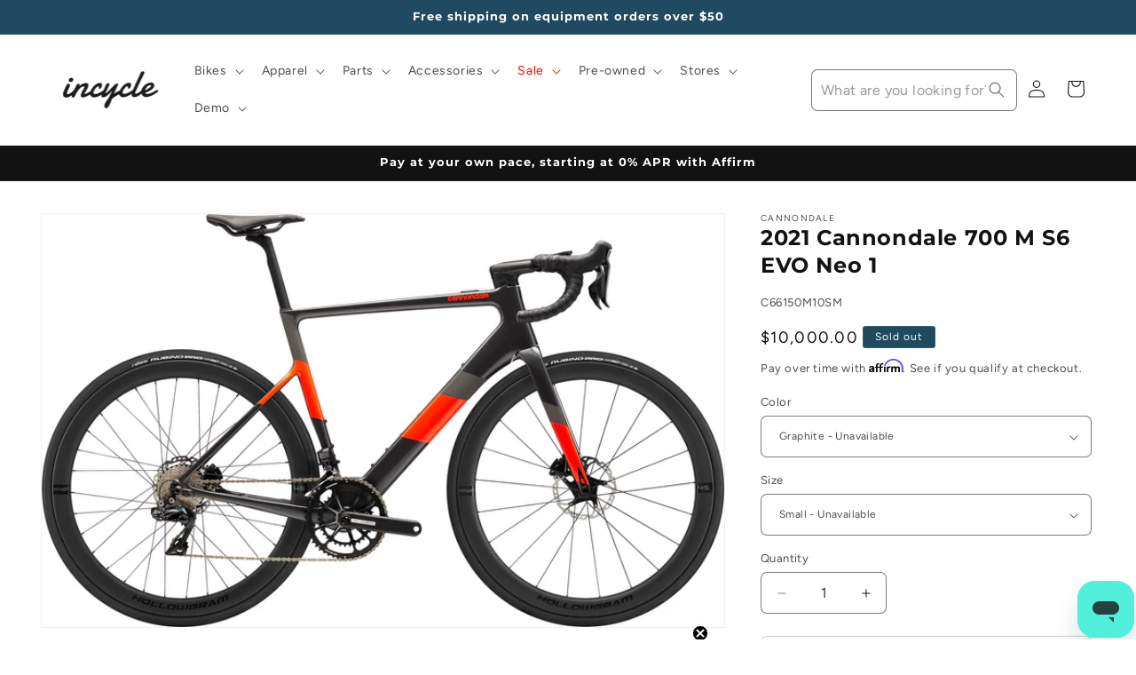

--- FILE ---
content_type: application/javascript
request_url: https://cdn1.affirm.com/js/v2/affirm.js
body_size: 137584
content:
/*! For license information please see affirm-fba615a9a98a439bb358.js.LICENSE.txt */
(()=>{var e,t,r={8658:(e,t,r)=>{"use strict";var n=r(4784),o=r(4074),i=n("%TypeError%"),a=r(7203),s=r(4007),c=r(398),l=r(3939),f=r(3850),u=r(7781),p=r(2543),d=r(4761),m=o("String.prototype.split"),g=Object("a"),y="a"!==g[0]||!(0 in g);e.exports=function(e){var t,r=u(this),n=y&&d(this)?m(this,""):r,o=f(n);if(!l(e))throw new i("Array.prototype.forEach callback must be a function");arguments.length>1&&(t=arguments[1]);for(var g=0;g<o;){var A=p(g);if(c(n,A)){var h=s(n,A);a(e,t,[h,g,n])}g+=1}}},8938:(e,t,r)=>{"use strict";var n=r(8721),o=r(1154),i=r(4074),a=r(9441),s=r(8658),c=r(2219),l=c(),f=r(1853),u=i("Array.prototype.slice"),p=o.apply(l),d=function(e,t){return a(e),p(e,u(arguments,1))};n(d,{getPolyfill:c,implementation:s,shim:f}),e.exports=d},4074:(e,t,r)=>{"use strict";var n=r(2248),o=r(1154),i=o(n("String.prototype.indexOf"));e.exports=function(e,t){var r=n(e,!!t);return"function"==typeof r&&i(e,".prototype.")>-1?o(r):r}},1154:(e,t,r)=>{"use strict";var n=r(6743),o=r(2248),i=o("%Function.prototype.apply%"),a=o("%Function.prototype.call%"),s=o("%Reflect.apply%",!0)||n.call(a,i),c=o("%Object.getOwnPropertyDescriptor%",!0),l=o("%Object.defineProperty%",!0),f=o("%Math.max%");if(l)try{l({},"a",{value:1})}catch(e){l=null}e.exports=function(e){var t=s(n,a,arguments);c&&l&&(c(t,"length").configurable&&l(t,"length",{value:1+f(0,e.length-(arguments.length-1))}));return t};var u=function(){return s(n,i,arguments)};l?l(e.exports,"apply",{value:u}):e.exports.apply=u},2248:(e,t,r)=>{"use strict";var n,o=SyntaxError,i=Function,a=TypeError,s=function(e){try{return i('"use strict"; return ('+e+").constructor;")()}catch(e){}},c=Object.getOwnPropertyDescriptor;if(c)try{c({},"")}catch(e){c=null}var l=function(){throw new a},f=c?function(){try{return l}catch(e){try{return c(arguments,"callee").get}catch(e){return l}}}():l,u=r(4039)(),p=Object.getPrototypeOf||function(e){return e.__proto__},d={},m="undefined"==typeof Uint8Array?n:p(Uint8Array),g={"%AggregateError%":"undefined"==typeof AggregateError?n:AggregateError,"%Array%":Array,"%ArrayBuffer%":"undefined"==typeof ArrayBuffer?n:ArrayBuffer,"%ArrayIteratorPrototype%":u?p([][Symbol.iterator]()):n,"%AsyncFromSyncIteratorPrototype%":n,"%AsyncFunction%":d,"%AsyncGenerator%":d,"%AsyncGeneratorFunction%":d,"%AsyncIteratorPrototype%":d,"%Atomics%":"undefined"==typeof Atomics?n:Atomics,"%BigInt%":"undefined"==typeof BigInt?n:BigInt,"%Boolean%":Boolean,"%DataView%":"undefined"==typeof DataView?n:DataView,"%Date%":Date,"%decodeURI%":decodeURI,"%decodeURIComponent%":decodeURIComponent,"%encodeURI%":encodeURI,"%encodeURIComponent%":encodeURIComponent,"%Error%":Error,"%eval%":eval,"%EvalError%":EvalError,"%Float32Array%":"undefined"==typeof Float32Array?n:Float32Array,"%Float64Array%":"undefined"==typeof Float64Array?n:Float64Array,"%FinalizationRegistry%":"undefined"==typeof FinalizationRegistry?n:FinalizationRegistry,"%Function%":i,"%GeneratorFunction%":d,"%Int8Array%":"undefined"==typeof Int8Array?n:Int8Array,"%Int16Array%":"undefined"==typeof Int16Array?n:Int16Array,"%Int32Array%":"undefined"==typeof Int32Array?n:Int32Array,"%isFinite%":isFinite,"%isNaN%":isNaN,"%IteratorPrototype%":u?p(p([][Symbol.iterator]())):n,"%JSON%":"object"==typeof JSON?JSON:n,"%Map%":"undefined"==typeof Map?n:Map,"%MapIteratorPrototype%":"undefined"!=typeof Map&&u?p((new Map)[Symbol.iterator]()):n,"%Math%":Math,"%Number%":Number,"%Object%":Object,"%parseFloat%":parseFloat,"%parseInt%":parseInt,"%Promise%":"undefined"==typeof Promise?n:Promise,"%Proxy%":"undefined"==typeof Proxy?n:Proxy,"%RangeError%":RangeError,"%ReferenceError%":ReferenceError,"%Reflect%":"undefined"==typeof Reflect?n:Reflect,"%RegExp%":RegExp,"%Set%":"undefined"==typeof Set?n:Set,"%SetIteratorPrototype%":"undefined"!=typeof Set&&u?p((new Set)[Symbol.iterator]()):n,"%SharedArrayBuffer%":"undefined"==typeof SharedArrayBuffer?n:SharedArrayBuffer,"%String%":String,"%StringIteratorPrototype%":u?p(""[Symbol.iterator]()):n,"%Symbol%":u?Symbol:n,"%SyntaxError%":o,"%ThrowTypeError%":f,"%TypedArray%":m,"%TypeError%":a,"%Uint8Array%":"undefined"==typeof Uint8Array?n:Uint8Array,"%Uint8ClampedArray%":"undefined"==typeof Uint8ClampedArray?n:Uint8ClampedArray,"%Uint16Array%":"undefined"==typeof Uint16Array?n:Uint16Array,"%Uint32Array%":"undefined"==typeof Uint32Array?n:Uint32Array,"%URIError%":URIError,"%WeakMap%":"undefined"==typeof WeakMap?n:WeakMap,"%WeakRef%":"undefined"==typeof WeakRef?n:WeakRef,"%WeakSet%":"undefined"==typeof WeakSet?n:WeakSet},y=function e(t){var r;if("%AsyncFunction%"===t)r=s("async function () {}");else if("%GeneratorFunction%"===t)r=s("function* () {}");else if("%AsyncGeneratorFunction%"===t)r=s("async function* () {}");else if("%AsyncGenerator%"===t){var n=e("%AsyncGeneratorFunction%");n&&(r=n.prototype)}else if("%AsyncIteratorPrototype%"===t){var o=e("%AsyncGenerator%");o&&(r=p(o.prototype))}return g[t]=r,r},A={"%ArrayBufferPrototype%":["ArrayBuffer","prototype"],"%ArrayPrototype%":["Array","prototype"],"%ArrayProto_entries%":["Array","prototype","entries"],"%ArrayProto_forEach%":["Array","prototype","forEach"],"%ArrayProto_keys%":["Array","prototype","keys"],"%ArrayProto_values%":["Array","prototype","values"],"%AsyncFunctionPrototype%":["AsyncFunction","prototype"],"%AsyncGenerator%":["AsyncGeneratorFunction","prototype"],"%AsyncGeneratorPrototype%":["AsyncGeneratorFunction","prototype","prototype"],"%BooleanPrototype%":["Boolean","prototype"],"%DataViewPrototype%":["DataView","prototype"],"%DatePrototype%":["Date","prototype"],"%ErrorPrototype%":["Error","prototype"],"%EvalErrorPrototype%":["EvalError","prototype"],"%Float32ArrayPrototype%":["Float32Array","prototype"],"%Float64ArrayPrototype%":["Float64Array","prototype"],"%FunctionPrototype%":["Function","prototype"],"%Generator%":["GeneratorFunction","prototype"],"%GeneratorPrototype%":["GeneratorFunction","prototype","prototype"],"%Int8ArrayPrototype%":["Int8Array","prototype"],"%Int16ArrayPrototype%":["Int16Array","prototype"],"%Int32ArrayPrototype%":["Int32Array","prototype"],"%JSONParse%":["JSON","parse"],"%JSONStringify%":["JSON","stringify"],"%MapPrototype%":["Map","prototype"],"%NumberPrototype%":["Number","prototype"],"%ObjectPrototype%":["Object","prototype"],"%ObjProto_toString%":["Object","prototype","toString"],"%ObjProto_valueOf%":["Object","prototype","valueOf"],"%PromisePrototype%":["Promise","prototype"],"%PromiseProto_then%":["Promise","prototype","then"],"%Promise_all%":["Promise","all"],"%Promise_reject%":["Promise","reject"],"%Promise_resolve%":["Promise","resolve"],"%RangeErrorPrototype%":["RangeError","prototype"],"%ReferenceErrorPrototype%":["ReferenceError","prototype"],"%RegExpPrototype%":["RegExp","prototype"],"%SetPrototype%":["Set","prototype"],"%SharedArrayBufferPrototype%":["SharedArrayBuffer","prototype"],"%StringPrototype%":["String","prototype"],"%SymbolPrototype%":["Symbol","prototype"],"%SyntaxErrorPrototype%":["SyntaxError","prototype"],"%TypedArrayPrototype%":["TypedArray","prototype"],"%TypeErrorPrototype%":["TypeError","prototype"],"%Uint8ArrayPrototype%":["Uint8Array","prototype"],"%Uint8ClampedArrayPrototype%":["Uint8ClampedArray","prototype"],"%Uint16ArrayPrototype%":["Uint16Array","prototype"],"%Uint32ArrayPrototype%":["Uint32Array","prototype"],"%URIErrorPrototype%":["URIError","prototype"],"%WeakMapPrototype%":["WeakMap","prototype"],"%WeakSetPrototype%":["WeakSet","prototype"]},h=r(6743),_=r(9030),v=h.call(Function.call,Array.prototype.concat),b=h.call(Function.apply,Array.prototype.splice),w=h.call(Function.call,String.prototype.replace),C=h.call(Function.call,String.prototype.slice),E=h.call(Function.call,RegExp.prototype.exec),k=/[^%.[\]]+|\[(?:(-?\d+(?:\.\d+)?)|(["'])((?:(?!\2)[^\\]|\\.)*?)\2)\]|(?=(?:\.|\[\])(?:\.|\[\]|%$))/g,S=/\\(\\)?/g,x=function(e,t){var r,n=e;if(_(A,n)&&(n="%"+(r=A[n])[0]+"%"),_(g,n)){var i=g[n];if(i===d&&(i=y(n)),void 0===i&&!t)throw new a("intrinsic "+e+" exists, but is not available. Please file an issue!");return{alias:r,name:n,value:i}}throw new o("intrinsic "+e+" does not exist!")};e.exports=function(e,t){if("string"!=typeof e||0===e.length)throw new a("intrinsic name must be a non-empty string");if(arguments.length>1&&"boolean"!=typeof t)throw new a('"allowMissing" argument must be a boolean');if(null===E(/^%?[^%]*%?$/,e))throw new o("`%` may not be present anywhere but at the beginning and end of the intrinsic name");var r=function(e){var t=C(e,0,1),r=C(e,-1);if("%"===t&&"%"!==r)throw new o("invalid intrinsic syntax, expected closing `%`");if("%"===r&&"%"!==t)throw new o("invalid intrinsic syntax, expected opening `%`");var n=[];return w(e,k,(function(e,t,r,o){n[n.length]=r?w(o,S,"$1"):t||e})),n}(e),n=r.length>0?r[0]:"",i=x("%"+n+"%",t),s=i.name,l=i.value,f=!1,u=i.alias;u&&(n=u[0],b(r,v([0,1],u)));for(var p=1,d=!0;p<r.length;p+=1){var m=r[p],y=C(m,0,1),A=C(m,-1);if(('"'===y||"'"===y||"`"===y||'"'===A||"'"===A||"`"===A)&&y!==A)throw new o("property names with quotes must have matching quotes");if("constructor"!==m&&d||(f=!0),_(g,s="%"+(n+="."+m)+"%"))l=g[s];else if(null!=l){if(!(m in l)){if(!t)throw new a("base intrinsic for "+e+" exists, but the property is not available.");return}if(c&&p+1>=r.length){var h=c(l,m);l=(d=!!h)&&"get"in h&&!("originalValue"in h.get)?h.get:l[m]}else d=_(l,m),l=l[m];d&&!f&&(g[s]=l)}}return l}},8721:(e,t,r)=>{"use strict";var n=r(1189),o="function"==typeof Symbol&&"symbol"==typeof Symbol("foo"),i=Object.prototype.toString,a=Array.prototype.concat,s=Object.defineProperty,c=r(8071)(),l=s&&c,f=function(e,t,r,n){if(t in e)if(!0===n){if(e[t]===r)return}else if("function"!=typeof(o=n)||"[object Function]"!==i.call(o)||!n())return;var o;l?s(e,t,{configurable:!0,enumerable:!1,value:r,writable:!0}):e[t]=r},u=function(e,t){var r=arguments.length>2?arguments[2]:{},i=n(t);o&&(i=a.call(i,Object.getOwnPropertySymbols(t)));for(var s=0;s<i.length;s+=1)f(e,i[s],t[i[s]],r[i[s]])};u.supportsDescriptors=!!l,e.exports=u},4784:(e,t,r)=>{"use strict";var n,o=SyntaxError,i=Function,a=TypeError,s=function(e){try{return i('"use strict"; return ('+e+").constructor;")()}catch(e){}},c=Object.getOwnPropertyDescriptor;if(c)try{c({},"")}catch(e){c=null}var l=function(){throw new a},f=c?function(){try{return l}catch(e){try{return c(arguments,"callee").get}catch(e){return l}}}():l,u=r(4039)(),p=r(5877)(),d=Object.getPrototypeOf||(p?function(e){return e.__proto__}:null),m={},g="undefined"!=typeof Uint8Array&&d?d(Uint8Array):n,y={"%AggregateError%":"undefined"==typeof AggregateError?n:AggregateError,"%Array%":Array,"%ArrayBuffer%":"undefined"==typeof ArrayBuffer?n:ArrayBuffer,"%ArrayIteratorPrototype%":u&&d?d([][Symbol.iterator]()):n,"%AsyncFromSyncIteratorPrototype%":n,"%AsyncFunction%":m,"%AsyncGenerator%":m,"%AsyncGeneratorFunction%":m,"%AsyncIteratorPrototype%":m,"%Atomics%":"undefined"==typeof Atomics?n:Atomics,"%BigInt%":"undefined"==typeof BigInt?n:BigInt,"%BigInt64Array%":"undefined"==typeof BigInt64Array?n:BigInt64Array,"%BigUint64Array%":"undefined"==typeof BigUint64Array?n:BigUint64Array,"%Boolean%":Boolean,"%DataView%":"undefined"==typeof DataView?n:DataView,"%Date%":Date,"%decodeURI%":decodeURI,"%decodeURIComponent%":decodeURIComponent,"%encodeURI%":encodeURI,"%encodeURIComponent%":encodeURIComponent,"%Error%":Error,"%eval%":eval,"%EvalError%":EvalError,"%Float32Array%":"undefined"==typeof Float32Array?n:Float32Array,"%Float64Array%":"undefined"==typeof Float64Array?n:Float64Array,"%FinalizationRegistry%":"undefined"==typeof FinalizationRegistry?n:FinalizationRegistry,"%Function%":i,"%GeneratorFunction%":m,"%Int8Array%":"undefined"==typeof Int8Array?n:Int8Array,"%Int16Array%":"undefined"==typeof Int16Array?n:Int16Array,"%Int32Array%":"undefined"==typeof Int32Array?n:Int32Array,"%isFinite%":isFinite,"%isNaN%":isNaN,"%IteratorPrototype%":u&&d?d(d([][Symbol.iterator]())):n,"%JSON%":"object"==typeof JSON?JSON:n,"%Map%":"undefined"==typeof Map?n:Map,"%MapIteratorPrototype%":"undefined"!=typeof Map&&u&&d?d((new Map)[Symbol.iterator]()):n,"%Math%":Math,"%Number%":Number,"%Object%":Object,"%parseFloat%":parseFloat,"%parseInt%":parseInt,"%Promise%":"undefined"==typeof Promise?n:Promise,"%Proxy%":"undefined"==typeof Proxy?n:Proxy,"%RangeError%":RangeError,"%ReferenceError%":ReferenceError,"%Reflect%":"undefined"==typeof Reflect?n:Reflect,"%RegExp%":RegExp,"%Set%":"undefined"==typeof Set?n:Set,"%SetIteratorPrototype%":"undefined"!=typeof Set&&u&&d?d((new Set)[Symbol.iterator]()):n,"%SharedArrayBuffer%":"undefined"==typeof SharedArrayBuffer?n:SharedArrayBuffer,"%String%":String,"%StringIteratorPrototype%":u&&d?d(""[Symbol.iterator]()):n,"%Symbol%":u?Symbol:n,"%SyntaxError%":o,"%ThrowTypeError%":f,"%TypedArray%":g,"%TypeError%":a,"%Uint8Array%":"undefined"==typeof Uint8Array?n:Uint8Array,"%Uint8ClampedArray%":"undefined"==typeof Uint8ClampedArray?n:Uint8ClampedArray,"%Uint16Array%":"undefined"==typeof Uint16Array?n:Uint16Array,"%Uint32Array%":"undefined"==typeof Uint32Array?n:Uint32Array,"%URIError%":URIError,"%WeakMap%":"undefined"==typeof WeakMap?n:WeakMap,"%WeakRef%":"undefined"==typeof WeakRef?n:WeakRef,"%WeakSet%":"undefined"==typeof WeakSet?n:WeakSet};if(d)try{null.error}catch(e){var A=d(d(e));y["%Error.prototype%"]=A}var h=function e(t){var r;if("%AsyncFunction%"===t)r=s("async function () {}");else if("%GeneratorFunction%"===t)r=s("function* () {}");else if("%AsyncGeneratorFunction%"===t)r=s("async function* () {}");else if("%AsyncGenerator%"===t){var n=e("%AsyncGeneratorFunction%");n&&(r=n.prototype)}else if("%AsyncIteratorPrototype%"===t){var o=e("%AsyncGenerator%");o&&d&&(r=d(o.prototype))}return y[t]=r,r},_={"%ArrayBufferPrototype%":["ArrayBuffer","prototype"],"%ArrayPrototype%":["Array","prototype"],"%ArrayProto_entries%":["Array","prototype","entries"],"%ArrayProto_forEach%":["Array","prototype","forEach"],"%ArrayProto_keys%":["Array","prototype","keys"],"%ArrayProto_values%":["Array","prototype","values"],"%AsyncFunctionPrototype%":["AsyncFunction","prototype"],"%AsyncGenerator%":["AsyncGeneratorFunction","prototype"],"%AsyncGeneratorPrototype%":["AsyncGeneratorFunction","prototype","prototype"],"%BooleanPrototype%":["Boolean","prototype"],"%DataViewPrototype%":["DataView","prototype"],"%DatePrototype%":["Date","prototype"],"%ErrorPrototype%":["Error","prototype"],"%EvalErrorPrototype%":["EvalError","prototype"],"%Float32ArrayPrototype%":["Float32Array","prototype"],"%Float64ArrayPrototype%":["Float64Array","prototype"],"%FunctionPrototype%":["Function","prototype"],"%Generator%":["GeneratorFunction","prototype"],"%GeneratorPrototype%":["GeneratorFunction","prototype","prototype"],"%Int8ArrayPrototype%":["Int8Array","prototype"],"%Int16ArrayPrototype%":["Int16Array","prototype"],"%Int32ArrayPrototype%":["Int32Array","prototype"],"%JSONParse%":["JSON","parse"],"%JSONStringify%":["JSON","stringify"],"%MapPrototype%":["Map","prototype"],"%NumberPrototype%":["Number","prototype"],"%ObjectPrototype%":["Object","prototype"],"%ObjProto_toString%":["Object","prototype","toString"],"%ObjProto_valueOf%":["Object","prototype","valueOf"],"%PromisePrototype%":["Promise","prototype"],"%PromiseProto_then%":["Promise","prototype","then"],"%Promise_all%":["Promise","all"],"%Promise_reject%":["Promise","reject"],"%Promise_resolve%":["Promise","resolve"],"%RangeErrorPrototype%":["RangeError","prototype"],"%ReferenceErrorPrototype%":["ReferenceError","prototype"],"%RegExpPrototype%":["RegExp","prototype"],"%SetPrototype%":["Set","prototype"],"%SharedArrayBufferPrototype%":["SharedArrayBuffer","prototype"],"%StringPrototype%":["String","prototype"],"%SymbolPrototype%":["Symbol","prototype"],"%SyntaxErrorPrototype%":["SyntaxError","prototype"],"%TypedArrayPrototype%":["TypedArray","prototype"],"%TypeErrorPrototype%":["TypeError","prototype"],"%Uint8ArrayPrototype%":["Uint8Array","prototype"],"%Uint8ClampedArrayPrototype%":["Uint8ClampedArray","prototype"],"%Uint16ArrayPrototype%":["Uint16Array","prototype"],"%Uint32ArrayPrototype%":["Uint32Array","prototype"],"%URIErrorPrototype%":["URIError","prototype"],"%WeakMapPrototype%":["WeakMap","prototype"],"%WeakSetPrototype%":["WeakSet","prototype"]},v=r(6743),b=r(9030),w=v.call(Function.call,Array.prototype.concat),C=v.call(Function.apply,Array.prototype.splice),E=v.call(Function.call,String.prototype.replace),k=v.call(Function.call,String.prototype.slice),S=v.call(Function.call,RegExp.prototype.exec),x=/[^%.[\]]+|\[(?:(-?\d+(?:\.\d+)?)|(["'])((?:(?!\2)[^\\]|\\.)*?)\2)\]|(?=(?:\.|\[\])(?:\.|\[\]|%$))/g,O=/\\(\\)?/g,P=function(e,t){var r,n=e;if(b(_,n)&&(n="%"+(r=_[n])[0]+"%"),b(y,n)){var i=y[n];if(i===m&&(i=h(n)),void 0===i&&!t)throw new a("intrinsic "+e+" exists, but is not available. Please file an issue!");return{alias:r,name:n,value:i}}throw new o("intrinsic "+e+" does not exist!")};e.exports=function(e,t){if("string"!=typeof e||0===e.length)throw new a("intrinsic name must be a non-empty string");if(arguments.length>1&&"boolean"!=typeof t)throw new a('"allowMissing" argument must be a boolean');if(null===S(/^%?[^%]*%?$/,e))throw new o("`%` may not be present anywhere but at the beginning and end of the intrinsic name");var r=function(e){var t=k(e,0,1),r=k(e,-1);if("%"===t&&"%"!==r)throw new o("invalid intrinsic syntax, expected closing `%`");if("%"===r&&"%"!==t)throw new o("invalid intrinsic syntax, expected opening `%`");var n=[];return E(e,x,(function(e,t,r,o){n[n.length]=r?E(o,O,"$1"):t||e})),n}(e),n=r.length>0?r[0]:"",i=P("%"+n+"%",t),s=i.name,l=i.value,f=!1,u=i.alias;u&&(n=u[0],C(r,w([0,1],u)));for(var p=1,d=!0;p<r.length;p+=1){var m=r[p],g=k(m,0,1),A=k(m,-1);if(('"'===g||"'"===g||"`"===g||'"'===A||"'"===A||"`"===A)&&g!==A)throw new o("property names with quotes must have matching quotes");if("constructor"!==m&&d||(f=!0),b(y,s="%"+(n+="."+m)+"%"))l=y[s];else if(null!=l){if(!(m in l)){if(!t)throw new a("base intrinsic for "+e+" exists, but the property is not available.");return}if(c&&p+1>=r.length){var h=c(l,m);l=(d=!!h)&&"get"in h&&!("originalValue"in h.get)?h.get:l[m]}else d=b(l,m),l=l[m];d&&!f&&(y[s]=l)}}return l}},8071:(e,t,r)=>{"use strict";var n=r(4784)("%Object.defineProperty%",!0),o=function(){if(n)try{return n({},"a",{value:1}),!0}catch(e){return!1}return!1};o.hasArrayLengthDefineBug=function(){if(!o())return null;try{return 1!==n([],"length",{value:1}).length}catch(e){return!0}},e.exports=o},5877:e=>{"use strict";var t={foo:{}},r=Object;e.exports=function(){return{__proto__:t}.foo===t.foo&&!({__proto__:null}instanceof r)}},481:e=>{"use strict";var t,r,n=Function.prototype.toString,o="object"==typeof Reflect&&null!==Reflect&&Reflect.apply;if("function"==typeof o&&"function"==typeof Object.defineProperty)try{t=Object.defineProperty({},"length",{get:function(){throw r}}),r={},o((function(){throw 42}),null,t)}catch(e){e!==r&&(o=null)}else o=null;var i=/^\s*class\b/,a=function(e){try{var t=n.call(e);return i.test(t)}catch(e){return!1}},s=function(e){try{return!a(e)&&(n.call(e),!0)}catch(e){return!1}},c=Object.prototype.toString,l="function"==typeof Symbol&&!!Symbol.toStringTag,f=!(0 in[,]),u=function(){return!1};if("object"==typeof document){var p=document.all;c.call(p)===c.call(document.all)&&(u=function(e){if((f||!e)&&(void 0===e||"object"==typeof e))try{var t=c.call(e);return("[object HTMLAllCollection]"===t||"[object HTML document.all class]"===t||"[object HTMLCollection]"===t||"[object Object]"===t)&&null==e("")}catch(e){}return!1})}e.exports=o?function(e){if(u(e))return!0;if(!e)return!1;if("function"!=typeof e&&"object"!=typeof e)return!1;try{o(e,null,t)}catch(e){if(e!==r)return!1}return!a(e)&&s(e)}:function(e){if(u(e))return!0;if(!e)return!1;if("function"!=typeof e&&"object"!=typeof e)return!1;if(l)return s(e);if(a(e))return!1;var t=c.call(e);return!("[object Function]"!==t&&"[object GeneratorFunction]"!==t&&!/^\[object HTML/.test(t))&&s(e)}},180:(e,t,r)=>{"use strict";var n=r(4074),o=r(4784),i=r(4035),a=n("RegExp.prototype.exec"),s=o("%TypeError%");e.exports=function(e){if(!i(e))throw new s("`regex` must be a RegExp");return function(t){return null!==a(e,t)}}},2219:(e,t,r)=>{"use strict";var n=r(7777),o=r(8658);e.exports=function(){var e=Array.prototype.forEach;return n(e)?e:o}},1853:(e,t,r)=>{"use strict";var n=r(8721),o=r(2219);e.exports=function(){var e=o();return n(Array.prototype,{forEach:e},{forEach:function(){return Array.prototype.forEach!==e}}),e}},4611:e=>{const t={dev:"client-kvlID4JlEdrubfUWr1BiCzfNdUMMeqXFxzXLBcylIM4",stage:"client-d0G6TBNdaF75OStdsRMKUqtxz9VZ25FTfIuvZ0h1m06",prod:"client-gcVqW85xa36vHQOyW5ZNVdgIA4eDCVLkHmizTJxFRI9"},r={dev:"client-qCrvArmdlImrI0txi4mPGi7ZWBDa7PDjeaDHRBAfWnR",stage:"client-iWj3fbusbxogZ8ys1cCs6tOVtAJnnxub4s8Jz7ZAUly",prod:"client-IsvmbPEa2FkYSuhUhsHWgGto5yjXglbZ4GtOODPgxvb"},n={dev:"client-v9EtNT0nl4EAkqLRwbIcXBxqLzKjedrI6y07cXcvew8",stage:"client-FNBUmHmM7vY3shgyri2Su66btIjVB3Bo8k4fX7YKu8x",prod:"client-4TiMKayTEKsVi5VjxTLPdUm2t720ujKwJEN2K4hIMZk"},o={dev:{environment:{tier:"development"}},stage:{environment:{tier:"staging"}},prod:{environment:{tier:"production"}}},i={US:{dev:{statsig_client_side_id:t.dev,statsig_client_environment_param:o.dev},stage:{statsig_client_side_id:t.stage,statsig_client_environment_param:o.stage},prod:{statsig_client_side_id:t.prod,statsig_client_environment_param:o.prod}},CA:{dev:{statsig_client_side_id:r.dev,statsig_client_environment_param:o.dev},stage:{statsig_client_side_id:r.stage,statsig_client_environment_param:o.stage},prod:{statsig_client_side_id:r.prod,statsig_client_environment_param:o.prod}},GB:{dev:{statsig_client_side_id:n.dev,statsig_client_environment_param:o.dev},stage:{statsig_client_side_id:n.stage,statsig_client_environment_param:o.stage},prod:{statsig_client_side_id:n.prod,statsig_client_environment_param:o.prod}}},a={"prod-live":Object.assign({tracking_blacklist:["E0QK6BONBI305A0Y"]},i.US.prod),"prod-sandbox":Object.assign({tracking_blacklist:["LYP9HGOWPDSSQ9D7"]},i.US.prod),"stage-live":Object.assign({tracking_blacklist:["E0QK6BONBI305A0Y"]},i.US.stage),"stage-sandbox":Object.assign({tracking_blacklist:["LYP9HGOWPDSSQ9D7"]},i.US.stage),"ca-prod-live":Object.assign({tracking_blacklist:[]},i.CA.prod),"ca-prod-sandbox":Object.assign({tracking_blacklist:[]},i.CA.prod),"ca-stage-live":Object.assign({tracking_blacklist:[]},i.CA.stage),"ca-stage-sandbox":Object.assign({tracking_blacklist:[]},i.CA.stage),"au-prod-live":{tracking_blacklist:[]},"au-prod-sandbox":{tracking_blacklist:[]},"au-stage-live":{tracking_blacklist:[]},"au-stage-sandbox":{tracking_blacklist:[]},"gb-prod-live":Object.assign({tracking_blacklist:[]},i.GB.prod),"gb-prod-sandbox":Object.assign({tracking_blacklist:[]},i.GB.prod),"gb-stage-live":Object.assign({tracking_blacklist:[]},i.GB.stage),"gb-stage-sandbox":Object.assign({tracking_blacklist:[]},i.GB.stage),dev:Object.assign({tracking_blacklist:["VXKJEEMMPWFKF9QX"]},i.US.dev),test:Object.assign({},i.US.dev),thor:Object.assign({tracking_blacklist:["VXKJEEMMPWFKF9QX"]},i.US.dev)};e.exports=a},45:e=>{const t={countryCode:"CAN",prefix:"ca",thorSubdomain:"ca",alpha2:"CA",defaultLocale:"en_CA"},r={countryCode:"AUS",prefix:"au",thorSubdomain:"au",alpha2:"AU",defaultLocale:"en_AU"},n={countryCode:"USA",prefix:"",thorSubdomain:"",alpha2:"US",defaultLocale:"en_US"},o={countryCode:"GBR",prefix:"gb",thorSubdomain:"uk",alpha2:"GB",defaultLocale:"en_GB"},i={CAN:t,AUS:r,USA:n,GBR:o,CA:t,AU:r,US:n,GB:o};e.exports=i},7720:e=>{const t={api_version:"v2",promos_url_path:"public/promos/"},r={"prod-live":Object.assign({},t,{api_url:"https://api-cf.affirm.com/api/v2/",frontend_url:"https://www.affirm.com",payments_url_base:"https://calculator.affirm.com",minified_url:"https://cdn1.affirm.com/js/v2/affirm.js",affirm_tracking_endpoint:"tracker.affirm.com",api_root:"https://www.affirm.com",cdn_assets_root:"https://cdn-assets.affirm.com",cdn_root:"https://cdn1.affirm.com",elastic_cloud_apm_endpoint:"https://8f72b01b2e7a49d68c403ae5e6b1a428.apm.us-east-1.aws.cloud.es.io"}),"prod-sandbox":Object.assign({},t,{api_url:"https://sandbox.affirm.com/api/v2/",frontend_url:"https://sandbox.affirm.com",payments_url_base:"https://sandbox.affirm.com",minified_url:"https://sandbox.affirm.com/js/v2/affirm.js",affirm_tracking_endpoint:"tracker.affirm.com",api_root:"https://sandbox.affirm.com",cdn_assets_root:"https://cdn-assets.affirm.com",cdn_root:"https://cdn1-sandbox.affirm.com",elastic_cloud_apm_endpoint:"https://8f72b01b2e7a49d68c403ae5e6b1a428.apm.us-east-1.aws.cloud.es.io"}),"stage-live":Object.assign({},t,{api_url:"https://api-cf.affirm-stage.com/api/v2/",frontend_url:"https://www.affirm-stage.com",payments_url_base:"https://www.affirm-stage.com",minified_url:"https://api-cf.affirm-stage.com/js/v2/affirm.js",affirm_tracking_endpoint:"tracker.affirm-stage.com",api_root:"https://www.affirm-stage.com",cdn_assets_root:"https://cdn-assets.affirm-stage.com",cdn_root:"https://cdn1.affirm-stage.com",elastic_cloud_apm_endpoint:"https://a3e3f4da75824a2e834ca3560dafee28.apm.us-east-1.aws.cloud.es.io"}),"stage-sandbox":Object.assign({},t,{api_url:"https://sandbox.affirm-stage.com/api/v2/",frontend_url:"https://sandbox.affirm-stage.com",payments_url_base:"https://sandbox.affirm-stage.com",minified_url:"https://sandbox.affirm-stage.com/js/v2/affirm.js",affirm_tracking_endpoint:"tracker.affirm-stage.com",api_root:"https://sandbox.affirm-stage.com",cdn_assets_root:"https://cdn-assets.affirm-stage.com",cdn_root:"https://cdn1-sandbox.affirm-stage.com",elastic_cloud_apm_endpoint:"https://a3e3f4da75824a2e834ca3560dafee28.apm.us-east-1.aws.cloud.es.io"}),"ca-prod-live":Object.assign({},t,{api_url:"https://api-cf.affirm.ca/api/v2/",frontend_url:"https://www.affirm.ca",payments_url_base:"https://calculator.affirm.ca",minified_url:"https://cdn1.affirm.ca/js/v2/affirm.js",affirm_tracking_endpoint:"tracker.affirm.ca",api_root:"https://www.affirm.ca",cdn_assets_root:"https://cdn-assets.affirm.com",cdn_root:"https://cdn1.affirm.ca",elastic_cloud_apm_endpoint:"https://cd629e1ba6384d6cbedf89ece6ba1533.apm.us-east-1.aws.cloud.es.io"}),"ca-prod-sandbox":Object.assign({},t,{api_url:"https://sandbox.affirm.ca/api/v2/",frontend_url:"https://sandbox.affirm.ca",payments_url_base:"https://sandbox.affirm.ca",minified_url:"https://sandbox.affirm.ca/js/v2/affirm.js",affirm_tracking_endpoint:"tracker.affirm.ca",api_root:"https://sandbox.affirm.ca",cdn_assets_root:"https://cdn-assets.affirm.com",cdn_root:"https://cdn1-sandbox.affirm.ca",elastic_cloud_apm_endpoint:"https://cd629e1ba6384d6cbedf89ece6ba1533.apm.us-east-1.aws.cloud.es.io"}),"ca-stage-live":Object.assign({},t,{api_url:"https://api-cf.affirm-stage.ca/api/v2/",frontend_url:"https://www.affirm-stage.ca",payments_url_base:"https://www.affirm-stage.ca",minified_url:"https://api-cf.affirm-stage.ca/js/v2/affirm.js",affirm_tracking_endpoint:"tracker.affirm-stage.ca",api_root:"https://www.affirm-stage.ca",cdn_assets_root:"https://cdn-assets.affirm-stage.com",cdn_root:"https://cdn1.affirm-stage.ca",elastic_cloud_apm_endpoint:"https://af6b25065b664ef8a4062eb75d1f4498.apm.us-east-1.aws.cloud.es.io"}),"ca-stage-sandbox":Object.assign({},t,{api_url:"https://sandbox.affirm-stage.ca/api/v2/",frontend_url:"https://sandbox.affirm-stage.ca",payments_url_base:"https://sandbox.affirm-stage.ca",minified_url:"https://sandbox.affirm-stage.ca/js/v2/affirm.js",affirm_tracking_endpoint:"tracker.affirm-stage.ca",api_root:"https://sandbox.affirm-stage.ca",cdn_assets_root:"https://cdn-assets.affirm-stage.com",cdn_root:"https://cdn1-sandbox.affirm-stage.ca",elastic_cloud_apm_endpoint:"https://af6b25065b664ef8a4062eb75d1f4498.apm.us-east-1.aws.cloud.es.io"}),"au-prod-live":Object.assign({},t,{api_url:"https://api-cf.au.affirm.com/api/v2/",frontend_url:"https://au.affirm.com",payments_url_base:"https://calculator.au.affirm.com",minified_url:"https://cdn1c.affirm.com/js/v2/affirm.js",affirm_tracking_endpoint:"tracker.au.affirm.com",api_root:"https://au.affirm.com",cdn_assets_root:"https://cdn-assets.affirm.com",cdn_root:"https://cdn1.au.affirm.com",elastic_cloud_apm_endpoint:"https://prod-au-main.apm.ap-southeast-2.aws.found.io"}),"au-prod-sandbox":Object.assign({},t,{api_url:"https://sandbox.au.affirm.com/api/v2/",frontend_url:"https://sandbox.au.affirm.com",payments_url_base:"https://sandbox.au.affirm.com",minified_url:"https://sandbox.au.affirm.com/js/v2/affirm.js",affirm_tracking_endpoint:"tracker.au.affirm.com",api_root:"https://sandbox.au.affirm.com",cdn_assets_root:"https://cdn-assets.affirm.com",cdn_root:"https://cdn1-sandbox.au.affirm.com",elastic_cloud_apm_endpoint:"https://prod-au-main.apm.ap-southeast-2.aws.found.io"}),"au-stage-live":Object.assign({},t,{api_url:"https://api-cf.affirm-stage.com.au/api/v2/",frontend_url:"https://www.affirm-stage.com.au",payments_url_base:"https://www.affirm-stage.com.au",minified_url:"https://api-cf.affirm-stage.com.au/js/v2/affirm.js",affirm_tracking_endpoint:"tracker.affirm-stage.com.au",api_root:"https://www.affirm-stage.com.au",cdn_assets_root:"https://cdn-assets.affirm-stage.com",cdn_root:"https://cdn1.affirm-stage.com.au",elastic_cloud_apm_endpoint:"https://stage-au-main.apm.ap-southeast-2.aws.found.io"}),"au-stage-sandbox":Object.assign({},t,{api_url:"https://sandbox.affirm-stage.com.au/api/v2/",frontend_url:"https://sandbox.affirm-stage.com.au",payments_url_base:"https://sandbox.affirm-stage.com.au",minified_url:"https://sandbox.affirm-stage.com.au/js/v2/affirm.js",affirm_tracking_endpoint:"tracker.affirm-stage.com.au",api_root:"https://sandbox.affirm-stage.com.au",cdn_assets_root:"https://cdn-assets.affirm-stage.com",cdn_root:"https://cdn1-sandbox.affirm-stage.com.au",elastic_cloud_apm_endpoint:"https://stage-au-main.apm.ap-southeast-2.aws.found.io"}),"gb-stage-sandbox":Object.assign({},t,{api_url:"https://sandbox.uk.affirm-stage.com/api/v2/",frontend_url:"https://sandbox.uk.affirm-stage.com",payments_url_base:"https://sandbox.uk.affirm-stage.com",minified_url:"https://sandbox.affirm-stage.com/js/v2/affirm.js",affirm_tracking_endpoint:"tracker.uk.affirm-stage.com",api_root:"https://sandbox.uk.affirm-stage.com",cdn_assets_root:"https://cdn-assets.affirm-stage.com",cdn_root:"https://cdn1-sandbox.affirm-stage.com",elastic_cloud_apm_endpoint:""}),"gb-stage-live":Object.assign({},t,{api_url:"https://uk.affirm-stage.com/api/v2/",frontend_url:"https://uk.affirm-stage.com",payments_url_base:"https://uk.affirm-stage.com",minified_url:"https://api-cf.affirm-stage.com/js/v2/affirm.js",affirm_tracking_endpoint:"tracker.uk.affirm-stage.com",api_root:"https://uk.affirm-stage.com",cdn_assets_root:"https://cdn-assets.affirm-stage.com",cdn_root:"https://cdn1.affirm-stage.com",elastic_cloud_apm_endpoint:""}),"gb-prod-sandbox":Object.assign({},t,{api_url:"https://sandbox.uk.affirm.com/api/v2/",frontend_url:"https://sandbox.uk.affirm.com",payments_url_base:"https://sandbox.uk.affirm.com",minified_url:"https://sandbox.affirm.com/js/v2/affirm.js",affirm_tracking_endpoint:"tracker.uk.affirm.com",api_root:"https://sandbox.uk.affirm.com",cdn_assets_root:"https://cdn-assets.affirm.com",cdn_root:"https://cdn1-sandbox.affirm.com",elastic_cloud_apm_endpoint:""}),"gb-prod-live":Object.assign({},t,{api_url:"https://uk.affirm.com/api/v2/",frontend_url:"https://uk.affirm.com",payments_url_base:"https://uk.affirm.com",minified_url:"https://cdn1.affirm.com/js/v2/affirm.js",affirm_tracking_endpoint:"tracker.uk.affirm.com",api_root:"https://uk.affirm.com",cdn_assets_root:"https://cdn-assets.affirm.com",cdn_root:"https://cdn1.affirm.com",elastic_cloud_apm_endpoint:""}),thor:Object.assign({},t,{api_url:"{{cdn_root}}/api/v2/",frontend_url:"{{cdn_root}}",payments_url_base:"{{cdn_root}}",minified_url:"{{cdn_root}}/js/v2/affirm.js",affirm_tracking_endpoint:null,cdn_assets_root:"https://cdn-assets.affirm-stage.com",cdn_root:"{{cdn_root}}",elastic_cloud_apm_endpoint:"https://2b74db5396f7479db64f7387f48785d6.apm.us-east-1.aws.cloud.es.io"}),test:Object.assign({},t,{api_url:"http://localhost:3000/api/v2/",frontend_url:"http://localhost:3000/",payments_url_base:"http://localhost:3000/",assets_root:"http://localhost:3000",promos_url_prefix:"https://localhost:3000/platform/public/promos/",affirm_tracking_endpoint:"",cdn_root:"http://localhost:3000",platform_cdn_url:"http://localhost:3000/platform"})};e.exports=r},7646:(e,t,r)=>{"use strict";Object.defineProperty(t,"__esModule",{value:!0}),t.default=void 0;var n=r(4772);function o(e,t){for(var r=0;r<t.length;r++){var n=t[r];n.enumerable=n.enumerable||!1,n.configurable=!0,"value"in n&&(n.writable=!0),Object.defineProperty(e,a(n.key),n)}}function i(e,t,r){return(t=a(t))in e?Object.defineProperty(e,t,{value:r,enumerable:!0,configurable:!0,writable:!0}):e[t]=r,e}function a(e){var t=function(e,t){if("object"!=typeof e||!e)return e;var r=e[Symbol.toPrimitive];if(void 0!==r){var n=r.call(e,t||"default");if("object"!=typeof n)return n;throw new TypeError("@@toPrimitive must return a primitive value.")}return("string"===t?String:Number)(e)}(e,"string");return"symbol"==typeof t?t:t+""}var s=t.default=function(){function e(t){if(void 0===t&&(t={}),function(e,t){if(!(e instanceof t))throw new TypeError("Cannot call a class as a function")}(this,e),e.instance)return e.instance;window.affirm=window.affirm||{},window.affirm.deviceId=window.affirm.deviceId||{},this.config=t,this.config.apiHostname?-1===this.config.apiHostname.indexOf("http")&&(this.config.apiHostname="//"+this.config.apiHostname):this.config.apiHostname="",this.config.apiUrl||(this.config.apiUrl=e.API_URL),"/"!==this.config.apiUrl.slice(-1)&&(this.config.apiUrl=this.config.apiUrl+"/")}return t=e,i=[{key:"initialize",value:function(t){return e.instance?e.deviceId:(e.isOptedOut=!n.cookies.read(e.IS_OPT_IN_COOKIE_KEY)&&t.optOut,window.affirm=window.affirm||{},window.affirm.deviceIdSubscription={isOptedOut:e.isOptedOut,optIn:e.optIn,optOut:e.optOut},e.isOptedOut?new Promise((function(e){e(null)})):(n.cookies.read(e.IS_OPT_IN_COOKIE_KEY)&&n.cookies.erase(e.IS_OPT_IN_COOKIE_KEY),e.instance=new e(t),e.localDeviceId&&(e.deviceId=e.localDeviceId),e.deviceId.then((function(t){return t&&(e.deviceId=t),t}))))}},{key:"optOut",value:function(){n.cookies.erase(e.COOKIE_KEY),n.cookies.erase(e.IS_OPT_IN_COOKIE_KEY),e.isOptedOut=!0,e.reset()}},{key:"optIn",value:function(){return e.isOptedOut=!1,e.initialize({optOut:!1})}},{key:"reset",value:function(){e.instance=null,window.affirm&&window.affirm.deviceId&&delete window.affirm.deviceId}},{key:"API_URL",get:function(){return"/api/v2/"}},{key:"COOKIE_EXPIRATION",get:function(){return 1825}},{key:"COOKIE_KEY",get:function(){return"checkout_continuity_service"}},{key:"IS_OPT_IN_COOKIE_KEY",get:function(){return"tracker_device_is_opt_in"}},{key:"DEVICE_ID_URL",get:function(){return"session/touch_track"}},{key:"SEARCH_PARAM",get:function(){return"device_id"}},{key:"deviceId",get:function(){return e.isOptedOut?new Promise((function(e){return e(null)})):new Promise((function(t){var r=e.localDeviceId;return t(r||e.deviceIdFromApi)}))},set:function(t){n.cookies.upsert(e.COOKIE_KEY,t,e.COOKIE_EXPIRATION),window.affirm&&window.affirm.deviceId&&(window.affirm.deviceId.value=t)}},{key:"deviceIdFromApi",get:function(){if(window.affirm.deviceId.promise)return window.affirm.deviceId.promise;var t=e.instance.config.apiHostname+e.instance.config.apiUrl+e.DEVICE_ID_URL,r=fetch(t,{credentials:"include",method:"GET"}).then((function(e){return e.json()})).then((function(e){var t;return null==(t=window.affirm)||null==(t=t.deviceId)||delete t.promise,e.id})).catch((function(){var e;return null==(e=window.affirm)||null==(e=e.deviceId)||delete e.promise,null}));return window.affirm.deviceId.promise=r,r}},{key:"deviceIdFromCookies",get:function(){return n.cookies.read(e.COOKIE_KEY)}},{key:"deviceIdFromSearchParam",get:function(){return n.searchParams.getParamValue(e.SEARCH_PARAM)}},{key:"localDeviceId",get:function(){return window.affirm.deviceId.value||e.deviceIdFromSearchParam||e.deviceIdFromCookies}}],(r=null)&&o(t.prototype,r),i&&o(t,i),Object.defineProperty(t,"prototype",{writable:!1}),t;var t,r,i}();i(s,"instance",null),i(s,"isOptedOut",!1)},9147:(e,t,r)=>{"use strict";function n(e){const t=e.match(/Chrom[^ \/]+\/(\d+)[\.\d]/);return t&&parseInt(t[1],10)}function o(e){const t=e.match(/\(iP.+; CPU .*OS (\d+)[_\d]*.*\) AppleWebKit\//);return t&&parseInt(t[1],10)}function i(e){const t=e.match(/\(Macintosh;.*Mac OS X (\d+)_(\d+)[_\d]*.*\) AppleWebKit\//);return{major:t&&parseInt(t[1],10),minor:t&&parseInt(t[2],10)}}function a(e){return Boolean(e.match(/Chrom(e|ium)/))}r.d(t,{A:()=>_});const s={chromeMajorVersion:n,iosMajorVersion:o,macosxVersion:i,isChromeMajorVersion:function(e,t){return n(e)===t},isChromiumBased:a,isIosMajorVersion:function(e,t){return o(e)===t},isMacEmbeddedBrowser:function(e){return Boolean(e.match(/^Mozilla\/[\.\d]+ \(Macintosh;.*Mac OS X [_\d]+\)+ AppleWebKit\/[\.\d]+ \(KHTML, like Gecko\)$/))},isMacosxVersion:function(e,t,r=null){const{major:n,minor:o}=i(e);return r?n===t&&o===r:n===t},isSafariBased:function(e){return!a(e)&&Boolean(e.match(/Version\/.* Safari\//))}},c={};function l(){const{userAgent:e}=navigator;return!(!s.isIosMajorVersion(e,12)&&!s.isMacosxVersion(e,10,14)||!s.isSafariBased(e)&&!s.isMacEmbeddedBrowser(e))||!!(s.isChromiumBased(e)&&s.chromeMajorVersion(e)<67)}function f(e){window.Rollbar&&"function"==typeof window.Rollbar.warning&&window.Rollbar.warning(e)}function u(e,t,r,n,o){try{let i;if(r){const e=new Date(Date.now());e.setTime(e.getTime()+24*r*60*60*1e3),i=e.toUTCString()}else i="";c.buildCookie(e,t,n||"",i,o)}catch(e){f(e)}}function p(e){try{const t=window.location.hostname.split(".");t.slice(0,-1).forEach(((r,n)=>{const o=t.slice(n).join(".");c.buildCookie(e,"",o,"Thu, 01 Jan 1970 00:00:01 GMT")}))}catch(e){f(e)}}function d(e){try{const t=document.cookie.split(";");for(let r=0;r<t.length;r+=1){const n=t[r],o=new RegExp(`s*${e}=(.*)`).exec(n);if(o&&o.length>1)return o[1]}}catch(e){f(e)}return null}c.buildCookie=function(e,t,r,n,o="Lax"){const i=n?`; expires=${n}`:"",a=r?`; domain=${r}`:"",s="https:"===location.protocol&&"None"===o?"; Secure":"",c=`${e}=${t}${i}${a}; path=/`;l()?document.cookie=c:document.cookie=`${c}; SameSite=${o}${s}`},c.create=u,c.enabled=function(){try{c.buildCookie("cookietest","1","","","None");const e=-1!==document.cookie.indexOf("cookietest=");return c.buildCookie("cookietest","1","","Thu, 01 Jan 1970 00:00:01 GMT","None"),e}catch(e){return f(e),!1}},c.erase=p,c.read=d,c.upsert=function(e,t,r,n,o){try{d(e)&&p(e),u(e,t,r,n,o)}catch(e){f(e)}},c.isSameSiteNoneIncompatible=l;const m=c;const g={getParamValue:function(e){let t=window.location.search.substring(1);if(""===t)return null;t=t.split("&");for(let r=0;r<t.length;r+=1){const n=t[r].split("=");if(n[0]===e){if(void 0===n[1])break;return decodeURIComponent(n[1])}}return null}};function y(e,t){for(var r=0;r<t.length;r++){var n=t[r];n.enumerable=n.enumerable||!1,n.configurable=!0,"value"in n&&(n.writable=!0),Object.defineProperty(e,h(n.key),n)}}function A(e,t,r){return(t=h(t))in e?Object.defineProperty(e,t,{value:r,enumerable:!0,configurable:!0,writable:!0}):e[t]=r,e}function h(e){var t=function(e,t){if("object"!=typeof e||!e)return e;var r=e[Symbol.toPrimitive];if(void 0!==r){var n=r.call(e,t||"default");if("object"!=typeof n)return n;throw new TypeError("@@toPrimitive must return a primitive value.")}return("string"===t?String:Number)(e)}(e,"string");return"symbol"==typeof t?t:t+""}var _=function(){function e(t){if(void 0===t&&(t={}),function(e,t){if(!(e instanceof t))throw new TypeError("Cannot call a class as a function")}(this,e),e.instance)return e.instance;window.affirm=window.affirm||{},window.affirm.deviceId=window.affirm.deviceId||{},this.config=t,this.config.apiHostname?-1===this.config.apiHostname.indexOf("http")&&(this.config.apiHostname="//"+this.config.apiHostname):this.config.apiHostname="",this.config.apiUrl||(this.config.apiUrl=e.API_URL),"/"!==this.config.apiUrl.slice(-1)&&(this.config.apiUrl=this.config.apiUrl+"/")}return t=e,n=[{key:"initialize",value:function(t){return e.instance?e.deviceId:(e.isOptedOut=!m.read(e.IS_OPT_IN_COOKIE_KEY)&&t.optOut,window.affirm=window.affirm||{},window.affirm.deviceIdSubscription={isOptedOut:e.isOptedOut,optIn:e.optIn,optOut:e.optOut},e.isOptedOut?new Promise((function(e){e(null)})):(m.read(e.IS_OPT_IN_COOKIE_KEY)&&m.erase(e.IS_OPT_IN_COOKIE_KEY),e.instance=new e(t),e.localDeviceId&&(e.deviceId=e.localDeviceId),e.deviceId.then((function(t){return t&&(e.deviceId=t),t}))))}},{key:"optOut",value:function(){m.erase(e.COOKIE_KEY),m.erase(e.IS_OPT_IN_COOKIE_KEY),e.isOptedOut=!0,e.reset()}},{key:"optIn",value:function(){return e.isOptedOut=!1,e.initialize({optOut:!1})}},{key:"reset",value:function(){e.instance=null,window.affirm&&window.affirm.deviceId&&delete window.affirm.deviceId}},{key:"API_URL",get:function(){return"/api/v2/"}},{key:"COOKIE_EXPIRATION",get:function(){return 1825}},{key:"COOKIE_KEY",get:function(){return"checkout_continuity_service"}},{key:"IS_OPT_IN_COOKIE_KEY",get:function(){return"tracker_device_is_opt_in"}},{key:"DEVICE_ID_URL",get:function(){return"session/touch_track"}},{key:"SEARCH_PARAM",get:function(){return"device_id"}},{key:"deviceId",get:function(){return e.isOptedOut?new Promise((function(e){return e(null)})):new Promise((function(t){var r=e.localDeviceId;return t(r||e.deviceIdFromApi)}))},set:function(t){m.upsert(e.COOKIE_KEY,t,e.COOKIE_EXPIRATION),window.affirm&&window.affirm.deviceId&&(window.affirm.deviceId.value=t)}},{key:"deviceIdFromApi",get:function(){if(window.affirm.deviceId.promise)return window.affirm.deviceId.promise;var t=e.instance.config.apiHostname+e.instance.config.apiUrl+e.DEVICE_ID_URL,r=fetch(t,{credentials:"include",method:"GET"}).then((function(e){return e.json()})).then((function(e){var t;return null==(t=window.affirm)||null==(t=t.deviceId)||delete t.promise,e.id})).catch((function(){var e;return null==(e=window.affirm)||null==(e=e.deviceId)||delete e.promise,null}));return window.affirm.deviceId.promise=r,r}},{key:"deviceIdFromCookies",get:function(){return m.read(e.COOKIE_KEY)}},{key:"deviceIdFromSearchParam",get:function(){return g.getParamValue(e.SEARCH_PARAM)}},{key:"localDeviceId",get:function(){return window.affirm.deviceId.value||e.deviceIdFromSearchParam||e.deviceIdFromCookies}}],(r=null)&&y(t.prototype,r),n&&y(t,n),Object.defineProperty(t,"prototype",{writable:!1}),t;var t,r,n}();A(_,"instance",null),A(_,"isOptedOut",!1)},7871:(e,t,r)=>{"use strict";Object.defineProperty(t,"__esModule",{value:!0}),t.default=void 0;var n,o=(n=r(1368))&&n.__esModule?n:{default:n};const i={};function a(){const{userAgent:e}=navigator;return!(!o.default.isIosMajorVersion(e,12)&&!o.default.isMacosxVersion(e,10,14)||!o.default.isSafariBased(e)&&!o.default.isMacEmbeddedBrowser(e))||!!(o.default.isChromiumBased(e)&&o.default.chromeMajorVersion(e)<67)}function s(e){window.Rollbar&&"function"==typeof window.Rollbar.warning&&window.Rollbar.warning(e)}function c(e,t,r,n,o){try{let a;if(r){const e=new Date(Date.now());e.setTime(e.getTime()+24*r*60*60*1e3),a=e.toUTCString()}else a="";i.buildCookie(e,t,n||"",a,o)}catch(e){s(e)}}function l(e){try{const t=window.location.hostname.split(".");t.slice(0,-1).forEach(((r,n)=>{const o=t.slice(n).join(".");i.buildCookie(e,"",o,"Thu, 01 Jan 1970 00:00:01 GMT")}))}catch(e){s(e)}}function f(e){try{const t=document.cookie.split(";");for(let r=0;r<t.length;r+=1){const n=t[r],o=new RegExp(`s*${e}=(.*)`).exec(n);if(o&&o.length>1)return o[1]}}catch(e){s(e)}return null}i.buildCookie=function(e,t,r,n,o="Lax"){const i=n?`; expires=${n}`:"",s=r?`; domain=${r}`:"",c="https:"===location.protocol&&"None"===o?"; Secure":"",l=`${e}=${t}${i}${s}; path=/`;a()?document.cookie=l:document.cookie=`${l}; SameSite=${o}${c}`},i.create=c,i.enabled=function(){try{i.buildCookie("cookietest","1","","","None");const e=-1!==document.cookie.indexOf("cookietest=");return i.buildCookie("cookietest","1","","Thu, 01 Jan 1970 00:00:01 GMT","None"),e}catch(e){return s(e),!1}},i.erase=l,i.read=f,i.upsert=function(e,t,r,n,o){try{f(e)&&l(e),c(e,t,r,n,o)}catch(e){s(e)}},i.isSameSiteNoneIncompatible=a;t.default=i},2072:(e,t,r)=>{"use strict";Object.defineProperty(t,"__esModule",{value:!0}),t.getHashedAssetPath=t.createAssetLinkForHashedAsset=t.createAssetLink=void 0,r(7452);const n=async(e,t)=>{try{if(!window.AFFIRM_CONFIG)throw new Error("window.AFFIRM_CONFIG not defined");const{cdn_root:r,assets_hash:n}=window.AFFIRM_CONFIG,o=`${r}/assets/${e}/${n}/manifest.json`,i=await fetch(o),a=await i.json();if(!(t in a))throw new Error(`'${t}' is not in manifest.json for ${e} - ${o})`);return a[t]}catch(e){throw new Error(e)}};t.getHashedAssetPath=n;const o=({url:e,relType:t,asType:r,id:n})=>{const o=document.createElement("link");o.rel=t,o.href=e,o.id=n,o.crossOrigin="",o.setAttribute("as",r),document.head.appendChild(o)};t.createAssetLink=o;t.createAssetLinkForHashedAsset=async({appName:e,assetName:t,relType:r,asType:i,id:a})=>{const s=await n(e,t);o({url:s,relType:r,asType:i,id:a})}},4772:(e,t,r)=>{"use strict";Object.defineProperty(t,"__esModule",{value:!0}),Object.defineProperty(t,"cookies",{enumerable:!0,get:function(){return n.default}}),Object.defineProperty(t,"createAssetLink",{enumerable:!0,get:function(){return a.createAssetLink}}),Object.defineProperty(t,"createAssetLinkForHashedAsset",{enumerable:!0,get:function(){return a.createAssetLinkForHashedAsset}}),Object.defineProperty(t,"searchParams",{enumerable:!0,get:function(){return o.default}}),Object.defineProperty(t,"userAgent",{enumerable:!0,get:function(){return i.default}});var n=s(r(7871)),o=s(r(7744)),i=s(r(1368)),a=r(2072);function s(e){return e&&e.__esModule?e:{default:e}}},7744:(e,t)=>{"use strict";Object.defineProperty(t,"__esModule",{value:!0}),t.default=void 0;t.default={getParamValue:function(e){let t=window.location.search.substring(1);if(""===t)return null;t=t.split("&");for(let r=0;r<t.length;r+=1){const n=t[r].split("=");if(n[0]===e){if(void 0===n[1])break;return decodeURIComponent(n[1])}}return null}}},1368:(e,t)=>{"use strict";function r(e){const t=e.match(/Chrom[^ \/]+\/(\d+)[\.\d]/);return t&&parseInt(t[1],10)}function n(e){const t=e.match(/\(iP.+; CPU .*OS (\d+)[_\d]*.*\) AppleWebKit\//);return t&&parseInt(t[1],10)}function o(e){const t=e.match(/\(Macintosh;.*Mac OS X (\d+)_(\d+)[_\d]*.*\) AppleWebKit\//);return{major:t&&parseInt(t[1],10),minor:t&&parseInt(t[2],10)}}function i(e){return Boolean(e.match(/Chrom(e|ium)/))}Object.defineProperty(t,"__esModule",{value:!0}),t.default=void 0;t.default={chromeMajorVersion:r,iosMajorVersion:n,macosxVersion:o,isChromeMajorVersion:function(e,t){return r(e)===t},isChromiumBased:i,isIosMajorVersion:function(e,t){return n(e)===t},isMacEmbeddedBrowser:function(e){return Boolean(e.match(/^Mozilla\/[\.\d]+ \(Macintosh;.*Mac OS X [_\d]+\)+ AppleWebKit\/[\.\d]+ \(KHTML, like Gecko\)$/))},isMacosxVersion:function(e,t,r=null){const{major:n,minor:i}=o(e);return r?n===t&&i===r:n===t},isSafariBased:function(e){return!i(e)&&Boolean(e.match(/Version\/.* Safari\//))}}},9449:(e,t,r)=>{"use strict";function n(e,t){for(var r=0;r<t.length;r++){var n=t[r];n.enumerable=n.enumerable||!1,n.configurable=!0,"value"in n&&(n.writable=!0),Object.defineProperty(e,o(n.key),n)}}function o(e){var t=function(e,t){if("object"!=typeof e||!e)return e;var r=e[Symbol.toPrimitive];if(void 0!==r){var n=r.call(e,t||"default");if("object"!=typeof n)return n;throw new TypeError("@@toPrimitive must return a primitive value.")}return("string"===t?String:Number)(e)}(e,"string");return"symbol"==typeof t?t:t+""}r.d(t,{A:()=>i});let i=function(){return e=function e(){!function(e,t){if(!(e instanceof t))throw new TypeError("Cannot call a class as a function")}(this,e),this.listeners={}},(t=[{key:"addEventListener",value:function(e,t){e in this.listeners||(this.listeners[e]=[]),this.listeners[e].push(t)}},{key:"removeEventListener",value:function(e,t){if(!(e in this.listeners))return;const r=this.listeners[e],n=r.indexOf(t);-1!==n&&r.splice(n,1)}},{key:"dispatchEvent",value:function(e){e.type in this.listeners&&this.listeners[e.type].forEach((t=>{t.call(this,e)}))}}])&&n(e.prototype,t),r&&n(e,r),Object.defineProperty(e,"prototype",{writable:!1}),e;var e,t,r}()},6730:(e,t,r)=>{"use strict";function n(e,t){for(var r=0;r<t.length;r++){var n=t[r];n.enumerable=n.enumerable||!1,n.configurable=!0,"value"in n&&(n.writable=!0),Object.defineProperty(e,o(n.key),n)}}function o(e){var t=function(e,t){if("object"!=typeof e||!e)return e;var r=e[Symbol.toPrimitive];if(void 0!==r){var n=r.call(e,t||"default");if("object"!=typeof n)return n;throw new TypeError("@@toPrimitive must return a primitive value.")}return("string"===t?String:Number)(e)}(e,"string");return"symbol"==typeof t?t:t+""}r.d(t,{Ay:()=>f});const i=0,a=1,s=2,c=3;function l(...e){var t;(t=console).log.apply(t,e)}let f=function(){return e=function e(t,r=i){!function(e,t){if(!(e instanceof t))throw new TypeError("Cannot call a class as a function")}(this,e),this.name=t,this.level=r},(t=[{key:"error",value:function(...e){l.apply(void 0,[this.name].concat(e))}},{key:"warning",value:function(...e){this.level>=a&&l.apply(void 0,[this.name].concat(e))}},{key:"info",value:function(...e){this.level>=s&&l.apply(void 0,[this.name].concat(e))}},{key:"debug",value:function(...e){this.level>=c&&l.apply(void 0,[this.name].concat(e))}}])&&n(e.prototype,t),r&&n(e,r),Object.defineProperty(e,"prototype",{writable:!1}),e;var e,t,r}()},9673:(e,t,r)=>{"use strict";r.d(t,{Ur:()=>o,s$:()=>n});const n="affirm";var o,i;!function(e){e.Initialized="initialized",e.InitializedAck="initializedAck",e.ClientResize="clientResize",e.StepChange="stepChange",e.StateChange="stateChange",e.Close="close",e.RequestClose="requestClose"}(o||(o={})),function(e){e.PrequalComplete="PrequalComplete",e.CheckoutComplete="CheckoutComplete",e.UserSignout="UserSignout"}(i||(i={}))},4178:(e,t,r)=>{"use strict";function n(e){if("function"==typeof URL){return new URL(e).origin}return function(e){const t=document.createElement("a");return t.href=e,`${t.protocol}//${t.host&&t.host.split(":")[0]}${t.port?`:${t.port}`:""}`}(e)}function o(){if("function"==typeof URL&&"function"==typeof URL.createObjectURL){const e=URL.createObjectURL(new Blob),t=e.toString();return URL.revokeObjectURL(e),t.substr(t.lastIndexOf("/")+1)}return"xxxxxxxx-xxxx-4xxx-yxxx-xxxxxxxxxxxx".replace(/[xy]/g,(e=>{const t=16*Math.random()|0;return("x"===e?t:3&t|8).toString(16)}))}function i(e,t){return e.filter(t)[0]}function a(e){if("function"==typeof URLSearchParams){const t=new URLSearchParams(e);return{id:t.get("frameId"),origin:t.get("origin")}}const t=(0===(r=e).indexOf("?")?r.slice(1):r).split("&").reduce(((e,t)=>{const[r,n]=t.split("=");return e[r]=n?decodeURIComponent(n.replace(/\+/g," ")):"",e}),{});var r;return{id:t.frameId||null,origin:t.origin||null}}function s(e,t){if("function"==typeof URL){const r=new URL(e);return Object.keys(t).forEach((e=>{r.searchParams.append(e,t[e])})),r.href}return function(e,t){const r=-1===e.indexOf("?")?"?":"&";return`${e}${r}${Object.keys(t).map((e=>`${e}=${encodeURIComponent(t[e])}`)).join("&")}`}(e,t)}r.d(t,{LW:()=>s,Ar:()=>i,Wp:()=>a,$z:()=>n,gZ:()=>o})},152:(e,t,r)=>{"use strict";r.d(t,{W:()=>n});const n=1},2606:(e,t)=>{"use strict";Object.defineProperty(t,"__esModule",{value:!0}),t.DEFAULT_HEADERS=t.V3_COLLECT_ENDPOINT=t.V1_COLLECT2_ENDPOINT=void 0,t.V1_COLLECT2_ENDPOINT="/api/chrono/v1/collect2",t.V3_COLLECT_ENDPOINT="/api/chrono/v3/collect",t.DEFAULT_HEADERS={"Content-Type":"application/json"}},310:(e,t)=>{"use strict";Object.defineProperty(t,"__esModule",{value:!0}),t.WebDeploymentChannel=t.EventCategoryEnum=t.Collect2EventTypeEnum=t.InteractionTypeEnum=void 0,function(e){e.CLICK="click",e.LONG_TAP="long_tap",e.HOVER="hover",e.SCROLL="scroll",e.SWIPE_LEFT="swipe_left",e.SWIPE_RIGHT="swipe_right",e.OPEN="open",e.CLOSE="close",e.SELECT="select",e.FOCUS="focus",e.TEXT_INPUT="text_input"}(t.InteractionTypeEnum||(t.InteractionTypeEnum={})),function(e){e.UserViewsPageV2="UserViewsPageV2",e.UserImpressesElement="UserImpressesElement",e.UserInteractsElement="UserInteractsElement",e.UserChangesState="UserChangesState"}(t.Collect2EventTypeEnum||(t.Collect2EventTypeEnum={})),function(e){e.UserViewsPage="UserViewsPage",e.UserImpressesElement="UserImpressesElement",e.UserInteractsElement="UserInteractsElement",e.UserChangesState="UserChangesState"}(t.EventCategoryEnum||(t.EventCategoryEnum={})),function(e){e.Master="master",e.Canary="canary",e.Hash="hash"}(t.WebDeploymentChannel||(t.WebDeploymentChannel={}))},731:function(e,t,r){"use strict";function n(e,t){for(var r=0;r<t.length;r++){var n=t[r];n.enumerable=n.enumerable||!1,n.configurable=!0,"value"in n&&(n.writable=!0),Object.defineProperty(e,o(n.key),n)}}function o(e){var t=function(e,t){if("object"!=typeof e||!e)return e;var r=e[Symbol.toPrimitive];if(void 0!==r){var n=r.call(e,t||"default");if("object"!=typeof n)return n;throw new TypeError("@@toPrimitive must return a primitive value.")}return("string"===t?String:Number)(e)}(e,"string");return"symbol"==typeof t?t:t+""}var i=this&&this.__awaiter||function(e,t,r,n){return new(r||(r=Promise))((function(o,i){function a(e){try{c(n.next(e))}catch(e){i(e)}}function s(e){try{c(n.throw(e))}catch(e){i(e)}}function c(e){var t;e.done?o(e.value):(t=e.value,t instanceof r?t:new r((function(e){e(t)}))).then(a,s)}c((n=n.apply(e,t||[])).next())}))},a=this&&this.__importDefault||function(e){return e&&e.__esModule?e:{default:e}};Object.defineProperty(t,"__esModule",{value:!0}),t.Collect2EventTypeEnum=t.EventCategoryEnum=t.InteractionTypeEnum=void 0;const s=a(r(7646)),c=a(r(8258)),l=r(2606),f=a(r(9196)),u=r(4710);let p=function(){return e=function e(t,r=[]){!function(e,t){if(!(e instanceof t))throw new TypeError("Cannot call a class as a function")}(this,e),this.deviceId="",this.eventIdentifiers={},this.plugins=[],this.config=t,this.plugins=r,this.eventQueue=new f.default(this.sendEvents.bind(this),t.eventQueueConfig),this.eventQueue.pause(),this.config.apiHostname=t.apiHostname||"",this.triggerLifeCycleHook({name:"onInit",data:this.config});const{apiHostname:n}=this.config;this.fetchDeviceId(n).then((()=>{this.eventQueue.resume()}))},(t=[{key:"identify",value:function(e){this.eventIdentifiers=Object.assign(Object.assign({},this.eventIdentifiers),e)}},{key:"track",value:function(e,t,r){if("string"==typeof e){const n=e,o=t,i=r;return void this.trackEvent(Object.assign(Object.assign({},o),{eventName:n}),i)}const n=e;this.trackEvent(Object.assign(Object.assign({},n),{eventName:(0,c.default)(n.eventCategory)}),t)}},{key:"trackWithCollect2Payload",value:function(e){if(this.config.v3Collect){const{payload:t,options:r}=(0,u.migrateFromCollect2Payload)(e);return void this.trackEvent(t,r)}const{eventType:t,eventData:r,metadata:n,flushImmediately:o=!1}=e;this.triggerLifeCycleHook({name:"beforeTrack",data:{eventType:t,payload:r,metadata:n}});const{payload:i,metadataPayload:a}=(0,u.constructCollect2Payload)({eventType:t,eventData:r,metadata:n,autoPopulatedPayload:this.getAutoPopulatedPayload()});(0,u.isPayloadValid)(i)?(this.eventQueue.push(i),a&&this.eventQueue.push(a),o&&this.deviceId&&this.eventQueue.flush(),this.triggerLifeCycleHook({name:"afterTrack",data:{payload:i,metadata:n}})):this.triggerError({type:"invalidPayload",message:"Invalid event when constructing collect2 payload"})}},{key:"trackEvent",value:function(e,{flushImmediately:t=!1}={}){if(!this.config.v3Collect)return void this.triggerError({type:"v3CollectNotEnabled",message:"Invalid invokation while config.v3Collect is not set"});if(!(0,u.isV3CollectPayload)(e))return void this.triggerError({type:"invalidPayload",message:"Invalid params in trackEvent"});this.triggerLifeCycleHook({name:"beforeTrack",data:{payload:e}});const r=(0,u.constructTrackEventPayload)({eventData:e,autoPopulatedPayload:this.getAutoPopulatedPayload()});(0,u.isPayloadValid)(r)?(this.eventQueue.push(r),t&&this.deviceId&&this.eventQueue.flush(),this.triggerLifeCycleHook({name:"afterTrack",data:{payload:r}})):this.triggerError({type:"invalidPayload",message:"Invalid event when constructing v3/collect payload"})}},{key:"fetchDeviceId",value:function(e){return s.default.initialize({apiHostname:e}),s.default.deviceId.then((e=>{this.deviceId=e,this.triggerLifeCycleHook({name:"onDeviceIdFetched",data:{deviceId:this.deviceId}}),this.deviceId||this.triggerError({type:"deviceIdFetchError",message:"DeviceId is empty. Fetching deviceId may have been blocked by adblocker."})})).catch((e=>{this.triggerError({type:"deviceIdFetchError",message:"Failed to fetch device id",error:e})}))}},{key:"getAutoPopulatedPayload",value:function(){return Object.assign(Object.assign(Object.assign({appName:this.config.appName,appVersion:this.config.appVersion,deviceId:this.deviceId,language:window.navigator.language},this.eventIdentifiers),(0,u.getPageData)()),(0,u.getAffirmConfigData)())}},{key:"shouldDebug",value:function(){const{v3Collect:e,debug:t}=this.config;return e&&t&&!1}},{key:"sendEvents",value:function(e){const{v3Collect:t,apiHostname:r}=this.config,n=e.map((e=>(0,u.ensureDeviceIdAttached)(e,this.deviceId))),o=t?l.V3_COLLECT_ENDPOINT:l.V1_COLLECT2_ENDPOINT,a=this.shouldDebug(),s=a?"https://affirm.com/api/event_management/v1/collect":`${r}${o}`,c=a?n.map(u.removeLocalhost):n;fetch(s,{method:"POST",headers:l.DEFAULT_HEADERS,body:JSON.stringify(c),keepalive:!0}).then((e=>i(this,void 0,void 0,(function*(){if(a&&!(null==e?void 0:e.ok)){const t=yield e.json(),r=`TrackerV3 Schema Violation: ${JSON.stringify(t,null,4)}`;alert(r)}})))).catch((e=>{this.triggerError({type:"sendEventError",message:"Failed to send events to the backend",error:e})}))}},{key:"triggerLifeCycleHook",value:function({name:e,data:t}){try{this.plugins.forEach((r=>{var n;null===(n=r[e])||void 0===n||n.call(r,t,this)}))}catch(e){}}},{key:"triggerError",value:function(e){this.triggerLifeCycleHook({name:"onError",data:e});const t=this.shouldDebug(),r=e.error||new Error(`${e.type}: ${e.message}`);t&&alert(r)}}])&&n(e.prototype,t),r&&n(e,r),Object.defineProperty(e,"prototype",{writable:!1}),e;var e,t,r}();t.default=p;var d=r(310);Object.defineProperty(t,"InteractionTypeEnum",{enumerable:!0,get:function(){return d.InteractionTypeEnum}}),Object.defineProperty(t,"EventCategoryEnum",{enumerable:!0,get:function(){return d.EventCategoryEnum}}),Object.defineProperty(t,"Collect2EventTypeEnum",{enumerable:!0,get:function(){return d.Collect2EventTypeEnum}})},9196:(e,t)=>{"use strict";function r(e,t){for(var r=0;r<t.length;r++){var o=t[r];o.enumerable=o.enumerable||!1,o.configurable=!0,"value"in o&&(o.writable=!0),Object.defineProperty(e,n(o.key),o)}}function n(e){var t=function(e,t){if("object"!=typeof e||!e)return e;var r=e[Symbol.toPrimitive];if(void 0!==r){var n=r.call(e,t||"default");if("object"!=typeof n)return n;throw new TypeError("@@toPrimitive must return a primitive value.")}return("string"===t?String:Number)(e)}(e,"string");return"symbol"==typeof t?t:t+""}Object.defineProperty(t,"__esModule",{value:!0});let o=function(){return e=function e(t,{maxEventsInBatch:r=30,intervalMilliseconds:n=500}={}){!function(e,t){if(!(e instanceof t))throw new TypeError("Cannot call a class as a function")}(this,e),this.items=[],this.interval=n,this.max=r,this.handler=t,this.timer=setInterval(this.flush.bind(this),this.interval),this.paused=!1},(t=[{key:"setTimer",value:function(){this.timer=setInterval(this.flush.bind(this),this.interval)}},{key:"clearTimer",value:function(){clearInterval(this.timer)}},{key:"flush",value:function(){if(this.paused)return;this.clearTimer();const e=this.items.splice(0,this.items.length);e.length&&this.handler(e),this.setTimer()}},{key:"push",value:function(e){this.items.push(e),this.items.length>=this.max&&this.flush()}},{key:"pause",value:function(){this.paused=!0}},{key:"resume",value:function(){this.paused=!1,this.flush()}}])&&r(e.prototype,t),n&&r(e,n),Object.defineProperty(e,"prototype",{writable:!1}),e;var e,t,n}();t.default=o},4710:function(e,t,r){"use strict";var n=this&&this.__rest||function(e,t){var r={};for(var n in e)Object.prototype.hasOwnProperty.call(e,n)&&t.indexOf(n)<0&&(r[n]=e[n]);if(null!=e&&"function"==typeof Object.getOwnPropertySymbols){var o=0;for(n=Object.getOwnPropertySymbols(e);o<n.length;o++)t.indexOf(n[o])<0&&Object.prototype.propertyIsEnumerable.call(e,n[o])&&(r[n[o]]=e[n[o]])}return r},o=this&&this.__importDefault||function(e){return e&&e.__esModule?e:{default:e}};Object.defineProperty(t,"__esModule",{value:!0}),t.isPayloadValid=t.migrateFromCollect2Payload=t.constructV3CollectEventName=t.isV3CollectPayload=t.constructTrackEventPayload=t.constructCollect2Payload=t.removeLocalhost=t.ensureDeviceIdAttached=t.constructMetadataPayload=t.getAffirmConfigData=t.getPageData=void 0;const i=o(r(8258)),a=r(611),s=r(310);t.getPageData=function(){const{searchParams:e}=new URL(window.location.href);return{referrer:document.referrer,domainUrl:window.location.hostname,pageUrl:window.location.href,pageUrlPath:window.location.pathname,utmSource:e.get("utm_source"),utmMedium:e.get("utm_medium"),utmCampaign:e.get("utm_campaign"),utmTerm:e.get("utm_term"),utmContent:e.get("utm_content")}};function c(e,t){if(!e||!function(e){return Boolean(e&&Object.keys(e).length>0&&Object.getPrototypeOf(e)===Object.prototype&&e.metadataType)}(e))return null;const r=(0,a.v4)(),{metadataType:o}=e,i=n(e,["metadataType"]);return Object.assign(Object.assign({eventType:o},i),{metadataId:r,timestamp:t})}function l(e){return!(!e||!["eventName","eventCategory"].every((t=>t in e))||"UserViewsPageV2"===e.eventCategory)}t.getAffirmConfigData=()=>{const{assets_hash:e}=window.AFFIRM_CONFIG||{};return e?{webDeploymentChannel:e===s.WebDeploymentChannel.Master||e===s.WebDeploymentChannel.Canary?e:s.WebDeploymentChannel.Hash}:{}},t.constructMetadataPayload=c,t.ensureDeviceIdAttached=function(e,t){return Object.assign(Object.assign({},e),{deviceId:t})},t.removeLocalhost=function(e){const t={};return Object.keys(e).forEach((r=>{const n=e[r],o="string"==typeof n&&(n.includes("localhost")||n.includes("127.0.0.1"));t[r]=o?n.replace(/localhost/g,"dev"):n})),t},t.constructCollect2Payload=function({eventType:e,eventData:t,metadata:r,autoPopulatedPayload:n}){const o=(new Date).toISOString(),i=c(r,o),a=i?{metadataId:i.metadataId,metadataType:i.eventType}:{};return{payload:Object.assign(Object.assign(Object.assign(Object.assign({eventType:e},n),t),{timestamp:o}),a),metadataPayload:i}},t.constructTrackEventPayload=function({eventData:e,autoPopulatedPayload:t}){const r=(new Date).toISOString();return Object.assign(Object.assign(Object.assign({},t),e),{timestamp:r})},t.isV3CollectPayload=l;const f={UserViewsPage:"UserViews",UserInteractsElement:"UserInteracts",UserImpressesElement:"UserImpresses",UserChangesState:"UserChangesState"};function u(e,t){const r=f[e];let n=(t||e).replace(/Metadata$/,"");return n.startsWith(r)||(n=r+n),(0,i.default)(n)}function p(e,t){return t.every((t=>Boolean(e[t])))}t.constructV3CollectEventName=u,t.migrateFromCollect2Payload=function(e){const{eventType:t,metadata:r,eventData:n,flushImmediately:o}=e,i="UserViewsPageV2"===t?"UserViewsPage":t,a=u(i,null==r?void 0:r.metadataType);return{payload:Object.assign(Object.assign(Object.assign({},n),r),{eventCategory:i,eventName:a}),options:{flushImmediately:o}}},t.isPayloadValid=function(e){return l(e)?p(e,["productArea","pageName","eventCategory"])&&e.eventCategory in s.EventCategoryEnum:p(e,["productArea","pageName","eventType"])&&e.eventType in s.Collect2EventTypeEnum}},5289:(e,t,r)=>{"use strict";r.d(t,{A:()=>w});var n=r(9147),o=r(7715),i=r(282),a=r(5481),s=r(2831),c=r(2157),l=r(5430),f=r(9317);const u=e=>`\n    <div class="affirm-loading-container">\n      <div class="affirm-loading-bar"></div>\n      <span class="${`__affirm-logo __affirm-logo-${e.toLowerCase()} __ligature__affirm_full_logo__ __processed affirm-loading-logo`}">Affirm</span>\n    </div>\n  `;var p=r(7386);const d=()=>{const e=document.getElementsByClassName(f.w);if(e.length>0)for(let t=0;t<e.length;t+=1){const r=e[t],n=r.getAttribute("data-affirm-color"),o=Object.values(p.Cn).includes(n)&&n||p.Cn.BLUE;r.innerHTML=u(o)}},m=(()=>{let e=!1;return()=>{e||(e=!0,(e=>{const t=()=>"interactive"===document.readyState||"complete"===document.readyState;if(t())return void e();const r=()=>{t()&&(document.removeEventListener("readystatechange",r),e())};document.addEventListener("readystatechange",r)})(d))}})();var g=r(7989),y=r(165),A=r(9160);const h=new function(){let e,t=!1;const r=[];function n(e,t,r){window.addEventListener?t.addEventListener(e,r,!1):document.attachEvent&&t.attachEvent(`on${e}`,r)}function o(){!0!==t&&(r.forEach((e=>{"function"==typeof e&&e()})),t=!0,e&&e())}function i(){if(!0!==t){try{document.documentElement.doScroll("left")}catch(e){return void setTimeout(i,1)}o()}}this.awaitReady=new Promise((t=>{e=t})),this.ready=function(e){!0!==t||"function"!=typeof e?r.push(e):e()},"complete"!==document.readyState?document.addEventListener?(n("DOMContentLoaded",document,o),n("load",window,o)):document.attachEvent&&(n("load",window,o),n("readystatechange",document,o),document.documentElement.doScroll&&null===window.frameset&&i()):o()};var _=r(5693),v=r(6618),b=r(1649);function w(){try{if(A.A.isIe())return;const e=v.A.getPublicApiKey()||"";(0,b.f)(e)&&m();const t=Date.now(),r=A.A.isCriteoLead();r?(s.m1.init(!0),(0,l.sx)(c.Iv,{pageName:l.GG.CRITEO_PAGE_NAME,criteoMerchantIdentifier:r.criteo_merchant_identifier,criteoVariant:r.variant||"not_provided",criteoAdSource:r.ad_source||"criteo",criteoBannerAmount:parseInt(r.banner_amount||"0",10),criteoBannerCopy:r.banner_copy?decodeURIComponent(r.banner_copy):"not_provided"})):s.m1.init(),i.A.ready(),n.A.initialize({apiUrl:A.A.getApiUrl("")}).then((e=>{o.A.initialize({deviceId:e,loadTimer:t,trackPromosV3:s.m1.TRACK_PROMOS_V3}).catch((e=>{(0,_.logError)(e,{errorName:"Affirm JS: ExperimentService initialize error"})})),h.ready((()=>{!function(){const e=A.A.getApiUrl(""),t=A.A.getFrontendUrl("");A.A.preconnectTo(e),A.A.preconnectTo(e,!0),A.A.preconnectTo(t),A.A.preconnectTo(t,!0)}(),(0,l.EL)(c.Yr,{elapsedTime:Date.now()-t});const e={affirm:"affirm_short_logo",Affirm:"affirm_full_logo"},r=document.getElementsByClassName("__affirm-logo");for(let t=0;t<r.length;t+=1)(0,y.XS)(r[t],e);(0,y.ds)("affirm_logo_listener",(t=>{(0,y.XS)(t,e)})),(0,l.EL)(c.vx,{elapsedTime:Date.now()-t}),A.A.delay((()=>{(0,l.EL)(c.N3,{elapsedTime:Date.now()-t}),(0,g.A)({trackPromos:s.m1.TRACK_PROMOS,trackPromosV3:s.m1.TRACK_PROMOS_V3})})),window.affirm.ui.ready((()=>{window.affirm.widgets.breeze.render()})),console&&"function"==typeof console.warn&&A.A.sniffer.failed.forEach((e=>{console.warn(`Warning: affirm.js may not work properly due to the follow issue: ${e}`)})),a.A.ready()}))})).catch((e=>{(0,_.logError)(e,{errorName:"Affirm JS: DeviceId initialization catch"})}))}catch(e){(0,_.logError)(e,{errorName:"Affirm JS: Library initialization catch"})}}},6618:(e,t,r)=>{"use strict";r.d(t,{A:()=>y});var n=r(7870),o=r(2560),i=r(3947),a=r(7692),s=r(6410);function c(e,t){for(var r=0;r<t.length;r++){var n=t[r];n.enumerable=n.enumerable||!1,n.configurable=!0,"value"in n&&(n.writable=!0),Object.defineProperty(e,d(n.key),n)}}function l(e,t,r){return t=u(t),function(e,t){if(t&&("object"==typeof t||"function"==typeof t))return t;if(void 0!==t)throw new TypeError("Derived constructors may only return object or undefined");return function(e){if(void 0===e)throw new ReferenceError("this hasn't been initialised - super() hasn't been called");return e}(e)}(e,f()?Reflect.construct(t,r||[],u(e).constructor):t.apply(e,r))}function f(){try{var e=!Boolean.prototype.valueOf.call(Reflect.construct(Boolean,[],(function(){})))}catch(e){}return(f=function(){return!!e})()}function u(e){return u=Object.setPrototypeOf?Object.getPrototypeOf.bind():function(e){return e.__proto__||Object.getPrototypeOf(e)},u(e)}function p(e,t){return p=Object.setPrototypeOf?Object.setPrototypeOf.bind():function(e,t){return e.__proto__=t,e},p(e,t)}function d(e){var t=function(e,t){if("object"!=typeof e||!e)return e;var r=e[Symbol.toPrimitive];if(void 0!==r){var n=r.call(e,t||"default");if("object"!=typeof n)return n;throw new TypeError("@@toPrimitive must return a primitive value.")}return("string"===t?String:Number)(e)}(e,"string");return"symbol"==typeof t?t:t+""}const m=["YOUR_PUBLIC_KEY","XXXXXXXXXXXXXXX"];const g=new(function(e){function t(){var e,r,n,o;return function(e,t){if(!(e instanceof t))throw new TypeError("Cannot call a class as a function")}(this,t),e=l(this,t),r=e,o=null,(n=d(n="publicApiKey"))in r?Object.defineProperty(r,n,{value:o,enumerable:!0,configurable:!0,writable:!0}):r[n]=o,e.getPublicApiKey()&&e.setPublicApiKey(e.getPublicApiKey()),e}return function(e,t){if("function"!=typeof t&&null!==t)throw new TypeError("Super expression must either be null or a function");e.prototype=Object.create(t&&t.prototype,{constructor:{value:e,writable:!0,configurable:!0}}),Object.defineProperty(e,"prototype",{writable:!1}),t&&p(e,t)}(t,e),r=t,(o=[{key:"checkPublicApiKey",value:function(){return!!this.getPublicApiKey()}},{key:"getPublicApiKey",value:function(){const e=this.publicApiKey||window._affirm_config?.public_api_key||window._affirm_config?.publicApiKey||n.Ay.queryObj()?.public_api_key;return"string"!=typeof e||m.includes(e)?void 0:e}},{key:"setPublicApiKey",value:function(e){this.publicApiKey=e,s.m.identify({merchantApiKey:e}),i.A.trigger("public_api_key_updated",e),n.Ay.delay((()=>{this.trigger("public_api_key_set")}))}}])&&c(r.prototype,o),a&&c(r,a),Object.defineProperty(r,"prototype",{writable:!1}),r;var r,o,a}(o.A)),y=(0,a.A)(g,["checkPublicApiKey","getPublicApiKey","off","on","setPublicApiKey","trigger"])},3759:(e,t,r)=>{"use strict";r.d(t,{A:()=>A});var n=r(4611),o=r.n(n),i=r(9898),a=r(2560),s=r(5192),c=r(7692);function l(e,t){for(var r=0;r<t.length;r++){var n=t[r];n.enumerable=n.enumerable||!1,n.configurable=!0,"value"in n&&(n.writable=!0),Object.defineProperty(e,m(n.key),n)}}function f(e,t,r){return t=p(t),function(e,t){if(t&&("object"==typeof t||"function"==typeof t))return t;if(void 0!==t)throw new TypeError("Derived constructors may only return object or undefined");return function(e){if(void 0===e)throw new ReferenceError("this hasn't been initialised - super() hasn't been called");return e}(e)}(e,u()?Reflect.construct(t,r||[],p(e).constructor):t.apply(e,r))}function u(){try{var e=!Boolean.prototype.valueOf.call(Reflect.construct(Boolean,[],(function(){})))}catch(e){}return(u=function(){return!!e})()}function p(e){return p=Object.setPrototypeOf?Object.getPrototypeOf.bind():function(e){return e.__proto__||Object.getPrototypeOf(e)},p(e)}function d(e,t){return d=Object.setPrototypeOf?Object.setPrototypeOf.bind():function(e,t){return e.__proto__=t,e},d(e,t)}function m(e){var t=function(e,t){if("object"!=typeof e||!e)return e;var r=e[Symbol.toPrimitive];if(void 0!==r){var n=r.call(e,t||"default");if("object"!=typeof n)return n;throw new TypeError("@@toPrimitive must return a primitive value.")}return("string"===t?String:Number)(e)}(e,"string");return"symbol"==typeof t?t:t+""}let g=function(e){function t(){var e,r,n,o;return function(e,t){if(!(e instanceof t))throw new TypeError("Cannot call a class as a function")}(this,t),e=f(this,t),r=e,o=null,(n=m(n="apiTokens"))in r?Object.defineProperty(r,n,{value:o,enumerable:!0,configurable:!0,writable:!0}):r[n]=o,e.getApiTokens()&&e.setApiTokens(e.getApiTokens()),e}return function(e,t){if("function"!=typeof t&&null!==t)throw new TypeError("Super expression must either be null or a function");e.prototype=Object.create(t&&t.prototype,{constructor:{value:e,writable:!0,configurable:!0}}),Object.defineProperty(e,"prototype",{writable:!1}),t&&d(e,t)}(t,e),r=t,n=[{key:"checkApiTokens",value:function(){return!!this.getApiTokens()}},{key:"getUserApiTokens",value:function(){const{buildTarget:e,target:t}=s.A;let r=null;return"test"===t||"dev"===e||(r=o()[i.A.getCountryEnvironment(e)]),r}},{key:"getApiTokens",value:function(){return this.apiTokens||this.getUserApiTokens()||s.A.apiTokens||null}},{key:"getTrackingBlacklist",value:function(){const e=this.getApiTokens();return e?.tracking_blacklist}},{key:"setApiTokens",value:function(e){this.apiTokens=e}}],n&&l(r.prototype,n),a&&l(r,a),Object.defineProperty(r,"prototype",{writable:!1}),r;var r,n,a}(a.A);const y=new g,A=(0,c.A)(y,["checkApiTokens","getApiTokens","getTrackingBlacklist","off","on","setApiTokens","trigger"])},9898:(e,t,r)=>{"use strict";r.d(t,{A:()=>A,E:()=>m});var n=r(45),o=r.n(n),i=r(2560),a=r(5192),s=r(7692);function c(e,t){for(var r=0;r<t.length;r++){var n=t[r];n.enumerable=n.enumerable||!1,n.configurable=!0,"value"in n&&(n.writable=!0),Object.defineProperty(e,d(n.key),n)}}function l(e,t,r){return t=u(t),function(e,t){if(t&&("object"==typeof t||"function"==typeof t))return t;if(void 0!==t)throw new TypeError("Derived constructors may only return object or undefined");return function(e){if(void 0===e)throw new ReferenceError("this hasn't been initialised - super() hasn't been called");return e}(e)}(e,f()?Reflect.construct(t,r||[],u(e).constructor):t.apply(e,r))}function f(){try{var e=!Boolean.prototype.valueOf.call(Reflect.construct(Boolean,[],(function(){})))}catch(e){}return(f=function(){return!!e})()}function u(e){return u=Object.setPrototypeOf?Object.getPrototypeOf.bind():function(e){return e.__proto__||Object.getPrototypeOf(e)},u(e)}function p(e,t){return p=Object.setPrototypeOf?Object.setPrototypeOf.bind():function(e,t){return e.__proto__=t,e},p(e,t)}function d(e){var t=function(e,t){if("object"!=typeof e||!e)return e;var r=e[Symbol.toPrimitive];if(void 0!==r){var n=r.call(e,t||"default");if("object"!=typeof n)return n;throw new TypeError("@@toPrimitive must return a primitive value.")}return("string"===t?String:Number)(e)}(e,"string");return"symbol"==typeof t?t:t+""}function m(e){return e in o()}let g=function(e){function t(){var e,r,n,o;!function(e,t){if(!(e instanceof t))throw new TypeError("Cannot call a class as a function")}(this,t),e=l(this,t),r=e,o=null,(n=d(n="countryCode"))in r?Object.defineProperty(r,n,{value:o,enumerable:!0,configurable:!0,writable:!0}):r[n]=o;const i=e.getCountryCode();return i&&e.setCountryCode(i),e}return function(e,t){if("function"!=typeof t&&null!==t)throw new TypeError("Super expression must either be null or a function");e.prototype=Object.create(t&&t.prototype,{constructor:{value:e,writable:!0,configurable:!0}}),Object.defineProperty(e,"prototype",{writable:!1}),t&&p(e,t)}(t,e),r=t,n=[{key:"checkCountryCode",value:function(){return!!this.getCountryCode()}},{key:"getCountryCode",value:function(){return this.countryCode||window?._affirm_config?.country_code&&window._affirm_config.country_code||window?.affirm_config?.country_code&&window.affirm_config.country_code||a.A.country_code||"USA"}},{key:"getCountryPrefix",value:function(e){if(e&&e.match(/^au-|^ca-/i))return"";const t=this.getCountryCode();return m(t)?o()[t]?.prefix:""}},{key:"getCountryCodeAlpha2",value:function(){const e=this.getCountryCode();return m(e)?o()[e]?.alpha2:"US"}},{key:"getCountryEnvironment",value:function(e){const t=this.getCountryPrefix(e);return""!==t?t.concat("-",e):e}},{key:"setCountryCode",value:function(e){this.countryCode=e}}],n&&c(r.prototype,n),i&&c(r,i),Object.defineProperty(r,"prototype",{writable:!1}),r;var r,n,i}(i.A);const y=new g,A=(0,s.A)(y,["checkCountryCode","getCountryCode","getCountryCodeAlpha2","getCountryPrefix","getCountryEnvironment","off","on","setCountryCode","trigger"])},4702:(e,t,r)=>{"use strict";r.d(t,{A:()=>_});var n=r(45),o=r.n(n),i=r(7720),a=r.n(i),s=r(9898),c=r(2560),l=r(5192),f=r(7692);function u(e,t){for(var r=0;r<t.length;r++){var n=t[r];n.enumerable=n.enumerable||!1,n.configurable=!0,"value"in n&&(n.writable=!0),Object.defineProperty(e,y(n.key),n)}}function p(e,t,r){return t=m(t),function(e,t){if(t&&("object"==typeof t||"function"==typeof t))return t;if(void 0!==t)throw new TypeError("Derived constructors may only return object or undefined");return function(e){if(void 0===e)throw new ReferenceError("this hasn't been initialised - super() hasn't been called");return e}(e)}(e,d()?Reflect.construct(t,r||[],m(e).constructor):t.apply(e,r))}function d(){try{var e=!Boolean.prototype.valueOf.call(Reflect.construct(Boolean,[],(function(){})))}catch(e){}return(d=function(){return!!e})()}function m(e){return m=Object.setPrototypeOf?Object.getPrototypeOf.bind():function(e){return e.__proto__||Object.getPrototypeOf(e)},m(e)}function g(e,t){return g=Object.setPrototypeOf?Object.setPrototypeOf.bind():function(e,t){return e.__proto__=t,e},g(e,t)}function y(e){var t=function(e,t){if("object"!=typeof e||!e)return e;var r=e[Symbol.toPrimitive];if(void 0!==r){var n=r.call(e,t||"default");if("object"!=typeof n)return n;throw new TypeError("@@toPrimitive must return a primitive value.")}return("string"===t?String:Number)(e)}(e,"string");return"symbol"==typeof t?t:t+""}let A=function(e){function t(){var e,r,n,o;return function(e,t){if(!(e instanceof t))throw new TypeError("Cannot call a class as a function")}(this,t),e=p(this,t),r=e,o=null,(n=y(n="environmentPaths"))in r?Object.defineProperty(r,n,{value:o,enumerable:!0,configurable:!0,writable:!0}):r[n]=o,e.getEnvironmentPaths()&&e.setEnvironmentPaths(e.getEnvironmentPaths()),e}return function(e,t){if("function"!=typeof t&&null!==t)throw new TypeError("Super expression must either be null or a function");e.prototype=Object.create(t&&t.prototype,{constructor:{value:e,writable:!0,configurable:!0}}),Object.defineProperty(e,"prototype",{writable:!1}),t&&g(e,t)}(t,e),r=t,n=[{key:"checkEnvironmentPaths",value:function(){return!!this.getEnvironmentPaths()}},{key:"concatUrlFragments",value:function(e){return e.filter((e=>!!e)).map((e=>e.replace(/\/$/,""))).join("/")}},{key:"getPlatformPath",value:function(e,t){return this.concatUrlFragments([e,t||"","platform"])}},{key:"getAssetsRootPath",value:function(e,t,r,n){return this.concatUrlFragments([e,r||"","products",n||"","affirmjs",t,"dist"])}},{key:"getUserEnvironmentPaths",value:function(){const{buildTarget:e,hash:t,target:r}=l.A;let n=null;const i=window?._affirm_config?.country_code;if("thor"===e&&i&&(0,s.E)(i)){const e=o()[i]?.thorSubdomain;if(e){const t=".affirm-thor.com",r=`.${e}.affirm-thor.com`;return{api_url:l.A.api_url.replace(t,r),api_version:l.A.api_version,assets_root:l.A.assets_root.replace(t,r),frontend_url:l.A.frontend_url.replace(t,r),minified_url:l.A.minified_url.replace(t,r),payments_url_base:l.A.payments_url_base.replace(t,r),promos_url_prefix:l.A.promos_url_prefix.replace(t,r),tracking_endpoint:l.A.tracking_endpoint,cdn_assets_root:l.A.cdn_assets_root,elastic_cloud_apm_endpoint:l.A.elastic_cloud_apm_endpoint}}return n}if("test"===r||"dev"===e)return n;n=a()[s.A.getCountryEnvironment(e)];const c=this.getAssetsRootPath(n.cdn_root,"",s.A.getCountryCodeAlpha2(),t);return n.tracking_endpoint=n.affirm_tracking_endpoint,n.platform_cdn_url=this.getPlatformPath(n.cdn_root,""),n.assets_root=`${c}/`,n.promos_url_prefix=`${n.platform_cdn_url}/${n.promos_url_path}`,n}},{key:"getEnvironmentPaths",value:function(){let e={api_url:l.A.api_url,api_version:l.A.api_version,assets_root:l.A.assets_root,frontend_url:l.A.frontend_url,minified_url:l.A.minified_url,payments_url_base:l.A.payments_url_base,promos_url_prefix:l.A.promos_url_prefix,tracking_endpoint:l.A.tracking_endpoint,cdn_assets_root:l.A.cdn_assets_root,cdn_root:l.A.cdn_root,elastic_cloud_apm_endpoint:l.A.elastic_cloud_apm_endpoint};if(("test"===l.A.target||"dev"===l.A.buildTarget)&&localStorage.getItem("afjsEnvironment")!==localStorage.getItem("apiEnvironment")){const t=localStorage.getItem("apiEnvironment");if(t&&t in a()){const r=a()[t],n=localStorage.getItem("thorUrl")||"";e=Object.assign({},e,{api_url:r.api_url.replace("{{cdn_root}}",n),api_version:r.api_version,cdn_assets_root:r.cdn_assets_root,cdn_root:r.cdn_root.replace("{{cdn_root}}",n),frontend_url:r.frontend_url.replace("{{cdn_root}}",n)})}}return this.environmentPaths||this.getUserEnvironmentPaths()||e}},{key:"setEnvironmentPaths",value:function(e){this.environmentPaths=e}}],n&&u(r.prototype,n),i&&u(r,i),Object.defineProperty(r,"prototype",{writable:!1}),r;var r,n,i}(c.A);const h=new A,_=(0,f.A)(h,["checkEnvironmentPaths","getEnvironmentPaths","off","on","setEnvironmentPaths","trigger"])},191:(e,t,r)=>{"use strict";r.d(t,{A:()=>A});var n=r(45),o=r.n(n),i=r(9898),a=r(2560),s=r(7692);function c(e,t){for(var r=0;r<t.length;r++){var n=t[r];n.enumerable=n.enumerable||!1,n.configurable=!0,"value"in n&&(n.writable=!0),Object.defineProperty(e,d(n.key),n)}}function l(e,t,r){return t=u(t),function(e,t){if(t&&("object"==typeof t||"function"==typeof t))return t;if(void 0!==t)throw new TypeError("Derived constructors may only return object or undefined");return function(e){if(void 0===e)throw new ReferenceError("this hasn't been initialised - super() hasn't been called");return e}(e)}(e,f()?Reflect.construct(t,r||[],u(e).constructor):t.apply(e,r))}function f(){try{var e=!Boolean.prototype.valueOf.call(Reflect.construct(Boolean,[],(function(){})))}catch(e){}return(f=function(){return!!e})()}function u(e){return u=Object.setPrototypeOf?Object.getPrototypeOf.bind():function(e){return e.__proto__||Object.getPrototypeOf(e)},u(e)}function p(e,t){return p=Object.setPrototypeOf?Object.setPrototypeOf.bind():function(e,t){return e.__proto__=t,e},p(e,t)}function d(e){var t=function(e,t){if("object"!=typeof e||!e)return e;var r=e[Symbol.toPrimitive];if(void 0!==r){var n=r.call(e,t||"default");if("object"!=typeof n)return n;throw new TypeError("@@toPrimitive must return a primitive value.")}return("string"===t?String:Number)(e)}(e,"string");return"symbol"==typeof t?t:t+""}const m="en_US";let g=function(e){function t(){var e,r,n,o;!function(e,t){if(!(e instanceof t))throw new TypeError("Cannot call a class as a function")}(this,t),e=l(this,t),r=e,o=null,(n=d(n="locale"))in r?Object.defineProperty(r,n,{value:o,enumerable:!0,configurable:!0,writable:!0}):r[n]=o;const i=e.getLocale();return i&&e.setLocale(i),e}return function(e,t){if("function"!=typeof t&&null!==t)throw new TypeError("Super expression must either be null or a function");e.prototype=Object.create(t&&t.prototype,{constructor:{value:e,writable:!0,configurable:!0}}),Object.defineProperty(e,"prototype",{writable:!1}),t&&p(e,t)}(t,e),r=t,n=[{key:"checkLocale",value:function(){return!!this.getLocale()}},{key:"getUserLocale",value:function(){const e=i.A.getCountryCode();return(0,i.E)(e)?o()[e]?.defaultLocale:m}},{key:"getLocale",value:function(){return this.locale||window._affirm_config&&window._affirm_config.locale||this.getUserLocale()||m}},{key:"setLocale",value:function(e){this.locale=e}}],n&&c(r.prototype,n),a&&c(r,a),Object.defineProperty(r,"prototype",{writable:!1}),r;var r,n,a}(a.A);const y=new g,A=(0,s.A)(y,["checkLocale","getLocale","off","on","setLocale","trigger"])},2560:(e,t,r)=>{"use strict";function n(e,t){for(var r=0;r<t.length;r++){var n=t[r];n.enumerable=n.enumerable||!1,n.configurable=!0,"value"in n&&(n.writable=!0),Object.defineProperty(e,i(n.key),n)}}function o(e,t,r){return(t=i(t))in e?Object.defineProperty(e,t,{value:r,enumerable:!0,configurable:!0,writable:!0}):e[t]=r,e}function i(e){var t=function(e,t){if("object"!=typeof e||!e)return e;var r=e[Symbol.toPrimitive];if(void 0!==r){var n=r.call(e,t||"default");if("object"!=typeof n)return n;throw new TypeError("@@toPrimitive must return a primitive value.")}return("string"===t?String:Number)(e)}(e,"string");return"symbol"==typeof t?t:t+""}r.d(t,{A:()=>a});let a=function(){return e=function e(t){!function(e,t){if(!(e instanceof t))throw new TypeError("Cannot call a class as a function")}(this,e),o(this,"name",void 0),o(this,"uuid",void 0),o(this,"events",void 0),this.events={},this.on=this.on.bind(this),this.off=this.off.bind(this),this.trigger=this.trigger.bind(this),this.logError=this.logError.bind(this),this.name=t||`AFFIRM_ELEMENT_${Math.round(10*Math.random())}`,this.uuid=(""+10*Math.random()).replace(/\./,"-"),this.on("error",this.logError)},(t=[{key:"on",value:function(e,t){let r=e;return"string"==typeof r&&(r=[r]),this.events||(this.events={}),r.forEach((e=>{this.events[e]||(this.events[e]=[]),this.events[e].push(t)})),this}},{key:"off",value:function(e,t){let r=e;return"string"==typeof r&&(r=[r]),this.events||(this.events={}),r.forEach((e=>window.setTimeout((()=>{if(Array.isArray(this.events[e])){let r=-1;if(this.events[e].forEach(((n,o)=>{this.events[e][o]===t&&(r=o)})),r>=0)return this.events[e].splice(r,1)}}))))}},{key:"trigger",value:function(e,t,r=!0){let n=e;"string"==typeof n&&(n=[n]),this.events||(this.events={});const o=[];return n.forEach((e=>{this.events[e]&&this.events[e].forEach((r=>{o.push("function"==typeof r.call?r.call(this,t,e):void 0)})),r&&this.events.all&&this.events.all.forEach((r=>{o.push("function"==typeof r.call?r.call(this,t,e):void 0)}))})),o}},{key:"logError",value:function(e,t){let r=t,n=e;null!==e&&"object"==typeof e&&"data"in e&&(r=e.data.data||{},n=e.data.error_name);const o=`Affirm Error (${this.name}):`;try{return console.log(o,n,r)}catch(e){return}}}])&&n(e.prototype,t),r&&n(e,r),Object.defineProperty(e,"prototype",{writable:!1}),e;var e,t,r}()},5163:(e,t,r)=>{"use strict";r.d(t,{A:()=>g});var n=r(2560),o=r(7692),i=r(2157),a=r(5430),s=r(9160);function c(e,t){for(var r=0;r<t.length;r++){var n=t[r];n.enumerable=n.enumerable||!1,n.configurable=!0,"value"in n&&(n.writable=!0),Object.defineProperty(e,l(n.key),n)}}function l(e){var t=function(e,t){if("object"!=typeof e||!e)return e;var r=e[Symbol.toPrimitive];if(void 0!==r){var n=r.call(e,t||"default");if("object"!=typeof n)return n;throw new TypeError("@@toPrimitive must return a primitive value.")}return("string"===t?String:Number)(e)}(e,"string");return"symbol"==typeof t?t:t+""}function f(e,t,r){return t=p(t),function(e,t){if(t&&("object"==typeof t||"function"==typeof t))return t;if(void 0!==t)throw new TypeError("Derived constructors may only return object or undefined");return function(e){if(void 0===e)throw new ReferenceError("this hasn't been initialised - super() hasn't been called");return e}(e)}(e,u()?Reflect.construct(t,r||[],p(e).constructor):t.apply(e,r))}function u(){try{var e=!Boolean.prototype.valueOf.call(Reflect.construct(Boolean,[],(function(){})))}catch(e){}return(u=function(){return!!e})()}function p(e){return p=Object.setPrototypeOf?Object.getPrototypeOf.bind():function(e){return e.__proto__||Object.getPrototypeOf(e)},p(e)}function d(e,t){return d=Object.setPrototypeOf?Object.setPrototypeOf.bind():function(e,t){return e.__proto__=t,e},d(e,t)}const m=new(function(e){function t(){var e;return function(e,t){if(!(e instanceof t))throw new TypeError("Cannot call a class as a function")}(this,t),(e=f(this,t)).data={},e}return function(e,t){if("function"!=typeof t&&null!==t)throw new TypeError("Super expression must either be null or a function");e.prototype=Object.create(t&&t.prototype,{constructor:{value:e,writable:!0,configurable:!0}}),Object.defineProperty(e,"prototype",{writable:!1}),t&&d(e,t)}(t,e),r=t,(n=[{key:"get",value:function(){return this.data}},{key:"resetPrequal",value:function(){this.data={},this.trigger("reset")}},{key:"set",value:function(e){s.A.throwErrIfNotObject(e),this.data=e,(0,a.EL)(i.cO,{keys:Object.keys(this.data).join(","),pageName:a.GG.PREQUAL_PAGE_NAME}),this.trigger("set",this.data)}},{key:"updatePrequal",value:function(e){s.A.throwErrIfNotObject(e),this.data=Object.assign(this.data,e),this.trigger("update",this.data)}}])&&c(r.prototype,n),o&&c(r,o),Object.defineProperty(r,"prototype",{writable:!1}),r;var r,n,o}(n.A)),g=(0,o.A)(m,["get","resetPrequal","set","updatePrequal"])},1292:(e,t,r)=>{"use strict";r.d(t,{A:()=>g});var n=r(2560),o=r(2157),i=r(5430),a=r(9160);function s(e,t){for(var r=0;r<t.length;r++){var n=t[r];n.enumerable=n.enumerable||!1,n.configurable=!0,"value"in n&&(n.writable=!0),Object.defineProperty(e,c(n.key),n)}}function c(e){var t=function(e,t){if("object"!=typeof e||!e)return e;var r=e[Symbol.toPrimitive];if(void 0!==r){var n=r.call(e,t||"default");if("object"!=typeof n)return n;throw new TypeError("@@toPrimitive must return a primitive value.")}return("string"===t?String:Number)(e)}(e,"string");return"symbol"==typeof t?t:t+""}function l(e,t,r){return t=u(t),function(e,t){if(t&&("object"==typeof t||"function"==typeof t))return t;if(void 0!==t)throw new TypeError("Derived constructors may only return object or undefined");return function(e){if(void 0===e)throw new ReferenceError("this hasn't been initialised - super() hasn't been called");return e}(e)}(e,f()?Reflect.construct(t,r||[],u(e).constructor):t.apply(e,r))}function f(){try{var e=!Boolean.prototype.valueOf.call(Reflect.construct(Boolean,[],(function(){})))}catch(e){}return(f=function(){return!!e})()}function u(e){return u=Object.setPrototypeOf?Object.getPrototypeOf.bind():function(e){return e.__proto__||Object.getPrototypeOf(e)},u(e)}function p(e,t){return p=Object.setPrototypeOf?Object.setPrototypeOf.bind():function(e,t){return e.__proto__=t,e},p(e,t)}const d="affirm.jsReady",m="affirm.ui.ready";let g=function(e){function t(e){var r;return function(e,t){if(!(e instanceof t))throw new TypeError("Cannot call a class as a function")}(this,t),(r=l(this,t)).isReady=!1,r.service=e.service||"",r}return function(e,t){if("function"!=typeof t&&null!==t)throw new TypeError("Super expression must either be null or a function");e.prototype=Object.create(t&&t.prototype,{constructor:{value:e,writable:!0,configurable:!0}}),Object.defineProperty(e,"prototype",{writable:!1}),t&&p(e,t)}(t,e),r=t,(n=[{key:"getActionLog",value:function(){let e;switch(this.service){case d:e=window.affirm&&window.affirm._;break;case m:e=window.affirm&&window.affirm.ui&&window.affirm.ui._;break;default:e=[]}return e||[]}},{key:"ready",value:function(e){if(e)if(this.isReady){if("function"==typeof e)try{e()}catch(e){(0,i.sx)(o.ux,{serviceName:this.service?this.service.toString():"unknown"})}}else this.on("ready",e);else this.trigger("ready"),this.isReady=!0;return this.isReady}},{key:"runQueuedActions",value:function(){const e=this.getActionLog();a.A.delay((()=>{e.forEach((e=>{this[e[0]].apply(this,e[1])}))}))}}])&&s(r.prototype,n),c&&s(r,c),Object.defineProperty(r,"prototype",{writable:!1}),r;var r,n,c}(n.A)},592:(e,t,r)=>{"use strict";r.d(t,{Ay:()=>i});var n=r(9160);const o={};!function(e){const t={}}((function(e){return Promise.resolve()}));const i={getExperimentPageType:function(e,t,r=.1){return Promise.resolve(t)},getFinancingExperimentCohortId:function(e,t=!0){return Promise.resolve()},getUniqueExperimentIDs:function(e=o){const t={};return n.A.isObject(e)&&Object.keys(e).forEach((r=>{t[e[r].experimentId]=!0})),Object.keys(t)}}},367:(e,t,r)=>{"use strict";r.d(t,{A:()=>A});var n=r(171),o=r(3628),i=r(191),a=r(2157),s=r(5430),c=r(9160),l=r(5693),f=r(8547),u=r(1543);const p=["TEST_BLACKLISTED_MERCHANT"],d={all:"all",ala:"ala",modal:"modal"},m={promo:{ala:"Pay over time with Affirm. See if you qualify at checkout.",html_ala:'Pay over time with <span class="__affirm-logo __affirm-logo-primary __ligature__affirm_full_logo__ __processed">Affirm</span>. See if you qualify at checkout.',button:"Just select Affirm at checkout.",config:{merchant_ari:"",promo_prequal_enabled:!1,loan_type:"split_pay",toast_enabled:!1,enabled_integrations:[],user_ari:"",calculate_ala_option:"longest_loan_term",styles:{color:null,fontFamily:null},images:{hero:null,hero2x:null,logo:null,logo2x:null}},content_space_1:"quick_and_easy",content_space_2:"no_hidden_fees",footer:"Subject to credit check and approval. Down payment may be required. Available for purchases over $50. Estimated payment amount excludes taxes and shipping fees. Payment options through Affirm are provided by these lending partners: affirm.com/lenders. See affirm.com/faqs for details.",headline:"Make easy monthly payments for your purchase",tagline:"Rates from 10-30% APR"},offer:{terms:[],expiry:null}};function g(e={}){const t=(0,u.ZC)(e,(e=>""!==e&&null!=e));return e&&Object.keys(t).length?`?${Object.keys(t).map((e=>function(e,t){return e===n.UR?`${encodeURIComponent(e)}=${t[e]}`:t[e]?`${encodeURIComponent(e)}=${encodeURIComponent(t[e])}`:""}(e,t))).join("&")}`:""}function y(e){return e>=400&&e<500?{tracker:a.p8,sentry:f.fE.PROMO_API_FETCH_RETURNED_400S}:e>=500&&e<600?{tracker:a.Sv,sentry:f.fE.PROMO_API_FETCH_RETURNED_500S}:{tracker:a.ik,sentry:f.fE.PROMOS_API_FETCH_RETURNED_NOT_OK}}const A={getErrorNames:y,getPromoConfig:function(e,t,r,n){let o=c.A.getApiUrl(`promos/${e}/${t}`);return r&&(o+=`?promo_external_id=${r}`),window.fetch(o).then((e=>e.ok?e.json().then((t=>((0,s.sx)(a.X5,{apiStatusCode:e.status,requestUrl:e.url}),t))):e.json().then((t=>((0,s.sx)(a.X5,{errorMessage:t.message,apiStatusCode:e.status,requestUrl:e.url}),n)))))},getPromoResponse:function(e,t,r){const n=d[r]||d.all;let u;const p={amount:t.amount,field:n,items:(0,o.hb)(t.items),locale:i.A.getLocale()||null,logo_color:t.logoColor,logo_type:t.logoType,page_type:t.pageType,promo_external_id:t.promoId,show_cta:t.showCTA,compatible_integrations:c.A.getCompatibleIntegrations()};return(0,o.SC)().then((t=>{if(t)if(t.pricing_experiment)p.pricing_experiment=t.pricing_experiment;else if(1===Object.keys(t).length){const[[e,r]]=Object.entries(t);p.experiment_name=e,p.experiment_value=r}const r=`api/promos/v2/${e}${g(p)}`;return u=c.A.getFrontendUrl(r),(0,s.EL)(a.Me,{requestUrl:u}),window.fetch(u,{credentials:"include"})})).then((e=>e.ok?e.json().then((t=>((0,s.EL)(a.Xu,{apiStatusCode:e.status,requestUrl:e.url}),t))):e.json().then((t=>{const r=y(e.status),n={errorMessage:t.message,apiStatusCode:e.status,requestUrl:e.url};(0,s.sx)(r.tracker,n);const o={context:{url:e.url,status:e.status,message:t.message},errorName:r.sentry};return(0,l.logError)(new Error(f.fE.ERROR_NAME),o),m})))).catch((e=>{const t=e?e.message:"FALSY ERROR OBJECT";(0,s.sx)(a.iQ,{errorMessage:t,requestUrl:u});const r={context:{url:u,message:`Promo fetch error message: ${t}`},errorName:f.fE.PROMOS_API_FETCH_RETURNED_ERROR};return(0,l.logError)(e||new Error(t),r),m}))},useV2Api:function(e){return!(-1!==p.indexOf(e))},DEFAULT_PROMO_RESPONSE:m,TEMPLATE_FIELD:d}},9317:(e,t,r)=>{"use strict";r.d(t,{d:()=>o,w:()=>n});const n="affirm-as-low-as",o="affirm-lite-container"},171:(e,t,r)=>{"use strict";r.d(t,{UR:()=>o,kF:()=>a,pJ:()=>i,zE:()=>n});const n=["0IG46T5QMF0HQCVJ","ZX67WEM48P0CITDQ","NP70PDQCUSKRTDUV","WPNP0URIGLIVJQWH","PreSeededApiKeyAdaptiveIntl2","PreSeededApiKeyDirect","NK1IPXSWACQWMA66","48GVRHRRAAAXVWXR","IG55M62K4XPNNC8L","QGWQQRVF4VCMG61M","JDSM0ZS04RXMJC9M"],o="pricing_experiment",i="dynamic_optimization",a="afjs_ala"},7870:(e,t,r)=>{"use strict";r.d(t,{Ay:()=>n});const n={queryObj:function(e){const t=e?function(e){const t=e.indexOf("?");return t>-1?e.substring(t):""}(e):window.location.search,r={};return t.slice(1).split("&").forEach((e=>{if(e){const[t,n]=e.split("=");t&&(r[decodeURIComponent(t)]=decodeURIComponent(n||""))}})),r},delay:function(e,t=0){setTimeout(e,t)}}},3962:(e,t,r)=>{"use strict";function n(e,t,r){const o=t.shift();if(0===t.length){if(o in e){let t;for(t in e[o])e[o].hasOwnProperty(t)&&!r.hasOwnProperty(t)&&(r[t]=e[o][t])}e[o]=r}else o in e||(e[o]={}),n(e[o],t,r);return e}r.d(t,{A:()=>o}),window.affirm=window.affirm||{},window.affirm.lib={},window.affirm.VERSION="@VERSION",window.affirm.VERSION_DATE="@DATE";const o=function(e,t){const r=e.split(".");return n(window.affirm,r,t)}},3628:(e,t,r)=>{"use strict";r.d(t,{De:()=>g,LP:()=>m,SC:()=>u,hb:()=>f,kj:()=>c,ly:()=>d,uY:()=>p,zS:()=>s});var n=r(7870),o=r(7715),i=(r(5430),r(5693)),a=r(171);const s="affirm";function c(){return Math.random()<.1}function l(e){return{sku:e.sku,display_name:e.displayName,qty:e.qty,unit_price:e.unitPrice,item_url:e.itemUrl,item_image_url:e.itemImageUrl,upc:e.upc}}function f(e){if(!e||!e.length)return null;if(!Array.isArray(e))return(0,i.logError)(new Error("Type mismatch: Expected array but passed string")),null;const t=e.map(l);return JSON.stringify(t)}function u(){return o.A.experimentValues.then((e=>{if(!e||1!==Object.keys(e).length)return{};const t={};return Object.entries(e).forEach((([e,r])=>{e&&r&&(e.startsWith(a.UR)||e.startsWith(a.pJ)?t.pricing_experiment=`${e}:${r}`:t[e]=r)})),t})).catch((e=>(c()&&o.A.logWarn("Affirm JS: failing to fetch and process experiment values",e),{})))}function p(){return o.A.experimentValues.then((e=>!(!e||0===Object.keys(e).length)&&(Object.entries(e).some((([e,t])=>e&&t))&&e))).catch((e=>(c()&&o.A.logWarn("Affirm JS: failing to get experiment values from ExperimentService",e),!1)))}function d(){return o.A.experimentValues.then((()=>o.A.experimentList.includes("dove_enabled")))}!function(e,t=50){let r}((e=>{console.warn(e),(0,i.logWarn)(e)}));const m=()=>n.Ay.queryObj().modes||window._affirm_config&&window._affirm_config.modes||null;function g(e){return Math.random()<e}},1638:(e,t,r)=>{"use strict";r.d(t,{A:()=>Q});var n={};r.r(n),r.d(n,{trackCartViewed:()=>d,trackCheckoutPaymentEntered:()=>A,trackCheckoutStarted:()=>m,trackCheckoutStepCompleted:()=>y,trackCheckoutStepViewed:()=>g,trackOrderCancelled:()=>_,trackOrderConfirmed:()=>h,trackOrderRefunded:()=>v,trackOrderUpdated:()=>b,trackProductAdded:()=>u,trackProductClicked:()=>l,trackProductListViewed:()=>a,trackProductRemoved:()=>p,trackProductViewed:()=>f,trackProductsSearched:()=>i,trackPromotionClicked:()=>c,trackPromotionViewed:()=>s});var o=r(6618);const i=e=>{console.warn("trackProductsSearched is deprecated")},a=(e,t)=>{console.warn("trackProductListViewed is deprecated")},s=e=>{console.warn("trackPromotionViewed is deprecated")},c=e=>{console.warn("trackPromotionClicked is deprecated")},l=e=>{console.warn("trackProductClicked is deprecated")},f=e=>{console.warn("trackProductViewed is deprecated")},u=(e,t={})=>{console.warn("trackProductAdded is deprecated")},p=(e,t={})=>{console.warn("trackProductRemoved is deprecated")},d=(e,t={})=>{console.warn("trackCartViewed is deprecated")},m=(e,t=[],r=!1)=>{console.warn("trackCheckoutStarted is deprecated")},g=(e,t,r=!1)=>{console.warn("trackCheckoutStepViewed is deprecated")},y=(e,t,r=!1)=>{console.warn("trackCheckoutStepCompleted is deprecated")},A=(e,t)=>{console.warn("trackCheckoutPaymentEntered is deprecated")},h=(e,t=[],r=!1)=>{console.warn("trackOrderConfirmed is deprecated")},_=(e,t=[],r=!1)=>{console.warn("trackOrderCancelled is deprecated")},v=(e,t,r,n=[])=>{console.warn("trackOrderRefunded is deprecated")},b=(e,t=[],r=!1)=>{console.warn("trackOrderUpdated is deprecated")};var w=r(3962),C=r(5430);const E={upfunnel_message_view:"user_impresses_element_afjs_merchant_driven_upfunnel_message_view",checkout_initiated:"user_changes_state_afjs_merchant_driven_checkout_initiated",checkout_completed:"user_changes_state_afjs_merchant_driven_checkout_completed",checkout_cancelled:"user_changes_state_afjs_merchant_driven_checkout_cancelled"},k=e=>{Object.prototype.hasOwnProperty.call(E,e.affirmEventType)?(0,C.sx)(E[e.affirmEventType],{experimentName:e.affirmExperimentName,experimentVariant:e.affirmVariant,merchantStableIdentifier:e.affirmMerchantStableIdentifier}):console.error(`Affirm invalid event type: ${e.affirmEventType}`)};var S=r(5163),x=r(5392),O=r(5844),P=r(4861),I=r(5192),j=r(3947),T=r(282),M=r(4250),R=r(5481),B=r(6524),D=r(2554);function N(e,t){for(var r=0;r<t.length;r++){var n=t[r];n.enumerable=n.enumerable||!1,n.configurable=!0,"value"in n&&(n.writable=!0),Object.defineProperty(e,F(n.key),n)}}function F(e){var t=function(e,t){if("object"!=typeof e||!e)return e;var r=e[Symbol.toPrimitive];if(void 0!==r){var n=r.call(e,t||"default");if("object"!=typeof n)return n;throw new TypeError("@@toPrimitive must return a primitive value.")}return("string"===t?String:Number)(e)}(e,"string");return"symbol"==typeof t?t:t+""}const U={promo:r(4995).A};const L=function(){return e=function e(){!function(e,t){if(!(e instanceof t))throw new TypeError("Cannot call a class as a function")}(this,e)},r=[{key:"create",value:function(e,t={}){if(!U[e])throw new Error(`${e} is not a valid Affirm component type`);return new U[e](t).getApi()}}],(t=null)&&N(e.prototype,t),r&&N(e,r),Object.defineProperty(e,"prototype",{writable:!1}),e;var e,t,r}();var W=r(2574),G=r(1683),J=r(2405),z=r(5211),$=r(5496),q=r(5767),K=r(7989),V=r(775),H=r(9843),Y=r(9160);function Q(){(0,w.A)("config",I.A),(0,w.A)("promo",O.A),(0,w.A)("util",Y.A),(0,w.A)("jsReady",T.A.ready),(0,w.A)("checkout",P.A),(0,w.A)("events",j.A),(0,w.A)("product",x.A),(0,w.A)("ui",R.A),(0,w.A)("ui.components",L),(0,w.A)("findAffirmConfig",W.p),(0,w.A)("setAffirmConfig",W.a),(0,w.A)("ui.error",G.Q),(0,w.A)("widgets.learn_more",J.Ay),(0,w.A)("widgets.as_low_as",B.A),(0,w.A)("analytics",n),(0,w.A)("ui.modal",H.A),(0,w.A)("ui.modal_access",$.A),(0,w.A)("ui.payments",q.default),(0,w.A)("ui.template",V.A),(0,w.A)("ui.refresh",K.A),(0,w.A)("ui.openModal",z.A),(0,w.A)("ui.prequal",M.A),(0,w.A)("prequal",S.A),(0,w.A)("apiKey",o.A),(0,w.A)("widgets.breeze.render",D.Ay.render),(0,w.A)("experiments.impression",k)}},5392:(e,t,r)=>{"use strict";r.d(t,{A:()=>l});var n=r(6618),o=(r(3962),r(5192)),i=r(9160);const a=function(){const e=document.getElementsByTagName("script")[0],t=e.parentNode;return function(r,n){const o=document.createElement("script");o.src=r,o.type="text/javascript","function"==typeof o.addEventListener?o.addEventListener("load",n,!1):o.onreadystatechange=function(){o.readyState in{loaded:1,complete:1}&&(o.onreadystatechange=null,n())},t.insertBefore(o,e)}}(),s={};function c(e,t){const r=`${i.A.getDomain(o.A.assets_root)}0/merchant/${n.A.getPublicApiKey()}/product/${e}/config.json`,c=`_${Math.round(1e14*Math.random())}`;s.callbacks[c]=r=>{s.products[e]=r;try{t(r)}catch(e){}try{o.A.merchant=r.merchant_name}catch(e){}},s.__callbacks=s.callbacks,a(`${r}?callback=affirm.product.__callbacks.${c}`)}Object.assign(s,{callbacks:[],clearCache(){this.products={},this.__products=this.products},get(e,t){if(this.products[e]&&"function"==typeof t)return i.A.delay((()=>t(this.products[e])));n.A.getPublicApiKey()&&c(e,t),n.A.on("public_api_key_set",(function r(){c(e,t),n.A.off("public_api_key_set",r)}))},products:{}});const l=s},5844:(e,t,r)=>{"use strict";r.d(t,{A:()=>a});var n=r(2157),o=r(5430);const i={},a={onClick:(e,t)=>{i[e]=t},getClickHandler:e=>{const t=Object.keys(i).filter((t=>((e,t)=>(Element.prototype.matches||Element.prototype.msMatchesSelector||Element.prototype.webkitMatchesSelector).call(e,t))(e,t)));return 0===t.length?null:(t.length>1&&(0,o.sx)(n.MM,{numElements:t.length}),i[t[0]])}}},4861:(e,t,r)=>{"use strict";r.d(t,{A:()=>Me});var n=r(9147),o=r(6618),i=r(2157),a=r(5430),s=r(1683),c=r(9160);var l=r(4702),f=r(2560),u=r(5392),p=r(5192),d=r(7692),m=r(8543),g=r(1543),y=r(8457);function A(e,t){for(var r=0;r<t.length;r++){var n=t[r];n.enumerable=n.enumerable||!1,n.configurable=!0,"value"in n&&(n.writable=!0),Object.defineProperty(e,h(n.key),n)}}function h(e){var t=function(e,t){if("object"!=typeof e||!e)return e;var r=e[Symbol.toPrimitive];if(void 0!==r){var n=r.call(e,t||"default");if("object"!=typeof n)return n;throw new TypeError("@@toPrimitive must return a primitive value.")}return("string"===t?String:Number)(e)}(e,"string");return"symbol"==typeof t?t:t+""}function _(e,t,r){return t=b(t),function(e,t){if(t&&("object"==typeof t||"function"==typeof t))return t;if(void 0!==t)throw new TypeError("Derived constructors may only return object or undefined");return function(e){if(void 0===e)throw new ReferenceError("this hasn't been initialised - super() hasn't been called");return e}(e)}(e,v()?Reflect.construct(t,r||[],b(e).constructor):t.apply(e,r))}function v(){try{var e=!Boolean.prototype.valueOf.call(Reflect.construct(Boolean,[],(function(){})))}catch(e){}return(v=function(){return!!e})()}function b(e){return b=Object.setPrototypeOf?Object.getPrototypeOf.bind():function(e){return e.__proto__||Object.getPrototypeOf(e)},b(e)}function w(e,t){return w=Object.setPrototypeOf?Object.setPrototypeOf.bind():function(e,t){return e.__proto__=t,e},w(e,t)}let C=function(e){function t(e){var r;!function(e,t){if(!(e instanceof t))throw new TypeError("Cannot call a class as a function")}(this,t);let n={"-webkit-tap-highlight-color":"transparent",overflow:"hidden",position:"fixed",bottom:"0",left:"0",right:"0",top:"0",zIndex:t.MAX_ZINDEX_VALUE,margin:"0",border:"0",padding:"0"};return c.A.isMobile()&&(n=c.A.extend({"-webkit-overflow-scrolling":"touch","overflow-y":"scroll",position:"fixed","-webkit-transform":"translate3d(0, 0, 0)",transform:"translate3d(0, 0, 0)"},n)),r=_(this,t,[c.A.extend({styles:n},e)]),(0,g.vJ)(r,"onHide","onShow"),r.on("hidden",r.onHide).on("shown",r.onShow),r}return function(e,t){if("function"!=typeof t&&null!==t)throw new TypeError("Super expression must either be null or a function");e.prototype=Object.create(t&&t.prototype,{constructor:{value:e,writable:!0,configurable:!0}}),Object.defineProperty(e,"prototype",{writable:!1}),t&&w(e,t)}(t,e),r=t,o=[{key:"MAX_ZINDEX_VALUE",get:function(){return 2147483647}}],(n=[{key:"disablePageScroll",value:function(){void 0===this.bodyOverflowStyle&&(this.bodyHasVerticalScroll=y.l.hasVerticalScrollbar(),this.documentOverflowStyle=document.documentElement.style.overflow,document.documentElement.style.overflow="unset",this.bodyOverflowStyle=document.body.style.overflow,document.body.style.overflow="hidden")}},{key:"onHide",value:function(){this.resetFocus(),this.resetPageScroll(),c.A.isMobile()&&this.resetBodyPosition()}},{key:"onShow",value:function(){this.activeElementBeforeShown=document.activeElement,c.A.isMobile()&&this.setBodyPosition(),this.disablePageScroll(),this.setFocus()}},{key:"resetBodyPosition",value:function(){void 0!==this.bodyPosition&&(c.A.setElementStyle(document.body,{position:this.bodyPosition}),delete this.bodyPosition)}},{key:"resetFocus",value:function(){this.activeElementBeforeShown&&"function"==typeof this.activeElementBeforeShown.focus&&(this.activeElementBeforeShown.focus(),delete this.activeElementBeforeShown)}},{key:"resetPageScroll",value:function(){document.documentElement.style.overflow=this.documentOverflowStyle,delete this.documentOverflowStyle,document.body.style.overflow=this.bodyOverflowStyle,delete this.bodyOverflowStyle}},{key:"setBodyPosition",value:function(){void 0===this.bodyPosition&&(this.bodyPosition=document.body.style.position,c.A.setElementStyle(document.body,{position:"fixed"}))}},{key:"setFocus",value:function(){this.$iframe&&"function"==typeof this.$iframe.focus&&this.$iframe.focus()}}])&&A(r.prototype,n),o&&A(r,o),Object.defineProperty(r,"prototype",{writable:!1}),r;var r,n,o}(m.A);function E(e,t){for(var r=0;r<t.length;r++){var n=t[r];n.enumerable=n.enumerable||!1,n.configurable=!0,"value"in n&&(n.writable=!0),Object.defineProperty(e,S(n.key),n)}}function k(e,t,r){return(t=S(t))in e?Object.defineProperty(e,t,{value:r,enumerable:!0,configurable:!0,writable:!0}):e[t]=r,e}function S(e){var t=function(e,t){if("object"!=typeof e||!e)return e;var r=e[Symbol.toPrimitive];if(void 0!==r){var n=r.call(e,t||"default");if("object"!=typeof n)return n;throw new TypeError("@@toPrimitive must return a primitive value.")}return("string"===t?String:Number)(e)}(e,"string");return"symbol"==typeof t?t:t+""}const x=new(function(){return e=function e(){!function(e,t){if(!(e instanceof t))throw new TypeError("Cannot call a class as a function")}(this,e),k(this,"fullScreenWidgets",void 0),k(this,"widgets",void 0),this.fullScreenWidgets=[],this.widgets=[],(0,g.vJ)(this,"hideAll","remove","show")},(t=[{key:"contains",value:function(e){return e instanceof C?this.fullScreenWidgets.indexOf(e)>-1:this.widgets.indexOf(e)>-1}},{key:"hide",value:function(e){e instanceof m.A&&e.state.isShown&&e.hide()}},{key:"hideAll",value:function(e=!1){this.fullScreenWidgets.forEach((e=>e.hide())),e||this.widgets.forEach((e=>e.hide()))}},{key:"remove",value:function(e){e instanceof m.A&&(e instanceof C?this.fullScreenWidgets=this.fullScreenWidgets.filter((t=>t!==e)):this.widgets=this.widgets.filter((t=>t!==e)),e.remove())}},{key:"show",value:function(e){if(!(e instanceof m.A)||e.state.isShown)return;const t=()=>{e.off("removed",t),this.remove(e)};if(e.on("removed",t),e instanceof C&&this.hideAll(),this.track(e),e.state.isLoaded)e.show();else{const t=()=>{e.off("iframeReady",t),e.show()};e.on("iframeReady",t),e.load()}}},{key:"track",value:function(e){e instanceof m.A&&!this.contains(e)&&(e instanceof C?this.fullScreenWidgets.push(e):this.widgets.push(e))}}])&&E(e.prototype,t),r&&E(e,r),Object.defineProperty(e,"prototype",{writable:!1}),e;var e,t,r}()),O=(0,d.A)(x,["hide","remove","show"]);var P=r(592),I=r(3628),j=r(191),T=r(3947),M=r(7715),R=r(3273),B=r(9673),D=r(9449),N=r(6730);function F(e,t){for(var r=0;r<t.length;r++){var n=t[r];n.enumerable=n.enumerable||!1,n.configurable=!0,"value"in n&&(n.writable=!0),Object.defineProperty(e,U(n.key),n)}}function U(e){var t=function(e,t){if("object"!=typeof e||!e)return e;var r=e[Symbol.toPrimitive];if(void 0!==r){var n=r.call(e,t||"default");if("object"!=typeof n)return n;throw new TypeError("@@toPrimitive must return a primitive value.")}return("string"===t?String:Number)(e)}(e,"string");return"symbol"==typeof t?t:t+""}let L=function(){function e(){!function(e,t){if(!(e instanceof t))throw new TypeError("Cannot call a class as a function")}(this,e),e.isMobileWebView()?this.targetWindow=window:this.targetWindow=window.parent}return t=e,n=[{key:"isAffirmMobileWebView",value:function(){const{userAgent:e}=navigator;return e.includes("Affirm-Android")||e.includes("Affirm-iOS")||e.includes("Envelope")}},{key:"isMobileWebView",value:function(){var t,r,n;return!!(null===(r=null===(t=window.webkit)||void 0===t?void 0:t.messageHandlers)||void 0===r?void 0:r.postMessageHandler)||!!window.postMessageAndroid||!!(null===(n=window.ReactNativeWebView)||void 0===n?void 0:n.postMessage)&&e.isAffirmMobileWebView()}}],(r=[{key:"postMessage",value:function(t,r){var n,o,i;e.isMobileWebView()?((null===(o=null===(n=this.targetWindow.webkit)||void 0===n?void 0:n.messageHandlers)||void 0===o?void 0:o.postMessageHandler)&&this.targetWindow.webkit.messageHandlers.postMessageHandler.postMessage(t),this.targetWindow.postMessageAndroid&&this.targetWindow.postMessageAndroid.postMessage(JSON.stringify(t),r),(null===(i=this.targetWindow.ReactNativeWebView)||void 0===i?void 0:i.postMessage)&&this.targetWindow.ReactNativeWebView.postMessage(JSON.stringify(t))):this.targetWindow.postMessage(t,r)}}])&&F(t.prototype,r),n&&F(t,n),Object.defineProperty(t,"prototype",{writable:!1}),t;var t,r,n}();function W(e,t){for(var r=0;r<t.length;r++){var n=t[r];n.enumerable=n.enumerable||!1,n.configurable=!0,"value"in n&&(n.writable=!0),Object.defineProperty(e,J(n.key),n)}}function G(e,t,r){return t&&W(e.prototype,t),r&&W(e,r),Object.defineProperty(e,"prototype",{writable:!1}),e}function J(e){var t=function(e,t){if("object"!=typeof e||!e)return e;var r=e[Symbol.toPrimitive];if(void 0!==r){var n=r.call(e,t||"default");if("object"!=typeof n)return n;throw new TypeError("@@toPrimitive must return a primitive value.")}return("string"===t?String:Number)(e)}(e,"string");return"symbol"==typeof t?t:t+""}let z=G((function e(){!function(e,t){if(!(e instanceof t))throw new TypeError("Cannot call a class as a function")}(this,e),this.id=null,this.origin=null;return new Proxy(this,{get(e,t){if(t in e)return e[t];throw new Error("client is not initialized")}})}));var $=r(4178),q=r(152);function K(e,t){for(var r=0;r<t.length;r++){var n=t[r];n.enumerable=n.enumerable||!1,n.configurable=!0,"value"in n&&(n.writable=!0),Object.defineProperty(e,V(n.key),n)}}function V(e){var t=function(e,t){if("object"!=typeof e||!e)return e;var r=e[Symbol.toPrimitive];if(void 0!==r){var n=r.call(e,t||"default");if("object"!=typeof n)return n;throw new TypeError("@@toPrimitive must return a primitive value.")}return("string"===t?String:Number)(e)}(e,"string");return"symbol"==typeof t?t:t+""}function H(e,t,r){return t=Q(t),function(e,t){if(t&&("object"==typeof t||"function"==typeof t))return t;if(void 0!==t)throw new TypeError("Derived constructors may only return object or undefined");return function(e){if(void 0===e)throw new ReferenceError("this hasn't been initialised - super() hasn't been called");return e}(e)}(e,Y()?Reflect.construct(t,r||[],Q(e).constructor):t.apply(e,r))}function Y(){try{var e=!Boolean.prototype.valueOf.call(Reflect.construct(Boolean,[],(function(){})))}catch(e){}return(Y=function(){return!!e})()}function Q(e){return Q=Object.setPrototypeOf?Object.getPrototypeOf.bind():function(e){return e.__proto__||Object.getPrototypeOf(e)},Q(e)}function X(e,t){return X=Object.setPrototypeOf?Object.setPrototypeOf.bind():function(e,t){return e.__proto__=t,e},X(e,t)}let Z=function(e){function t(e,r,n){var o;return function(e,t){if(!(e instanceof t))throw new TypeError("Cannot call a class as a function")}(this,t),(o=H(this,t)).id=e,o.origin=r,o.postMessageProxy=new L,o.listener=e=>{var t;if(o.logger.debug("Receiving event",e),!L.isMobileWebView()){if(e.origin!==o.origin)return void o.logger.info(`event.origin: ${e.origin}`,`this.origin: ${o.origin}`);if(e.source!==o.postMessageProxy.targetWindow)return void o.logger.info("different source from targetWindow")}if(!e.data||e.data.channel!==B.s$)return void o.logger.info(`event.data.channel: ${null===(t=e.data)||void 0===t?void 0:t.channel}`);const r=e.data;o.logger.debug("dispatchEvent",{type:r.event,data:r}),o.dispatchEvent({type:r.event,data:r})},o.origin=r,o.id=e,o.logger=new N.Ay("PostMessageClient",null==n?void 0:n.debugLevel),o.listenMessage(),o.notify(B.Ur.Initialized,null==n?void 0:n.initData),o}return function(e,t){if("function"!=typeof t&&null!==t)throw new TypeError("Super expression must either be null or a function");e.prototype=Object.create(t&&t.prototype,{constructor:{value:e,writable:!0,configurable:!0}}),Object.defineProperty(e,"prototype",{writable:!1}),t&&X(e,t)}(t,e),r=t,o=[{key:"checkEnvironment",value:function(e){const t=new N.Ay("PostMessageClient",null==e?void 0:e.debugLevel);if(L.isMobileWebView())return{id:"AffirmMobileFrame",origin:""};const{id:r,origin:n}=(0,$.Wp)(window.location.search);return r&&n?window.parent===window.self?(t.debug("Running client in parent window, noop"),!1):{id:r,origin:n}:(t.debug("Invalid id or origin"),!1)}},{key:"init",value:function(e,r=!1){const n=t.checkEnvironment(e);if(!n){if(r)return new z;throw new Error("Invalid id or origin")}const{id:o,origin:i}=n;return new t(o,i,e)}}],(n=[{key:"notify",value:function(e,t){const r={channel:B.s$,protocolVersion:q.W,event:e,frameId:this.id};t&&(r.data=t),this.logger.debug("postMessage",r,this.origin),this.postMessageProxy.postMessage(r,this.origin)}},{key:"on",value:function(e,t){this.addEventListener(e,(({data:e})=>{t.call(this,e)}))}},{key:"tearDown",value:function(){window.removeEventListener("message",this.listener)}},{key:"notifyClientResize",value:function(e){this.notify(B.Ur.ClientResize,e)}},{key:"notifyClose",value:function(e){this.notify(B.Ur.Close,e)}},{key:"notifyStateChange",value:function(e){this.notify(B.Ur.StateChange,{state:e})}},{key:"notifyStepChange",value:function(e){this.notify(B.Ur.StepChange,{step:e})}},{key:"listenMessage",value:function(){window.addEventListener("message",this.listener)}}])&&K(r.prototype,n),o&&K(r,o),Object.defineProperty(r,"prototype",{writable:!1}),r;var r,n,o}(D.A);Z.PROTOCOL_VERSION=q.W;const ee=new Z("affirm-js",c.A.getDomain()),te=(0,d.A)(ee,["notify","tearDown"]);const re=function({checkoutData:e,checkoutAri:t,mode:r,userConfirmationUrl:n,userConfirmationUrlAction:o}){(0,a.sx)(i.St,{checkoutAri:t,checkoutToken:e.checkout_token,widgetMode:r,pageName:a.GG.CHECKOUT_PAGE_NAME});let s={};e.checkout_token?s.checkout_token=e.checkout_token:s.charge_id=e.id,"GET"===o&&(s=Object.assign(c.A.queryObj(n),s)),c.A.postToUrl(n,s,o)};var ne=r(941),oe=r(8887),ie=r(165),ae=r(5693),se=r(580),ce=r.n(se),le=r(4581);function fe(e,t){for(var r=0;r<t.length;r++){var n=t[r];n.enumerable=n.enumerable||!1,n.configurable=!0,"value"in n&&(n.writable=!0),Object.defineProperty(e,ue(n.key),n)}}function ue(e){var t=function(e,t){if("object"!=typeof e||!e)return e;var r=e[Symbol.toPrimitive];if(void 0!==r){var n=r.call(e,t||"default");if("object"!=typeof n)return n;throw new TypeError("@@toPrimitive must return a primitive value.")}return("string"===t?String:Number)(e)}(e,"string");return"symbol"==typeof t?t:t+""}function pe(e,t,r){return t=Ae(t),function(e,t){if(t&&("object"==typeof t||"function"==typeof t))return t;if(void 0!==t)throw new TypeError("Derived constructors may only return object or undefined");return function(e){if(void 0===e)throw new ReferenceError("this hasn't been initialised - super() hasn't been called");return e}(e)}(e,de()?Reflect.construct(t,r||[],Ae(e).constructor):t.apply(e,r))}function de(){try{var e=!Boolean.prototype.valueOf.call(Reflect.construct(Boolean,[],(function(){})))}catch(e){}return(de=function(){return!!e})()}function me(e,t){return me=Object.setPrototypeOf?Object.setPrototypeOf.bind():function(e,t){return e.__proto__=t,e},me(e,t)}function ge(e,t,r,n){var o=ye(Ae(1&n?e.prototype:e),t,r);return 2&n&&"function"==typeof o?function(e){return o.apply(r,e)}:o}function ye(){return ye="undefined"!=typeof Reflect&&Reflect.get?Reflect.get.bind():function(e,t,r){var n=function(e,t){for(;!{}.hasOwnProperty.call(e,t)&&null!==(e=Ae(e)););return e}(e,t);if(n){var o=Object.getOwnPropertyDescriptor(n,t);return o.get?o.get.call(arguments.length<3?e:r):o.value}},ye.apply(null,arguments)}function Ae(e){return Ae=Object.setPrototypeOf?Object.getPrototypeOf.bind():function(e){return e.__proto__||Object.getPrototypeOf(e)},Ae(e)}let he=function(e){function t(e={},r={}){var n;!function(e,t){if(!(e instanceof t))throw new TypeError("Cannot call a class as a function")}(this,t);const{checkoutPayload:o}=e;if(!o&&!e.src)throw new Error(t.MISSING_SOURCE_ERROR);const i=Object.assign({mode:e.mode||t.MODE_REDIRECT},e),a={name:"checkout-application",popupCss:{width:"640px"},validateCheckoutToken:!0};e.src&&(a.src=t.decorateUrlWithDeviceId(e.src)),!1===e.validateCheckoutToken&&(a.validateCheckoutToken=!1),n=pe(this,t,[i,Object.assign(a,r)]);const s=M.A?.instance?.localExperimentValues;return n.popupEnabled="treatment"===s?.afjs_popup_enable,n.config=Object.assign(n.config,n.defaultConfig,i),(0,g.vJ)(n,"onGetCheckoutDataError","onPopupClose","postMessageListener"),(0,g.vJ)(n.config,n,"onFail","onSuccess"),g.f0.bind(window,"message",n.postMessageListener),n}return function(e,t){if("function"!=typeof t&&null!==t)throw new TypeError("Super expression must either be null or a function");e.prototype=Object.create(t&&t.prototype,{constructor:{value:e,writable:!0,configurable:!0}}),Object.defineProperty(e,"prototype",{writable:!1}),t&&me(e,t)}(t,e),r=t,f=[{key:"CREATE_CHECKOUT_URL",get:function(){return encodeURI(c.A.getApiUrl(p.A.resource_urls.new_order))}},{key:"CHECKOUT_FRONTEND_URL",get:function(){return encodeURI(c.A.getFrontendUrl(p.A.resource_urls.product_flows_checkout_route))}},{key:"CHECKOUT_LOADED",get:function(){return"AFFIRM_CHECKOUT_LOADED"}},{key:"ERROR_MAPPING",get:function(){return{"billing.address":"billing address","billing.phone_number.phone_number":"billing phone number","billing.phone_number":"billing phone number","billing.name.first":"billing first name","billing.name.last":"billing last name","billing.email.email":"billing email","billing.name":"billing name","billing.email":"billing email","shipping.address":"shipping address","shipping.phone_number.phone_number":"shipping phone number","shipping.phone_number":"shipping phone number","shipping.name":"shipping name","shipping.name.first":"shipping first name","shipping.name.last":"shipping last name","shipping.email.email":"shipping email","shipping.email":"shipping email",total:"total"}}},{key:"INVALID_CHECKOUT_ARI",get:function(){return"Checkout ARI must be non-empty and may only contain characters [A-Z] and [0-9]"}},{key:"MISSING_SOURCE_ERROR",get:function(){return"Widget config must either include a checkoutPayload or a src"}},{key:"MODE_REDIRECT",get:function(){return"redirect"}},{key:"REQUEST_CHECKOUT_CLOSE_MESSAGE",get:function(){return"REQUEST_CHECKOUT_CLOSE"}},{key:"UNKNOWN_ERROR",get:function(){return{code:"unknown_error",message:"An unknown error has occurred",type:"unknown_error"}}},{key:"addCohortIdToPayload",value:function(e){return P.Ay.getFinancingExperimentCohortId(o.A.getPublicApiKey()).then((t=>{if(!t)return e;const r=Object.assign({},e);return r.meta=r.meta||{},r.meta.cohort_id=t,r}))}},{key:"addLocaleToPayload",value:function(e){const t=j.A.getLocale();if(!t)return e;const r=Object.assign({},e);return r.meta=r.meta||{},r.meta.locale=t,r}},{key:"decorateUrlWithOpenEpochTime",value:function(e,t){return c.A.formattedUrl(e,{open_epoch_time:t})}},{key:"decorateUrlWithMode",value:function(e,t,r){return c.A.formattedUrl(e,{mode:"popup"!==t||r?t:"modal"})}},{key:"decorateUrlWithDeviceId",value:function(e){const t=n.A.localDeviceId;return t?c.A.formattedUrl(e,{device_id:t}):e}},{key:"decorateUrlWithFrameId",value:function(e){return c.A.formattedUrl(e,{frameId:"checkout-application"})}},{key:"decorateUrlWithAfjsSource",value:function(e){return c.A.formattedUrl(e,{source_js:"afjs"})}},{key:"checkHasUserUsedGoogleTranslate",value:function(){return document.getElementsByClassName("translated-ltr").length>0}},{key:"decorateWithLocaleGoogleTranslateTracking",value:function(e){return c.A.formattedUrl(e,{has_used_gt:t.checkHasUserUsedGoogleTranslate(),pref_lang:window.navigator.language})}},{key:"decorateUrlWithMerchantUrl",value:function(e){const t=window.location.href,{origin:r}=new URL(t);return r.match(/\b\d{1,3}\.\d{1,3}\.\d{1,3}\.\d{1,3}\b/)||r.match(/((http([s]){0,1}:\/\/){0,1}(localhost)(([:]){0,1}[\0-9]{4}){0,1}\/{0,1}){1}/)?e:c.A.formattedUrl(e,{origin:new URL(t).origin})}},{key:"createCheckout",value:function(e){return t.addCohortIdToPayload(t.addLocaleToPayload(e)).then((e=>fetch(t.CREATE_CHECKOUT_URL,{body:c.A.param(e),headers:{Accept:"application/json","Content-Type":"application/x-www-form-urlencoded"},method:"POST",mode:"cors",credentials:"include"})))}},{key:"createCheckoutUrl",value:function(e,r){return{checkoutUrl:`${t.CHECKOUT_FRONTEND_URL}?public_api_key=${r.merchant.public_api_key}&checkout_ari=${e}`,checkoutAri:e}}},{key:"createCheckoutUrlWithLocale",value:function(e,r){const n={public_api_key:r.merchant.public_api_key,checkout_ari:e,locale:j.A.getLocale()};return{checkoutUrl:(0,le.rV)(t.CHECKOUT_FRONTEND_URL,n),checkoutAri:e}}},{key:"getErrorDialogConfig",value:function(e={}){let r;const n=t.ERROR_MAPPING,o=e.field&&e.field.match(/^(shipping|billing|total)/i);if(["financial-product-state-exclusion","inactive-merchant"].indexOf(e.code)>-1)r={body:e.message};else if("invalid_field"===e.code&&o)if(e.ui&&e.ui.main&&e.ui.sub){const t=e.ui.sub_extra;let n="";t&&t.length&&(n=`<br /><p>${t.map(ce()).join("</p><p>")}</p>`),r={body:ce()(e.ui.sub),body_extra:n,title:ce()(e.ui.main)}}else if(n[e.field]&&"state"===e.message)r={title:"Your address is outside the United States.",body:"We're sorry, Affirm currently only provides financing in the United States. Please return to the merchant to choose another payment method."};else if(n[e.field]){const t=n[e.field];r={body:R.A.text("affirmJS.checkoutWidget.errorFieldBody",{fieldName:t}),title:R.A.text("affirmJS.checkoutWidget.errorFieldTitle",{fieldName:t})}}else r=e.message?{body:e.message}:{body:R.A.text("affirmJS.checkoutWidget.errorDefaultBody",{match:o[0]})};else"checkout-amount-over-limit"===e.code?r={body:R.A.text("affirmJS.checkoutWidget.errorAmountOverLimitBody"),title:R.A.text("affirmJS.checkoutWidget.errorAmountOverLimitTitle")}:"service_unavailable"===e.code&&(r={body:R.A.text("affirmJS.checkoutWidget.errorServiceUnavailableBody"),icon_class:"affirm-alert-icon-large",title:R.A.text("affirmJS.checkoutWidget.errorServiceUnavailableTitle")});return r}},{key:"handleCheckoutWithIdResponse",value:function({checkoutUrl:e,checkoutAri:r}){return(0,ie.$Q)(r)?{token:r,url:e}:Promise.reject({error:t.INVALID_CHECKOUT_ARI})}},{key:"trackStateChange",value:function(e,t){(0,a.sx)(i._S,{stateName:a.Zv.CheckoutInitiated,checkoutAri:e,merchantAri:t.merchant_ari,userAri:t.user_ari,pageName:a.GG.CHECKOUT_PAGE_NAME})}},{key:"handleCheckoutResponse",value:function({checkoutData:e,response:r}){if((0,a.sx)(i.VR,{requestUrl:t.CREATE_CHECKOUT_URL,apiStatusCode:r.status,pageName:a.GG.CHECKOUT_PAGE_NAME}),200===r.status){const r=e.redirect_url;if(r){let n=e.id;if(!n)if(-1!==r.indexOf("/products/checkout")){const e=c.A.queryObj(r);n=e.checkout_ari}else[,n]=r.match(/\/new\/(\w*)/)||[];(0,I.uY)().then((r=>{r&&t.trackStateChange(n,e)}));const o={token:n,url:r};return e.js_callback_id&&(o.js_callback_id=e.js_callback_id),o}const n={error:t.UNKNOWN_ERROR};return Promise.reject(n)}let n=e||t.UNKNOWN_ERROR;return 503===r.status&&(n={code:"service_unavailable"}),Promise.reject(n)}},{key:"isValidMode",value:function(e){return ne.A.isValidMode(e)||e===t.MODE_REDIRECT}},{key:"isCaas",value:function(e){return e&&e.merchant&&e.merchant.caas}},{key:"parseCheckoutResponse",value:function(e){return e.json().then((t=>({checkoutData:t,response:e}))).catch((()=>e.text().then((t=>({checkoutData:t,response:e}))).catch((()=>({checkoutData:e.body,response:e})))))}},{key:"payloadFilter",value:function(e){return null!=e&&(!!Array.isArray(e)||"object"!=typeof e||Object.keys(e).length>0)}},{key:"showGetCheckoutDataError",value:function(e,r={}){r.isCaas?(0,s.Q)(Object.assign({},t.getErrorDialogConfig(e),{container:r.container,iframe_container_css:{position:"relative",height:"100%"},fullscreen:1})):(0,s.Q)(t.getErrorDialogConfig(e))}},{key:"windowReload",value:function(e){window.location=e}}],(l=[{key:"APP_NAME",get:function(){return"Affirm Checkout"}},{key:"INVALID_MODE_ERROR",get:function(){return"Widget mode must either be 'modal', 'popup', or 'redirect'"}},{key:"POPUP_OVERLAY_MESSAGE",get:function(){return c.A.isMobileIOS()?R.A.text("affirmJS.checkoutWidget.popupOverlayMessageiOS"):R.A.text("affirmJS.checkoutWidget.popupOverlayMessage")}},{key:"POST_MESSAGE_ID",get:function(){return"AFFIRM_CHECKOUT_MESSAGES"}},{key:"defaultConfig",get:function(){return{mode:t.MODE_REDIRECT,onFail:this.onCheckoutFail,onSuccess:this.onCheckoutSuccess}}},{key:"defaultOptions",get:function(){const e=ge(t,"defaultOptions",this,1);return e.resizeHeight=!0,e}},{key:"close",value:function(e,r){this.isInvalidCheckoutSuccessData(r)?(0,a.sx)(i.T5,{checkoutAri:this.config.checkoutAri,checkoutToken:r.data.checkout_token,isVCN:!1,pageName:a.GG.CHECKOUT_PAGE_NAME}):r?ge(t,"close",this,3)([()=>{r.success?(this.isValidVcnCheckoutSuccessData(r.data)||(0,a.sx)(i.T5,{checkoutAri:this.config.checkoutAri,checkoutToken:r.data.checkout_token,isVCN:!0,pageName:a.GG.CHECKOUT_PAGE_NAME}),(0,a.sx)(i.MX,{checkoutAri:this.config.checkoutAri,elapsedTime:Date.now()-this.widgetOpenTime,checkoutToken:r.data&&r.data.checkout_token,widgetMode:this.config.mode,isIFrameReady:this.isIFrameReady,userConfirmationUrl:this.config.merchant?.user_confirmation_url,pageName:a.GG.CHECKOUT_PAGE_NAME,deviceId:n.A.localDeviceId}),this.config.onSuccess(r.data)):((0,a.sx)(i.W,{checkoutAri:this.config.checkoutAri,elapsedTime:Date.now()-this.widgetOpenTime,widgetMode:this.config.mode,isIFrameReady:this.isIFrameReady,userCancellationUrl:this.config.merchant?.user_cancel_url,pageName:a.GG.CHECKOUT_PAGE_NAME,deviceId:n.A.localDeviceId}),this.config.onFail(r.data)),this.unload(),"function"==typeof e&&((0,a.sx)(i.HW,{checkoutAri:this.config.checkoutAri,widgetMode:this.config.mode,pageName:a.GG.CHECKOUT_PAGE_NAME}),e())}]):((0,a.sx)(i.jJ,{checkoutAri:this.config.checkoutAri,widgetMode:this.config.mode,pageName:a.GG.CHECKOUT_PAGE_NAME}),this.postMessage({id:this.POST_MESSAGE_ID,name:t.REQUEST_CHECKOUT_CLOSE_MESSAGE}))}},{key:"enableHeaderAuth",value:function(e){if(!c.A.sniffer.cookies||!c.A.sniffer.localstorage)return Promise.resolve(!0);if(t.isCaas(this.config.checkoutPayload)){const t=e===ne.A.MODE_POPUP||e===ne.A.MODE_UNSUPPORTED;return Promise.resolve(t)}return e===ne.A.MODE_POPUP&&c.A.isIosWebView()&&!c.A.isAffirmWebView()||c.A.isWhiteLabeledCustomerForHeaderAuth(o.A.getPublicApiKey())?Promise.resolve(!0):Promise.resolve(!1)}},{key:"getCheckoutData",value:function(){const e=(0,g.ZC)(this.config.checkoutPayload,t.payloadFilter),{checkoutAri:r}=this.config;return r?(0,I.SC)().then((n=>(n?.checkout_locale_in_url&&((0,a.sx)(i.ff,{methodName:n?.checkout_locale_in_url}),M.A.trackImpression("checkout_locale_in_url",Object.assign({checkoutAri:this.config.checkoutAri,widgetMode:this.config.mode,pageName:a.GG.CHECKOUT_PAGE_NAME},e))),"locale_in_url"===n?.checkout_locale_in_url?t.createCheckoutUrlWithLocale(r,e):t.createCheckoutUrl(r,e)))).then(t.handleCheckoutWithIdResponse):t.createCheckout(e).then(t.parseCheckoutResponse).then(t.handleCheckoutResponse)}},{key:"isInvalidCheckoutSuccessData",value:function(e){return this.options.validateCheckoutToken&&e&&e.success&&e.data&&e.data.checkout_token&&0!==e.data.checkout_token.indexOf("LS-")&&e.data.checkout_token!==this.config.checkoutAri}},{key:"isValidVcnCheckoutSuccessData",value:function(e){const t=this.config&&this.config.merchant&&(this.config.merchant.use_vcn||this.config.merchant.use_vcn_app),r=e&&e.billing_address&&e.cardholder_name&&e.checkout_token&&e.created&&e.cvv&&e.expiration&&e.id&&e.number,n=e&&e.is_pay_now&&e.cardholder_name&&e.cvv&&e.expiration;return n&&delete e.is_pay_now,!t||r||n}},{key:"loadCheckoutSource",value:function(e){this.getCheckoutData().then((t=>{this.onGetCheckoutDataSuccess(t,e)}),this.onGetCheckoutDataError)}},{key:"onCheckoutFail",value:function(e){"declined"===e.reason?t.windowReload(this.config.merchant.user_decline_url):t.windowReload(this.config.merchant.user_cancel_url)}},{key:"onCheckoutSuccess",value:function(e){return re({checkoutData:e,checkoutAri:this.config.checkoutAri,mode:this.config.mode,userConfirmationUrl:this.config.merchant.user_confirmation_url,userConfirmationUrlAction:this.config.merchant.user_confirmation_url_action})}},{key:"onGetCheckoutDataError",value:function(e={}){ge(t,"close",this,3)([()=>{this.unload();const r={isCaas:t.isCaas(this.config.checkoutPayload),container:this.options.container};t.showGetCheckoutDataError(e,r),c.A.isCallable(this.config.onValidationError)&&this.config.onValidationError(e)}]),Math.random()<.1&&(0,ae.logWarn)("onGetCheckoutDataError",{exception:e}),(0,a.sx)(i.$Q,{checkoutAri:this.config.checkoutAri,widgetMode:this.config.mode,pageName:a.GG.CHECKOUT_PAGE_NAME,isBreeze:!!this.config.meta&&this.config.meta.breeze_checkout,errorMessage:e.message})}},{key:"onGetCheckoutDataSuccess",value:function(e,r){this.setCheckoutData(e),c.A.isMobile()&&te.notify(t.CHECKOUT_LOADED),this.config.onOpen&&this.config.onOpen(this.config.checkoutAri),(0,a.sx)(i.Ns,{checkoutAri:this.config.checkoutAri,widgetMode:this.config.mode,pageName:a.GG.CHECKOUT_PAGE_NAME,isBreeze:!!this.config.meta&&this.config.meta.breeze_checkout}),this.config.mode===ne.A.MODE_MODAL||this.config.mode===t.MODE_INLINE?ge(t,"open",this,3)([r]):this.config.mode===ne.A.MODE_POPUP?this.updatePopupSource(this.options.src,r):this.config.mode===t.MODE_REDIRECT&&(c.A.setUrl(this.options.src),"function"==typeof r&&r())}},{key:"onPopupClose",value:function(e=!1){this.popup.off("close",this.onPopupClose),(0,a.sx)(i.Z2,{checkoutAri:this.config.checkoutAri,widgetMode:this.config.mode,canceled:e,pageName:a.GG.CHECKOUT_PAGE_NAME}),e&&this.close(null,{data:{reason:"canceled"},success:!1})}},{key:"onPopupOpen",value:function(e){this.popup.on("close",this.onPopupClose),ge(t,"onPopupOpen",this,3)([e])}},{key:"open",value:function(e){let{checkoutPayload:r,mode:n}=this.config;try{const e=M.A?.instance?.localExperimentValues;e?.afjs_popup_enable&&n!==t.MODE_REDIRECT&&M.A.trackImpression("afjs_popup_enable",{merchantConfigMode:n},!0)}catch(e){(0,ae.logError)(e,{errorName:"Affirm JS: Failed to track afjs_popup_enable impression"})}!this.popupEnabled||n!==t.MODE_MODAL&&n!==t.MODE_POPUP?n===t.MODE_POPUP&&(n=t.MODE_MODAL):n=t.MODE_POPUP,r=r||{},r.use_adaptive=!1,this.config.checkoutPayload=r;const o=r&&r.merchant&&(r.merchant.use_vcn||r.merchant.use_vcn_app);n===ne.A.MODE_UNSUPPORTED&&(n=c.A.isAffirmWebView()||t.isCaas(this.config.checkoutPayload)||o?t.MODE_MODAL:t.MODE_REDIRECT),this.config.mode=n,(0,a.sx)(i.dV,{checkoutPageType:n,pageName:a.GG.CHECKOUT_PAGE_NAME,elementName:a.qT.CHECKOUT}),n===t.MODE_POPUP&&(ge(t,"open",this,3)([e]),this.popup.popupWindow||((0,a.sx)(i.C1,{checkoutAri:this.config.checkoutAri,widgetMode:this.config.mode,pageName:a.GG.CHECKOUT_PAGE_NAME}),n=t.MODE_MODAL,this.config.mode=n)),this.options.src?n===t.MODE_REDIRECT?((0,a.sx)(i.Qf,{checkoutAri:this.config.checkoutAri,widgetMode:this.config.mode,pageName:a.GG.CHECKOUT_PAGE_NAME}),c.A.setUrl(this.options.src)):n!==t.MODE_POPUP&&ge(t,"open",this,3)([e]):this.loadCheckoutSource(e)}},{key:"postMessageListener",value:function(e){const t=oe.A.parsePostMessageData(e);if(t&&t.id===this.POST_MESSAGE_ID)switch(t.name){case"AFFIRM_CHECKOUT_CLOSE":(0,a.sx)(i.k8,{source:"checkout",status:"success",checkoutAri:this.config.checkoutAri,isIFrameReady:this.isIFrameReady,messageName:t.name,widgetMode:this.config.mode,pageName:a.GG.CHECKOUT_PAGE_NAME}),this.close(null,t);break;case"AFFIRM_CHECKOUT_INIT":this.clearTimers(!0);break;case"AFFIRM_CHECKOUT_STEP":T.A.trigger("checkout:step",{step:t.data&&t.data.step})}}},{key:"setCheckoutData",value:function(e){this.config.checkoutAri=e.token,this.options.src=t.decorateUrlWithDeviceId(c.A.formattedUrl(e.url,{fs:1})),this.options.src=t.decorateUrlWithMerchantUrl(this.options.src),this.options.src=t.decorateUrlWithFrameId(this.options.src),this.options.src=t.decorateUrlWithAfjsSource(this.options.src),this.options.src=t.decorateWithLocaleGoogleTranslateTracking(this.options.src),this.options.src=t.decorateUrlWithOpenEpochTime(this.options.src,this.config.openEpochTime),this.options.src=t.decorateUrlWithMode(this.options.src,this.config.mode,this.popupEnabled)}},{key:"unload",value:function(){ge(t,"unload",this,3)([]),g.f0.unbind(window,"message",this.postMessageListener),this.trigger("unload",{},!1)}}])&&fe(r.prototype,l),f&&fe(r,f),Object.defineProperty(r,"prototype",{writable:!1}),r;var r,l,f}(ne.A);var _e=r(9379),ve=r(1572);function be(e,t){for(var r=0;r<t.length;r++){var n=t[r];n.enumerable=n.enumerable||!1,n.configurable=!0,"value"in n&&(n.writable=!0),Object.defineProperty(e,we(n.key),n)}}function we(e){var t=function(e,t){if("object"!=typeof e||!e)return e;var r=e[Symbol.toPrimitive];if(void 0!==r){var n=r.call(e,t||"default");if("object"!=typeof n)return n;throw new TypeError("@@toPrimitive must return a primitive value.")}return("string"===t?String:Number)(e)}(e,"string");return"symbol"==typeof t?t:t+""}function Ce(e,t,r){return t=ke(t),function(e,t){if(t&&("object"==typeof t||"function"==typeof t))return t;if(void 0!==t)throw new TypeError("Derived constructors may only return object or undefined");return function(e){if(void 0===e)throw new ReferenceError("this hasn't been initialised - super() hasn't been called");return e}(e)}(e,Ee()?Reflect.construct(t,r||[],ke(e).constructor):t.apply(e,r))}function Ee(){try{var e=!Boolean.prototype.valueOf.call(Reflect.construct(Boolean,[],(function(){})))}catch(e){}return(Ee=function(){return!!e})()}function ke(e){return ke=Object.setPrototypeOf?Object.getPrototypeOf.bind():function(e){return e.__proto__||Object.getPrototypeOf(e)},ke(e)}function Se(e,t){return Se=Object.setPrototypeOf?Object.setPrototypeOf.bind():function(e,t){return e.__proto__=t,e},Se(e,t)}let xe=function(e){function t(e={}){var r;return function(e,t){if(!(e instanceof t))throw new TypeError("Cannot call a class as a function")}(this,t),(r=Ce(this,t,[e])).options=c.A.extend({styles:{height:"290px",width:"100%","min-width":"278px","max-width":"424px",transition:"100ms height ease-in"}},e),r.setupIframeOptions(r.options),r.setupListeners(),r}return function(e,t){if("function"!=typeof t&&null!==t)throw new TypeError("Super expression must either be null or a function");e.prototype=Object.create(t&&t.prototype,{constructor:{value:e,writable:!0,configurable:!0}}),Object.defineProperty(e,"prototype",{writable:!1}),t&&Se(e,t)}(t,e),r=t,l=[{key:"DEFAULT_CONTAINER_ID",get:function(){return"affirm-inline-checkout-container"}},{key:"IFRAME_TITLE",get:function(){return"Inline Checkout"}},{key:"generateCheckoutUrl",value:function(e){const t=n.A.localDeviceId,{total:r}=e.data||{};return c.A.formattedUrl(c.A.getFrontendUrl("products/inline_checkout"),{amount:r,device_id:t,merchant_public_key:o.A.getPublicApiKey()})}},{key:"generateModalOptions",value:function(e){const{total:t}=e.data||{};let r=null,n=null,o=null;return(0,I.SC)().then((e=>{if(e)if(e.pricing_experiment)o=e.pricing_experiment;else if(1===Object.keys(e).length){const[[t,o]]=Object.entries(e);r=t,n=o}})).then((()=>{const e=ve.A.generatePromoPrequalConfig({amount:t,inline:!0,experiment_name:r||null,experiment_value:n||null,pricing_experiment:o||null},ne.A.MODE_MODAL);return Promise.resolve(e)}))}}],(s=[{key:"getContainer",value:function(e){return e.container||this.options.container||t.DEFAULT_CONTAINER_ID}},{key:"openPrequalModal",value:function(){const e=this;t.generateModalOptions(this.options).then((t=>{e.openPrequalModalHelper(t)}))}},{key:"openPrequalModalHelper",value:function(e){return this.modalElement||(this.modalElement=new ve.A(e)),this.modalElement.open(null,e)}},{key:"setupIframeOptions",value:function(e){this.options.container=this.getContainer(e),this.options.src=t.generateCheckoutUrl(e)}},{key:"setupListeners",value:function(){this.on("openLearnMore",(()=>{(0,a.sx)(i.An,{elementName:_e.S8.INLINE_LEARN_MORE_CTA,interactionType:a.lO.CLICK,pageName:a.GG.INLINE_CHECKOUT_PAGE_NAME}),this.openPrequalModal()}))}},{key:"update",value:function(e){if(null!=e){const t={container:this.getContainer(e)};this.options=Object.assign(this.options,e,t)}this.setupIframeOptions(e),this.reload(this.options)}}])&&be(r.prototype,s),l&&be(r,l),Object.defineProperty(r,"prototype",{writable:!1}),r;var r,s,l}(m.A);var Oe=r(7232);function Pe(e){return function(e){if(Array.isArray(e))return Ie(e)}(e)||function(e){if("undefined"!=typeof Symbol&&null!=e[Symbol.iterator]||null!=e["@@iterator"])return Array.from(e)}(e)||function(e,t){if(e){if("string"==typeof e)return Ie(e,t);var r={}.toString.call(e).slice(8,-1);return"Object"===r&&e.constructor&&(r=e.constructor.name),"Map"===r||"Set"===r?Array.from(e):"Arguments"===r||/^(?:Ui|I)nt(?:8|16|32)(?:Clamped)?Array$/.test(r)?Ie(e,t):void 0}}(e)||function(){throw new TypeError("Invalid attempt to spread non-iterable instance.\nIn order to be iterable, non-array objects must have a [Symbol.iterator]() method.")}()}function Ie(e,t){(null==t||t>e.length)&&(t=e.length);for(var r=0,n=Array(t);r<t;r++)n[r]=e[r];return n}const je=l.A.getEnvironmentPaths();function Te(e={}){return Te.set(e)}["on","off","trigger"].forEach((e=>{Te[e]=f.A.prototype[e]})),c.A.extend(Te,{add(...e){return this.data.items||(this.data.items={}),e.forEach((e=>{[].concat(e).forEach((e=>{const t=e;["sku","unit_price"].forEach((e=>{if(null==t[e])throw`No ${e} given for item`})),t.qty||(t.qty=1),["qty","unit_price"].forEach((e=>{if(t[e]=parseInt(t[e],10),"NaN"===t[e].toString())throw`item ${e} must be an integer`})),this.data.items[t.sku]&&this.data.items[t.sku].sku===t.sku?this.data.items[t.sku].qty+=parseInt(t.qty,10):this.data.items[t.sku]=t}))})),this},attr(e,t){if("items"===e)return t&&this.items()?(this.empty(),this.add(t)):this.items();if(["productKey","financial_product_key"].indexOf(e)>-1)return null!=t?this.setProduct(t):this.getProduct();if(["publicApiKey","public_api_key"].indexOf(e)>-1)return null!=t?o.A.setPublicApiKey(t):o.A.getPublicApiKey();let r,n,i=this.data;if("string"==typeof e)for(r=e.match(/^[^.]+(\.[^.]+)+$/)?e.split("."):e.match(/^[^[\]]+(\[[^[\]]+])+$/)?e.replace("][","]").replace(/]$/,"").split(/]|\[/):[e];n=r.shift();){if(null!=t&&0===r.length)return i[n]=t,this;if(null==i[n]){if(null==t)return null;i[n]={}}i=i[n]}return null!=t?this:i},checkCaasParams(e){if("string"!=typeof e.merchant.caas)throw new Error("Caas parameter must be string.");if(!this.isModal(e))throw new Error("Credit as a Service is only compatible with mode modal.")},checkData(e,t){if(Array.isArray(t)){const e=[];return t.forEach((t=>{e.push(this.checkData(null,t))})),e}if(c.A.isObject(t)){const e={};return Object.keys(t).forEach((r=>{e[r]=this.checkData(r,t[r])})),e}return"name"===e&&"string"==typeof t?{full:t}:void 0===t?null:t},cleanData(){return this.checkData(null,c.A.extend({},this.data))},close(){(0,a.sx)(i.SA,{elementName:a.qT.INLINE_CHECKOUT,interactionType:a.lO.CLOSE,pageName:a.GG.CHECKOUT_PAGE_NAME}),O.hide(this.inlineCheckoutWidget)},currentProduct:null,empty(){return this.data.items={},this},get(e){return this.attr(e)},getProduct(){return this.currentProduct},init(){let e;this.data={items:{}},this._data=this.data,e=window.affirm.checkout&&window.affirm.checkout._?window.affirm.checkout._:[],c.A.delay((()=>{e.forEach((e=>{this[e[0]].apply(this,Pe(e[1]))})),this.ready()}))},inline(e){null!=e.data&&this.set(e.data);const t={container:e.merchant&&e.merchant.inline_container,data:Object.assign({},this.payload())},r={checkoutData:{}};["total","financing_program","order_id"].forEach((e=>{this.data[e]&&(r.checkoutData[e]=this.data[e])})),(0,a.sx)(i.f8,{checkoutTotal:r.checkoutData.total,financingProgram:r.checkoutData.financing_program,orderId:r.checkoutData.order_id,elementName:a.qT.INLINE_CHECKOUT,pageName:a.GG.CHECKOUT_PAGE_NAME}),this.inlineCheckoutWidget?this.inlineCheckoutWidget.update(t):(this.inlineCheckoutWidget=new xe(t),this.inlineCheckoutWidget.on("removed",(()=>delete this.inlineCheckoutWidget))),O.show(this.inlineCheckoutWidget)},isModal:e=>e&&e.metadata&&e.metadata.mode===ne.A.MODE_MODAL,isReady:!1,items(){this.data.items||(this.data.items={});const e=[];return c.A.isObject(this.data.items)&&Object.keys(this.data.items).forEach((t=>{e.push(this.data.items[t])})),e},open(e={}){const t=Date.now();if(null!=e.checkout_data&&this.set(e.checkout_data),!c.A.sniffer.cors&&((0,s.Q)({body:"Your browser is missing important features that allow Affirm checkout to work properly. Please upgrade your browser at http://browsehappy.com before continuing.",title:"Your browser is out of date"}),(0,a.sx)(i.wr),1))return!1;const r=this.get("metadata")||{};e.merchant&&e.merchant.use_vcn||(0,a.sx)(i.AN,{widgetMode:r.mode,isVCN:!1,elementName:a.qT.CHECKOUT,interactionType:a.lO.OPEN,pageName:a.GG.CHECKOUT_PAGE_NAME});const n=c.A.extend({checkoutPayload:Object.assign({},this.payload()),mode:r.mode||"redirect",openEpochTime:t},this.cleanData());return e.onFail&&(n.onFail=e.onFail),e.onOpen&&(n.onOpen=e.onOpen),e.onSuccess&&(n.onSuccess=e.onSuccess),e.onValidationError&&(n.onValidationError=e.onValidationError),this.checkoutWidget||(e.modalContainerId?(n.checkoutPayload.metadata=Object.assign({external_modal:!0},n.checkoutPayload.metadata),this.checkoutWidget=new he(n,{container:document.getElementById(e.modalContainerId),iframe_container_css:{position:"relative",height:"100%"},modalContainerId:e.modalContainerId})):this.checkoutWidget=new he(n,{}),this.checkoutWidget.on("unload",(()=>delete this.checkoutWidget)),this.checkoutWidget.open()),this},openVcn(e){const t=c.A.extend(e,{checkout_data:{merchant:{use_vcn:!0}}}),r=t.checkout_data.metadata||{};if((0,a.sx)(i.AN,{widgetMode:r.mode,isVCN:!0,elementName:a.qT.CHECKOUT,interactionType:a.lO.OPEN,pageName:a.GG.CHECKOUT_PAGE_NAME}),r.mode=r.mode||he.MODE_POPUP,t.checkout_data.metadata=r,!t.success||!t.error)throw"success and error callbacks must be specified";t.onFail=t.error,t.onSuccess=t.success,t.onOpen=t.open,delete t.error,delete t.success,delete t.open,this.open(t)},openBreeze(e){const t=c.A.extend(e,{checkout_data:{merchant:{use_vcn_app:!0,user_cancel_url:"",user_confirmation_url:""},metadata:{mode:he.MODE_MODAL},meta:{breeze_checkout:!0}}});(0,a.sx)(i.Zv,{elementName:a.qT.CHECKOUT,interactionType:a.lO.OPEN,pageName:a.GG.CHECKOUT_PAGE_NAME}),this.open(t)},payload(){const e=o.A.getPublicApiKey();return c.A.extend({api_version:je.api_version,bluecore_distinct_id:Oe.A.getDistinctID(e),bluecore_token:Oe.A.getToken(e),config:{financial_product_key:Te.getProduct()},merchant:{public_api_key:e},meta:{__affirm_tracking_uuid:n.A.localDeviceId,release:null!=(null!=p.A?p.A.version:void 0),user_timezone:c.A.getUserTimeZone()}},this.cleanData())},post(e={}){return this.open(c.A.extend(e,{redirect:!0}))},ready(e){e?this.isReady?"function"==typeof e&&e():this.on("ready",e):(this.trigger("ready"),this.isReady=!0)},reset(){return this.data={items:{}},this._data=this.data,this},set(e,t){if(!t&&"object"==typeof e){const t=c.A.extend({},e);return["financial_product_key","items","productKey","public_api_key","publicApiKey"].forEach((e=>{t[e]&&(this.attr(e,t[e]),delete t[e])})),this.data=c.A.extend(this.data||{},t),this._data=this.data,he.isCaas(this.data)&&this.checkCaasParams(this.data),this.data.config&&this.data.config.public_api_key&&o.A.setPublicApiKey(this.data.config.public_api_key),this}return this.attr(e,t)},setProduct(e){e!==this.currentProduct&&(this.currentProduct=e,this.trigger("product_changed",this.getProduct()),c.A.delay((()=>u.A.get(this.currentProduct))))}}),Te.open_vcn=Te.openVcn,Te.init();const Me=Te},5192:(e,t,r)=>{"use strict";r.d(t,{A:()=>c});var n=r(3947),o=r(1543);function i(e,t){for(var r=0;r<t.length;r++){var n=t[r];n.enumerable=n.enumerable||!1,n.configurable=!0,"value"in n&&(n.writable=!0),Object.defineProperty(e,a(n.key),n)}}function a(e){var t=function(e,t){if("object"!=typeof e||!e)return e;var r=e[Symbol.toPrimitive];if(void 0!==r){var n=r.call(e,t||"default");if("object"!=typeof n)return n;throw new TypeError("@@toPrimitive must return a primitive value.")}return("string"===t?String:Number)(e)}(e,"string");return"symbol"==typeof t?t:t+""}let s=function(){function e(){!function(e,t){if(!(e instanceof t))throw new TypeError("Cannot call a class as a function")}(this,e),this.cart={},this.buildTarget="prod-live",this.hash="canary",this.pageType="",this.resource_urls={checkout_button_route:"apps/checkout-button/",new_order:"checkout/",product_flows_checkout_route:"products/checkout",new_future_checkout:"checkout/?as_future=1",orders_backend_route:"apps/orders/",prequal_backend_route:"apps/prequal/",prequal_frontend_learn_more_route:"#/prequalifications/learn-more",send_future_checkout:"send_future_checkout",third_party_cookie_check:"cookie_sent",breeze_route:"apps/breeze/",toast_route:"apps/toast/"},this.target="prod-live",this.tracking_blacklist={0:"E0QK6BONBI305A0Y"},this.apiTokens={tracking_blacklist:{0:"E0QK6BONBI305A0Y"},statsig_client_side_id:"client-gcVqW85xa36vHQOyW5ZNVdgIA4eDCVLkHmizTJxFRI9",statsig_client_environment_param:{environment:{tier:"production"}},rollbar:"dcce876e5122437d8373240f0b7c0778",branch:"key_live_eak0b1ysFeymTfKqPf8GfmjhyFpG45mQ"},this.api_url="https://api-cf.affirm.com/api/v2/",this.api_version="v2",this.cdn_root="https://cdn1.affirm.com",this.cdn_assets_root="https://cdn-assets.affirm.com",this.assets_root="https://cdn1.affirm.com/products/affirmjs/canary/dist/",this.country_code="US",this.turnstile_site_key_phone_number="0x4AAAAAABlJphFW7r-BBk9B",this.turnstile_site_key_phone_pin="0x4AAAAAABlJpc8_XBICGUEA",this.frontend_url="https://www.affirm.com",this.minified_url="https://cdn1.affirm.com/js/v2/affirm.js",this.payments_url_base="https://calculator.affirm.com",this.promos_url_prefix="https://cdn1.affirm.com/platform/public/promos/",this.tracking_endpoint="tracker.affirm.com",this.elastic_cloud_apm_endpoint="https://8f72b01b2e7a49d68c403ae5e6b1a428.apm.us-east-1.aws.cloud.es.io",this.extend=this.extend.bind(this)}return t=e,r=[{key:"extend",value:function(t){const r=e.scrubConfig(t);(0,o.X$)(this,r),n.A.trigger("config",r)}}],a=[{key:"scrubConfig",value:function(e){const t=(0,o.X$)({},e);return delete t.scrubConfig,delete t.extend,delete t.learn_more,t}}],r&&i(t.prototype,r),a&&i(t,a),Object.defineProperty(t,"prototype",{writable:!1}),t;var t,r,a}();const c=new s},3947:(e,t,r)=>{"use strict";r.d(t,{A:()=>a});var n=r(2560),o=r(7692);const i=new n.A,a=(0,o.A)(i,["off","on","trigger"])},3783:(e,t,r)=>{"use strict";r.d(t,{zI:()=>f,zi:()=>s,nt:()=>l,xr:()=>c});var n=r(171),o=r(2157),i=r(5430);const a=new Set(["afjs_ala_pay_in_four_badge","afjs_ala_refactor","purchasing_power_msg_revamp"]),s=e=>e?.cdn_assets_root?`${e.cdn_assets_root}/upfunnel/experiments/axpV2ExperimentList.json`:"",c=(e,t=!1)=>t&&(0,i.sx)(o.DC,Object.assign({pageName:i.GG.EXPERIMENT_SERVICE_PAGE_NAME},e));function l(e){return a.has(e)||e.startsWith(n.kF)||e.startsWith(n.UR)}function f(e){return!(!e||"object"!=typeof e)&&Object.keys(e).some((e=>l(e)))}},7715:(e,t,r)=>{"use strict";r.d(t,{A:()=>le});const n="CookieOverride:Recognized";var o=r(8238);function i(e,t){for(var r=0;r<t.length;r++){var n=t[r];n.enumerable=n.enumerable||!1,n.configurable=!0,"value"in n&&(n.writable=!0),Object.defineProperty(e,a(n.key),n)}}function a(e){var t=function(e,t){if("object"!=typeof e||!e)return e;var r=e[Symbol.toPrimitive];if(void 0!==r){var n=r.call(e,t||"default");if("object"!=typeof n)return n;throw new TypeError("@@toPrimitive must return a primitive value.")}return("string"===t?String:Number)(e)}(e,"string");return"symbol"==typeof t?t:t+""}const s="axp-override=";let c=function(){return e=function e(){!function(e,t){if(!(e instanceof t))throw new TypeError("Cannot call a class as a function")}(this,e),this.memoryOverrideAdapter=new o.LocalOverrideAdapter},(t=[{key:"overrideGate",value:function(e,t){this.memoryOverrideAdapter.overrideGate(e,t)}},{key:"overrideExperiment",value:function(e,t){this.memoryOverrideAdapter.overrideExperiment(e,{groupName:t})}},{key:"removeAllOverrides",value:function(){this.memoryOverrideAdapter.removeAllOverrides()}},{key:"getGateOverride",value:function(e,t){const r=this.memoryOverrideAdapter.getGateOverride(e,t);if(r)return r;const o=l()[e.name];return"true"===o||"false"===o?Object.assign(Object.assign({},e),{value:"true"===o,details:Object.assign(Object.assign({},e.details),{reason:n})}):null}},{key:"getExperimentOverride",value:function(e,t){const r=this.memoryOverrideAdapter.getExperimentOverride(e,t);if(r){const t=r.get("groupName");return Object.assign(Object.assign({},e),{groupName:t,details:Object.assign(Object.assign({},e.details),{reason:n})})}const o=l()[e.name];return o?Object.assign(Object.assign({},e),{groupName:"null"===o?null:o,details:Object.assign(Object.assign({},e.details),{reason:n})}):null}}])&&i(e.prototype,t),r&&i(e,r),Object.defineProperty(e,"prototype",{writable:!1}),e;var e,t,r}();function l(){var e,t;const r={},n=null===(t=null===(e=document.cookie)||void 0===e?void 0:e.split("; ").find((e=>e.startsWith(s))))||void 0===t?void 0:t.substring(13);if(!n)return r;const o=decodeURIComponent(n).split(",").map((e=>e.trim().toLowerCase().split(":"))).filter((e=>2===e.length));for(const[e,t]of o)r[e]=t;return r}var f,u,p,d,m,g;const y="dev"===(null===(f=void 0==={env:{NODE_ENV:"production"},project:"affirm-js",version:"55.0.0",name:"affirmjs",git_sha:void 0,rollbar_access_token:void 0,buildconf:{api_tokens:{tracking_blacklist:{0:"E0QK6BONBI305A0Y"},statsig_client_side_id:"client-gcVqW85xa36vHQOyW5ZNVdgIA4eDCVLkHmizTJxFRI9",statsig_client_environment_param:{environment:{tier:"production"}},rollbar:"dcce876e5122437d8373240f0b7c0778",branch:"key_live_eak0b1ysFeymTfKqPf8GfmjhyFpG45mQ"},hash:"canary",environment_paths:{api_version:"v2",promos_url_path:"public/promos/",api_url:"https://api-cf.affirm.com/api/v2/",frontend_url:"https://www.affirm.com",payments_url_base:"https://calculator.affirm.com",minified_url:"https://cdn1.affirm.com/js/v2/affirm.js",affirm_tracking_endpoint:"tracker.affirm.com",api_root:"https://www.affirm.com",cdn_assets_root:"https://cdn-assets.affirm.com",cdn_root:"https://cdn1.affirm.com",elastic_cloud_apm_endpoint:"https://8f72b01b2e7a49d68c403ae5e6b1a428.apm.us-east-1.aws.cloud.es.io",assets_root:"https://cdn1.affirm.com/products/affirmjs/canary/dist/",promos_url_prefix:"https://cdn1.affirm.com/platform/public/promos/",platform_cdn_url:"https://cdn1.affirm.com/platform"},country_code:"US",turnstile_site_key_phone_number:"0x4AAAAAABlJphFW7r-BBk9B",turnstile_site_key_phone_pin:"0x4AAAAAABlJpc8_XBICGUEA",cdnRoot:"https://cdn1.affirm.com",assetsHash:"canary",html:{"<%=ROOT_URL%>":"https://cdn1.affirm.com/products/affirmjs/canary/dist"},target:"prod-live",buildTarget:"prod-live",environment:"live",countryCode:"US"}}?void 0:{api_tokens:{tracking_blacklist:{0:"E0QK6BONBI305A0Y"},statsig_client_side_id:"client-gcVqW85xa36vHQOyW5ZNVdgIA4eDCVLkHmizTJxFRI9",statsig_client_environment_param:{environment:{tier:"production"}},rollbar:"dcce876e5122437d8373240f0b7c0778",branch:"key_live_eak0b1ysFeymTfKqPf8GfmjhyFpG45mQ"},hash:"canary",environment_paths:{api_version:"v2",promos_url_path:"public/promos/",api_url:"https://api-cf.affirm.com/api/v2/",frontend_url:"https://www.affirm.com",payments_url_base:"https://calculator.affirm.com",minified_url:"https://cdn1.affirm.com/js/v2/affirm.js",affirm_tracking_endpoint:"tracker.affirm.com",api_root:"https://www.affirm.com",cdn_assets_root:"https://cdn-assets.affirm.com",cdn_root:"https://cdn1.affirm.com",elastic_cloud_apm_endpoint:"https://8f72b01b2e7a49d68c403ae5e6b1a428.apm.us-east-1.aws.cloud.es.io",assets_root:"https://cdn1.affirm.com/products/affirmjs/canary/dist/",promos_url_prefix:"https://cdn1.affirm.com/platform/public/promos/",platform_cdn_url:"https://cdn1.affirm.com/platform"},country_code:"US",turnstile_site_key_phone_number:"0x4AAAAAABlJphFW7r-BBk9B",turnstile_site_key_phone_pin:"0x4AAAAAABlJpc8_XBICGUEA",cdnRoot:"https://cdn1.affirm.com",assetsHash:"canary",html:{"<%=ROOT_URL%>":"https://cdn1.affirm.com/products/affirmjs/canary/dist"},target:"prod-live",buildTarget:"prod-live",environment:"live",countryCode:"US"})||void 0===f?void 0:f.buildTarget),A="prod-live"===(null===(u=void 0==={env:{NODE_ENV:"production"},project:"affirm-js",version:"55.0.0",name:"affirmjs",git_sha:void 0,rollbar_access_token:void 0,buildconf:{api_tokens:{tracking_blacklist:{0:"E0QK6BONBI305A0Y"},statsig_client_side_id:"client-gcVqW85xa36vHQOyW5ZNVdgIA4eDCVLkHmizTJxFRI9",statsig_client_environment_param:{environment:{tier:"production"}},rollbar:"dcce876e5122437d8373240f0b7c0778",branch:"key_live_eak0b1ysFeymTfKqPf8GfmjhyFpG45mQ"},hash:"canary",environment_paths:{api_version:"v2",promos_url_path:"public/promos/",api_url:"https://api-cf.affirm.com/api/v2/",frontend_url:"https://www.affirm.com",payments_url_base:"https://calculator.affirm.com",minified_url:"https://cdn1.affirm.com/js/v2/affirm.js",affirm_tracking_endpoint:"tracker.affirm.com",api_root:"https://www.affirm.com",cdn_assets_root:"https://cdn-assets.affirm.com",cdn_root:"https://cdn1.affirm.com",elastic_cloud_apm_endpoint:"https://8f72b01b2e7a49d68c403ae5e6b1a428.apm.us-east-1.aws.cloud.es.io",assets_root:"https://cdn1.affirm.com/products/affirmjs/canary/dist/",promos_url_prefix:"https://cdn1.affirm.com/platform/public/promos/",platform_cdn_url:"https://cdn1.affirm.com/platform"},country_code:"US",turnstile_site_key_phone_number:"0x4AAAAAABlJphFW7r-BBk9B",turnstile_site_key_phone_pin:"0x4AAAAAABlJpc8_XBICGUEA",cdnRoot:"https://cdn1.affirm.com",assetsHash:"canary",html:{"<%=ROOT_URL%>":"https://cdn1.affirm.com/products/affirmjs/canary/dist"},target:"prod-live",buildTarget:"prod-live",environment:"live",countryCode:"US"}}?void 0:{api_tokens:{tracking_blacklist:{0:"E0QK6BONBI305A0Y"},statsig_client_side_id:"client-gcVqW85xa36vHQOyW5ZNVdgIA4eDCVLkHmizTJxFRI9",statsig_client_environment_param:{environment:{tier:"production"}},rollbar:"dcce876e5122437d8373240f0b7c0778",branch:"key_live_eak0b1ysFeymTfKqPf8GfmjhyFpG45mQ"},hash:"canary",environment_paths:{api_version:"v2",promos_url_path:"public/promos/",api_url:"https://api-cf.affirm.com/api/v2/",frontend_url:"https://www.affirm.com",payments_url_base:"https://calculator.affirm.com",minified_url:"https://cdn1.affirm.com/js/v2/affirm.js",affirm_tracking_endpoint:"tracker.affirm.com",api_root:"https://www.affirm.com",cdn_assets_root:"https://cdn-assets.affirm.com",cdn_root:"https://cdn1.affirm.com",elastic_cloud_apm_endpoint:"https://8f72b01b2e7a49d68c403ae5e6b1a428.apm.us-east-1.aws.cloud.es.io",assets_root:"https://cdn1.affirm.com/products/affirmjs/canary/dist/",promos_url_prefix:"https://cdn1.affirm.com/platform/public/promos/",platform_cdn_url:"https://cdn1.affirm.com/platform"},country_code:"US",turnstile_site_key_phone_number:"0x4AAAAAABlJphFW7r-BBk9B",turnstile_site_key_phone_pin:"0x4AAAAAABlJpc8_XBICGUEA",cdnRoot:"https://cdn1.affirm.com",assetsHash:"canary",html:{"<%=ROOT_URL%>":"https://cdn1.affirm.com/products/affirmjs/canary/dist"},target:"prod-live",buildTarget:"prod-live",environment:"live",countryCode:"US"})||void 0===u?void 0:u.buildTarget),h="undefined"!=typeof window?null===(d=null===(p=window.AFFIRM_CONFIG)||void 0===p?void 0:p.statsig_config)||void 0===d?void 0:d.tier:void 0,_="undefined"!=typeof window?null===(g=null===(m=window.AFFIRM_CONFIG)||void 0===m?void 0:m.statsig_config)||void 0===g?void 0:g.sdkKey:void 0;var v,b,w,C,E;function k(e){var t,r;const n={},o={};if(e.customIDs)for(const[r,i]of Object.entries(e.customIDs))Object.values(E).includes(r)?n[r]=null===(t=e.customIDs[r])||void 0===t?void 0:t.toString():o[r]=i;return{attributes:o,private_attributes:null!==(r=e.privateAttributes)&&void 0!==r?r:{},entities:n}}function S(e,t,r=!1,n={}){var o;return[t.name,null!==(o=t.groupName)&&void 0!==o?o:"No Group Name Provided",t.groupName?w.Assigned:w.Error,k(e),r,t.groupName?C.RuleMatch:C.Error,t.details.reason,n]}!function(e){e.Statsig="statsig"}(v||(v={})),function(e){e.Javascript="Javascript"}(b||(b={})),function(e){e.Unallocated="unallocated",e.Ineligible="ineligible",e.Error="error",e.Assigned="assigned",e.Unknown="unknown"}(w||(w={})),function(e){e.Off="off",e.Fallthrough="fallthrough",e.TargetMatch="target_match",e.RuleMatch="rule_match",e.Override="override",e.Error="error",e.Unknown="unknown"}(C||(C={})),function(e){e.USER_ARI="user_ari",e.MERCHANT_ARI="merchant_ari",e.DEVICE_ID="device_id",e.SESSION_ARI="session_ari",e.CHARGE_ARI="charge_ari",e.CHECKOUT_ARI="checkout_ari",e.PARTNER_ARI="partner_ari",e.PREQUAL_ARI="prequal_ari",e.GUARANTEE_ARI="guarantee_ari",e.GENERIC_ARI="generic_ari"}(E||(E={}));var x=r(9147),O=r(6618),P=r(3759),I=r(4702),j=r(3947);const T="begin",M="cdn_request_complete",R="begin",B="complete";var D=r(3783),N=r(5693),F=r(8547);const U={warning:(e,t)=>{var r;"undefined"!=typeof window&&((null===window||void 0===window?void 0:window.Rollbar)?window.Rollbar.warning(e,t):(null===(r=null===window||void 0===window?void 0:window.affirm)||void 0===r?void 0:r.Rollbar)?window.affirm.Rollbar.warning(e,t):(null===window||void 0===window?void 0:window.productFlowsRollbar)&&window.productFlowsRollbar.warning(e,t))}},L=U;function W(e,t){for(var r=0;r<t.length;r++){var n=t[r];n.enumerable=n.enumerable||!1,n.configurable=!0,"value"in n&&(n.writable=!0),Object.defineProperty(e,G(n.key),n)}}function G(e){var t=function(e,t){if("object"!=typeof e||!e)return e;var r=e[Symbol.toPrimitive];if(void 0!==r){var n=r.call(e,t||"default");if("object"!=typeof n)return n;throw new TypeError("@@toPrimitive must return a primitive value.")}return("string"===t?String:Number)(e)}(e,"string");return"symbol"==typeof t?t:t+""}let J=function(){return e=function e(t,r,n,o={}){if(function(e,t){if(!(e instanceof t))throw new TypeError("Cannot call a class as a function")}(this,e),!r||!n)throw new Error("AXP client: invalid configuration");this.urlBase=t,this.headers=Object.assign({Accept:"text/html, application/json","Affirm-App-Version":n,"Affirm-Platform":r,"Affirm-User-Agent":"Affirm-Web","Content-Type":"application/json"},o)},t=[{key:"fireImpressions",value:function(e){if(!e.length)return Promise.resolve(!0);const t={impressions:e},r=(e=>`${e}/api/axp/v4/assignments/impressions`)(this.urlBase),n=this.headers;return fetch(r,{method:"POST",headers:n,body:JSON.stringify(t),keepalive:!0}).then((e=>!!e.ok||e.json().then((e=>(L.warning("Response from server errored out: ",e),!1))))).catch((e=>(L.warning("Error while sending impressions: ",e),!1)))}}],t&&W(e.prototype,t),r&&W(e,r),Object.defineProperty(e,"prototype",{writable:!1}),e;var e,t,r}();function z(e){return function(e){if(Array.isArray(e))return $(e)}(e)||function(e){if("undefined"!=typeof Symbol&&null!=e[Symbol.iterator]||null!=e["@@iterator"])return Array.from(e)}(e)||function(e,t){if(e){if("string"==typeof e)return $(e,t);var r={}.toString.call(e).slice(8,-1);return"Object"===r&&e.constructor&&(r=e.constructor.name),"Map"===r||"Set"===r?Array.from(e):"Arguments"===r||/^(?:Ui|I)nt(?:8|16|32)(?:Clamped)?Array$/.test(r)?$(e,t):void 0}}(e)||function(){throw new TypeError("Invalid attempt to spread non-iterable instance.\nIn order to be iterable, non-array objects must have a [Symbol.iterator]() method.")}()}function $(e,t){(null==t||t>e.length)&&(t=e.length);for(var r=0,n=Array(t);r<t;r++)n[r]=e[r];return n}function q(e,t){for(var r=0;r<t.length;r++){var n=t[r];n.enumerable=n.enumerable||!1,n.configurable=!0,"value"in n&&(n.writable=!0),Object.defineProperty(e,K(n.key),n)}}function K(e){var t=function(e,t){if("object"!=typeof e||!e)return e;var r=e[Symbol.toPrimitive];if(void 0!==r){var n=r.call(e,t||"default");if("object"!=typeof n)return n;throw new TypeError("@@toPrimitive must return a primitive value.")}return("string"===t?String:Number)(e)}(e,"string");return"symbol"==typeof t?t:t+""}let V=function(){return e=function e(t){var r,n;!function(e,t){if(!(e instanceof t))throw new TypeError("Cannot call a class as a function")}(this,e),this.flushIntervalMs=null!==(r=t.impressionFlushIntervalMs)&&void 0!==r?r:1e3,this.networkRetryThreshold=null!==(n=t.networkRetryThreshold)&&void 0!==n?n:5,this.retryCount=0,this.queue=[],this.flushTimerId=null,this.statsigInstance=t.statsigClient,this.impressionApi=new J(t.urlBase,t.appName,t.appVersion,t.appHeaders)},(t=[{key:"trackImpressionWithStatsigAssignment",value:function(e,t=!1,r={}){const n=this.statsigInstance.getContext().user;if(function(e){return"boolean"==typeof e.value}(e)){const o=function(e,t,r=!1,n={}){return[t.name,String(t.value),t.value?w.Assigned:w.Ineligible,k(e),r,t.value?C.RuleMatch:C.Off,t.details.reason,n]}(n,e,t,r);return this.trackImpression.apply(this,z(o))}const o=S(n,e,t,r);return this.trackImpression.apply(this,z(o))}},{key:"trackImpression",value:function(e,t,r,n,o=!1,i=C.Unknown,a="",s={}){const c={experiment_or_ff_name:e,variant:t,assignment_reason:i,assignment_type:r,reason_message:a,data:s,context:n,platform:b.Javascript,adapter:v.Statsig};return this.queue.push(c),o?this.flushImpressions():this.setFlushTimer(),!0}},{key:"setFlushTimer",value:function(){null===this.flushTimerId&&(this.retryCount<=this.networkRetryThreshold?this.flushTimerId=setTimeout(this.flushImpressions.bind(this),this.flushIntervalMs*Math.pow(2,this.retryCount)):L.warning("Too many errors when trying to fire impressions. Giving up.."))}},{key:"flushImpressions",value:function(){null!==this.flushTimerId&&(clearTimeout(this.flushTimerId),this.flushTimerId=null);const e=this.queue.slice();this.impressionApi.fireImpressions(e).then((t=>{t?(this.queue=this.queue.filter((t=>!e.includes(t))),this.retryCount=0):(this.retryCount+=1,this.setFlushTimer())})).catch((e=>{L.warning("Error while flushing impressions:",e)}))}},{key:"getImpressionCount",value:function(){return this.queue.length}}])&&q(e.prototype,t),r&&q(e,r),Object.defineProperty(e,"prototype",{writable:!1}),e;var e,t,r}();function H(e){return function(e){if(void 0!==e.networkRetryThreshold&&e.networkRetryThreshold<0)throw new Error("The networkRetryThreshold - within the ClientConfig - can't be negative.");if(void 0!==e.impressionFlushIntervalMs&&e.impressionFlushIntervalMs<0)throw new Error("The impressionFlushIntervalMs - within the ClientConfig - can't be negative.")}(e),new V(e)}const Y=`${I.A.getEnvironmentPaths().frontend_url.replace(/\/$/,"")}`;let Q=null;const X=e=>(Q||(Q=H({appName:"affirm-js",appVersion:"55.0.0",urlBase:Y,statsigClient:e,impressionFlushIntervalMs:5e3})),Q);var Z=r(5138);let ee=null;function te(e,t,r){return ee||(ee=new Z.hf(e,t,r)),ee.initializeAsync({timeoutMs:3e3}).then((()=>ee))}function re(){return ee}var ne;function oe(e){return function(e){if(Array.isArray(e))return ie(e)}(e)||function(e){if("undefined"!=typeof Symbol&&null!=e[Symbol.iterator]||null!=e["@@iterator"])return Array.from(e)}(e)||function(e,t){if(e){if("string"==typeof e)return ie(e,t);var r={}.toString.call(e).slice(8,-1);return"Object"===r&&e.constructor&&(r=e.constructor.name),"Map"===r||"Set"===r?Array.from(e):"Arguments"===r||/^(?:Ui|I)nt(?:8|16|32)(?:Clamped)?Array$/.test(r)?ie(e,t):void 0}}(e)||function(){throw new TypeError("Invalid attempt to spread non-iterable instance.\nIn order to be iterable, non-array objects must have a [Symbol.iterator]() method.")}()}function ie(e,t){(null==t||t>e.length)&&(t=e.length);for(var r=0,n=Array(t);r<t;r++)n[r]=e[r];return n}function ae(e,t){for(var r=0;r<t.length;r++){var n=t[r];n.enumerable=n.enumerable||!1,n.configurable=!0,"value"in n&&(n.writable=!0),Object.defineProperty(e,ce(n.key),n)}}function se(e,t,r){return(t=ce(t))in e?Object.defineProperty(e,t,{value:r,enumerable:!0,configurable:!0,writable:!0}):e[t]=r,e}function ce(e){var t=function(e,t){if("object"!=typeof e||!e)return e;var r=e[Symbol.toPrimitive];if(void 0!==r){var n=r.call(e,t||"default");if("object"!=typeof n)return n;throw new TypeError("@@toPrimitive must return a primitive value.")}return("string"===t?String:Number)(e)}(e,"string");return"symbol"==typeof t?t:t+""}let le=function(){function e({deviceId:t,loadTimer:r,trackPromosV3:n}={}){if(function(e,t){if(!(e instanceof t))throw new TypeError("Cannot call a class as a function")}(this,e),e.instance)return e.instance;this.deviceId=t||x.A.localDeviceId,this.environmentPaths=I.A.getEnvironmentPaths(),this.experimentList=[],this.localExperimentValues=null,this.StatsigConfig={clientSideId:P.A.getApiTokens().statsig_client_side_id,environmentParam:P.A.getApiTokens().statsig_client_environment_param},this.initializePromise=null,this.loadTimer=r,this.staticTrackingData={afjsLoadBeginTime:this.loadTimer},this.shouldTrack=n,this.apiKey=O.A.getPublicApiKey(),j.A.on("public_api_key_updated",(e=>{this.apiKey=e}))}return t=e,r=[{key:"getExperimentValuesFromService",value:function(){return this.apiKey&&this.deviceId?(this.initializePromise||(this.initializePromise=this.getAllExperimentDataFromFile().then(((e={})=>(this.initializePromise=null,this.localExperimentValues=e,Promise.resolve(this.localExperimentValues)))).catch((t=>{this.initializePromise=null,e.logError("Affirm JS: ExperimentService getExperimentValuesFromService error",t)}))),this.initializePromise):Promise.resolve({})}},{key:"getAllExperimentDataFromFile",value:function(){const t=(0,D.zi)(this.environmentPaths);return t?window.fetch(t).then((e=>((0,D.xr)(Object.assign({},this.staticTrackingData,{stateName:M,duration:Date.now()-this.loadTimer}),this.shouldTrack),e?.ok?e.json():Promise.resolve()))).then(this.readMerchantDataFromFile.bind(this)).catch((t=>{t instanceof TypeError&&"Failed to fetch"===t.message?e.logWarn("Affirm JS: getAllExperimentDataFromFile Failed to fetch",t):e.logError(F.K.GET_ALL_EXPERIMENT_DATA_FROM_FILE_ERROR,t)})):(e.logWarn("Affirm JS: ExperimentService could not construct cdnFilePath"),Promise.resolve())}},{key:"readMerchantDataFromFile",value:function(e){const t=e?.[this.apiKey];return t&&t?.experiment_name.length?(this.experimentList=t.experiment_name,this.initializeStatsigClient()):Promise.resolve()}},{key:"initializeStatsigClient",value:function(){(0,D.xr)(Object.assign({},this.staticTrackingData,{stateName:R,duration:Date.now()-this.loadTimer}),this.shouldTrack);const{deviceId:t,apiKey:r,StatsigConfig:{clientSideId:n,environmentParam:o},experimentList:i}=this;if(!n||!o)return e.logError("Affirm JS: Incomplete Statsig config"),Promise.resolve();const a=function({sdkKey:e,user:t,options:r}={}){return[e||_||"",t||{},Object.assign({environment:Object.assign({tier:h},(null==r?void 0:r.environment)||{}),networkConfig:Object.assign({preventAllNetworkTraffic:y},(null==r?void 0:r.networkConfig)||{}),overrideAdapter:A?void 0:new c},r)]}({sdkKey:n,user:{customIDs:{device_id:t},custom:{public_api_key:r}},options:o});return te.apply(void 0,oe(a)).then((e=>{(0,D.xr)(Object.assign({},this.staticTrackingData,{stateName:B,duration:Date.now()-this.loadTimer}),this.shouldTrack);const t={};return i.forEach((r=>{const n=e.getExperiment(r,{disableExposureLog:!0});var o;(void 0!==(o=n).__evaluation&&"default"!==o.ruleID||o?.details?.reason?.includes("CookieOverride"))&&(t[r]=n.groupName)})),Promise.resolve(t)})).catch((t=>(e.logError("Affirm JS: Statsig initialize error",t),Promise.resolve())))}}],n=[{key:"initialize",value:function(t){return e.instance?Promise.resolve():(e.instance=new e(t),e.experimentValues)}},{key:"reset",value:function(){ee&&(ee.shutdown(),ee=null),e.instance=null}},{key:"experimentValues",get:function(){return e.instance?Promise.resolve(e.instance.localExperimentValues||e.instance.getExperimentValuesFromService()):((0,D.xr)(Object.assign({},this.staticTrackingData,{stateName:T,duration:Date.now()-this.loadTimer}),this.shouldTrack),e.initialize())}},{key:"trackImpression",value:function(t,r,n=!1){const o=re();if(!o)return null;const i=X(o),a=o.getExperiment(t);n&&o.flush().catch((t=>{e.logError("Affirm JS: Failed to flush queued exposures",t)}));const{user:s}=o.getContext(),c=S(s,a,n,r);try{return i.trackImpression.apply(i,oe(c))}catch(t){return e.logError("Affirm JS: Failed to track experiment impression",t),Promise.reject(t)}}},{key:"experimentList",get:function(){return e.instance.experimentList}}],r&&ae(t.prototype,r),n&&ae(t,n),Object.defineProperty(t,"prototype",{writable:!1}),t;var t,r,n}();ne=le,se(le,"instance",null),se(le,"logError",((e,t=null)=>(0,N.logError)(t,{errorName:e,context:ne.instance}))),se(le,"logWarn",((e,t)=>(0,N.logWarn)(e,Object.assign({},t?{exception:t}:{},{context:ne.instance}))))},3273:(e,t,r)=>{"use strict";r.d(t,{A:()=>c});var n=r(4682),o=r.n(n);function i(e,t){for(var r=0;r<t.length;r++){var n=t[r];n.enumerable=n.enumerable||!1,n.configurable=!0,"value"in n&&(n.writable=!0),Object.defineProperty(e,a(n.key),n)}}function a(e){var t=function(e,t){if("object"!=typeof e||!e)return e;var r=e[Symbol.toPrimitive];if(void 0!==r){var n=r.call(e,t||"default");if("object"!=typeof n)return n;throw new TypeError("@@toPrimitive must return a primitive value.")}return("string"===t?String:Number)(e)}(e,"string");return"symbol"==typeof t?t:t+""}let s=function(){return e=function e(t,r="en-US"){!function(e,t){if(!(e instanceof t))throw new TypeError("Cannot call a class as a function")}(this,e),this.copy=t,this.polyglot=new(o())({phrases:t[r],locale:r,interpolation:{prefix:"{",suffix:"}"}})},t=[{key:"text",value:function(...e){var t;return(t=this.polyglot).t.apply(t,e)}},{key:"setLocale",value:function(e){this.polyglot.locale(e),this.polyglot.replace(this.copy[e])}},{key:"locale",get:function(){return this.polyglot.locale()}}],t&&i(e.prototype,t),r&&i(e,r),Object.defineProperty(e,"prototype",{writable:!1}),e;var e,t,r}();const c=new s(JSON.parse('{"en-US":{"affirmJS.checkoutWidget.errorModeUnsupportedTitle":"Your browser is missing important features","affirmJS.checkoutWidget.errorModeUnsupportedBody":"Affirm Checkout requires third party cookies in order to work properly. Please enable them in your settings before continuing, or use a different browser.","affirmJS.checkoutWidget.errorServiceUnavailableBody":"We\'re working hard to make Affirm even better. Please try again later.","affirmJS.checkoutWidget.errorServiceUnavailableTitle":"Affirm is temporarily unavailable due to regular maintenance","affirmJS.checkoutWidget.errorAmountOverLimitBody":"Your purchase amount is over Affirm\'s limit. Please choose another payment method or modify your purchase total.","affirmJS.checkoutWidget.errorAmountOverLimitTitle":"Please choose another payment method","affirmJS.checkoutWidget.errorDefaultBody":"We\'re sorry, there was an issue with the {match} information provided, please update your information and try again.","affirmJS.checkoutWidget.errorFieldBody":"Please return to the merchant to correct your {fieldName}.","affirmJS.checkoutWidget.popupOverlayMessage":"You should be seeing an Affirm checkout window. If not, try reloading it.","affirmJS.checkoutWidget.errorFieldTitle":"You provided an invalid {fieldName}.","affirmJS.checkoutWidget.popupOverlayMessageiOS":"Head to the Affirm checkout window to complete your purchase. It might be in your other open tabs.","affirmJS.errorModalWidget.paramsTitle":"We encountered a problem with your checkout.","affirmJS.errorModalWidget.paramsBody":"If you continue to have trouble, please contact us at help@affirm.com.","affirmJS.errorModalWidget.errorCORSBody":"If you continue to have trouble, please contact us at help@affirm.com.","affirmJS.errorModalWidget.errorCORSTitle":"We encountered a problem with your checkout.","affirmJS.errorModalWidget.returnButtonWithMerchantName":"Return to {merchantName}","affirmJS.errorModalWidget.returnButtonMerchantNameDefault":"the Merchant","affirmJS.inlinePrequal.learnMoreText":"Learn more","affirmJS.inlinePrequal.learnMoreAriaLabel":"Learn more about Affirm Financing Prequalification (opens in modal)","affirmJS.inlinePrequal.clickableAriaLabel":"{text} - Affirm Financing Prequalification (opens in modal)","affirmJS.learnMoreWidget.ariaLabel":"{elemText} - Affirm Financing (opens in modal)","affirmJS.learnMoreWidget.makeInterestFreePaymentsBody":"Your purchase is split up into three payments. There\u2019s no interest\u2014and never any hidden fees!","affirmJS.learnMoreWidget.makeInterestFreePaymentsHeader":"Pay monthly without interest","affirmJS.learnMoreWidget.selectAffirmAtCheckoutBody":"Just a few pieces of information is all it takes to get a real-time decision.","affirmJS.learnMoreWidget.selectAffirmAtCheckoutHeader":"Just select Affirm at checkout","affirmJS.learnMoreWidget.noHiddenFeesBody":"Know up front exactly what you\'ll owe, with no hidden costs and no surprises.","affirmJS.learnMoreWidget.noHiddenFeesHeader":"No hidden fees","affirmJS.learnMoreWidget.quickAndEasyBody":"Enter a few pieces of information for a real-time decision. Checking your eligibility won\'t affect your credit score.","affirmJS.learnMoreWidget.quickAndEasyHeader":"Quick and easy","affirmJS.learnMoreWidget.pricingTemplate0":"{payment}/mo based on a purchase price of {amount} at 0% APR for {termLength} months. Rates from 0&ndash;30% APR.","affirmJS.learnMoreWidget.pricingTemplateDefault":"{payment}/mo based on a purchase price of {amount} at 10% APR for {termLength} months. Rates from 10&ndash;30% APR.","affirmJS.learnMoreWidget.pricingDefault":"Rates from 10&ndash;30% APR.","affirmJS.learnMoreWidget.pricing0":"Rates from 0&ndash;30% APR.","affirmJS.learnMoreWidget.headlineFlexibleMonths":"Make easy monthly payments for your purchase","affirmJS.learnMoreWidget.footer":"Subject to credit check and approval. Down payment may be required. Available for purchases over $50. Estimated payment amount excludes taxes and shipping fees. Payment options through Affirm are provided by these lending partners: affirm.com/lenders. See www.affirm.com/faqs for details.","affirm.learnMoreWidget.headline":"Make easy monthly payments over 3, 6, or 12 months","affirmJS.learnMoreWidget.cta":"Just select {affirmLogo} at checkout.","affirmJS.modalPopupWidget.overlayMessage":"Please click continue if you don\'t see the Affirm pop-up window. You may need to turn off your pop-up blocker.","affirmJS.overlay.title":"Please click continue if you don\'t see the Affirm window. You may need to turn off your pop-up blocker.","affirmJS.overlay.close":"Close Modal","affirmJS.overlay.action":"Reload","affirmJS.popup.overlayMessage":"Please click continue if you don\'t see the Affirm window. You may need to turn off your pop-up blocker.","affirmJS.prequalPopupWidget.errorBody":"Affirm requires third party cookies in order to work properly. Please enable them in your settings before continuing, or use a different browser.","affirmJS.prequalPopupWidget.errorTitle":"Your browser is missing important features","affirmJS.prequalWidget.popupOverlayMesage":"Select continue, or turn off your pop-up blocker.","affirmJS.prequalWidget.modeUnsupportedErrorBody":"Affirm Prequal requires third party cookies in order to work properly. Please enable them in your settings before continuing, or use a different browser.","affirmJS.prequalWidget.modeUnsupportedErrorTitle":"Your browser is missing important features"},"en-CA":{"affirmJS.checkoutWidget.errorModeUnsupportedTitle":"Your browser is missing important features","affirmJS.checkoutWidget.errorModeUnsupportedBody":"Affirm Checkout requires third-party cookies in order to work properly. Please enable them in your settings before continuing, or use a different browser.","affirmJS.checkoutWidget.errorServiceUnavailableBody":"We\'re working hard to make Affirm even better. Please try again later.","affirmJS.checkoutWidget.errorServiceUnavailableTitle":"Affirm is temporarily unavailable due to regular maintenance","affirmJS.checkoutWidget.errorAmountOverLimitBody":"Your purchase amount is over Affirm\'s limit. Please choose another payment method or modify your purchase total.","affirmJS.checkoutWidget.errorAmountOverLimitTitle":"Please choose another payment method","affirmJS.checkoutWidget.errorDefaultBody":"We\'re sorry, there was an issue with the {match} information provided, please update your information and try again.","affirmJS.checkoutWidget.errorFieldBody":"You provided an invalid {fieldName}.","affirmJS.checkoutWidget.popupOverlayMessage":"You should be seeing an Affirm checkout window. If not, try reloading it.","affirmJS.checkoutWidget.errorFieldTitle":"Please return to the merchant to correct your {fieldName}.","affirmJS.checkoutWidget.popupOverlayMessageiOS":"Head to the Affirm checkout window to complete your purchase. It might be in your other open tabs.","affirmJS.errorModalWidget.paramsTitle":"We encountered a problem with your checkout.","affirmJS.errorModalWidget.paramsBody":"If you continue to have trouble, please contact us at help@affirm.com.","affirmJS.errorModalWidget.errorCORSBody":"If you continue to have trouble, please contact us at help@affirm.com.","affirmJS.errorModalWidget.errorCORSTitle":"We encountered a problem with your checkout.","affirmJS.errorModalWidget.returnButtonWithMerchantName":"Return to {merchantName}","affirmJS.errorModalWidget.returnButtonMerchantNameDefault":"the Merchant","affirmJS.inlinePrequal.learnMoreText":"Learn more","affirmJS.inlinePrequal.learnMoreAriaLabel":"Learn more about Affirm Financing Prequalification (opens in modal)","affirmJS.inlinePrequal.clickableAriaLabel":"{text} - Affirm Financing Prequalification (opens in modal)","affirmJS.learnMoreWidget.ariaLabel":"{elemText} - Affirm Financing (opens in modal)","affirmJS.learnMoreWidget.makeInterestFreePaymentsBody":"Your purchase is split up into three payments. There\u2019s no interest\u2014and never any hidden fees!","affirmJS.learnMoreWidget.makeInterestFreePaymentsHeader":"Pay monthly without interest","affirmJS.learnMoreWidget.selectAffirmAtCheckoutBody":"Just a few pieces of information is all it takes to get a real-time decision.","affirmJS.learnMoreWidget.selectAffirmAtCheckoutHeader":"Just select Affirm at checkout","affirmJS.learnMoreWidget.noHiddenFeesBody":"Know up front exactly what you\'ll owe, with no hidden costs and no surprises.","affirmJS.learnMoreWidget.noHiddenFeesHeader":"No hidden fees","affirmJS.learnMoreWidget.quickAndEasyBody":"Enter a few pieces of information for a real-time decision. Checking your eligibility won\'t affect your credit score.","affirmJS.learnMoreWidget.quickAndEasyHeader":"Quick and easy","affirmJS.learnMoreWidget.pricingTemplate0":"{payment}/mo based on a purchase price of {amount} at 0% APR for {termLength} months. Rates from 0 to 30% APR.","affirmJS.learnMoreWidget.pricingTemplateDefault":"{payment}/mo based on a purchase price of {amount} at 10% APR for {termLength} months. Rates from 10 to 30% APR.","affirmJS.learnMoreWidget.pricingDefault":"Rates from 10 to 30% APR.","affirmJS.learnMoreWidget.pricing0":"Rates from 0 to 30% APR.","affirmJS.learnMoreWidget.headlineFlexibleMonths":"Make easy monthly payments for your purchase","affirmJS.learnMoreWidget.footer":"Subject to credit check and approval. Down payment may be required. Available for purchases over $50. Estimated payment amount excludes taxes and shipping fees. Payment options through Affirm are provided by these lending partners: affirm.com/lenders. See www.affirm.com/faqs for details.","affirm.learnMoreWidget.headline":"Make easy monthly payments over 3, 6, or 12 months","affirmJS.learnMoreWidget.cta":"Just select {affirmLogo} at checkout.","affirmJS.modalPopupWidget.overlayMessage":"Please click continue if you don\'t see the Affirm pop-up window. You may need to turn off your pop-up blocker.","affirmJS.overlay.title":"Please click continue if you don\'t see the Affirm window. You may need to turn off your pop-up blocker.","affirmJS.overlay.close":"Close Modal","affirmJS.overlay.action":"Reload","affirmJS.popup.overlayMessage":"Please click continue if you don\'t see the Affirm window. You may need to turn off your pop-up blocker.","affirmJS.prequalPopupWidget.errorBody":"Affirm requires third-party cookies in order to work properly. Please enable them in your settings before continuing, or use a different browser.","affirmJS.prequalPopupWidget.errorTitle":"Your browser is missing important features","affirmJS.prequalWidget.popupOverlayMesage":"Select continue, or turn off your pop-up blocker.","affirmJS.prequalWidget.modeUnsupportedErrorBody":"Affirm Prequal requires third-party cookies in order to work properly. Please enable them in your settings before continuing, or use a different browser.","affirmJS.prequalWidget.modeUnsupportedErrorTitle":"Your browser is missing important features"},"fr-CA":{"affirmJS.checkoutWidget.errorModeUnsupportedTitle":"Il manque des fonctionnalit\xe9s importantes \xe0 votre navigateur","affirmJS.checkoutWidget.errorModeUnsupportedBody":"Le paiement Affirm n\xe9cessite des cookies tiers pour fonctionner correctement. Veuillez les activer dans vos param\xe8tres avant de continuer, ou utiliser un autre navigateur.","affirmJS.checkoutWidget.errorServiceUnavailableBody":"Nous travaillons avec ardeur pour rendre Affirm encore meilleur. Veuillez r\xe9essayer plus tard.","affirmJS.checkoutWidget.errorServiceUnavailableTitle":"Affirm est temporairement indisponible en raison d\'une maintenance r\xe9guli\xe8re","affirmJS.checkoutWidget.errorAmountOverLimitBody":"Le montant de votre achat d\xe9passe la limite d\'Affirm. Veuillez choisir un autre mode de paiement ou modifier le total de votre achat.","affirmJS.checkoutWidget.errorAmountOverLimitTitle":"Veuillez choisir un autre mode de paiement","affirmJS.checkoutWidget.errorDefaultBody":"Nous sommes d\xe9sol\xe9s, un probl\xe8me est survenu avec les informations fournis par {match}. Veuillez mettre \xe0 jour vos informations et r\xe9essayer.","affirmJS.checkoutWidget.errorFieldBody":"Vous avez fourni un {fieldName} non valide.","affirmJS.checkoutWidget.popupOverlayMessage":"Vous devriez voir une fen\xeatre de paiement Affirm. Sinon, essayez de la recharger.","affirmJS.checkoutWidget.errorFieldTitle":"Retournez sur le site du commer\xe7ant pour corriger votre {fieldName}.","affirmJS.checkoutWidget.popupOverlayMessageiOS":"Acc\xe9dez \xe0 la fen\xeatre de paiement Affirm pour finaliser votre achat. Elle peut se trouver dans vos autres onglets ouverts.","affirmJS.errorModalWidget.paramsTitle":"Nous avons rencontr\xe9 un probl\xe8me avec votre checkout.","affirmJS.errorModalWidget.paramsBody":"Si le probl\xe8me persiste, veuillez nous contacter \xe0 l\'adresse help@affirm.com.","affirmJS.errorModalWidget.errorCORSBody":"If you continue to have trouble, please contact us at help@affirm.com.","affirmJS.errorModalWidget.errorCORSTitle":"Nous avons rencontr\xe9 un probl\xe8me avec votre checkout.","affirmJS.errorModalWidget.returnButtonWithMerchantName":"Retour \xe0 {merchantName}","affirmJS.errorModalWidget.returnButtonMerchantNameDefault":"le commer\xe7ant","affirmJS.inlinePrequal.learnMoreText":"En savoir plus","affirmJS.inlinePrequal.learnMoreAriaLabel":"En savoir plus sur la pr\xe9qualification du financement Affirm (s\'ouvre dans la fen\xeatre modale)","affirmJS.inlinePrequal.clickableAriaLabel":"{text} - Pr\xe9-qualification du financement Affirm (s\'ouvre dans la fen\xeatre modale)","affirmJS.learnMoreWidget.ariaLabel":"{elemText} - Financement Affirm (s\'ouvre dans le modal)","affirmJS.learnMoreWidget.makeInterestFreePaymentsBody":"Votre achat est divis\xe9 en trois paiements. Il n\'y a aucun int\xe9r\xeat, et jamais de frais cach\xe9s!","affirmJS.learnMoreWidget.makeInterestFreePaymentsHeader":"Payer mensuellement sans int\xe9r\xeats","affirmJS.learnMoreWidget.selectAffirmAtCheckoutBody":"Quelques  pi\xe8ces d\'information suffisent pour prendre une d\xe9cision en temps r\xe9el.","affirmJS.learnMoreWidget.selectAffirmAtCheckoutHeader":"S\xe9lectionnez Affirm au checkout","affirmJS.learnMoreWidget.noHiddenFeesBody":"Sachez \xe0 l\'avance exactement ce que vous devez, sans frais cach\xe9s et sans surprise.","affirmJS.learnMoreWidget.noHiddenFeesHeader":"Aucuns frais cach\xe9s","affirmJS.learnMoreWidget.quickAndEasyBody":"Saisissez quelques renseignements de base pour obtenir une d\xe9cision en temps r\xe9el. La v\xe9rification de votre admissibilit\xe9 n\'affectera pas votre cote de cr\xe9dit.","affirmJS.learnMoreWidget.quickAndEasyHeader":"Rapide et facile","affirmJS.learnMoreWidget.pricingTemplate0":"{payment}/mois selon un prix d\'achat de {amount} \xe0 un TAEG de 0% pendant {termLength} mois. Tarifs de 0 \xe0 30 % TAEG.","affirmJS.learnMoreWidget.pricingTemplateDefault":"{payment}/mois selon un prix d\'achat de {amount} \xe0 un TAEG de 10% pendant {termLength} mois. Tarifs de 10 \xe0 30 % TAEG","affirmJS.learnMoreWidget.pricingDefault":"Tarifs de 10 \xe0 30 % TAEG","affirmJS.learnMoreWidget.pricing0":"Tarifs de 0 \xe0 30 % TAEG","affirmJS.learnMoreWidget.headlineFlexibleMonths":"Effectuez des paiements mensuels faciles pour votre achat","affirmJS.learnMoreWidget.footer":"Sous r\xe9serve de v\xe9rification de solvabilit\xe9 et d\'approbation. Un acompte peut \xeatre exig\xe9. Disponible pour les achats sup\xe9rieurs \xe0 50 USD. Le montant estim\xe9 du paiement exclut les taxes et les frais d\'exp\xe9dition. Les options de paiement via Affirm sont fournies par ces partenaires de pr\xeat : affirm.com/lenders. Voir www.affirm.com/faqs pour plus de d\xe9tails.","affirm.learnMoreWidget.headline":"Make easy monthly payments over 3, 6, or 12 months","affirmJS.learnMoreWidget.cta":"Il vous suffit de s\xe9lectionner {affirmLogo} lors du paiement.","affirmJS.modalPopupWidget.overlayMessage":"Veuillez cliquer sur Continuer si vous ne voyez pas la fen\xeatre contextuelle Affirm. Vous devrez peut-\xeatre d\xe9sactiver votre bloqueur de fen\xeatres contextuelles.","affirmJS.overlay.title":"Cliquez sur Continuer si vous ne voyez pas la fen\xeatre Affirm. Vous devrez peut-\xeatre d\xe9sactiver votre bloqueur de fen\xeatres contextuelles.","affirmJS.overlay.close":"Fermer la fen\xeatre modale","affirmJS.overlay.action":"Recharger","affirmJS.popup.overlayMessage":"Veuillez cliquer sur Continuer si vous ne voyez pas la fen\xeatre Affirm. Vous devrez peut-\xeatre d\xe9sactiver votre bloqueur de fen\xeatres contextuelles.","affirmJS.prequalPopupWidget.errorBody":"Affirm n\xe9cessite des cookies tiers pour fonctionner correctement. Veuillez les activer dans vos param\xe8tres avant de continuer ou utilisez un autre navigateur.","affirmJS.prequalPopupWidget.errorTitle":"Il manque des fonctionnalit\xe9s importantes \xe0 votre navigateur","affirmJS.prequalWidget.popupOverlayMesage":"S\xe9lectionnez Continuer ou d\xe9sactivez votre bloqueur de fen\xeatres contextuelles.","affirmJS.prequalWidget.modeUnsupportedErrorBody":"Affirm Prequal n\xe9cessite des cookies tiers pour fonctionner correctement. Veuillez les activer dans vos param\xe8tres avant de continuer ou utilisez un autre navigateur.","affirmJS.prequalWidget.modeUnsupportedErrorTitle":"Il manque des fonctionnalit\xe9s importantes \xe0 votre navigateur"},"en-AU":{"affirmJS.checkoutWidget.errorModeUnsupportedTitle":"Your browser is missing important features","affirmJS.checkoutWidget.errorModeUnsupportedBody":"Affirm Checkout requires third party cookies in order to work properly. Please enable them in your settings before continuing, or use a different browser.","affirmJS.checkoutWidget.errorServiceUnavailableBody":"We\'re working hard to make Affirm even better. Please try again later.","affirmJS.checkoutWidget.errorServiceUnavailableTitle":"Affirm is temporarily unavailable due to regular maintenance","affirmJS.checkoutWidget.errorAmountOverLimitBody":"Your purchase amount is over Affirm\'s limit. Please choose another payment method or modify your purchase total.","affirmJS.checkoutWidget.errorAmountOverLimitTitle":"Please choose another payment method","affirmJS.checkoutWidget.errorDefaultBody":"We\'re sorry, there was an issue with the {match} information provided, please update your information and try again.","affirmJS.checkoutWidget.errorFieldBody":"Please return to the merchant to correct your {fieldName}.","affirmJS.checkoutWidget.popupOverlayMessage":"You should be seeing an Affirm checkout window. If not, try reloading it.","affirmJS.checkoutWidget.errorFieldTitle":"You provided an invalid {fieldName}.","affirmJS.checkoutWidget.popupOverlayMessageiOS":"Head to the Affirm checkout window to complete your purchase. It might be in your other open tabs.","affirmJS.errorModalWidget.paramsTitle":"We encountered a problem with your checkout.","affirmJS.errorModalWidget.paramsBody":"If you continue to have trouble, please contact us at help@affirm.com.","affirmJS.errorModalWidget.errorCORSBody":"If you continue to have trouble, please contact us at help@affirm.com.","affirmJS.errorModalWidget.errorCORSTitle":"We encountered a problem with your checkout.","affirmJS.errorModalWidget.returnButtonWithMerchantName":"Return to {merchantName}","affirmJS.errorModalWidget.returnButtonMerchantNameDefault":"the Merchant","affirmJS.inlinePrequal.learnMoreText":"Learn more","affirmJS.inlinePrequal.learnMoreAriaLabel":"Learn more about Affirm Financing Prequalification (opens in modal)","affirmJS.inlinePrequal.clickableAriaLabel":"{text} - Affirm Financing Prequalification (opens in modal)","affirmJS.learnMoreWidget.ariaLabel":"{elemText} - Affirm Financing (opens in modal)","affirmJS.learnMoreWidget.makeInterestFreePaymentsBody":"Your purchase is split up into three payments. There\u2019s no interest\u2014and never any hidden fees!","affirmJS.learnMoreWidget.makeInterestFreePaymentsHeader":"Pay monthly without interest","affirmJS.learnMoreWidget.selectAffirmAtCheckoutBody":"Just a few pieces of information is all it takes to get a real-time decision.","affirmJS.learnMoreWidget.selectAffirmAtCheckoutHeader":"Just select Affirm at checkout","affirmJS.learnMoreWidget.noHiddenFeesBody":"Know up front exactly what you\'ll owe, with no hidden costs and no surprises.","affirmJS.learnMoreWidget.noHiddenFeesHeader":"No hidden fees","affirmJS.learnMoreWidget.quickAndEasyBody":"Enter a few pieces of information for a real-time decision. Checking your eligibility won\'t affect your credit score.","affirmJS.learnMoreWidget.quickAndEasyHeader":"Quick and easy","affirmJS.learnMoreWidget.pricingTemplate0":"{payment}/mo based on a purchase price of {amount} at 0% APR for {termLength} months. Rates from 0&ndash;30% APR.","affirmJS.learnMoreWidget.pricingTemplateDefault":"{payment}/mo based on a purchase price of {amount} at 10% APR for {termLength} months. Rates from 10&ndash;30% APR.","affirmJS.learnMoreWidget.pricingDefault":"Rates from 10&ndash;30% APR.","affirmJS.learnMoreWidget.pricing0":"Rates from 0&ndash;30% APR.","affirmJS.learnMoreWidget.headlineFlexibleMonths":"Make easy monthly payments for your purchase","affirmJS.learnMoreWidget.footer":"Subject to credit check and approval. Down payment may be required. Available for purchases over $50. Estimated payment amount excludes taxes and shipping fees. Payment options through Affirm are provided by these lending partners: affirm.com/lenders. See www.affirm.com/faqs for details.","affirm.learnMoreWidget.headline":"Make easy monthly payments over 3, 6, or 12 months","affirmJS.learnMoreWidget.cta":"Just select {affirmLogo} at checkout.","affirmJS.modalPopupWidget.overlayMessage":"Please click continue if you don\'t see the Affirm pop-up window. You may need to turn off your pop-up blocker.","affirmJS.overlay.title":"Please click continue if you don\'t see the Affirm window. You may need to turn off your pop-up blocker.","affirmJS.overlay.close":"Close Modal","affirmJS.overlay.action":"Reload","affirmJS.popup.overlayMessage":"Please click continue if you don\'t see the Affirm window. You may need to turn off your pop-up blocker.","affirmJS.prequalPopupWidget.errorBody":"Affirm requires third party cookies in order to work properly. Please enable them in your settings before continuing, or use a different browser.","affirmJS.prequalPopupWidget.errorTitle":"Your browser is missing important features","affirmJS.prequalWidget.popupOverlayMesage":"Select continue, or turn off your pop-up blocker.","affirmJS.prequalWidget.modeUnsupportedErrorBody":"Affirm Prequal requires third party cookies in order to work properly. Please enable them in your settings before continuing, or use a different browser.","affirmJS.prequalWidget.modeUnsupportedErrorTitle":"Your browser is missing important features"},"en-GB":{"affirmJS.checkoutWidget.errorModeUnsupportedTitle":"Your browser is missing important features","affirmJS.checkoutWidget.errorModeUnsupportedBody":"Affirm Checkout requires third party cookies in order to work properly. Please enable them in your settings before continuing, or use a different browser.","affirmJS.checkoutWidget.errorServiceUnavailableBody":"We\'re working hard to make Affirm even better. Please try again later.","affirmJS.checkoutWidget.errorServiceUnavailableTitle":"Affirm is temporarily unavailable due to regular maintenance","affirmJS.checkoutWidget.errorAmountOverLimitBody":"Your purchase amount is over Affirm\'s limit. Please choose another payment method or modify your purchase total.","affirmJS.checkoutWidget.errorAmountOverLimitTitle":"Please choose another payment method","affirmJS.checkoutWidget.errorDefaultBody":"We\'re sorry, there was an issue with the {match} information provided, please update your information and try again.","affirmJS.checkoutWidget.errorFieldBody":"Please return to the merchant to correct your {fieldName}.","affirmJS.checkoutWidget.popupOverlayMessage":"You should be seeing an Affirm checkout window. If not, try reloading it.","affirmJS.checkoutWidget.errorFieldTitle":"You provided an invalid {fieldName}.","affirmJS.checkoutWidget.popupOverlayMessageiOS":"Head to the Affirm checkout window to complete your purchase. It might be in your other open tabs.","affirmJS.errorModalWidget.paramsTitle":"We encountered a problem with your checkout.","affirmJS.errorModalWidget.paramsBody":"If you continue to have trouble, please contact us at help@affirm.com.","affirmJS.errorModalWidget.errorCORSBody":"If you continue to have trouble, please contact us at help@affirm.com.","affirmJS.errorModalWidget.errorCORSTitle":"We encountered a problem with your checkout.","affirmJS.errorModalWidget.returnButtonWithMerchantName":"Return to {merchantName}","affirmJS.errorModalWidget.returnButtonMerchantNameDefault":"the Merchant","affirmJS.inlinePrequal.learnMoreText":"Learn more","affirmJS.inlinePrequal.learnMoreAriaLabel":"Learn more about Affirm Financing Prequalification (opens in modal)","affirmJS.inlinePrequal.clickableAriaLabel":"{text} - Affirm Financing Prequalification (opens in modal)","affirmJS.learnMoreWidget.ariaLabel":"{elemText} - Affirm Financing (opens in modal)","affirmJS.learnMoreWidget.makeInterestFreePaymentsBody":"Your purchase is split up into three payments. There\u2019s no interest\u2014and never any hidden fees!","affirmJS.learnMoreWidget.makeInterestFreePaymentsHeader":"Pay monthly without interest","affirmJS.learnMoreWidget.selectAffirmAtCheckoutBody":"Just a few pieces of information is all it takes to get a real-time decision.","affirmJS.learnMoreWidget.selectAffirmAtCheckoutHeader":"Just select Affirm at checkout","affirmJS.learnMoreWidget.noHiddenFeesBody":"Know up front exactly what you\'ll owe, with no hidden costs and no surprises.","affirmJS.learnMoreWidget.noHiddenFeesHeader":"No hidden fees","affirmJS.learnMoreWidget.quickAndEasyBody":"Enter a few pieces of information for a real-time decision. Checking your eligibility won\'t affect your credit score.","affirmJS.learnMoreWidget.quickAndEasyHeader":"Quick and easy","affirmJS.learnMoreWidget.pricingTemplate0":"{payment}/mo based on a purchase price of {amount} at 0% APR for {termLength} months. Rates from 0&ndash;30% APR.","affirmJS.learnMoreWidget.pricingTemplateDefault":"{payment}/mo based on a purchase price of {amount} at 10% APR for {termLength} months. Rates from 10&ndash;30% APR.","affirmJS.learnMoreWidget.pricingDefault":"Rates from 10&ndash;30% APR.","affirmJS.learnMoreWidget.pricing0":"Rates from 0&ndash;30% APR.","affirmJS.learnMoreWidget.headlineFlexibleMonths":"Make easy monthly payments for your purchase","affirmJS.learnMoreWidget.footer":"Subject to credit check and approval. Down payment may be required. Available for purchases over $50. Estimated payment amount excludes taxes and shipping fees. Payment options through Affirm are provided by these lending partners: affirm.com/lenders. See www.affirm.com/faqs for details.","affirm.learnMoreWidget.headline":"Make easy monthly payments over 3, 6, or 12 months","affirmJS.learnMoreWidget.cta":"Just select {affirmLogo} at checkout.","affirmJS.modalPopupWidget.overlayMessage":"Please click continue if you don\'t see the Affirm pop-up window. You may need to turn off your pop-up blocker.","affirmJS.overlay.title":"Please click continue if you don\'t see the Affirm window. You may need to turn off your pop-up blocker.","affirmJS.overlay.close":"Close Modal","affirmJS.overlay.action":"Reload","affirmJS.popup.overlayMessage":"Please click continue if you don\'t see the Affirm window. You may need to turn off your pop-up blocker.","affirmJS.prequalPopupWidget.errorBody":"Affirm requires third party cookies in order to work properly. Please enable them in your settings before continuing, or use a different browser.","affirmJS.prequalPopupWidget.errorTitle":"Your browser is missing important features","affirmJS.prequalWidget.popupOverlayMesage":"Select continue, or turn off your pop-up blocker.","affirmJS.prequalWidget.modeUnsupportedErrorBody":"Affirm Prequal requires third party cookies in order to work properly. Please enable them in your settings before continuing, or use a different browser.","affirmJS.prequalWidget.modeUnsupportedErrorTitle":"Your browser is missing important features"}}'),r(191).A.getLocale().replace("_","-"))},282:(e,t,r)=>{"use strict";r.d(t,{A:()=>a});var n=r(1292),o=r(7692);const i=new n.A({service:"affirm.jsReady"});i.runQueuedActions();const a=(0,o.A)(i,["ready"])},4250:(e,t,r)=>{"use strict";r.d(t,{A:()=>p});var n=r(7692),o=r(9147),i=r(5163),a=r(1572),s=r(9160),c=r(1543);function l(e,t){for(var r=0;r<t.length;r++){var n=t[r];n.enumerable=n.enumerable||!1,n.configurable=!0,"value"in n&&(n.writable=!0),Object.defineProperty(e,f(n.key),n)}}function f(e){var t=function(e,t){if("object"!=typeof e||!e)return e;var r=e[Symbol.toPrimitive];if(void 0!==r){var n=r.call(e,t||"default");if("object"!=typeof n)return n;throw new TypeError("@@toPrimitive must return a primitive value.")}return("string"===t?String:Number)(e)}(e,"string");return"symbol"==typeof t?t:t+""}const u=new(function(){return e=function e(){!function(e,t){if(!(e instanceof t))throw new TypeError("Cannot call a class as a function")}(this,e),(0,c.vJ)(this,"createPrequalWidget","launchPrequalFlow"),i.A.instance.on(["reset","set","update"],this.createPrequalWidget)},(t=[{key:"createPrequalWidget",value:function(){if(this.prequalWidget)return;const e=i.A.get();this.prequalWidget=new a.A(Object.assign({},e,{urlParams:{device_id:o.A.localDeviceId,merchant_name:e.merchant_name,referring_url:encodeURIComponent(window.location.href),unit_price:e.unit_price,locale:e.locale,webhook_session_id:e.webhook_session_id||s.A.getWebhookSessionId(),compatible_integrations:s.A.getCompatibleIntegrations()}}))}},{key:"launchPrequalFlow",value:function(){return this.prequalWidget||this.createPrequalWidget(),this.prequalWidget.open(null,i.A.get()),this.prequalWidget.getTargetWindow()}}])&&l(e.prototype,t),r&&l(e,r),Object.defineProperty(e,"prototype",{writable:!1}),e;var e,t,r}()),p=(0,n.A)(u,["launchPrequalFlow"])},5481:(e,t,r)=>{"use strict";r.d(t,{A:()=>a});var n=r(1292),o=r(7692);const i=new n.A({service:"affirm.ui.ready"});i.runQueuedActions();const a=(0,o.A)(i,["on","off","ready","trigger"])},7692:(e,t,r)=>{"use strict";function n(e,t){const r={instance:e};return(t||[]).forEach((t=>{"function"==typeof e[t]&&(r[t]=e[t].bind(e))})),r}r.d(t,{A:()=>n})},9379:(e,t,r)=>{"use strict";r.d(t,{EC:()=>i,S8:()=>n,X8:()=>o});const n={ERROR_MODAL_WIDGET:"error_modal_widget",POPUP:"popup",PREQUAL_WIDGET:"prequal_widget",LEARN_MORE_WIDGET:"learn_more_widget",INLINE_PREQUAL:"inline_prequal",MODAL_POPUP_WIDGET:"modal_popup_widget",MODAL_WIDGET:"modal_widget",CHECKOUT:"checkout",INLINE_CHECKOUT:"inline_checkout",INLINE_LEARN_MORE_CTA:"inline_learn_more_cta",BREEZE:"breeze",PROMO_MODAL:"promo_modal",IFRAME_WIDGET:"iframe_widget",SANDBOX:"sandbox"},o={CLICK:"click",LONG_TAP:"long_tap",HOVER:"hover",SCROLL:"scroll",SWIPE_LEFT:"swipe_left",SWIPE_RIGHT:"swipe_right",TEXT_INPUT:"text_input",OPEN:"open",SELECT:"select",CLOSE:"close",FOCUS:"focus",SWIPE:"swipe",DISMISS:"dismiss"},i={CHECKOUT_PAGE_NAME:"checkout_page",CRITEO_PAGE_NAME:"criteo_lead_page",SANDBOX_PAGE_NAME:"sandbox_page",PREQUAL_PAGE_NAME:"prequal_page",EXPERIMENT_SERVICE_PAGE_NAME:"experiment_service",INLINE_CHECKOUT_PAGE_NAME:"inline_checkout"}},2831:(e,t,r)=>{"use strict";r.d(t,{O6:()=>o,m1:()=>i});var n=r(3628);const o=.02,i=(()=>{let e,t,r;return{get TRACK_PROMOS_V3(){return e},get TRACK_PROMOS(){return t},get TRACK_ALA_VIEWPORT_IMPRESSIONS(){return r},init(a){e="boolean"==typeof a?a:(0,n.De)(o),t=e||(0,n.De)(.1),r=(0,n.De)(.02),Object.freeze(i)}}})()},2157:(e,t,r)=>{"use strict";r.d(t,{$Q:()=>pe,A8:()=>q,AN:()=>u,An:()=>o,C1:()=>$,CA:()=>ie,DC:()=>le,HW:()=>ne,IB:()=>_,Iv:()=>n,JC:()=>ae,Jc:()=>w,Kp:()=>v,MM:()=>se,MO:()=>me,MX:()=>Z,Me:()=>T,N3:()=>I,Ns:()=>z,QG:()=>V,QX:()=>k,Qf:()=>G,RK:()=>N,SA:()=>f,SF:()=>ce,St:()=>Q,Sv:()=>M,T5:()=>ee,TC:()=>h,Tf:()=>O,VR:()=>oe,Vi:()=>S,W:()=>te,WN:()=>de,X5:()=>ue,Xu:()=>P,YC:()=>g,Yr:()=>Y,Z2:()=>L,ZP:()=>J,Zv:()=>p,_S:()=>fe,_n:()=>c,c$:()=>A,cO:()=>F,dV:()=>E,f8:()=>C,fN:()=>H,ff:()=>Ae,iQ:()=>D,ih:()=>ye,ik:()=>B,jJ:()=>re,j_:()=>K,k0:()=>d,k8:()=>U,lA:()=>m,mH:()=>W,mI:()=>b,mj:()=>ge,of:()=>i,p8:()=>R,qm:()=>a,tT:()=>l,ux:()=>x,vx:()=>j,wA:()=>s,wr:()=>X,zh:()=>y});const n="user_views_page_afjs_criteo_lead",o="user_interacts_element_afjs_learn_more_about_affirm_button",i="user_interacts_element_afjs_site_wide_promo_modal",a="user_interacts_element_afjs_promo_modal",s="user_interacts_element_afjs_product_page_promo_modal",c="user_interacts_element_afjs_post_message_event",l="user_interacts_element_afjs_inline_prequal_promo",f="user_interacts_element_afjs_inline_checkout_closed",u="user_interacts_element_afjs_checkout_open",p="user_interacts_element_afjs_breeze_checkout_initiated",d="user_interacts_element_afjs_breeze_button_clicked",m="user_interacts_element_afjs_breeze_start_render_button",g="user_impresses_element_afjs_site_wide_promo_modal",y="user_impresses_element_afjs_promo_set_promo_modal",A="user_impresses_element_afjs_product_page_promo_modal",h="user_impresses_element_afjs_prequal_modal_page",_="user_impresses_element_afjs_post_message_event",v="user_impresses_element_afjs_popup_from_continue",b="user_impresses_element_afjs_multicolor_affirm_logo_cta",w="user_impresses_element_afjs_inline_prequal_promo",C="user_impresses_element_afjs_inline_checkout_initiated",E="user_impresses_element_afjs_checkout_page_opened",k="user_impresses_element_afjs_breeze_form_autofill_failed",S="user_changes_state_afjs_breeze_checkout_error",x="user_changes_state_afjs_ready_callback_error",O="user_changes_state_afjs_promoset_success",P="user_changes_state_afjs_promo_success",I="user_changes_state_afjs_promo_refresh",j="user_changes_state_afjs_promo_pre_delay",T="user_changes_state_afjs_promo_fetch_initiated",M="user_changes_state_afjs_promo_500_error",R="user_changes_state_afjs_promo_400_error",B="user_changes_state_afjs_promo_other_status_error",D="user_changes_state_afjs_promo_request_error",N="user_changes_state_afjs_prequal_finished",F="user_changes_state_afjs_prequal_config_set",U="user_changes_state_afjs_post_message",L="user_changes_state_afjs_popup_closed_by_user",W="user_changes_state_afjs_payments_api_response",G="user_changes_state_afjs_open_checkout_with_src_set",J="user_changes_state_afjs_open_checkout_modal_popup_widget",z="user_changes_state_afjs_open_checkout",$="user_changes_state_afjs_checkout_popup_blocked",q="user_changes_state_afjs_modal_trigger_element_invalid_amount",K="user_changes_state_afjs_learn_more_widget_promo_success_response",V="user_changes_state_afjs_learn_more_click_attached",H="user_changes_state_afjs_form_sent",Y="user_changes_state_afjs_dom_ready",Q="user_changes_state_afjs_default_checkout_on_success",X="user_changes_state_afjs_cors_unavailable",Z="user_changes_state_afjs_checkout_success",ee="user_changes_state_afjs_checkout_invalid_success_data",te="user_changes_state_afjs_checkout_failed",re="user_changes_state_afjs_checkout_close_modal",ne="user_changes_state_afjs_checkout_close_callback",oe="user_changes_state_afjs_checkout_api_response",ie="user_changes_state_afjs_ala_rendered",ae="user_changes_state_afjs_ala_pre_fetch",se="user_changes_state_afjs_ala_onclick_handler_matches_multiple_elements",ce="user_changes_state_afjs_ala_render_skipped",le="user_changes_state_afjs_experiment_service",fe="user_changes_state_afjs_checkout",ue="user_changes_state_afjs_promo_config_api_response",pe="user_changes_state_afjs_get_checkout_data_error",de="user_changes_state_afjs_breeze_ui_open_app_error",me="user_changes_state_afjs_breeze_ui_app_opened",ge="user_changes_state_afjs_breeze_ui_validate_amount_failed",ye="user_changes_state_afjs_popup_async_close",Ae="user_changes_state_afjs_ala_api_used"},6410:(e,t,r)=>{"use strict";r.d(t,{m:()=>l});var n=r(731),o=r.n(n),i=r(4702),a=r(5693);const s={onError({message:e,error:t}){Math.random()>.005||(0,a.logWarn)(e,{exception:t})}},c=i.A.getEnvironmentPaths(),l=new(o())({appName:"affirm-js",appVersion:"55.0.0",apiHostname:c.frontend_url,eventQueueConfig:{maxEventsInBatch:50,intervalMilliseconds:500},v3Collect:!0},[s])},5430:(e,t,r)=>{"use strict";r.d(t,{Bn:()=>u,Yr:()=>f,tc:()=>p,Zv:()=>g,$q:()=>A,JX:()=>h,aC:()=>y,sx:()=>d,EL:()=>m,qT:()=>_,lO:()=>v,GG:()=>b});var n=r(731),o=r(6618),i=r(3759),a=r(6410),s=r(9379),c=r(2831);const l=e=>{switch(!0){case e.startsWith("user_changes_state"):return n.EventCategoryEnum.UserChangesState;case e.startsWith("user_impresses"):return n.EventCategoryEnum.UserImpressesElement;case e.startsWith("user_interacts"):return n.EventCategoryEnum.UserInteractsElement;case e.startsWith("user_views"):return n.EventCategoryEnum.UserViewsPage;default:return""}},f="ala_displayed_page",u="ala_cta",p="merchant";a.m.identify({productArea:p});const d=(e,t)=>{if((()=>{const e=i.A.getTrackingBlacklist();return Array.isArray(e)&&e.includes(o.A.getPublicApiKey()||"")})())return;const r=((e,t)=>{const r=Object.assign({sampleRate:1,eventCategory:l(e),pageName:"merchant_page"},t);return(e=>e.startsWith("user_changes_state"))(e)&&!r.stateName&&(r.stateName=(e=>{const t="afjs_";if(!e||"string"!=typeof e||-1===e.lastIndexOf(t))return null;const r=e.lastIndexOf(t);return e.substring(r+5)})(e)||""),r})(e,t);a.m.track(e,r)},m=(e,t)=>{if(void 0===c.m1.TRACK_PROMOS_V3&&c.m1.init(),c.m1.TRACK_PROMOS_V3){const r=Object.assign({sampleRate:c.O6},t);d(e,r)}},g={CheckoutInitiated:"checkout_initiated"},y={AlaImpressionMetadata:"UserImpressesElementALAMetadata",AlaViewPortImpressionMetadata:"UserImpressesElementAfjsViewportAlaMetadata"},A=n.Collect2EventTypeEnum,h=n.InteractionTypeEnum,_=s.S8,v=s.X8,b=s.EC},1683:(e,t,r)=>{"use strict";r.d(t,{Q:()=>h});var n=r(2560),o=r(5192),i=r(3273),a=r(2157),s=r(5430),c=r(401),l=r(9160),f=r(1543);function u(e,t){for(var r=0;r<t.length;r++){var n=t[r];n.enumerable=n.enumerable||!1,n.configurable=!0,"value"in n&&(n.writable=!0),Object.defineProperty(e,p(n.key),n)}}function p(e){var t=function(e,t){if("object"!=typeof e||!e)return e;var r=e[Symbol.toPrimitive];if(void 0!==r){var n=r.call(e,t||"default");if("object"!=typeof n)return n;throw new TypeError("@@toPrimitive must return a primitive value.")}return("string"===t?String:Number)(e)}(e,"string");return"symbol"==typeof t?t:t+""}function d(e,t,r){return t=y(t),function(e,t){if(t&&("object"==typeof t||"function"==typeof t))return t;if(void 0!==t)throw new TypeError("Derived constructors may only return object or undefined");return function(e){if(void 0===e)throw new ReferenceError("this hasn't been initialised - super() hasn't been called");return e}(e)}(e,m()?Reflect.construct(t,r||[],y(e).constructor):t.apply(e,r))}function m(){try{var e=!Boolean.prototype.valueOf.call(Reflect.construct(Boolean,[],(function(){})))}catch(e){}return(m=function(){return!!e})()}function g(){return g="undefined"!=typeof Reflect&&Reflect.get?Reflect.get.bind():function(e,t,r){var n=function(e,t){for(;!{}.hasOwnProperty.call(e,t)&&null!==(e=y(e)););return e}(e,t);if(n){var o=Object.getOwnPropertyDescriptor(n,t);return o.get?o.get.call(arguments.length<3?e:r):o.value}},g.apply(null,arguments)}function y(e){return y=Object.setPrototypeOf?Object.getPrototypeOf.bind():function(e){return e.__proto__||Object.getPrototypeOf(e)},y(e)}function A(e,t){return A=Object.setPrototypeOf?Object.setPrototypeOf.bind():function(e,t){return e.__proto__=t,e},A(e,t)}function h(e){if(!l.A.sniffer.cors||!l.A.sniffer.JSON){const t=l.A.extend({body:i.A.text("affirmJS.errorModalWidget.errorCORSBody"),title:i.A.text("affirmJS.errorModalWidget.errorCORSTitle")},e);return alert(`${t.title}\n\n${t.body}`),h.trigger("close")}const t=new _(e);return t.open(),t}let _=function(e){function t(e={}){var r;!function(e,t){if(!(e instanceof t))throw new TypeError("Cannot call a class as a function")}(this,t);const n=o.A&&o.A.merchant||i.A.text("affirmJS.errorModalWidget.returnButtonMerchantNameDefault"),a={body:e.body||i.A.text("affirmJS.errorModalWidget.paramsBody"),buttonText:e.buttonText||i.A.text("affirmJS.errorModalWidget.returnButtonWithMerchantName",{merchantName:n}),title:e.title||i.A.text("affirmJS.errorModalWidget.paramsTitle")},s={name:"affirm-error-modal",src:`${o.A.assets_root}error.html?${l.A.param(a,!1)}`};return e.container&&e.iframe_container_css&&(s.container=e.container,s.iframe_container_css=e.iframe_container_css),(r=d(this,t,[s])).on("all",((e,t)=>h.trigger(t,e,!1))),(0,f.vJ)(r,"postMessageListener"),f.f0.bind(window,"message",r.postMessageListener),r}return function(e,t){if("function"!=typeof t&&null!==t)throw new TypeError("Super expression must either be null or a function");e.prototype=Object.create(t&&t.prototype,{constructor:{value:e,writable:!0,configurable:!0}}),Object.defineProperty(e,"prototype",{writable:!1}),t&&A(e,t)}(t,e),r=t,n=[{key:"APP_NAME",get:function(){return"Affirm Error"}},{key:"hide",value:function(){var e,r,n,o,i;(e=t,r="hide",n=this,i=g(y(1&(o=3)?e.prototype:e),r,n),2&o&&"function"==typeof i?function(e){return i.apply(n,e)}:i)([]),this.trigger("close"),l.A.delay((()=>this.remove()),300)}},{key:"postMessageListener",value:function(e){let r;if("string"==typeof e.data)try{r=JSON.parse(e.data)}catch(e){}!r||r.id!==t.POST_MESSAGE_ID&&r.id!==t.POST_TRACKING_ID||(r.id===t.POST_TRACKING_ID&&("IMPRESSION"===r.type&&(0,s.sx)(a.IB,{elementName:s.qT.ERROR_MODAL_WIDGET}),"CLICK"===r.type&&(0,s.sx)(a._n,{elementName:s.qT.ERROR_MODAL_WIDGET,interactionType:s.lO.CLICK})),"close"===r.name&&this.hide())}}],c=[{key:"POST_MESSAGE_ID",get:function(){return"AFFIRM_ERROR_MESSAGES"}},{key:"POST_TRACKING_ID",get:function(){return"AFFIRM_TRACKING_EVENTS"}}],n&&u(r.prototype,n),c&&u(r,c),Object.defineProperty(r,"prototype",{writable:!1}),r;var r,n,c}(c.A);["on","off","trigger"].forEach((e=>{h[e]=n.A.prototype[e]}))},767:(e,t,r)=>{"use strict";r.d(t,{A:()=>E});var n=r(8887),o=r(775),i=r(9160);function a(e,t){for(var r=0;r<t.length;r++){var n=t[r];n.enumerable=n.enumerable||!1,n.configurable=!0,"value"in n&&(n.writable=!0),Object.defineProperty(e,s(n.key),n)}}function s(e){var t=function(e,t){if("object"!=typeof e||!e)return e;var r=e[Symbol.toPrimitive];if(void 0!==r){var n=r.call(e,t||"default");if("object"!=typeof n)return n;throw new TypeError("@@toPrimitive must return a primitive value.")}return("string"===t?String:Number)(e)}(e,"string");return"symbol"==typeof t?t:t+""}function c(e,t,r){return t=f(t),function(e,t){if(t&&("object"==typeof t||"function"==typeof t))return t;if(void 0!==t)throw new TypeError("Derived constructors may only return object or undefined");return function(e){if(void 0===e)throw new ReferenceError("this hasn't been initialised - super() hasn't been called");return e}(e)}(e,l()?Reflect.construct(t,r||[],f(e).constructor):t.apply(e,r))}function l(){try{var e=!Boolean.prototype.valueOf.call(Reflect.construct(Boolean,[],(function(){})))}catch(e){}return(l=function(){return!!e})()}function f(e){return f=Object.setPrototypeOf?Object.getPrototypeOf.bind():function(e){return e.__proto__||Object.getPrototypeOf(e)},f(e)}function u(e,t){return u=Object.setPrototypeOf?Object.setPrototypeOf.bind():function(e,t){return e.__proto__=t,e},u(e,t)}let p=function(e){function t(e={}){var r;return function(e,t){if(!(e instanceof t))throw new TypeError("Cannot call a class as a function")}(this,t),r=c(this,t,[e]),i.A.isObject(r.options.on)&&Object.keys(r.options.on).forEach((e=>{r.on(e,r.options.on[e])})),r}return function(e,t){if("function"!=typeof t&&null!==t)throw new TypeError("Super expression must either be null or a function");e.prototype=Object.create(t&&t.prototype,{constructor:{value:e,writable:!0,configurable:!0}}),Object.defineProperty(e,"prototype",{writable:!1}),t&&u(e,t)}(t,e),r=t,(n=[{key:"container",value:function(){return this.isOrphan()?this.options.container:this.$iframe_container.parentNode}},{key:"paint",value:function(){if(!this.options.container)return this.logError("Cannot paint widget without container",{options:this.options});if(!this.options.src&&!this.options.content&&!this.options.template)return this.logError("Cannot paint widget without src, content, or template",{options:this.options});if(this.appendTo(this.options.container),this.options.src)this.$iframe.onload=()=>{this.trigger("ready")},this.src(this.options.src);else if(this.options.content)this.content(this.options.content),this.trigger("ready");else if(this.options.template){const e=this.options.template_args||{};o.A.get(this.options.template,(t=>{this.content(o.A.render(e,t)),this.trigger("ready")}))}return this}},{key:"update",value:function(e={}){i.A.extend(this.options,e),this.paint()}}])&&a(r.prototype,n),s&&a(r,s),Object.defineProperty(r,"prototype",{writable:!1}),r;var r,n,s}(n.A);var d=r(9843),m=r(1543),g=r(8457);function y(e,t){for(var r=0;r<t.length;r++){var n=t[r];n.enumerable=n.enumerable||!1,n.configurable=!0,"value"in n&&(n.writable=!0),Object.defineProperty(e,C(n.key),n)}}function A(e,t,r){return t=v(t),function(e,t){if(t&&("object"==typeof t||"function"==typeof t))return t;if(void 0!==t)throw new TypeError("Derived constructors may only return object or undefined");return function(e){if(void 0===e)throw new ReferenceError("this hasn't been initialised - super() hasn't been called");return e}(e)}(e,h()?Reflect.construct(t,r||[],v(e).constructor):t.apply(e,r))}function h(){try{var e=!Boolean.prototype.valueOf.call(Reflect.construct(Boolean,[],(function(){})))}catch(e){}return(h=function(){return!!e})()}function _(){return _="undefined"!=typeof Reflect&&Reflect.get?Reflect.get.bind():function(e,t,r){var n=function(e,t){for(;!{}.hasOwnProperty.call(e,t)&&null!==(e=v(e)););return e}(e,t);if(n){var o=Object.getOwnPropertyDescriptor(n,t);return o.get?o.get.call(arguments.length<3?e:r):o.value}},_.apply(null,arguments)}function v(e){return v=Object.setPrototypeOf?Object.getPrototypeOf.bind():function(e){return e.__proto__||Object.getPrototypeOf(e)},v(e)}function b(e,t){return b=Object.setPrototypeOf?Object.setPrototypeOf.bind():function(e,t){return e.__proto__=t,e},b(e,t)}function w(e,t,r){return(t=C(t))in e?Object.defineProperty(e,t,{value:r,enumerable:!0,configurable:!0,writable:!0}):e[t]=r,e}function C(e){var t=function(e,t){if("object"!=typeof e||!e)return e;var r=e[Symbol.toPrimitive];if(void 0!==r){var n=r.call(e,t||"default");if("object"!=typeof n)return n;throw new TypeError("@@toPrimitive must return a primitive value.")}return("string"===t?String:Number)(e)}(e,"string");return"symbol"==typeof t?t:t+""}let E=function(e){function t(e){var r;return function(e,t){if(!(e instanceof t))throw new TypeError("Cannot call a class as a function")}(this,t),w(r=A(this,t,[e]),"htmlOverflowStyle",void 0),w(r,"bodyOverflowStyle",void 0),w(r,"bodyHasVerticalScroll",void 0),(0,m.vJ)(r,"disablePageScroll","resetPageScroll","setIFrameFocus"),r.registerEventHandlers(),r}return function(e,t){if("function"!=typeof t&&null!==t)throw new TypeError("Super expression must either be null or a function");e.prototype=Object.create(t&&t.prototype,{constructor:{value:e,writable:!0,configurable:!0}}),Object.defineProperty(e,"prototype",{writable:!1}),t&&b(e,t)}(t,e),r=t,n=[{key:"close",value:function(e){d.A.close(e)}},{key:"disablePageScroll",value:function(){void 0===this.bodyOverflowStyle&&this.disablePageScrollOnShow()&&(this.bodyHasVerticalScroll=g.l.hasVerticalScrollbar(),this.htmlOverflowStyle=document.documentElement.style.overflow,document.documentElement.style.overflow="unset",this.bodyOverflowStyle=document.body.style.overflow,document.body.style.overflow="hidden")}},{key:"disablePageScrollOnShow",value:function(){return!0}},{key:"hide",value:function(){var e,r,n,o,i;return(e=t,r="hide",n=this,i=_(v(1&(o=3)?e.prototype:e),r,n),2&o&&"function"==typeof i?function(e){return i.apply(n,e)}:i)([]),setTimeout((()=>{this.activeElementBeforeShown&&"focus"in this.activeElementBeforeShown&&this.activeElementBeforeShown.focus&&(this.activeElementBeforeShown.focus(),delete this.activeElementBeforeShown)}),0),this}},{key:"open",value:function(e){if(this.isOrphan()){let t;this.on("ready",t=()=>{this.off("ready",t),d.A.open(this,this.setIFrameFocus),"function"==typeof e&&e()}),d.A.load(this)}else d.A.open(this,this.setIFrameFocus)}},{key:"preload",value:function(){d.A.load(this)}},{key:"registerEventHandlers",value:function(){this.on("hiding",this.resetPageScroll).on("showing",this.disablePageScroll)}},{key:"resetPageScroll",value:function(){document.documentElement.style.overflow=this.htmlOverflowStyle||"",delete this.htmlOverflowStyle,document.body.style.overflow=this.bodyOverflowStyle||"",delete this.bodyOverflowStyle}},{key:"setIFrameFocus",value:function(){this.$iframe&&!this.isOrphan()&&"function"==typeof this.$iframe.focus&&this.$iframe.focus()}},{key:"unload",value:function(){d.A.remove(this)}}],o=[{key:"MAX_ZINDEX_VALUE",get:function(){return 2147483647}}],n&&y(r.prototype,n),o&&y(r,o),Object.defineProperty(r,"prototype",{writable:!1}),r;var r,n,o}(p)},8543:(e,t,r)=>{"use strict";r.d(t,{A:()=>T});var n=r(9673),o=r(2560),i=r(9449),a=r(4178),s=r(152);function c(e,t){for(var r=0;r<t.length;r++){var n=t[r];n.enumerable=n.enumerable||!1,n.configurable=!0,"value"in n&&(n.writable=!0),Object.defineProperty(e,l(n.key),n)}}function l(e){var t=function(e,t){if("object"!=typeof e||!e)return e;var r=e[Symbol.toPrimitive];if(void 0!==r){var n=r.call(e,t||"default");if("object"!=typeof n)return n;throw new TypeError("@@toPrimitive must return a primitive value.")}return("string"===t?String:Number)(e)}(e,"string");return"symbol"==typeof t?t:t+""}function f(e,t,r){return t=p(t),function(e,t){if(t&&("object"==typeof t||"function"==typeof t))return t;if(void 0!==t)throw new TypeError("Derived constructors may only return object or undefined");return function(e){if(void 0===e)throw new ReferenceError("this hasn't been initialised - super() hasn't been called");return e}(e)}(e,u()?Reflect.construct(t,r||[],p(e).constructor):t.apply(e,r))}function u(){try{var e=!Boolean.prototype.valueOf.call(Reflect.construct(Boolean,[],(function(){})))}catch(e){}return(u=function(){return!!e})()}function p(e){return p=Object.setPrototypeOf?Object.getPrototypeOf.bind():function(e){return e.__proto__||Object.getPrototypeOf(e)},p(e)}function d(e,t){return d=Object.setPrototypeOf?Object.setPrototypeOf.bind():function(e,t){return e.__proto__=t,e},d(e,t)}let m=function(e){function t(e,r){var n;return function(e,t){if(!(e instanceof t))throw new TypeError("Cannot call a class as a function")}(this,t),(n=f(this,t)).targetWindow=null,n.origin=(0,a.$z)(e),n.id=(0,a.gZ)(),n.targetWindow=(null==r?void 0:r.targetWindow)||null,n.name=null==r?void 0:r.name,n.url=(0,a.LW)(e,{frameId:n.id,origin:(0,a.$z)(window.location.href)}),n.ackOnInit(),n}return function(e,t){if("function"!=typeof t&&null!==t)throw new TypeError("Super expression must either be null or a function");e.prototype=Object.create(t&&t.prototype,{constructor:{value:e,writable:!0,configurable:!0}}),Object.defineProperty(e,"prototype",{writable:!1}),t&&d(e,t)}(t,e),r=t,(o=[{key:"setTargetWindow",value:function(e){this.targetWindow=e}},{key:"on",value:function(e,t){this.addEventListener(e,(({data:e})=>{t.call(this,e)}))}},{key:"notify",value:function(e,t){if(!this.targetWindow)throw new Error("No targetWindow available");const r={channel:n.s$,protocolVersion:s.W,event:e};t&&(r.data=t),this.targetWindow.postMessage(r,this.origin)}},{key:"onInitialized",value:function(e){this.on(n.Ur.Initialized,e)}},{key:"onClose",value:function(e){this.on(n.Ur.Close,e)}},{key:"onClientResize",value:function(e){this.on(n.Ur.ClientResize,e)}},{key:"onStepChange",value:function(e){this.on(n.Ur.StepChange,e)}},{key:"onStateChange",value:function(e){this.on(n.Ur.StateChange,e)}},{key:"ackOnInit",value:function(){this.onInitialized((()=>{this.notify(n.Ur.InitializedAck)}))}}])&&c(r.prototype,o),i&&c(r,i),Object.defineProperty(r,"prototype",{writable:!1}),r;var r,o,i}(i.A);var g=r(6730);function y(e,t){for(var r=0;r<t.length;r++){var n=t[r];n.enumerable=n.enumerable||!1,n.configurable=!0,"value"in n&&(n.writable=!0),Object.defineProperty(e,A(n.key),n)}}function A(e){var t=function(e,t){if("object"!=typeof e||!e)return e;var r=e[Symbol.toPrimitive];if(void 0!==r){var n=r.call(e,t||"default");if("object"!=typeof n)return n;throw new TypeError("@@toPrimitive must return a primitive value.")}return("string"===t?String:Number)(e)}(e,"string");return"symbol"==typeof t?t:t+""}let h=function(){function e(t){!function(e,t){if(!(e instanceof t))throw new TypeError("Cannot call a class as a function")}(this,e),this.clients=[],this.nameAliases={},this.messageListener=e=>{this.logger.debug("Receiving event",e);const t=(0,a.Ar)(this.clients,(t=>t.targetWindow===e.source));if(!t)return void this.logger.debug("Message source not among registered clients",e.source);const r=e.data;r&&r.frameId===t.id?(this.logger.debug("dispatchEvent",{type:r.event,data:r}),t.dispatchEvent({type:r.event,data:r})):this.logger.warning(`Incorrect frameId, receiving ${null==r?void 0:r.frameId}, expecting ${t.id}`)},this.logger=new g.Ay("PostMessageHost",null==t?void 0:t.debugLevel),this.listenMessage()}return t=e,n=[{key:"init",value:function(t){return new e(t)}}],(r=[{key:"createClient",value:function(e,t){const r=null==t?void 0:t.name;if(r&&this.nameAliases[r])throw new Error("Duplicated name for the client");const n=new m(e,t);return this.clients.push(n),r&&(this.nameAliases[r]=n.id),n}},{key:"getClient",value:function(e){const t=this.nameAliases[e]||e;return(0,a.Ar)(this.clients,(e=>e.id===t))}},{key:"removeClient",value:function(e){const t="string"==typeof e?this.getClient(e):e;if(!t)return;const r=this.clients.indexOf(t);-1!==r&&this.clients.splice(r,1)}},{key:"tearDown",value:function(){window.removeEventListener("message",this.messageListener)}},{key:"listenMessage",value:function(){window.addEventListener("message",this.messageListener)}}])&&y(t.prototype,r),n&&y(t,n),Object.defineProperty(t,"prototype",{writable:!1}),t;var t,r,n}();h.PROTOCOL_VERSION=s.W;var _=r(7692);const v=new h,b=(0,_.A)(v,["createClient","getClient","removeClient"]);var w=r(2157),C=r(5430),E=r(9160);function k(e,t){for(var r=0;r<t.length;r++){var n=t[r];n.enumerable=n.enumerable||!1,n.configurable=!0,"value"in n&&(n.writable=!0),Object.defineProperty(e,j(n.key),n)}}function S(e,t,r){return t=O(t),function(e,t){if(t&&("object"==typeof t||"function"==typeof t))return t;if(void 0!==t)throw new TypeError("Derived constructors may only return object or undefined");return function(e){if(void 0===e)throw new ReferenceError("this hasn't been initialised - super() hasn't been called");return e}(e)}(e,x()?Reflect.construct(t,r||[],O(e).constructor):t.apply(e,r))}function x(){try{var e=!Boolean.prototype.valueOf.call(Reflect.construct(Boolean,[],(function(){})))}catch(e){}return(x=function(){return!!e})()}function O(e){return O=Object.setPrototypeOf?Object.getPrototypeOf.bind():function(e){return e.__proto__||Object.getPrototypeOf(e)},O(e)}function P(e,t){return P=Object.setPrototypeOf?Object.setPrototypeOf.bind():function(e,t){return e.__proto__=t,e},P(e,t)}function I(e,t,r){return(t=j(t))in e?Object.defineProperty(e,t,{value:r,enumerable:!0,configurable:!0,writable:!0}):e[t]=r,e}function j(e){var t=function(e,t){if("object"!=typeof e||!e)return e;var r=e[Symbol.toPrimitive];if(void 0!==r){var n=r.call(e,t||"default");if("object"!=typeof n)return n;throw new TypeError("@@toPrimitive must return a primitive value.")}return("string"===t?String:Number)(e)}(e,"string");return"symbol"==typeof t?t:t+""}let T=function(e){function t(e={}){var r;return function(e,t){if(!(e instanceof t))throw new TypeError("Cannot call a class as a function")}(this,t),I(r=S(this,t,[e.id]),"options",void 0),I(r,"state",void 0),I(r,"postMessageClient",void 0),I(r,"$iframe",void 0),r.options=E.A.extend({container:document.body,styles:{height:"100%",overflow:"hidden",width:"100%"}},e),r.state={isLoaded:!1,isShown:!1,shouldCallSizeChange:!1,resizingIframe:!1},r.registerEventListeners(),r}return function(e,t){if("function"!=typeof t&&null!==t)throw new TypeError("Super expression must either be null or a function");e.prototype=Object.create(t&&t.prototype,{constructor:{value:e,writable:!0,configurable:!0}}),Object.defineProperty(e,"prototype",{writable:!1}),t&&P(e,t)}(t,e),r=t,i=[{key:"IFRAME_CLASSNAME",get:function(){return"affirm-iframe-widget"}},{key:"IFRAME_PERMISSIONS",get:function(){return{"allow-forms":!0,"allow-modals":!0,"allow-popups":!0,"allow-same-origin":!0,"allow-scripts":!0}}},{key:"IFRAME_TITLE",get:function(){return"Affirm"}}],(o=[{key:"append",value:function(){const e=E.A.getElementById(this.options.container);if(!e||!this.$iframe)throw new Error("Widget container does not exist");e.appendChild(this.$iframe)}},{key:"detach",value:function(){if(this.$iframe){const e=this.$iframe.parentElement;e&&e.removeChild(this.$iframe),delete this.$iframe}this.state.isLoaded=!1,this.state.isShown=!1}},{key:"generateFrame",value:function(){const{IFRAME_PERMISSIONS:e,IFRAME_TITLE:r}=this.constructor,n=document.createElement("iframe");E.A.setElementAttrs(n,{allowScroll:"no",allowTransparency:"true",class:t.IFRAME_CLASSNAME,frameborder:"0",height:this.options.styles.height,id:this.options.id,sandbox:Object.keys(e||{}).join(" "),title:r,width:this.options.styles.width,allow:"publickey-credentials-get *"}),E.A.setElementStyle(n,this.options.styles),this.$iframe=n}},{key:"hide",value:function(){this.state.isShown&&this.$iframe&&(this.$iframe.style.display="none",this.state.isShown=!1,this.trigger("hidden",{},!1))}},{key:"load",value:function(){if(this.state.isLoaded)return;if(!this.options.src)throw new Error("src is required");this.$iframe||this.generateFrame(),this.$iframe&&(this.$iframe.onload=()=>{this.src()&&(this.state.isLoaded=!0,this.trigger("iframeReady"))});const e=this.setupPostMessageTunnel();this.src(e),this.append(),this.postMessageClient?.setTargetWindow(this.$iframe?.contentWindow)}},{key:"registerEventListeners",value:function(){this.on("sizeChange",this.resize),this.on("closeRequest",this.remove)}},{key:"reload",value:function(e){this.options=Object.assign(this.options,e),this.remove(!0),this.load()}},{key:"remove",value:function(e){this.$iframe&&(this.postMessageClient&&(b.removeClient(this.postMessageClient),delete this.postMessageClient),this.detach(),e||this.trigger("removed",{},!1))}},{key:"resize",value:function(e){if(E.A.isSafariDesktop())if(this.state.resizingIframe){const t=E.A.getElementById(this.options.container),r=t?.getBoundingClientRect(),n={width:r?.width,height:r?.height};void 0!==n.height&&n.height<Number(e.height)&&(this.updateContainerSize(e),this.state.shouldCallSizeChange=!0,setTimeout((()=>{this.state.shouldCallSizeChange=!1}),200))}else this.updateContainerSize(e),this.state.resizingIframe=!0,setTimeout((()=>{this.state.resizingIframe=!1}),100);else this.updateContainerSize(e)}},{key:"updateContainerSize",value:function(e){if(!this.$iframe||!e||void 0===e.height)return;let t="";"string"==typeof e.height?t=e.height:"number"==typeof e.height&&(t=`${e.height}px`),this.$iframe.style.height=t}},{key:"setupPostMessageTunnel",value:function(){return this.postMessageClient||(this.postMessageClient=b.createClient(this.options.src,{name:this.options.id}),this.postMessageClient.on(n.Ur.InitializedAck,(()=>{(0,C.sx)(w.k8,{source:C.qT.IFRAME_WIDGET,status:"success",messageName:"onInitializedAck"})})),this.postMessageClient.onClientResize((e=>{if(!e||this.state.shouldCallSizeChange)return;const{data:t}=e;t&&this.trigger("sizeChange",t)})),this.postMessageClient.onClose((()=>{(0,C.sx)(w.k8,{source:C.qT.IFRAME_WIDGET,status:"success",messageName:"onClose"}),this.trigger("closeRequest")})),this.postMessageClient.onInitialized((()=>{(0,C.sx)(w.k8,{source:C.qT.IFRAME_WIDGET,status:"success",messageName:"onInitialized"}),this.trigger("postMessageReady")})),this.postMessageClient.onStateChange((e=>{if(!e)return;const{state:t}=e.data;t&&((0,C.sx)(w.k8,{source:C.qT.IFRAME_WIDGET,status:"success",messageName:`onStateChange: ${JSON.stringify(t)}`}),this.trigger("stateChange",t))})),this.postMessageClient.onStepChange((e=>{if(!e)return;const{step:t}=e.data;t&&(this.trigger("stepChange",t),(0,C.sx)(w.k8,{source:C.qT.IFRAME_WIDGET,status:"success",messageName:`onStepChange: ${t}`}))})),this.postMessageClient.on("InlineCheckoutOpenEduModal",(()=>{this.trigger("openLearnMore")}))),this.postMessageClient.url}},{key:"show",value:function(){!this.state.isShown&&this.$iframe&&(this.$iframe.style.display=this.options.styles.display||"block",this.state.isShown=!0,this.trigger("shown",{},!1))}},{key:"src",value:function(e){return this.$iframe?(e&&(this.$iframe.src=e),this.$iframe.src):null}}])&&k(r.prototype,o),i&&k(r,i),Object.defineProperty(r,"prototype",{writable:!1}),r;var r,o,i}(o.A)},2405:(e,t,r)=>{"use strict";r.d(t,{Ay:()=>N});var n=r(592),o=r(367),i=r(6618),a=r(191),s=r(4861),c=r(5192),l=r(3947),f=r(2157),u=r(5430),p=r(2574),d=r(941),m=r(5496),g=r(1572),y=r(4341),A=r(165),h=r(9160),_=r(5693);function v(e,t){for(var r=0;r<t.length;r++){var n=t[r];n.enumerable=n.enumerable||!1,n.configurable=!0,"value"in n&&(n.writable=!0),Object.defineProperty(e,b(n.key),n)}}function b(e){var t=function(e,t){if("object"!=typeof e||!e)return e;var r=e[Symbol.toPrimitive];if(void 0!==r){var n=r.call(e,t||"default");if("object"!=typeof n)return n;throw new TypeError("@@toPrimitive must return a primitive value.")}return("string"===t?String:Number)(e)}(e,"string");return"symbol"==typeof t?t:t+""}function w(e,t,r){return t=k(t),function(e,t){if(t&&("object"==typeof t||"function"==typeof t))return t;if(void 0!==t)throw new TypeError("Derived constructors may only return object or undefined");return C(e)}(e,E()?Reflect.construct(t,r||[],k(e).constructor):t.apply(e,r))}function C(e){if(void 0===e)throw new ReferenceError("this hasn't been initialised - super() hasn't been called");return e}function E(){try{var e=!Boolean.prototype.valueOf.call(Reflect.construct(Boolean,[],(function(){})))}catch(e){}return(E=function(){return!!e})()}function k(e){return k=Object.setPrototypeOf?Object.getPrototypeOf.bind():function(e){return e.__proto__||Object.getPrototypeOf(e)},k(e)}function S(e,t){return S=Object.setPrototypeOf?Object.setPrototypeOf.bind():function(e,t){return e.__proto__=t,e},S(e,t)}const x="Subject to credit check and approval. Down payment may be required. Available for purchases over $50. Estimated payment amount excludes taxes and shipping fees. Payment options through Affirm are provided by these lending partners: affirm.com/lenders. See www.affirm.com/faqs for details.",O={quick_and_easy:{icon:"quick",header:"Quick and easy",body:"Enter a few pieces of information for a real-time decision. Checking your eligibility won't affect your credit score."},no_hidden_fees:{icon:"transparent",header:"No hidden fees",body:"Know up front exactly what you'll owe, with no hidden costs and no surprises."},select_affirm_at_checkout:{icon:"bag",header:"Just select Affirm at checkout",body:"Just a few pieces of information is all it takes to get a real-time decision."},make_interest_free_payments:{icon:"loan",header:"Pay monthly without interest",body:"Your purchase is split up into three payments. There\u2019s no interest\u2014and never any hidden fees!"}},P={contentSpace1:"quick_and_easy",contentSpace2:"no_hidden_fees",apr:.1,termLength:12,footer:x,styles:{}},I={contentSpace1:"quick_and_easy",contentSpace2:"no_hidden_fees",footer:x,styles:{}},j=window.devicePixelRatio>1,T={},M={};function R(e,t){let r="";return e||(r+="affirm-no-hero-image "),t||(r+="affirm-merchant-no-logo "),r}function B(e,t){const r=i.A.getPublicApiKey();if(!t)return"product_page_modal"===e?o.A.getPromoConfig(r,e,t,P):o.A.getPromoConfig(r,e,t,I);if(t)return"product_page_modal"===e?y.A.getConfig(t,"productPageModal"):y.A.getConfig(t,"siteWideModal");const n=`affirm-modal:${r}:${e}:${t}`;if(!T[n]){const o=`${c.A.promos_url_prefix}${e}/${r}/${t}.json`;T[n]=fetch(o).then((r=>r.json().then((e=>((0,A.ZB)(n,e),e))).catch((()=>(console.error(`Error while retrieving the modal config ${e} ${t}. Returning Default`),B(e))))))}return T[n]}function D(e,t){const s=r(5767),{modalId:c,promoId:l,type:p}=t,m=t.amount&&parseFloat(t.amount);"product_page_modal"===p?(0,u.sx)(f.wA,{elementName:u.qT.LEARN_MORE_WIDGET,interactionType:u.lO.CLICK}):(0,u.sx)(f.of,{elementName:u.qT.LEARN_MORE_WIDGET,interactionType:u.lO.CLICK});let A=null;A=l||c,"XXXXXXXXXXXXXXX"===A&&(A=void 0);const _=i.A.getPublicApiKey();return o.A.useV2Api(_)?o.A.getPromoResponse(_,{amount:m,pageType:t.pageType,promoId:A},o.A.TEMPLATE_FIELD.modal).then((r=>{(0,u.sx)(f.j_);return-1!==["J5E24QQQJ9ZL9LMD","8F5E01N5KIO60DJ6","ZPQY8VGE0U8Y6WP2","5X8V8MQUX8VFYCME","D3ACIW1WYYJXNX1M"].indexOf(_)?new N({DOMNode:e,renderedPromo:r.promo}):n.Ay.getFinancingExperimentCohortId(_).then((e=>{const r=`${p}/${A}/${m}/${t.pageType}`;M[r]||(M[r]=new g.A(g.A.generatePromoPrequalConfig({amount:m,cohort_id:e,page_type:t.pageType,promoId:A,locale:a.A.getLocale()||null},d.A.MODE_MODAL))),M[r].open()}))})):B(p,A).then((e=>{const t=Object.assign({},e);if(t.promoId=A,m){let e,r,n;return t.amount=m,t.termLengthIntervals&&(r=y.A.getTermLengthIntervalForAmount(t.termLengthIntervals,m)),r?(({apr:e}=r),n=r.termLength):(({apr:e}=t),n=t.termLength),s.getEstimate({apr:e,amount:m,months:n}).then((r=>{const o={};return h.A.extend(o,t),o.amount=m,o.apr=e,o.months=n,o.payment=r.payment,o.termLength=r.months||n,o}))}return t})).catch((()=>B(p).then((e=>{if(m){const{apr:t}=e,r=e.termLength;return s.getEstimate({apr:t,amount:m,months:r}).then((n=>{const o={};return h.A.extend(o,e),o.payment=n.payment,o.amount=m,o.months=r,o.termLength=n.months||r,o.apr=t,o}))}return e})))).then((r=>{let n;const o=Object.assign({},r);if(o.promo_prequal_enabled){const e=`${p}/${o.promoId}/${m}/${t.pageType}`;M[e]||(o.promoId||(o.promoId=null),n=new g.A(g.A.generatePromoPrequalConfig(o,d.A.MODE_MODAL)),M[e]=n),M[e].open()}else n=new N({amount:o.amount,apr:o.apr,config:o,DOMNode:e,months:o.months,payment:o.payment,termLength:o.termLength});return n}))}let N=function(e){function t(e={}){var r;let n,o,i,a;!function(e,t){if(!(e instanceof t))throw new TypeError("Cannot call a class as a function")}(this,t);const c=e.DOMNode;delete e.DOMNode;const d=j?"2x":"";let m="";if(e.renderedPromo)o=e.renderedPromo.config.images[`hero${d}`],o&&(o=`background-image: url('${o}')`),i=e.renderedPromo.config.images[`logo${d}`],n="",(0,u.sx)(f.mI,{isCheckout:!1,elementName:u.qT.LEARN_MORE_WIDGET}),n=e.renderedPromo.button.replace(/affirm/gi,'<span class="__affirm-logo __affirm-logo-primary __ligature__affirm_full_logo__ __processed">Affirm</span>'),(0,_.logWarn)("deprecated LearnMoreWidget constructor"),r=w(this,t,[h.A.extend({name:"affirm_learn_more_splitpay",template:"templates/learn_more_split_pay.html",template_args:{color:e.renderedPromo.config.styles.color||"auto",copy:{tagline:e.renderedPromo.headline,promo:e.renderedPromo.tagline,cta:n,section_1:t.getSection(e.renderedPromo.content_space_1),section_2:t.getSection(e.renderedPromo.content_space_2)},fontFamily:e.renderedPromo.config.styles.fontFamily||"inherit",footer:e.renderedPromo.footer,hero_image:o,logo_image:i,modal_class:R(o,i)}},e)]);else{let c,l,p;const g=!!e.amount;c=g?P:I,a={},h.A.extend(a,c),h.A.extend(a,e.config),h.A.isMobile()&&e.source&&("function"==typeof e.source.trigger&&e.source.trigger("loading"),null!=e.source.product_key&&s.A.setProduct(e.source.product_key)),o=a[`heroImage${d}`],i=a[`logo${d}`];const y=null!=e.apr&&0===parseFloat(e.apr);if(g){n="",p=a.pricingTemplate;const t=a&&0===a.apr&&3===a.termLength&&a.termLengthIntervals&&1===a.termLengthIntervals.length;t?m+="affirm_fast ":((0,u.sx)(f.mI,{isCheckout:!0,elementName:u.qT.LEARN_MORE_WIDGET}),n='Just select <span class="__affirm-logo __affirm-logo-primary __ligature__affirm_full_logo__ __processed">Affirm</span> at checkout.'),p||t||(p=y?"${payment}/mo based on a purchase price of ${amount} at 0% APR for {term_length} months. Rates from 0&ndash;30% APR.":"${payment}/mo based on a purchase price of ${amount} at 10% APR for {term_length} months. Rates from 10&ndash;30% APR."),p=p.replace(/{payment}/gi,`$${(0,A.YG)(e.payment)}`),p=p.replace(/{amount}/gi,`$${(0,A.YG)(e.amount)}`),p=p.replace(/{apr}/gi,parseInt(100*e.apr,10)),p=p.replace(/{term_length}/gi,e.termLength),l=a.headlineTemplate}else p=a.pricing,p||(p=y?"Rates from 0&ndash;30% APR.":"Rates from 10&ndash;30% APR."),({headline:l}=a);if(!l){l=!e.termLength||[3,6,12].indexOf(e.termLength)>-1?"Make easy monthly payments over 3, 6, or 12 months":"Make easy monthly payments for your purchase"}o&&(o=`background-image: url('${o}')`),m+=R(o,i),r=w(this,t,[h.A.extend({name:"affirm_learn_more_splitpay",template:"templates/learn_more_split_pay.html",template_args:{color:a.styles.color||"auto",copy:{tagline:l,promo:p,cta:n,section_1:t.getSection(a.contentSpace1),section_2:t.getSection(a.contentSpace2)},fontFamily:a.styles.fontFamily||"inherit",footer:a.footer,hero_image:o,logo_image:i,modal_class:m}},e)])}r.on("continue",(()=>r.trigger("close")));let g=!1;return a=(0,p.p)(c),r.on("close",(()=>{g||(a=(0,p.p)(c),a&&"function"==typeof a.onCloseModal&&a.onCloseModal(),g=!0,l.A.trigger("learnMore:close"))})),r.open(a?a.onOpenModal:void 0),e.DOMNode=c,C(r)}return function(e,t){if("function"!=typeof t&&null!==t)throw new TypeError("Super expression must either be null or a function");e.prototype=Object.create(t&&t.prototype,{constructor:{value:e,writable:!0,configurable:!0}}),Object.defineProperty(e,"prototype",{writable:!1}),t&&S(e,t)}(t,e),r=t,o=[{key:"getSection",value:function(e){return O[e]}},{key:"openModal",value:function(e,t){return(0,_.logWarn)("deprecated LearnMoreWidget open"),D(e,t)}},{key:"setupSiteElements",value:function(e,t={}){let r;const n=e.length;for(let o=0;o<n;o+=1){r=e[o];const n=r.getAttribute("data-modal-id"),i=r.getAttribute("data-page-type")||"product",a=r.getAttribute("data-promo-id");r.getAttribute("data-amount")&&console&&console.error("Affirm: data-amount not valid in site modals. Element",r),r.style.cursor||(r.style.cursor="pointer");const s={modalId:n,pageType:i,promoId:a,type:"site_wide_modal"};(0,p.a)(r,s);const c=a||n;c?(0,u.EL)(f.YC,{modalType:"custom",elementName:u.qT.LEARN_MORE_WIDGET}):(0,u.EL)(f.YC,{modalType:"default",elementName:u.qT.LEARN_MORE_WIDGET}),c&&(0,u.sx)(f.zh,{elementName:u.qT.LEARN_MORE_WIDGET});const l=r.innerText||r.innerHTML;r.setAttribute("aria-label",`${l} - Affirm Financing (opens in modal)`),r.onclick=((e,t)=>()=>D(e,t))(r,s),t.trackPromos&&(0,u.sx)(f.QG,{pageType:"site",elapsedTime:Date.now()-t.promoTimer})}}},{key:"setupProductElements",value:function(e,t={}){let r;const n=e.length;for(let o=0;o<n;o+=1){r=e[o];const n=r.getAttribute("data-amount"),i=r.getAttribute("data-modal-id"),a=r.getAttribute("data-page-type"),s=r.getAttribute("data-promo-id");console&&(n||console.error("Affirm: data-amount attribute is required in product modals",r)),r.style.cursor||(r.style.cursor="pointer");const c={amount:n,modalId:i,pageType:a,promoId:s,type:"product_page_modal"};(0,p.a)(r,c);const l=s||i;l?(0,u.EL)(f.c$,{modalType:"custom",elementName:u.qT.LEARN_MORE_WIDGET}):(0,u.EL)(f.c$,{modalType:"default",elementName:u.qT.LEARN_MORE_WIDGET}),l&&(0,u.EL)(f.zh,{elementName:u.qT.LEARN_MORE_WIDGET});const d=r.innerText||r.innerHTML;r.setAttribute("aria-label",`${d} - Affirm Financing (opens in modal)`),r.onclick=((e,t)=>()=>D(e,t))(r,c),t.trackPromos&&(0,u.sx)(f.QG,{pageType:"product",elapsedTime:Date.now()-t.promoTimer})}}}],(n=[{key:"APP_NAME",get:function(){return"Learn More About Affirm"}}])&&v(r.prototype,n),o&&v(r,o),Object.defineProperty(r,"prototype",{writable:!1}),r;var r,n,o}(m.A)},96:(e,t,r)=>{"use strict";r.d(t,{D:()=>s});var n=r(1543);function o(e,t){for(var r=0;r<t.length;r++){var n=t[r];n.enumerable=n.enumerable||!1,n.configurable=!0,"value"in n&&(n.writable=!0),Object.defineProperty(e,a(n.key),n)}}function i(e,t,r){return(t=a(t))in e?Object.defineProperty(e,t,{value:r,enumerable:!0,configurable:!0,writable:!0}):e[t]=r,e}function a(e){var t=function(e,t){if("object"!=typeof e||!e)return e;var r=e[Symbol.toPrimitive];if(void 0!==r){var n=r.call(e,t||"default");if("object"!=typeof n)return n;throw new TypeError("@@toPrimitive must return a primitive value.")}return("string"===t?String:Number)(e)}(e,"string");return"symbol"==typeof t?t:t+""}let s=function(){return e=function e(t,r){!function(e,t){if(!(e instanceof t))throw new TypeError("Cannot call a class as a function")}(this,e),i(this,"mediaMatch",void 0),i(this,"onMatchCallback",void 0),this.mediaMatch=window.matchMedia(t),this.onMatchCallback=r,(0,n.vJ)(this,"onChangeCallback","addListener","removeListener","isMatch")},(t=[{key:"onChangeCallback",value:function(e){return this.onMatchCallback(e.matches),this}},{key:"addListener",value:function(){return"addEventListener"in this.mediaMatch?this.mediaMatch.addEventListener("change",this.onChangeCallback):"addListener"in this.mediaMatch&&this.mediaMatch.addListener(this.onChangeCallback),this}},{key:"removeListener",value:function(){return"removeEventListener"in this.mediaMatch?this.mediaMatch.removeEventListener("change",this.onChangeCallback):"removeListener"in this.mediaMatch&&this.mediaMatch.removeListener(this.onChangeCallback),this}},{key:"isMatch",value:function(){return this.mediaMatch.matches}}])&&o(e.prototype,t),r&&o(e,r),Object.defineProperty(e,"prototype",{writable:!1}),e;var e,t,r}()},941:(e,t,r)=>{"use strict";r.d(t,{A:()=>G});var n=r(6618),o=r(3628),i=r(3273),a=r(2157),s=r(5430),c=r(401),l=r(2560),f=r(5496),u=r(9160),p=r(5693);function d(e,t){for(var r=0;r<t.length;r++){var n=t[r];n.enumerable=n.enumerable||!1,n.configurable=!0,"value"in n&&(n.writable=!0),Object.defineProperty(e,m(n.key),n)}}function m(e){var t=function(e,t){if("object"!=typeof e||!e)return e;var r=e[Symbol.toPrimitive];if(void 0!==r){var n=r.call(e,t||"default");if("object"!=typeof n)return n;throw new TypeError("@@toPrimitive must return a primitive value.")}return("string"===t?String:Number)(e)}(e,"string");return"symbol"==typeof t?t:t+""}function g(e,t,r){return t=A(t),function(e,t){if(t&&("object"==typeof t||"function"==typeof t))return t;if(void 0!==t)throw new TypeError("Derived constructors may only return object or undefined");return function(e){if(void 0===e)throw new ReferenceError("this hasn't been initialised - super() hasn't been called");return e}(e)}(e,y()?Reflect.construct(t,r||[],A(e).constructor):t.apply(e,r))}function y(){try{var e=!Boolean.prototype.valueOf.call(Reflect.construct(Boolean,[],(function(){})))}catch(e){}return(y=function(){return!!e})()}function A(e){return A=Object.setPrototypeOf?Object.getPrototypeOf.bind():function(e){return e.__proto__||Object.getPrototypeOf(e)},A(e)}function h(e,t){return h=Object.setPrototypeOf?Object.setPrototypeOf.bind():function(e,t){return e.__proto__=t,e},h(e,t)}let _=function(e){function t(e={}){var r;return function(e,t){if(!(e instanceof t))throw new TypeError("Cannot call a class as a function")}(this,t),(r=g(this,t,[u.A.extend({name:"affirm_overlay",template:"templates/overlay.html",template_args:{title:i.A.text("affirmJS.overlay.title"),action:i.A.text("affirmJS.overlay.action"),close:i.A.text("affirmJS.overlay.close"),showReloadButton:!u.A.isMobileIOS()}},e)])).open(),r}return function(e,t){if("function"!=typeof t&&null!==t)throw new TypeError("Super expression must either be null or a function");e.prototype=Object.create(t&&t.prototype,{constructor:{value:e,writable:!0,configurable:!0}}),Object.defineProperty(e,"prototype",{writable:!1}),t&&h(e,t)}(t,e),r=t,(n=[{key:"APP_NAME",get:function(){return"Affirm Overlay"}},{key:"showLoadingAnimation",value:function(){this.getIframeBody().then((e=>{e.classList.add("loading")})).catch((e=>{(0,p.logError)(e,{errorName:"Overlay: Failed to show loading animation"})}))}}])&&d(r.prototype,n),o&&d(r,o),Object.defineProperty(r,"prototype",{writable:!1}),r;var r,n,o}(f.A);var v=r(775),b=r(165);function w(e,t){for(var r=0;r<t.length;r++){var n=t[r];n.enumerable=n.enumerable||!1,n.configurable=!0,"value"in n&&(n.writable=!0),Object.defineProperty(e,O(n.key),n)}}function C(e,t,r){return t=k(t),function(e,t){if(t&&("object"==typeof t||"function"==typeof t))return t;if(void 0!==t)throw new TypeError("Derived constructors may only return object or undefined");return function(e){if(void 0===e)throw new ReferenceError("this hasn't been initialised - super() hasn't been called");return e}(e)}(e,E()?Reflect.construct(t,r||[],k(e).constructor):t.apply(e,r))}function E(){try{var e=!Boolean.prototype.valueOf.call(Reflect.construct(Boolean,[],(function(){})))}catch(e){}return(E=function(){return!!e})()}function k(e){return k=Object.setPrototypeOf?Object.getPrototypeOf.bind():function(e){return e.__proto__||Object.getPrototypeOf(e)},k(e)}function S(e,t){return S=Object.setPrototypeOf?Object.setPrototypeOf.bind():function(e,t){return e.__proto__=t,e},S(e,t)}function x(e,t,r){return(t=O(t))in e?Object.defineProperty(e,t,{value:r,enumerable:!0,configurable:!0,writable:!0}):e[t]=r,e}function O(e){var t=function(e,t){if("object"!=typeof e||!e)return e;var r=e[Symbol.toPrimitive];if(void 0!==r){var n=r.call(e,t||"default");if("object"!=typeof n)return n;throw new TypeError("@@toPrimitive must return a primitive value.")}return("string"===t?String:Number)(e)}(e,"string");return"symbol"==typeof t?t:t+""}let P=function(e){function t(e={}){var r;return function(e,t){if(!(e instanceof t))throw new TypeError("Cannot call a class as a function")}(this,t),x(r=C(this,t,["Popup"]),"options",void 0),x(r,"popupOverlay",null),x(r,"popupWindow",void 0),x(r,"popupCheckInterval",void 0),x(r,"asyncCloseTimeout",void 0),x(r,"handlePageUnload",(()=>r.close(null,!0))),r.options=Object.assign(t.DEFAULT_OPTIONS,e),r}return function(e,t){if("function"!=typeof t&&null!==t)throw new TypeError("Super expression must either be null or a function");e.prototype=Object.create(t&&t.prototype,{constructor:{value:e,writable:!0,configurable:!0}}),Object.defineProperty(e,"prototype",{writable:!1}),t&&S(e,t)}(t,e),r=t,o=[{key:"DEFAULT_OPTIONS",get:function(){return{popupName:"Affirm",popupOverlayMessage:i.A.text("affirmJS.popup.overlayMessage"),popupWidth:400,popupAsyncCloseDelay:1500}}}],(n=[{key:"registerUnloadHandlers",value:function(){window.addEventListener("unload",this.handlePageUnload),this.popupCheckInterval=setInterval((()=>{this.popupWindow?.closed&&this.startAsyncClose()}),500)}},{key:"unregisterUnloadHandlers",value:function(){window.removeEventListener("unload",this.handlePageUnload),clearInterval(this.popupCheckInterval),clearTimeout(this.asyncCloseTimeout)}},{key:"startAsyncClose",value:function(){(0,s.sx)(a.ih,{stateName:"popup_async_close_started"}),this.unregisterUnloadHandlers(),this.popupOverlay?.showLoadingAnimation(),this.asyncCloseTimeout=setTimeout((()=>{(0,s.sx)(a.ih,{stateName:"popup_async_close_hit_timeout"}),this.close(null,!0),delete this.asyncCloseTimeout}),this.options.popupAsyncCloseDelay)}},{key:"close",value:function(e,t=!1){this.asyncCloseTimeout&&(0,s.sx)(a.ih,{stateName:"popup_async_close_closed_early"}),this.unregisterUnloadHandlers(),this.popupOverlay&&this.popupOverlay.close(),this.popupWindow&&(this.popupWindow.close(),delete this.popupWindow),this.trigger("close",t),"function"==typeof e&&e(t)}},{key:"getLoadingPage",value:function(){v.A.get("templates/loading.html",this.renderLoadingPage.bind(this))}},{key:"open",value:function(e){return this.popupWindow&&!this.popupWindow.top&&delete this.popupWindow,this.popupWindow?this.popupWindow.focus():this.popupWindow=window.open(this.options.src||"",this.options.popupName,(0,b.rC)(this.options.popupWidth)),this.popupWindow&&(this.openPopupOverlay(),this.registerUnloadHandlers(),this.options.src||this.getLoadingPage()),"function"==typeof e&&e(),this.popupWindow}},{key:"focus",value:function(){this.popupWindow?.focus()}},{key:"openPopupOverlay",value:function(){this.popupOverlay?this.popupOverlay.open():(this.popupOverlay=new _({template_args:{title:this.options.popupOverlayMessage}}),this.popupOverlay.on("close",(()=>this.close(null,!0))),this.popupOverlay.on("continue",(()=>this.focus())),this.popupOverlay.on("continue",(()=>{(0,s.sx)(a.Kp,{elementName:s.qT.POPUP})})))}},{key:"renderLoadingPage",value:function(e){const t=v.A.render({},e);!this.options.src&&this.popupWindow&&this.popupWindow.document&&(this.popupWindow.document.open(),this.popupWindow.document.write(t),this.popupWindow.document.close())}},{key:"updateSource",value:function(e){this.options.src=e,this.popupWindow&&this.popupWindow.location&&this.popupWindow.location.replace(e)}}])&&w(r.prototype,n),o&&w(r,o),Object.defineProperty(r,"prototype",{writable:!1}),r;var r,n,o}(l.A);var I=r(418),j=r(1543);function T(e,t){for(var r=0;r<t.length;r++){var n=t[r];n.enumerable=n.enumerable||!1,n.configurable=!0,"value"in n&&(n.writable=!0),Object.defineProperty(e,L(n.key),n)}}function M(e,t,r){return t=N(t),function(e,t){if(t&&("object"==typeof t||"function"==typeof t))return t;if(void 0!==t)throw new TypeError("Derived constructors may only return object or undefined");return function(e){if(void 0===e)throw new ReferenceError("this hasn't been initialised - super() hasn't been called");return e}(e)}(e,R()?Reflect.construct(t,r||[],N(e).constructor):t.apply(e,r))}function R(){try{var e=!Boolean.prototype.valueOf.call(Reflect.construct(Boolean,[],(function(){})))}catch(e){}return(R=function(){return!!e})()}function B(e,t,r,n){var o=D(N(1&n?e.prototype:e),t,r);return 2&n&&"function"==typeof o?function(e){return o.apply(r,e)}:o}function D(){return D="undefined"!=typeof Reflect&&Reflect.get?Reflect.get.bind():function(e,t,r){var n=function(e,t){for(;!{}.hasOwnProperty.call(e,t)&&null!==(e=N(e)););return e}(e,t);if(n){var o=Object.getOwnPropertyDescriptor(n,t);return o.get?o.get.call(arguments.length<3?e:r):o.value}},D.apply(null,arguments)}function N(e){return N=Object.setPrototypeOf?Object.getPrototypeOf.bind():function(e){return e.__proto__||Object.getPrototypeOf(e)},N(e)}function F(e,t){return F=Object.setPrototypeOf?Object.setPrototypeOf.bind():function(e,t){return e.__proto__=t,e},F(e,t)}function U(e,t,r){return(t=L(t))in e?Object.defineProperty(e,t,{value:r,enumerable:!0,configurable:!0,writable:!0}):e[t]=r,e}function L(e){var t=function(e,t){if("object"!=typeof e||!e)return e;var r=e[Symbol.toPrimitive];if(void 0!==r){var n=r.call(e,t||"default");if("object"!=typeof n)return n;throw new TypeError("@@toPrimitive must return a primitive value.")}return("string"===t?String:Number)(e)}(e,"string");return"symbol"==typeof t?t:t+""}const W="Affirm Checkout";let G=function(e){function t(e={},r={}){var n;!function(e,t){if(!(e instanceof t))throw new TypeError("Cannot call a class as a function")}(this,t);const o={width:P.DEFAULT_OPTIONS.popupWidth};if(U(n=M(this,t,[u.A.extend({popupCss:o},r)]),"currentPostMessageId",void 0),U(n,"config",void 0),U(n,"isIFrameReady",!1),U(n,"payloadMessageCounter",0),U(n,"payloadMessageTimer",void 0),U(n,"popup",void 0),U(n,"widgetOpenTime",0),!n.constructor.isValidMode(e.mode))throw new Error(n.INVALID_MODE_ERROR);return n.config=u.A.extend({},e),(0,j.vJ)(n,"configureMessaging","startConfiguringMessaging"),n}return function(e,t){if("function"!=typeof t&&null!==t)throw new TypeError("Super expression must either be null or a function");e.prototype=Object.create(t&&t.prototype,{constructor:{value:e,writable:!0,configurable:!0}}),Object.defineProperty(e,"prototype",{writable:!1}),t&&F(e,t)}(t,e),r=t,l=[{key:"MODE_MODAL",get:function(){return"modal"}},{key:"MODE_POPUP",get:function(){return"popup"}},{key:"MODE_UNSUPPORTED",get:function(){return"unsupported"}},{key:"determineMode",value:function(e){return t.isModalSupported().then((e=>e)).catch((()=>!1)).then((r=>{let i=e||t.MODE_UNSUPPORTED;i===t.MODE_MODAL&&!r&&(i=t.MODE_POPUP),i!==t.MODE_POPUP||t.isPopupSupported()||(i=r?t.MODE_MODAL:t.MODE_UNSUPPORTED),u.A.isWhiteLabeledCustomerForHeaderAuth(n.A.getPublicApiKey())&&t.isPopupSupported()&&(i=t.MODE_MODAL);const a=(0,o.LP)();return a&&"object"==typeof a&&a.disableEduModalPopup&&(i=t.MODE_MODAL),i}))}},{key:"isModalSupported",value:function(){const{promises:e}=u.A.sniffer;let t;return t=e&&e.thirdPartyCookies?e.thirdPartyCookies:I.A.thirdPartyCookies(),function(e,t){let r,n,o;const i=new Promise(((e,i)=>{n=i,o=e,r=setTimeout((()=>{i("TIMED_OUT")}),t)}));return Promise.race([e,i]).then((e=>(clearTimeout(r),o(),e))).catch((e=>{throw clearTimeout(r),n(),e}))}(t,500).catch((()=>!1))}},{key:"isPopupSupported",value:function(){return!u.A.isIe()}},{key:"isValidMode",value:function(e){return e===t.MODE_MODAL||e===t.MODE_POPUP||e===t.MODE_UNSUPPORTED}}],(c=[{key:"APP_NAME",get:function(){return"modal-popup-widget"}},{key:"INVALID_MODE_ERROR",get:function(){return"Widget mode must either be 'modal' or 'popup'"}},{key:"MAX_CONFIG_ATTEMPTS",get:function(){return 50}},{key:"POPUP_TIMEOUT",get:function(){return 0}},{key:"POST_MESSAGE_ID",get:function(){return"AFFIRM_MESSAGES"}},{key:"POPUP_OVERLAY_MESSAGE",get:function(){return i.A.text("affirmJS.modalPopupWidget.overlayMessage")}},{key:"configPayload",get:function(){return{id:this.currentPostMessageId||this.POST_MESSAGE_ID,channel:o.zS}}},{key:"targetWindow",get:function(){return this.config.mode===t.MODE_MODAL?this.$iframe.contentWindow:this.config.mode===t.MODE_POPUP&&this.popup&&this.popup.popupWindow||null}},{key:"clearTimers",value:function(e=!1){clearInterval(this.payloadMessageTimer),delete this.payloadMessageTimer,e&&this.APP_NAME===W&&(0,s.sx)(a.k8,{source:s.qT.MODAL_POPUP_WIDGET,status:"success",elapsedTime:Date.now()-this.widgetOpenTime,isIFrameReady:this.isIFrameReady,widgetMode:this.config.mode,checkoutAri:this.config.checkoutAri||""})}},{key:"close",value:function(e){this.clearTimers(),this.config.mode===t.MODE_MODAL?B(t,"close",this,3)([e]):this.config.mode===t.MODE_POPUP?(this.trigger("hiding"),this.popup&&this.popup.close(e)):"function"==typeof e&&e()}},{key:"configureMessaging",value:function(e){const t="function"==typeof window.postMessage;this.payloadMessageCounter<this.MAX_CONFIG_ATTEMPTS?(this.postMessage(e||this.configPayload),this.payloadMessageCounter+=1):(this.clearTimers(),(0,s.sx)(a.k8,{source:s.qT.MODAL_POPUP_WIDGET,status:"error",elapsedTime:Date.now()-this.widgetOpenTime,isIFrameReady:this.isIFrameReady,isPostMessageSupported:t,widgetMode:this.config.mode,checkoutAri:this.config.checkoutAri||"",widgetType:this.APP_NAME}))}},{key:"open",value:function(e){this.widgetOpenTime=Date.now(),this.APP_NAME===W&&(0,s.sx)(a.ZP,{widgetMode:this.config.mode,checkoutAri:this.config.checkoutAri||""}),this.config.mode===t.MODE_MODAL?(B(t,"open",this,3)([e]),this.startConfiguringMessaging()):this.config.mode===t.MODE_POPUP?(this.popup||(this.popup=new P({popupName:this.APP_NAME,popupOverlayMessage:this.POPUP_OVERLAY_MESSAGE,popupWidth:this.options.popupCss.width,src:this.options.src})),this.popup.open(this.onPopupOpen.bind(this,e))):"function"==typeof e&&e()}},{key:"onPopupOpen",value:function(e){this.options.src&&setTimeout(this.startConfiguringMessaging,500),"function"==typeof e&&e()}},{key:"postMessage",value:function(e){if(this.config.mode===t.MODE_MODAL)B(t,"postMessage",this,3)([e]);else if(this.config.mode===t.MODE_POPUP&&this.options.src){const t=u.A.extend({id:this.currentPostMessageId||this.POST_MESSAGE_ID,channel:o.zS},e);this.targetWindow&&this.targetWindow.postMessage(JSON.stringify(t),u.A.getDomain(this.options.src))}}},{key:"startConfiguringMessaging",value:function(e){this.payloadMessageTimer||(this.payloadMessageCounter=0,this.payloadMessageTimer=setInterval((()=>this.configureMessaging(e)),500))}},{key:"updatePopupSource",value:function(e,t){this.options.src=e,this.popup&&this.popup.updateSource(e),setTimeout(this.startConfiguringMessaging,500),"function"==typeof t&&t()}}])&&T(r.prototype,c),l&&T(r,l),Object.defineProperty(r,"prototype",{writable:!1}),r;var r,c,l}(c.A)},401:(e,t,r)=>{"use strict";r.d(t,{A:()=>v});var n=r(3628),o=r(2157),i=r(5430),a=r(767),s=r(8887),c=r(9160),l=r(1543),f=r(8457);function u(e,t){for(var r=0;r<t.length;r++){var n=t[r];n.enumerable=n.enumerable||!1,n.configurable=!0,"value"in n&&(n.writable=!0),Object.defineProperty(e,_(n.key),n)}}function p(e,t,r){return t=y(t),function(e,t){if(t&&("object"==typeof t||"function"==typeof t))return t;if(void 0!==t)throw new TypeError("Derived constructors may only return object or undefined");return function(e){if(void 0===e)throw new ReferenceError("this hasn't been initialised - super() hasn't been called");return e}(e)}(e,d()?Reflect.construct(t,r||[],y(e).constructor):t.apply(e,r))}function d(){try{var e=!Boolean.prototype.valueOf.call(Reflect.construct(Boolean,[],(function(){})))}catch(e){}return(d=function(){return!!e})()}function m(e,t,r,n){var o=g(y(1&n?e.prototype:e),t,r);return 2&n&&"function"==typeof o?function(e){return o.apply(r,e)}:o}function g(){return g="undefined"!=typeof Reflect&&Reflect.get?Reflect.get.bind():function(e,t,r){var n=function(e,t){for(;!{}.hasOwnProperty.call(e,t)&&null!==(e=y(e)););return e}(e,t);if(n){var o=Object.getOwnPropertyDescriptor(n,t);return o.get?o.get.call(arguments.length<3?e:r):o.value}},g.apply(null,arguments)}function y(e){return y=Object.setPrototypeOf?Object.getPrototypeOf.bind():function(e){return e.__proto__||Object.getPrototypeOf(e)},y(e)}function A(e,t){return A=Object.setPrototypeOf?Object.setPrototypeOf.bind():function(e,t){return e.__proto__=t,e},A(e,t)}function h(e,t,r){return(t=_(t))in e?Object.defineProperty(e,t,{value:r,enumerable:!0,configurable:!0,writable:!0}):e[t]=r,e}function _(e){var t=function(e,t){if("object"!=typeof e||!e)return e;var r=e[Symbol.toPrimitive];if(void 0!==r){var n=r.call(e,t||"default");if("object"!=typeof n)return n;throw new TypeError("@@toPrimitive must return a primitive value.")}return("string"===t?String:Number)(e)}(e,"string");return"symbol"==typeof t?t:t+""}let v=function(e){function t(e){var r;!function(e,t){if(!(e instanceof t))throw new TypeError("Cannot call a class as a function")}(this,t);const n={"-webkit-tap-highlight-color":"transparent",overflow:"hidden",position:"fixed",bottom:"0",left:"0",right:"0",top:"0",zIndex:a.A.MAX_ZINDEX_VALUE,margin:"0",border:"0",padding:"0"};let o={height:"100%",width:"100%",margin:"0",border:"0",padding:"0"};c.A.isMobile()&&(o=c.A.extend({position:"fixed","-webkit-overflow-scrolling":"touch","-webkit-transform":"translate3d(0, 0, 0)",transform:"translate3d(0, 0, 0)",background:"#fff"},o));return h(r=p(this,t,[c.A.extend({ariaModal:!0,css:{height:"100%",width:"100%",margin:"0",border:"0",padding:"0"},iframe_container_css:n,modalCss:o},e)]),"modal",void 0),h(r,"isIFrameReady",void 0),h(r,"scrollbarWidth",void 0),h(r,"bodyPosition",void 0),h(r,"savedDocumentScrollTop",void 0),h(r,"savedBodyScrollTop",void 0),h(r,"bodyMarginRight",void 0),h(r,"modalVerticalMargins",void 0),h(r,"modalContainerHeight",void 0),r.generateModal(),r.isIFrameReady=!1,r.options=c.A.extend(r.defaultOptions,r.options),r.options.src=e.src,c.A.isMobile()?r.scrollbarWidth=0:r.scrollbarWidth=f.l.getScrollbarWidth(),(0,l.vJ)(r,"alignModalAndPage","handleBackgroundClick","modalMessageListener","resetBodyPosition","resetModalAndPageAlignment","setBodyPosition"),r.registerWidgetListeners(),r}return function(e,t){if("function"!=typeof t&&null!==t)throw new TypeError("Super expression must either be null or a function");e.prototype=Object.create(t&&t.prototype,{constructor:{value:e,writable:!0,configurable:!0}}),Object.defineProperty(e,"prototype",{writable:!1}),t&&A(e,t)}(t,e),r=t,d=[{key:"defaultOptions",get:function(){return{minModalHeight:0,resizeHeight:!1,resizeWidth:!1}}},{key:"targetWindow",get:function(){return this.$iframe.contentWindow}},{key:"alignModalAndPage",value:function(){const e={},t=this.exceedsViewportHeight();if(void 0===this.bodyPosition&&void 0===this.bodyMarginRight&&(this.bodyPosition=document.body.style.position,this.bodyMarginRight=document.body.style.marginRight),this.bodyHasVerticalScroll){let r;try{const e=getComputedStyle(document.body);r=parseInt(e.marginRight,10)}catch(e){r=0}c.A.setElementStyle(document.body,{position:"relative",marginRight:`${this.scrollbarWidth+r}px`}),t||0===this.scrollbarWidth?e.marginRight="0":e.marginRight=`${this.scrollbarWidth}px`}else t&&0!==this.scrollbarWidth?e.marginRight=`-${this.scrollbarWidth}px`:e.marginRight="0";c.A.setElementStyle(this.modal,e)}},{key:"appendTo",value:function(e){const t=c.A.getElementById(e);return this.regenerateIfAlreadyAppended(),this.modal.appendChild(this.$iframe),this.$iframe_container.appendChild(this.modal),t&&t.appendChild&&t.appendChild(this.$iframe_container),this}},{key:"exceedsViewportHeight",value:function(){return this.modalContainerHeight+this.modalVerticalMargins>window.innerHeight}},{key:"generateModal",value:function(){const e=document.createElement("div");e.className=t.IFRAME_CONTAINER_CLASSNAME,c.A.setElementStyle(e,this.options.modalCss),this.modal=e}},{key:"handleBackgroundClick",value:function(e){e.currentTarget===this.$iframe_container&&this.close()}},{key:"maxViewableHeight",value:function(){return window.innerHeight-this.modalVerticalMargins}},{key:"modalMessageListener",value:function(e){const t=s.A.parsePostMessageData(e);if(t&&t.id===f.p.POST_MESSAGE_ID)switch(t.name){case f.p.IFRAME_DIMENSIONS_MESSAGE:this.resizeModal(t);break;case f.p.IFRAME_READY_MESSAGE:(0,i.sx)(o.k8,{source:i.qT.MODAL_WIDGET,status:"success",messageName:f.p.IFRAME_READY_MESSAGE,pageName:i.GG.SANDBOX_PAGE_NAME}),this.isIFrameReady=!0;break;case f.p.REQUEST_PARENT_BOUNDS_MESSAGE:this.sendModalBounds()}}},{key:"open",value:function(e){m(t,"open",this,3)([e]),c.A.isMobile()||this.requestModalContentDimensions()}},{key:"optimizeUiCalculations",value:function(e){this.modalContainerHeight=parseInt(e.modalCss.height,10),this.modalVerticalMargins=parseInt(this.modal.style.marginBottom,10)+parseInt(this.modal.style.marginTop,10),this.scrollbarWidth=f.l.getScrollbarWidth()}},{key:"registerWidgetListeners",value:function(){c.A.isMobile()?(this.on("hiding",this.resetBodyPosition),this.on("showing",this.setBodyPosition)):(this.on("hiding",this.resetModalAndPageAlignment),this.on("showing",this.alignModalAndPage),l.f0.bind(this.$iframe_container,"click",this.handleBackgroundClick)),l.f0.bind(window,"message",this.modalMessageListener)}},{key:"requestModalContentDimensions",value:function(){this.postMessage({name:f.p.REQUEST_IFRAME_DIMENSIONS_MESSAGE,channel:n.zS})}},{key:"resetBodyPosition",value:function(){void 0!==this.bodyPosition&&(c.A.setElementStyle(document.body,{position:this.bodyPosition}),delete this.bodyPosition),requestAnimationFrame((()=>{document.documentElement&&void 0!==this.savedDocumentScrollTop&&(document.documentElement.scrollTop=this.savedDocumentScrollTop,delete this.savedDocumentScrollTop),document.body&&void 0!==this.savedBodyScrollTop&&(document.body.scrollTop=this.savedBodyScrollTop,delete this.savedBodyScrollTop)}))}},{key:"resetModalAndPageAlignment",value:function(){c.A.setElementStyle(document.body,{position:this.bodyPosition,marginRight:this.bodyMarginRight}),delete this.bodyPosition,delete this.bodyMarginRight}},{key:"resizeModal",value:function(e){if(!e||!e.height||!e.width)return;const t={},r=e.height>this.modalContainerHeight;if(this.options.resizeHeight&&(r||this.exceedsViewportHeight())){const r=Math.max(e.height,this.maxViewableHeight(),this.options.minModalHeight);t.height=`${r}px`,this.modalContainerHeight=r}this.options.resizeWidth&&(t.width=`${e.width}px`),(t.height||t.width)&&(c.A.setElementStyle(this.modal,t),this.alignModalAndPage())}},{key:"postMessage",value:function(e){const t=this.src();if(t){const r=c.A.extend({id:f.p.POST_MESSAGE_ID,channel:n.zS},e);this.isIFrameReady&&this.targetWindow?((0,i.sx)(o.k8,{source:i.qT.MODAL_WIDGET,status:"success",messageName:JSON.stringify(r)}),this.targetWindow.postMessage(JSON.stringify(r),c.A.getDomain(t))):(0,i.sx)(o.k8,{source:i.qT.MODAL_WIDGET,status:"error",messageName:JSON.stringify(r)})}}},{key:"sendModalBounds",value:function(){let e=Math.round(this.$iframe_container.scrollTop);c.A.isMobile()||(e-=t.MODAL_MARGIN),e=Math.max(e,0);const r=this.modalContainerHeight-e,o=Math.min(r,window.innerHeight);this.postMessage({availableHeight:o,modalHeight:this.modalContainerHeight,name:f.p.PARENT_BOUNDS_MESSAGE,scrollTop:e,channel:n.zS})}},{key:"setBodyPosition",value:function(){void 0!==this.bodyPosition||this.options.modalContainerId||(this.bodyPosition=document.body.style.position,this.savedDocumentScrollTop=document.documentElement?.scrollTop,this.savedBodyScrollTop=document.body?.scrollTop,c.A.setElementStyle(document.body,{position:"fixed"}))}},{key:"unload",value:function(){this.isIFrameReady=!1,m(t,"unload",this,3)([])}}],g=[{key:"IFRAME_CONTAINER_CLASSNAME",get:function(){return"affirm-sandbox-iframe-container"}},{key:"MODAL_MARGIN",get:function(){return 40}}],d&&u(r.prototype,d),g&&u(r,g),Object.defineProperty(r,"prototype",{writable:!1}),r;var r,d,g}(a.A)},5496:(e,t,r)=>{"use strict";r.d(t,{A:()=>u});var n=r(767),o=r(9160);function i(e,t){for(var r=0;r<t.length;r++){var n=t[r];n.enumerable=n.enumerable||!1,n.configurable=!0,"value"in n&&(n.writable=!0),Object.defineProperty(e,a(n.key),n)}}function a(e){var t=function(e,t){if("object"!=typeof e||!e)return e;var r=e[Symbol.toPrimitive];if(void 0!==r){var n=r.call(e,t||"default");if("object"!=typeof n)return n;throw new TypeError("@@toPrimitive must return a primitive value.")}return("string"===t?String:Number)(e)}(e,"string");return"symbol"==typeof t?t:t+""}function s(e,t,r){return t=l(t),function(e,t){if(t&&("object"==typeof t||"function"==typeof t))return t;if(void 0!==t)throw new TypeError("Derived constructors may only return object or undefined");return function(e){if(void 0===e)throw new ReferenceError("this hasn't been initialised - super() hasn't been called");return e}(e)}(e,c()?Reflect.construct(t,r||[],l(e).constructor):t.apply(e,r))}function c(){try{var e=!Boolean.prototype.valueOf.call(Reflect.construct(Boolean,[],(function(){})))}catch(e){}return(c=function(){return!!e})()}function l(e){return l=Object.setPrototypeOf?Object.getPrototypeOf.bind():function(e){return e.__proto__||Object.getPrototypeOf(e)},l(e)}function f(e,t){return f=Object.setPrototypeOf?Object.setPrototypeOf.bind():function(e,t){return e.__proto__=t,e},f(e,t)}let u=function(e){function t(e={}){var r;!function(e,t){if(!(e instanceof t))throw new TypeError("Cannot call a class as a function")}(this,t);const i={"-webkit-tap-highlight-color":"transparent",display:"flex",justifyContent:"center",overflowY:"auto",position:"fixed",bottom:"0",left:"0",right:"0",top:"0",zIndex:`${n.A.MAX_ZINDEX_VALUE}`,margin:"0",border:"0",padding:"0"};o.A.isMobile()&&o.A.extend(i,{"-webkit-overflow-scrolling":"touch","-webkit-transform":"translate3d(0, 0, 0)",transform:"translate3d(0, 0, 0)",overflow:"scroll",background:"#fff"});const a=o.A.extend({css:{overflowX:"hidden",overflowY:"auto",height:"100%",width:"100%",margin:"0",border:"0",padding:"0"},iframe_container_css:i,on:{close:()=>r.close()}},e);return r=s(this,t,[a])}return function(e,t){if("function"!=typeof t&&null!==t)throw new TypeError("Super expression must either be null or a function");e.prototype=Object.create(t&&t.prototype,{constructor:{value:e,writable:!0,configurable:!0}}),Object.defineProperty(e,"prototype",{writable:!1}),t&&f(e,t)}(t,e),r=t,a&&i(r.prototype,a),c&&i(r,c),Object.defineProperty(r,"prototype",{writable:!1}),r;var r,a,c}(n.A)},1572:(e,t,r)=>{"use strict";r.d(t,{A:()=>O});var n=r(9147),o=r(6618),i=r(3628),a=r(191),s=r(5163),c=r(5192),l=r(3947),f=r(3273),u=r(2157),p=r(5430),d=r(1683),m=r(941),g=r(8887),y=r(9160),A=r(7232),h=r(1543);function _(e,t){for(var r=0;r<t.length;r++){var n=t[r];n.enumerable=n.enumerable||!1,n.configurable=!0,"value"in n&&(n.writable=!0),Object.defineProperty(e,v(n.key),n)}}function v(e){var t=function(e,t){if("object"!=typeof e||!e)return e;var r=e[Symbol.toPrimitive];if(void 0!==r){var n=r.call(e,t||"default");if("object"!=typeof n)return n;throw new TypeError("@@toPrimitive must return a primitive value.")}return("string"===t?String:Number)(e)}(e,"string");return"symbol"==typeof t?t:t+""}function b(e,t,r){return t=S(t),function(e,t){if(t&&("object"==typeof t||"function"==typeof t))return t;if(void 0!==t)throw new TypeError("Derived constructors may only return object or undefined");return function(e){if(void 0===e)throw new ReferenceError("this hasn't been initialised - super() hasn't been called");return e}(e)}(e,w()?Reflect.construct(t,r||[],S(e).constructor):t.apply(e,r))}function w(){try{var e=!Boolean.prototype.valueOf.call(Reflect.construct(Boolean,[],(function(){})))}catch(e){}return(w=function(){return!!e})()}function C(e,t){return C=Object.setPrototypeOf?Object.setPrototypeOf.bind():function(e,t){return e.__proto__=t,e},C(e,t)}function E(e,t,r,n){var o=k(S(1&n?e.prototype:e),t,r);return 2&n&&"function"==typeof o?function(e){return o.apply(r,e)}:o}function k(){return k="undefined"!=typeof Reflect&&Reflect.get?Reflect.get.bind():function(e,t,r){var n=function(e,t){for(;!{}.hasOwnProperty.call(e,t)&&null!==(e=S(e)););return e}(e,t);if(n){var o=Object.getOwnPropertyDescriptor(n,t);return o.get?o.get.call(arguments.length<3?e:r):o.value}},k.apply(null,arguments)}function S(e){return S=Object.setPrototypeOf?Object.getPrototypeOf.bind():function(e){return e.__proto__||Object.getPrototypeOf(e)},S(e)}const x=y.A.getFrontendUrl(c.A.resource_urls.prequal_backend_route);let O=function(e){function t(e={},r={}){var n;!function(e,t){if(!(e instanceof t))throw new TypeError("Cannot call a class as a function")}(this,t);return(n=b(this,t,[Object.assign({mode:e.mode||m.A.MODE_MODAL},e),Object.assign({name:"prequal-application",popupCss:{width:"500px"},src:t.constructURL(e.urlParams)},r)])).isPrequalComplete=!1,(0,h.vJ)(n,"postMessageListener"),n.on("prequalFinished",(t=>{const r=e.onSuccess;"function"==typeof r&&r(t)})),n}return function(e,t){if("function"!=typeof t&&null!==t)throw new TypeError("Super expression must either be null or a function");e.prototype=Object.create(t&&t.prototype,{constructor:{value:e,writable:!0,configurable:!0}}),Object.defineProperty(e,"prototype",{writable:!1}),t&&C(e,t)}(t,e),r=t,v=[{key:"generatePromoPrequalConfig",value:function(e,t,r){const i=o.A.getPublicApiKey(),c=s.A.get();return Object.assign({},c,{urlParams:{device_id:n.A.localDeviceId,items:r?.items||void 0,merchant_name:c.merchant_name,promo_external_id:e.promoId,referring_url:encodeURIComponent(window.location.href),unit_price:e.amount,webhook_session_id:c.webhook_session_id||y.A.getWebhookSessionId(),page_type:e.page_type,cohort_id:e.cohort_id,inline:e.inline||null,locale:a.A.getLocale()||null,experiment_name:e.experiment_name||null,experiment_value:e.experiment_value||null,bluecore_distinct_id:A.A.getDistinctID(i),bluecore_token:A.A.getToken(i),enabled_integrations:r?.enabled_integrations||void 0,pricing_experiment:e.pricing_experiment||void 0},mode:t,page_type:"home",items:r?.items||void 0})}},{key:"constructURL",value:function(e={}){const r=Object.assign({public_api_key:o.A.getPublicApiKey()},e);return`${x}?${t.urlParamsToQueryString(r)}`}},{key:"urlParamsToQueryString",value:function(e={}){const t=(0,h.ZC)(e,(e=>null!=e));return t?.items&&(t.items=(0,i.hb)(t.items)),e&&Object.keys(t).length?`${Object.keys(t).map((e=>t[e]?`${encodeURIComponent(e)}=${encodeURIComponent(t[e])}`:"")).join("&")}`:""}}],(c=[{key:"APP_NAME",get:function(){return"Affirm Prequal"}},{key:"POPUP_OVERLAY_MESSAGE",get:function(){return f.A.text("affirmJS.prequalWidget.popupOverlayMesage")}},{key:"POST_MESSAGE_ID",get:function(){return"AFFIRM_PREQUAL_MESSAGES"}},{key:"configPayload",get:function(){const e=this.config,t=e.merchant||{};return t.name=e.merchant_name,t.public_api_key=o.A.getPublicApiKey(),Object.assign({id:this.currentPostMessageId||this.POST_MESSAGE_ID,channel:i.zS,merchant:t,meta:{__affirm_tracking_uuid:n.A.localDeviceId,user_timezone:y.A.getUserTimeZone()},referring_url:window.location.href},this.config)}},{key:"defaultOptions",get:function(){const e=E(t,"defaultOptions",this,1);return e.resizeHeight=!0,e}},{key:"close",value:function(e){h.f0.unbind(window,"message",this.postMessageListener),E(t,"close",this,3)([()=>{this.isPrequalComplete||this.unload(),l.A.trigger("prequal:close"),"function"==typeof e&&e()}])}},{key:"open",value:function(e,r={}){return h.f0.bind(window,"message",this.postMessageListener),m.A.determineMode(r.mode||this.config.mode||m.A.MODE_MODAL).then((n=>{let o=n;if(o===m.A.MODE_POPUP&&(o=m.A.MODE_MODAL),o===m.A.MODE_UNSUPPORTED)return(0,d.Q)({body:f.A.text("affirmJS.prequalWidget.modeUnsupportedErrorBody"),title:f.A.text("affirmJS.prequalWidget.modeUnsupportedErrorTitle")}),void("function"==typeof e&&e());this.config=Object.assign(this.config,r,{mode:o}),(0,p.sx)(u.TC,{elementName:p.qT.PREQUAL_WIDGET,pageName:p.GG.PREQUAL_PAGE_NAME}),E(t,"open",this,3)([e])}))}},{key:"postMessageListener",value:function(e){const t=g.A.parsePostMessageData(e);if(t&&t.id===this.POST_MESSAGE_ID)switch(t.name){case"AFFIRM_PREQUAL_FINISHED":(0,p.sx)(u.RK,{pageName:p.GG.PREQUAL_PAGE_NAME}),this.isPrequalComplete=!0,l.A.trigger("prequal:complete",t.data),this.trigger("prequalFinished",t.data);break;case"AFFIRM_PREQUAL_SIGNED_OUT":this.trigger("prequalSignedOut");break;case"AFFIRM_PREQUAL_CLOSE":this.close();break;case"AFFIRM_PREQUAL_INIT":this.clearTimers(!0)}}},{key:"unload",value:function(){E(t,"unload",this,3)([]),h.f0.unbind(window,"message",this.postMessageListener)}}])&&_(r.prototype,c),v&&_(r,v),Object.defineProperty(r,"prototype",{writable:!1}),r;var r,c,v}(m.A)},8887:(e,t,r)=>{"use strict";r.d(t,{A:()=>_});var n=r(4702),o=r(3628),i=r(2560),a=r(2157),s=r(5430),c=r(9160),l=r(1543);function f(e,t){for(var r=0;r<t.length;r++){var n=t[r];n.enumerable=n.enumerable||!1,n.configurable=!0,"value"in n&&(n.writable=!0),Object.defineProperty(e,A(n.key),n)}}function u(e,t,r){return t=m(t),function(e,t){if(t&&("object"==typeof t||"function"==typeof t))return t;if(void 0!==t)throw new TypeError("Derived constructors may only return object or undefined");return function(e){if(void 0===e)throw new ReferenceError("this hasn't been initialised - super() hasn't been called");return e}(e)}(e,p()?Reflect.construct(t,r||[],m(e).constructor):t.apply(e,r))}function p(){try{var e=!Boolean.prototype.valueOf.call(Reflect.construct(Boolean,[],(function(){})))}catch(e){}return(p=function(){return!!e})()}function d(){return d="undefined"!=typeof Reflect&&Reflect.get?Reflect.get.bind():function(e,t,r){var n=function(e,t){for(;!{}.hasOwnProperty.call(e,t)&&null!==(e=m(e)););return e}(e,t);if(n){var o=Object.getOwnPropertyDescriptor(n,t);return o.get?o.get.call(arguments.length<3?e:r):o.value}},d.apply(null,arguments)}function m(e){return m=Object.setPrototypeOf?Object.getPrototypeOf.bind():function(e){return e.__proto__||Object.getPrototypeOf(e)},m(e)}function g(e,t){return g=Object.setPrototypeOf?Object.setPrototypeOf.bind():function(e,t){return e.__proto__=t,e},g(e,t)}function y(e,t,r){return(t=A(t))in e?Object.defineProperty(e,t,{value:r,enumerable:!0,configurable:!0,writable:!0}):e[t]=r,e}function A(e){var t=function(e,t){if("object"!=typeof e||!e)return e;var r=e[Symbol.toPrimitive];if(void 0!==r){var n=r.call(e,t||"default");if("object"!=typeof n)return n;throw new TypeError("@@toPrimitive must return a primitive value.")}return("string"===t?String:Number)(e)}(e,"string");return"symbol"==typeof t?t:t+""}const h=n.A.getEnvironmentPaths();let _=function(e){function t(e={}){var r;return function(e,t){if(!(e instanceof t))throw new TypeError("Cannot call a class as a function")}(this,t),y(r=u(this,t,[e.name]),"options",void 0),y(r,"cssOptions",void 0),y(r,"defaultContainerDisplayStyle",void 0),y(r,"$iframe",void 0),y(r,"$iframe_container",void 0),y(r,"orientation",void 0),y(r,"activeElementBeforeShown",void 0),r.options=e,r.cssOptions={},r.defaultContainerDisplayStyle="block",r.generateFrame(),(0,l.vJ)(r,"handlePostMessage","handleResizeEvent"),r.on("resize",r.handleResizeEvent),l.f0.bind(window,"message",r.handlePostMessage),window[`_affirm_post_message_${r.name}`]=(e,t={})=>{r.trigger(e,t)},r}return function(e,t){if("function"!=typeof t&&null!==t)throw new TypeError("Super expression must either be null or a function");e.prototype=Object.create(t&&t.prototype,{constructor:{value:e,writable:!0,configurable:!0}}),Object.defineProperty(e,"prototype",{writable:!1}),t&&g(e,t)}(t,e),r=t,n=[{key:"APP_NAME",get:function(){return"Affirm"}},{key:"generateFrame",value:function(){this.cssOptions=c.A.extend({overflow:"hidden",width:"100%",height:"100%"},this.options.css||{});const e=document.createElement("div");e.className=t.SANDBOX_CONTAINER_CLASSNAME,this.options.iframe_container_css&&c.A.setElementStyle(e,this.options.iframe_container_css);const r=document.createElement("iframe");r.className=t.IFRAME_CLASSNAME;const{SANDBOX_PERMISSIONS:n}=this.constructor,o=this.options.ariaModal?`${this.APP_NAME} Modal`:this.APP_NAME;return c.A.setElementAttrs(r,Object.assign({id:this.name,width:this.cssOptions.width,height:this.cssOptions.height,frameborder:"0",allowScroll:"no"},c.A.isChromiumWindows()&&{scrolling:"no"},{allowTransparency:"true",sandbox:Object.keys(n||{}).join(" "),title:this.APP_NAME,"aria-label":o,"aria-modal":String(!!this.options.ariaModal),role:this.options.ariaModal?"dialog":"",allow:"camera *; microphone *; publickey-credentials-get *"})),c.A.isObject(this.cssOptions)&&Object.keys(this.cssOptions).forEach((e=>{r.style[e]=this.cssOptions[e]})),this.defaultContainerDisplayStyle=(null!=this.options.iframe_container_css?this.options.iframe_container_css.display:void 0)||"block",e.style.display="none",this.$iframe=r,this.$iframe_container=e,this.orientation=window.orientation,this.bind("ready",(()=>this.trigger("ready"))),this.$iframe_container}},{key:"handlePostMessage",value:function(e){let t;const r=e||{data:""};try{t=JSON.parse(r.data)}catch(e){t={}}const n=new RegExp(`${this.name}_`);if(t&&t.name&&t.name.match(n)){const e=t.name.replace(n,"").toLowerCase(),r=t.data||{};this.trigger(e,r)}}},{key:"regenerateIfAlreadyAppended",value:function(){if(!this.isOrphan()&&this.$iframe_container.parentNode){const e=this.$iframe_container.style.display;this.$iframe_container.parentNode.removeChild(this.$iframe_container),this.generateFrame(),this.$iframe_container.style.display=e}}},{key:"appendTo",value:function(e){const t=c.A.getElementById(e);return this.regenerateIfAlreadyAppended(),this.$iframe_container.appendChild(this.$iframe),t&&t.appendChild&&t.appendChild(this.$iframe_container),this}},{key:"content",value:function(e){if(this.isOrphan())return this.logError("Tried to set content on orphaned iframe",{content:e}),this;const r=this.$iframe.contentWindow.document;return this.write(e),this.write(this.insertPostMessageSender()),this.write(this.insertPostMessageReceiver()),this.write(t.insertResizeListener()),r.close(),this}},{key:"write",value:function(e){try{this.$iframe.contentWindow.document.write(e)}catch(e){}}},{key:"insertPostMessageSender",value:function(){return["<scr","ipt"," defer='defer'>","window.trigger = function(name,data){","try{",`_name = '${this.name}_' + name;`,"_d = JSON.stringify({ name: _name, data: data });",`window.parent.postMessage( _d, '${document.location.origin}' );`,"} catch(e) {",`window.parent._affirm_post_message_${this.name}(name, data);`,"}","}","</scr","ipt>"].join("")}},{key:"insertPostMessageReceiver",value:function(){return["<scr","ipt"," defer='defer'>","if(window.addEventListener){","_action = 'addEventListener';","_event  = 'message';","} else {","_action = 'attachEvent';","_event  = 'onmessage';","}","window[_action](_event, function(ev){","var _event = ev || {data:''},",`_namespace_regex = new RegExp('${this.name}_');`,"try{","_data = JSON.parse(_event.data);","} catch (e){","_data = {};","}","if(_data && _data.name && _data.name.match(_namespace_regex)){","var _n = _data.name.replace(_namespace_regex, '').toLowerCase();","var _d = _data.data || {};","try{","if (window.affirm_events && window.affirm_events[_n]) {","window.affirm_events[_n].call(window,_d);","}","}catch(e){}","}","});","</scr","ipt>"].join("")}},{key:"handleResizeEvent",value:function(e,t){const r=t||e||{},n=this.orientation;if(this.orientation=window.orientation,window.orientation!==n&&(c.A.swapStyle(this.$iframe_container,"top","bottom"),c.A.swapStyle(this.$iframe_container,"left","right"),this.$iframe_container.style.width)){const e=this.$iframe_container.style.width;this.$iframe_container.style.width="",window.requestAnimationFrame((()=>{this.$iframe_container.style.width=e}))}r.height&&this.$iframe.scrollHeight<r.height&&(this.$iframe.style.height=r.height+100)}},{key:"trigger",value:function(e,r,n=!0){(0,s.sx)(a.k8,{source:s.qT.SANDBOX,status:"success",messageName:`${e}`,pageName:s.GG.SANDBOX_PAGE_NAME});const i=r?.data||r;var l,f,u,p,g;let y;(l=t,f="trigger",u=this,g=d(m(1&(p=3)?l.prototype:l),f,u),2&p&&"function"==typeof g?function(e){return g.apply(u,e)}:g)([e,i]);try{y=JSON.stringify({name:`${this.name}_${e}`,channel:o.zS,data:i})}catch{y=""}const A=c.A.getDomain(this.src())!==c.A.getDomain(window.location.href);if(n&&(A||!this.isOrphan())){const t=this.getTargetWindow();t?t.postMessage(y,this.origin()):(0,s.sx)(a.k8,{source:s.qT.SANDBOX,status:"error",pageName:s.GG.SANDBOX_PAGE_NAME,messageName:`${e}`})}}},{key:"origin",value:function(){return(this.src()||document.location.href).split("/").slice(0,3).join("/")}},{key:"isOrphan",value:function(){try{return!(this.$iframe&&this.$iframe.contentWindow&&this.$iframe.contentWindow.document)}catch(e){return!this.$iframe.parentNode}}},{key:"bind",value:function(e,t){l.f0.bind(this.$iframe,e,t)}},{key:"unbind",value:function(e,t){console.warn("Sandbox.unbind is deprecated"),(0,s.sx)(a.ff,{methodName:"Sandbox.unbind"}),l.f0.unbind(this.$iframe(e,t))}},{key:"src",value:function(e){if(!e)try{return this.$iframe.getAttribute("src")}catch(e){return this.$iframe.src}return c.A.setElementAttrs(this.$iframe,{src:e}),this}},{key:"hide",value:function(){return this.trigger("hiding",{},!1),this.$iframe_container.style.display="none",this}},{key:"show",value:function(){return this.activeElementBeforeShown=document.activeElement,this.trigger("showing",{},!1),this.$iframe_container.style.display=this.defaultContainerDisplayStyle,this}},{key:"remove",value:function(){return l.f0.unbind(window,"message",this.handlePostMessage),this.$iframe_container.parentNode&&this.$iframe_container.parentNode.removeChild(this.$iframe_container),this.trigger("remove",{},!1),this}},{key:"getTargetWindow",value:function(){return this.$iframe.contentWindow}},{key:"getIframeBody",value:function(){return new Promise(((e,t)=>{const r=()=>this.$iframe?.contentWindow?.document.body,n=r();if(n)e(n);else{const n=()=>{this.off("ready",n);const o=r();o?e(o):t(new Error("Sandbox: Iframe body not found"))};this.on("ready",n)}}))}}],i=[{key:"IFRAME_CLASSNAME",get:function(){return"affirm-sandbox-iframe"}},{key:"RESIZE_INTERVAL",get:function(){return 500}},{key:"SANDBOX_CONTAINER_CLASSNAME",get:function(){return"affirm-sandbox-container"}},{key:"SANDBOX_PERMISSIONS",get:function(){return{"allow-forms":!0,"allow-modals":!0,"allow-popups":!0,"allow-same-origin":!0,"allow-scripts":!0,"allow-top-navigation":!0,"allow-storage-access-by-user-activation":!0}}},{key:"insertResizeListener",value:function(){return["<scr","ipt"," defer='defer'>","(function(){","function getHeight(){","var body = document.body, html = document.documentElement,","max_height = Math.max( body.scrollHeight, body.offsetHeight, html.clientHeight, html.scrollHeight, html.offsetHeight );","return body.scrollHeight;","}","var _current_height = 0;","setInterval(function(){","if(_current_height != getHeight()){","trigger('resize', {height: getHeight()});","_current_height = getHeight();","}",`}, ${t.RESIZE_INTERVAL});`,"}());","</scr","ipt>"].join("")}},{key:"postMessageHasValidOrigin",value:function(e){try{const t=new URL(h.frontend_url);return e.origin===t.origin}catch(e){return!1}}},{key:"parsePostMessageData",value:function(e){let r=null;if(t.postMessageHasValidOrigin(e)&&"string"==typeof e.data)try{r=JSON.parse(e.data)}catch(e){}return r}}],n&&f(r.prototype,n),i&&f(r,i),Object.defineProperty(r,"prototype",{writable:!1}),r;var r,n,i}(i.A)},9843:(e,t,r)=>{"use strict";r.d(t,{A:()=>c});var n=r(9160),o=r(1543);function i(e,t){for(var r=0;r<t.length;r++){var n=t[r];n.enumerable=n.enumerable||!1,n.configurable=!0,"value"in n&&(n.writable=!0),Object.defineProperty(e,s(n.key),n)}}function a(e,t,r){return(t=s(t))in e?Object.defineProperty(e,t,{value:r,enumerable:!0,configurable:!0,writable:!0}):e[t]=r,e}function s(e){var t=function(e,t){if("object"!=typeof e||!e)return e;var r=e[Symbol.toPrimitive];if(void 0!==r){var n=r.call(e,t||"default");if("object"!=typeof n)return n;throw new TypeError("@@toPrimitive must return a primitive value.")}return("string"===t?String:Number)(e)}(e,"string");return"symbol"==typeof t?t:t+""}const c=new(function(){return e=function e(){!function(e,t){if(!(e instanceof t))throw new TypeError("Cannot call a class as a function")}(this,e),a(this,"widgets",void 0),a(this,"hidden",void 0),this.widgets=[],this.hidden=!0,(0,o.vJ)(this,"close","load","open","remove","transition")},(t=[{key:"close",value:function(e){return this.hidden?("function"==typeof e&&e(),this):(this.widgets.forEach((e=>{e.hide()})),this.hidden=!0,n.A.delay((()=>{"function"==typeof e&&e()}),250))}},{key:"load",value:function(e){const{options:t}=e;t.container||(t.container=document.body),e.paint(),this.widgets.push(e)}},{key:"open",value:function(e,t){return this.hidden?(-1===this.widgets.indexOf(e)&&this.load(e),e.show(),this.hidden=!1,n.A.delay((()=>{"function"==typeof t&&n.A.delay((()=>t()),250)}))):this.transition(e,t)}},{key:"remove",value:function(e){this.widgets=this.widgets.filter((t=>t!==e)),"function"==typeof e.remove&&e.remove()}},{key:"transition",value:function(e,t){return this.hidden?this.open(e,t):(-1===this.widgets.indexOf(e)&&this.load(e),this.widgets.forEach((t=>{t!==e&&t.hide()})),e.show(),n.A.delay((()=>{"function"==typeof t&&t()}),250))}}])&&i(e.prototype,t),r&&i(e,r),Object.defineProperty(e,"prototype",{writable:!1}),e;var e,t,r}())},6524:(e,t,r)=>{"use strict";r.d(t,{A:()=>z,D:()=>O});var n=r(9147),o=r(367),i=r(6618),a=r(171),s=r(3628),c=r(191),l=r(5163),f=r(5844),u=r(6410),p=r(2157),d=r(5430),m=r(3169),g=r(5177),y=r(2725),A=r(2405),h=r(941),_=r(5767),v=r(1572),b=r(4341),w=r(9146),C=r(165),E=r(9160),k=r(1649),S=r(7232),x=(r(2311),r(5693));const O="affirm-modal-trigger",P={},I={apr:.1,pricingTemplate:"Starting at {payment}/month with {affirm_logo}",termLength:12},j=["text","logo","symbol"],T=["black","blue","primary","white"],M={},R=e=>{const t=i.A.getPublicApiKey();return"en_AU"===c.A.getLocale()&&-1!==a.zE.indexOf(t)?e.split(", "):e.split(",")},B=e=>({displayName:"DISPLAYNAME-SKU",qty:1,sku:e.trim(),unitPrice:1}),D=e=>{if(!e.isDefault){const t=l.A.get(),r=i.A.getPublicApiKey();return Object.assign({},t,{urlParams:{device_id:n.A.localDeviceId,merchant_name:t.merchant_name,promo_external_id:e.promoId,referring_url:encodeURIComponent(window.location.href),unit_price:e.amount,webhook_session_id:t.webhook_session_id||E.A.getWebhookSessionId(),page_type:e.pageType,bluecore_distinct_id:S.A.getDistinctID(r),bluecore_token:S.A.getToken(r),locale:c.A.getLocale()||null,experiment_name:e.experiment_name||null,experiment_value:e.experiment_value||null,pricing_experiment:e.pricing_experiment||null,enabled_integrations:e.enabled_integrations||null},mode:h.A.MODE_MODAL,page_type:"home"})}return null},N=e=>{const t=i.A.getPublicApiKey();return o.A.getPromoConfig(t,"as_low_as",e,I)},F=(e,t,r,n)=>{let o=e.replace(/\{lowest_apr\}/gi,(100*r).toString());return o=o.replace(/\{payment\}/gi,`<span class="affirm-ala-price">$${t}</span>`),o=o.replace(/\{affirm_logo\}/gi,n),o},U=(e,t,r,n)=>!P.promoPrequalWidgets[t]||e?(0,s.SC)().then((o=>{if(o)if(o.pricing_experiment){const e=o.pricing_experiment;r.pricing_experiment=e,delete o.pricing_experiment}else if(1===Object.keys(o).length){const[[e,t]]=Object.entries(o),n=e,i=t;r.experiment_name=n,r.experiment_value=i}r.adaptiveCheckoutEnabled=!0;const i=D(r);i.items=e,i.urlParams.items=e;const a=new v.A(i);return P.promoPrequalWidgets[t]=a,a.on(["prequalFinished","prequalSignedOut"],(()=>{n&&G(n)})),a.open(null,{mode:h.A.MODE_MODAL}),Promise.resolve()})):(P.promoPrequalWidgets[t].open(null,{mode:h.A.MODE_MODAL}),Promise.resolve()),L=(e,t,r=null)=>{const n=t,{promoId:o}=n;if(P.trackUserInteractionV3(n),n.isDefault)return A.Ay.openModal(e,n),Promise.resolve();const i=`${o}-${n.amount}-${n.pageType}`,a=f.A.getClickHandler(r);if(a)return Promise.resolve(a()).then((({items:e})=>(0,C.JT)(e)?U(e,i,n,r):U({},i,n,r)));let s=r?.getAttribute?.("data-sku");if(s){let e=[];if(s=s?s.trim():s,s){if(e=R(s).map(B),(0,C.JT)(e))return U(e,i,n,r)}}return U(null,i,n,r)},W=(e,t,r,n,o="Learn more")=>{if(r){""!==e.innerHTML&&(e.innerHTML+=". ");const r=document.createElement("a");r.innerHTML=o,r.setAttribute("aria-label",`${o} about Affirm Financing (opens in modal)`),r.setAttribute("href","javascript:void(0)"),r.onclick=function(r){r.preventDefault(),L(r,t,e)},e.appendChild(r)}else if(n){const r=e.innerText||e.innerHTML;e.setAttribute("aria-label",`${r} - Affirm Financing (opens in modal)`),e.setAttribute("href","javascript:void(0)"),e.onclick=function(r){r.preventDefault(),L(r,t,e)},e.style="cursor: pointer;"}},G=(e,t=!1,r={})=>{const n=e.getAttribute("data-amount"),a=e.getAttribute("data-affirm-color")||"blue",c=e.getAttribute("data-affirm-type")||"logo",l="false"!==e.getAttribute("data-learnmore-show"),f=e.getAttribute("data-page-type")||m.$.UNKNOWN;let u,p=[],d=e.getAttribute("data-sku");if(d=d?d.trim():d,d){const e=R(d);p=e.map(B)}const A="XXXXXXXXXXXXXXX"===e.getAttribute("data-promo-id")?null:e.getAttribute("data-promo-id");if(u=t?"true"===e.getAttribute("data-clickable"):"false"!==e.getAttribute("data-clickable"),!n)throw new Error("Affirm: data-amount is required in as low as promos. Element:",e);if(n>3e6)return e.innerHTML="",Promise.resolve();if(-1===j.indexOf(c))throw new Error(`Affirm: Received a wrong data-affirm-type value "${c}". Element:`,e);if(-1===T.indexOf(a))throw new Error(`Affirm: Received a wrong data-affirm-color value "${a}". Element:`,e);return(0,s.ly)().then((t=>{const s=E.A.getCompatibleIntegrations();if(t&&!s.includes("apple_pay"))return e.remove(),Promise.resolve();const d=((e,t)=>"text"===t?"Affirm":`<span class="__affirm-logo __affirm-logo-${e}">${"symbol"===t?"affirm":"Affirm"}</span>`)(a,c),m={amount:n,affirmLogo:d,learnMore:l,clickable:u,promoId:A,pageType:f};r.trackPromos&&(0,g.Xg)(r.promoTimer);const h=i.A.getPublicApiKey(),_={promoId:m.promoId,amount:m.amount,pageType:m.pageType,logoType:c,showCTA:l?"true":"false",logoColor:a};p.length>0&&(_.items=p);const v=o.A.TEMPLATE_FIELD.ala;return o.A.getPromoResponse(h,_,v).then((t=>{const r=t?t.promo:null;if(!r||!r.config)return;const{config:{merchant_ari:n,user_ari:o,enabled_integrations:a}}=r;M.merchantAri=n,M.userAri=o,M.enabledIntegrations=a;const s={amount:m.amount,pageType:m.pageType,promoId:A,type:"product_page_modal",enabled_integrations:a||null};e.innerHTML=r.html_ala,(0,k.f)(i.A.getPublicApiKey())&&e.classList.add("affirm-fade-in"),(0,g.oV)(e,r,m,y.J.ALAComponent),u&&P.setOnClickHandlerOnElement(e,s);const c=r.config?.toast_enabled;c&&w.K.render(e)}))}))},J=(e,t)=>-1!==e.parentElement.className.indexOf(t);P.defaultConfig=I,P.generatePromoPrequalConfig=D,P.getConfig=e=>{let t;return e?(t=b.A.getConfig(e,"asLowAs").catch((()=>N(e))),t):N(e)},P.getDisplayText=F,P.getPromoConfig=N,P.openModalAssociatedWithPromoId=L,P.processConfigAndSetElement=(e,t={},r={},n=void 0,o={})=>{const i=r;let a,s,c;if(i.isDefault=!t.promo_prequal_enabled,t.termLengthIntervals){if(a=b.A.getTermLengthIntervalForAmount(t.termLengthIntervals,i.amount),!a){if(t.defaultMessage){const r=t.defaultMessage.replace(/\{affirm_logo\}/gi,i.affirmLogo),n=b.A.getMinAPR(t.termLengthIntervals);e.innerHTML=r.replace(/\{lowest_apr\}/gi,(100*n).toString()),P.setSiteWideModalOnElement(e,i)}else e.innerHTML="";return}({apr:s,termLength:c}=a)}else{if(i.amount<5e3)return void(e.innerHTML="");({apr:s,termLength:c}=t)}_.default.getEstimate({amount:i.amount,apr:s,months:c,elem:e}).then((r=>{i.apr=s,i.termLength=c,i.paymentString=r.payment_string,i.pricingTemplate=t.pricingTemplate,P.setPromoOnElement(e,i),P.setProductPageModalOnElement(e,i),o.trackPromos&&(0,g.lK)(o.promoTimer),n&&n()}))},P.promoPrequalWidgets={},P.promos={},P.setProductPageModalOnElement=(e,t)=>{const r=e.getAttribute("data-promo-id"),n=e.getAttribute("data-modal-id"),o={isDefault:t.isDefault,modalId:n,amount:t.amount,promoId:r,apr:t.apr,termLength:t.termLength,type:"product_page_modal"};W(e,o,t.learnMore,t.clickable)},P.setPromoOnElement=(e,t={})=>{e.innerHTML=F(t.pricingTemplate,t.paymentString,t.apr,t.affirmLogo)},P.setSiteWideModalOnElement=(e,t)=>{const r=e.getAttribute("data-promo-id"),n=e.getAttribute("data-modal-id"),o={isDefault:t.isDefault,modalId:n,promoId:r,type:"site_wide_modal"};W(e,o,t.learnMore,t.clickable)},P.setupElement=G,P.setupElements=(e,t={})=>{for(let r=0;r<e.length;r+=1){const n=e[r];try{const e=J(n,"affirm-product-modal")||J(n,"affirm-site-modal");G(n,e,t)}catch(e){console.error(e)}}},P.trackUserImpressions=(e,t,r)=>{(0,x.logWarn)("trackUserImpressions used in as_low_as component")},P.trackUserInteractionV3=e=>{const t=Object.assign({pageName:d.Yr,productArea:d.tc,elementName:d.Bn,interactionType:d.JX.CLICK,interactionPayload:JSON.stringify(e)},M);u.m.trackWithCollect2Payload({eventType:d.$q.UserInteractsElement,eventData:t,metadata:null}),(0,d.sx)(p.qm,Object.assign({elementName:d.Bn,productArea:d.tc,pageName:d.Yr,interactionType:d.JX.CLICK,interactionPayload:JSON.stringify(e)},M))},P.setOnClickHandlerOnElement=(e,t)=>{const r=e.getElementsByClassName(O);if(0!==r.length)for(let n=0;n<r.length;n+=1){const o=r[n],i=o.innerText||o.innerHTML;o.setAttribute("aria-label",`${i} - Learn more about Affirm Financing (opens in modal)`),o.setAttribute("href","javascript:void(0)");const a=r=>{"function"==typeof r?.preventDefault&&r.preventDefault(),L(r,t,e)};f.A.onClick(`.${O}`,a),o.onclick=a}else(0,g.Uv)(r.length)};const z=P},2554:(e,t,r)=>{"use strict";r.d(t,{uL:()=>G,Ay:()=>z});var n=r(9317),o=r(2157),i=r(5430);const a="affirm-checkout-btn",s="affirmBrand",c=()=>{document.querySelectorAll(`.${a}`).forEach((e=>{e instanceof HTMLElement&&(e=>{if(!e)return;e.classList.contains(s)||e.classList.add(s);const t=e.classList.contains("btn-light")?"__affirm-logo-blue":"__affirm-logo-white";e.innerHTML=(e=>`Pay over time with <span class="__affirm-logo __ligature__affirm_full_logo__ ${e}">Affirm</span>`)(t)})(e)}))};var l=r(6618);const f="breeze_widget",u="BreezeUiClickHandlerError",p="BreezeUiRenderError",d="BreezeCheckoutModalError",m="BreezeCheckoutOpenError",g="BreezeUiProcessingError",y="BreezeUiOpenAppError",A=/[0-9]+(?:,[0-9]{3})*(?:\.[0-9]+)?/,h={validateAmount:e=>"number"==typeof e&&"NaN"!==e.toString()&&(e>=5e3&&e<=3e6),isInput:e=>e instanceof HTMLInputElement,getContentBySelector(e){const t=document.querySelector(e);return t?h.isInput(t)?t.value:t.textContent:""},parseStringToCents(e){if(!e||"string"!=typeof e)return 0;const t=e.match(A)?.[0]?.replace(/,/g,"");return t?parseInt((100*parseFloat(t)).toFixed(),10):0},getTotalAmount(e){const t=h.getContentBySelector(e);return h.parseStringToCents(t)},openAffirmLite(e){window.open(e,"_blank")},setTriggerLoading:(e,t,r="loading")=>{e instanceof HTMLElement&&(!t||e.classList.contains(r)?!t&&e.classList.contains(r)&&e.classList.remove(r):e.classList.add(r))}},_=h;var v=r(9147),b=r(5192),w=r(8543),C=r(96),E=r(9160),k=r(1543);function S(e,t){for(var r=0;r<t.length;r++){var n=t[r];n.enumerable=n.enumerable||!1,n.configurable=!0,"value"in n&&(n.writable=!0),Object.defineProperty(e,R(n.key),n)}}function x(e,t,r){return t=j(t),function(e,t){if(t&&("object"==typeof t||"function"==typeof t))return t;if(void 0!==t)throw new TypeError("Derived constructors may only return object or undefined");return function(e){if(void 0===e)throw new ReferenceError("this hasn't been initialised - super() hasn't been called");return e}(e)}(e,O()?Reflect.construct(t,r||[],j(e).constructor):t.apply(e,r))}function O(){try{var e=!Boolean.prototype.valueOf.call(Reflect.construct(Boolean,[],(function(){})))}catch(e){}return(O=function(){return!!e})()}function P(e,t,r,n){var o=I(j(1&n?e.prototype:e),t,r);return 2&n&&"function"==typeof o?function(e){return o.apply(r,e)}:o}function I(){return I="undefined"!=typeof Reflect&&Reflect.get?Reflect.get.bind():function(e,t,r){var n=function(e,t){for(;!{}.hasOwnProperty.call(e,t)&&null!==(e=j(e)););return e}(e,t);if(n){var o=Object.getOwnPropertyDescriptor(n,t);return o.get?o.get.call(arguments.length<3?e:r):o.value}},I.apply(null,arguments)}function j(e){return j=Object.setPrototypeOf?Object.getPrototypeOf.bind():function(e){return e.__proto__||Object.getPrototypeOf(e)},j(e)}function T(e,t){return T=Object.setPrototypeOf?Object.setPrototypeOf.bind():function(e,t){return e.__proto__=t,e},T(e,t)}function M(e,t,r){return(t=R(t))in e?Object.defineProperty(e,t,{value:r,enumerable:!0,configurable:!0,writable:!0}):e[t]=r,e}function R(e){var t=function(e,t){if("object"!=typeof e||!e)return e;var r=e[Symbol.toPrimitive];if(void 0!==r){var n=r.call(e,t||"default");if("object"!=typeof n)return n;throw new TypeError("@@toPrimitive must return a primitive value.")}return("string"===t?String:Number)(e)}(e,"string");return"symbol"==typeof t?t:t+""}const B={border:"0",height:"0px",margin:"0",padding:"0",width:"0px",backgroundColor:"transparent",position:"fixed",zIndex:"2147483647",bottom:"0px",right:"0px",display:"none"};let D=function(e){function t({src:e}){var r;return function(e,t){if(!(e instanceof t))throw new TypeError("Cannot call a class as a function")}(this,t),M(r=x(this,t,[{styles:B,src:e}]),"isPostMessageReady",void 0),M(r,"messages",void 0),M(r,"onCloseCallback",void 0),M(r,"matchMedia",void 0),(0,k.vJ)(r,"postMessage","onMediaChange"),r.isPostMessageReady=!1,r.messages=[],r.onCloseCallback=null,r.matchMedia=new C.D("(max-width: 592px)",r.onMediaChange),r.on("postMessageReady",(()=>{r.messages.forEach((e=>e.call(r))),r.isPostMessageReady=!0})),r.on("closeRequest",(()=>{r.onCloseCallback&&r.onCloseCallback()})),r}return function(e,t){if("function"!=typeof t&&null!==t)throw new TypeError("Super expression must either be null or a function");e.prototype=Object.create(t&&t.prototype,{constructor:{value:e,writable:!0,configurable:!0}}),Object.defineProperty(e,"prototype",{writable:!1}),t&&T(e,t)}(t,e),r=t,a=[{key:"constructURL",value:function(){const e=E.A.getFrontendUrl(b.A.resource_urls.breeze_route),t={public_api_key:l.A.getPublicApiKey(),device_id:v.A.localDeviceId},r=Object.fromEntries(Object.entries(t).filter((([,e])=>null!=e))),n=new URLSearchParams(r).toString();return n?`${e}?${n}`:e}},{key:"create",value:function(){return new t({src:t.constructURL()})}}],(n=[{key:"load",value:function(){return P(t,"load",this,3)([]),this}},{key:"open",value:function({cardData:e}){return this.postMessage("AFFIRM_BREEZE_CARD_DETAILS",e),this.matchMedia.addListener(),this.onMediaChange(),this.options.styles.display="block",P(t,"show",this,3)([]),(0,i.sx)(o.MO,{pageName:f}),this}},{key:"onClose",value:function(e){return this.onCloseCallback=e,this}},{key:"postMessage",value:function(e,t){const r=()=>{this.postMessageClient?.notify(e,t)};this.isPostMessageReady?r():this.messages.push(r)}},{key:"remove",value:function(){return P(t,"remove",this,3)([]),this.matchMedia.removeListener(),this}},{key:"updateContainerSize",value:function(e){this.$iframe&&e&&("string"==typeof e.height&&(this.$iframe.style.height=e.height),"string"==typeof e.width&&(this.$iframe.style.width=e.width))}},{key:"onMediaChange",value:function(){this.postMessage("AFFIRM_BREEZE_VIEWPORT",{width:window.innerWidth,height:window.innerHeight})}}])&&S(r.prototype,n),a&&S(r,a),Object.defineProperty(r,"prototype",{writable:!1}),r;var r,n,a}(w.A);const N={SPLIT_EXP_REGEXP:/.{1,2}/g,isInput:e=>"input"===e.tagName.toLowerCase(),isSelect:e=>"select"===e.tagName.toLowerCase(),disableFocus(e){const t=HTMLElement.prototype.focus;HTMLElement.prototype.focus=function(){};let r=null;try{e()}catch(e){r=e}finally{HTMLElement.prototype.focus=t}if(r)throw r},getElement(e){const t=document.querySelector(e);if(!t)throw new Error(`Element not found: ${e}`);if(!N.isInput(t)&&!N.isSelect(t))throw new Error(`Invalid element: ${e}`);return t},dispatchEvent(e,t="input"){e.dispatchEvent(new Event(t,{bubbles:!0}))},fill(e,{value:t,optionMatcher:r}){const n=N.getElement(e);N.disableFocus((()=>{N.isInput(n)?N.fillInput(n,t):N.isSelect(n)&&r&&N.fillSelect(n,t,r)}))},setValue(e,t){const r=Object.getOwnPropertyDescriptor(Object.getPrototypeOf(e),"value");if(!r?.set)throw new Error("Element doesn't have a value descriptor");r.set.call(e,t)},fillInput(e,t){for(let r=0;r<t.length;r+=1)N.setValue(e,t.substring(0,r+1)),N.dispatchEvent(e,"input")},fillSelect(e,t,r){const n=Array.from(e.querySelectorAll("option")).find((e=>r(e.value,t)));n&&(N.setValue(e,n.value),N.dispatchEvent(e,"change"))},fillForm(e,t){const r=[];try{N.fill(t.ccNumberTag,{value:e.number})}catch(e){r.push({field:"cc-number",selectors:[t.ccNumberTag],message:e?.message||""})}try{const{ccExpMonthTag:r,ccExpYearTag:n}=t;if(r===n)N.fill(r,{value:e.expiration});else{const t=e.expiration.match(N.SPLIT_EXP_REGEXP);if(!Array.isArray(t))throw new Error(`Expiration value is not valid: ${e.expiration}`);const[o,i]=t;N.fill(r,{value:o,optionMatcher:N.matchExpirationValue}),N.fill(n,{value:i,optionMatcher:N.matchExpirationValue})}}catch(e){r.push({field:"cc-expiration",selectors:[t.ccExpMonthTag,t.ccExpYearTag],message:e?.message||""})}try{N.fill(t.ccCscTag,{value:e.cvv})}catch(e){r.push({field:"cc-csc",selectors:[t.ccCscTag],message:e?.message||""})}r.length&&(0,i.sx)(o.QX,{elementName:i.qT.BREEZE,pageName:f,errors:JSON.stringify(r)})},matchExpirationValue:(e,t)=>e.replace(/\D/g,"").endsWith(t)},F=N;var U=r(3169),L=r(4995),W=r(5693);const G="affirm-lite-checkout",J={widget:null,affirmLiteUrl:"",fillerSelectors:null,totalAmountSelector:"",orderId:"",enableAla:!1,updateAffirmButtonAfterCheckout:()=>{const e=`.${G}.${a}.${s}`,t=Array.from(document.querySelectorAll(e));for(const e of t)e&&e.classList&&(e.classList.contains("btn-light")||e.classList.add("btn-light"),e.textContent="Change your Affirm payment plan")},fill:e=>{const{fillerSelectors:t}=J;e&&t&&F.fillForm(e,t)},handleClick:({currentTarget:e})=>{try{(0,i.sx)(o.k0,{pageName:f,interactionType:i.lO.CLICK,elementName:i.qT.BREEZE});const t=_.getTotalAmount(J.totalAmountSelector);if(!_.validateAmount(t))return(0,i.sx)(o.mj,{amount:t,pageName:f}),void(J.affirmLiteUrl&&_.openAffirmLite(J.affirmLiteUrl));window.affirm.checkout({total:t,items:[{sku:"virtualcard",item_type:"vcn",display_name:"Affirm Breeze Virtual Card",qty:1,unit_price:t}],order_id:J.orderId}),J.widget&&J.widget.remove();const r=D.create();J.widget=r,_.setTriggerLoading(e,!0);const n=()=>{_.setTriggerLoading(e,!1)};window.affirm.checkout.openBreeze({onOpen(){setTimeout((()=>{try{n(),r.load()}catch(e){(0,W.logError)(e,{errorName:m})}}),1500)},onSuccess(e){try{J.fill({cvv:e.cvv,expiration:e.expiration,number:e.number}),r.onClose((e=>()=>{(0,W.logError)(new Error,{errorName:y}),(0,i.sx)(o.WN,{status:e.status,merchant:e.merchant_name,amount:e.amount})})(e)).open({cardData:{amount:e.amount,cvv:e.cvv,dueDate:e.must_authorize_by_iso,expiration:e.expiration,issuer:e.issuer,loanId:e.loan_id,merchantName:e.merchant_name,number:e.number,status:e.status,cardholderName:e.cardholder_name}}),J.updateAffirmButtonAfterCheckout()}catch(e){(0,W.logError)(e,{errorName:g})}},onFail(e){n(),e&&"canceled"===e.reason||((0,i.sx)(o.Vi,{elementName:i.qT.BREEZE,pageName:f}),(0,W.logError)(new Error("Breeze checkout failed."),{errorName:d}))}})}catch(e){(0,W.logError)(e,{errorName:u})}},setupAlaComponent:(e,t)=>{const r=document.createElement("div");r.className=n.d;const o=document.createElement("p"),i=_.getTotalAmount(t);o.className=n.w,o.dataset.amount=String(i);const a=U.$.PAYMENT;o.dataset.pageType=a,e.parentNode?.replaceChild(r,e),r.appendChild(e),r.appendChild(o);new L.A({amount:i,pageType:a}).renderIntoElement(o)},setupElement:e=>{const{dataset:t}=e;J.totalAmountSelector=t.totalAmountTag||"",J.affirmLiteUrl=t.fallbackUrl||"",J.orderId=t.orderId||"",J.fillerSelectors=t.ccNumberTag?{ccCscTag:t.ccCscTag||"",ccNumberTag:t.ccNumberTag||"",ccExpMonthTag:t.ccExpMonthTag||"",ccExpYearTag:t.ccExpYearTag||""}:null,J.enableAla="false"!==t.enableAla&&("true"===t.enableAla||"VFRR0B4VSR129TG4"===l.A.getPublicApiKey()),J.enableAla&&J.setupAlaComponent(e,J.totalAmountSelector),e.removeEventListener("click",J.handleClick),e.addEventListener("click",J.handleClick),(0,i.sx)(o.lA,{elementName:i.qT.BREEZE,pageName:f,interactionType:i.lO.OPEN})},setupElements:()=>{const e=document.querySelectorAll(`.${G}`);for(let t=0;t<e.length;t+=1)J.setupElement(e[t])},render:()=>{try{c(),J.setupElements()}catch(e){(0,W.logError)(e,{errorName:p})}}},z=J},4995:(e,t,r)=>{"use strict";r.d(t,{A:()=>M});var n=r(367),o=r(6618),i=r(3947),a=r(9146),s=r(1649),c=r(5693),l=r(3852),f=r(7386),u=r(3628),p=r(5844),d=r(941),m=r(1572),g=r(9843),y=r(5177);let A=!1;const h=["showing","hiding","remove"],_=e=>{e.on(h,(()=>{A=!1})),e.open(null,{mode:d.A.MODE_MODAL})};function v(e,t,r){t?.preventDefault?.(),g.A.hidden&&!A&&(A=!0,e.promoJson&&(0,y.o0)(e.promoJson,e.config),function(e,t){const r=(0,u.LP)();if("object"==typeof r&&r?.disableEduModalPopup)i.A.trigger("learnMore:click",void 0);else if(e.modalElement)_(e.modalElement);else{const r=m.A.generatePromoPrequalConfig(t,d.A.MODE_MODAL,{enabled_integrations:e.promoJson?.config.enabled_integrations||[],items:e.config.items}),n=new m.A(r);e.setModalElement(n),n.on(["prequalFinished","prequalSignedOut"],(()=>{e.update(e.config)})),_(n)}}(e,r))}function b(e,t){const r={amount:e.config.amount,page_type:e.config.pageType,promoId:e.config.promoId,type:"product_page_modal",items:e.config.items};(0,u.SC)().then((n=>{if(n)if(n.pricing_experiment)r.pricing_experiment=n.pricing_experiment;else if(1===Object.keys(n).length){const[[e,t]]=Object.entries(n);r.experiment_name=e,r.experiment_value=t||void 0}!function(e,t,r){const n=t.getElementsByClassName(f.DB);switch(!0){case 0===n.length:(0,y.Uv)(n.length);break;default:{n.length>1&&(0,y.p5)(n.length);const t=t=>v(e,t,r);Array.from(n).forEach((e=>{const r=e.textContent||e.innerHTML;e.setAttribute("aria-label",`${r} - Learn more about Affirm Financing (opens in modal)`),e.setAttribute("href","javascript:void(0)"),p.A.onClick(`.${f.DB}`,t),e.onclick=t}));break}}}(e,t,r)}))}var w=r(5835);const C=e=>null!=e;var E=r(3169);const k=["amount","pageType","affirmLogoType","affirmLogoColor","items","promoId","learnMoreShow"];const S=e=>{let{amount:t,pageType:r,affirmLogoType:n,affirmLogoColor:o,items:i,promoId:a,learnMoreShow:s}=e,c=function(e,t){if(null==e)return{};var r={};for(var n in e)if({}.hasOwnProperty.call(e,n)){if(t.includes(n))continue;r[n]=e[n]}return r}(e,k);const l={},u=Object.keys(c);if(u.length>0&&console.error(`ERROR (Affirm): Received invalid config keys: ${u.join(", ")}`),C(t)){const e="number"==typeof t?t:parseInt(t,10);Number.isFinite(e)?(e>f.Jg&&console.error("ERROR (Affirm): Amount provided is greater than maximum loan amount."),l.amount=t):console.error("ERROR (Affirm): Amount provided is not a valid number.")}if(C(r)&&((0,w.sy)(r,E.$)||console.error("ERROR (Affirm): Invalid pageType provided."),l.pageType=r),C(n)&&((0,w.sy)(n,f.XT)||console.error("ERROR (Affirm): Invalid affirmLogoType provided."),l.affirmLogoType=n),C(o)&&((0,w.sy)(o,f.Cn)||console.error("ERROR (Affirm): Invalid affirmLogoColor provided."),l.affirmLogoColor=o),C(s)&&(l.learnMoreShow=s),C(a)&&(l.promoId=a),C(i)){const e=((e=[])=>Array.from(new Set(e.flatMap((e=>f.yX.filter((t=>!(t in e))))))))(i);e.length>0&&console.error(`ERROR (Affirm): "${e.join(", ")}" is a required field for each item.`),0===e.length&&(l.items=i)}return l};var x=r(2725);const O=["isProgressive"];function P(e,t){for(var r=0;r<t.length;r++){var n=t[r];n.enumerable=n.enumerable||!1,n.configurable=!0,"value"in n&&(n.writable=!0),Object.defineProperty(e,j(n.key),n)}}function I(e,t,r){return(t=j(t))in e?Object.defineProperty(e,t,{value:r,enumerable:!0,configurable:!0,writable:!0}):e[t]=r,e}function j(e){var t=function(e,t){if("object"!=typeof e||!e)return e;var r=e[Symbol.toPrimitive];if(void 0!==r){var n=r.call(e,t||"default");if("object"!=typeof n)return n;throw new TypeError("@@toPrimitive must return a primitive value.")}return("string"===t?String:Number)(e)}(e,"string");return"symbol"==typeof t?t:t+""}let T=function(){return e=function e(t){!function(e,t){if(!(e instanceof t))throw new TypeError("Cannot call a class as a function")}(this,e),I(this,"apiKey",void 0),I(this,"config",void 0),I(this,"promoData",void 0),I(this,"modalElement",void 0),I(this,"isProgressive",!1),I(this,"promoComponentType",x.J.PromoComponent),I(this,"elementInMerchantDOM",null),I(this,"hasRendered",void 0),I(this,"isRendering",void 0),I(this,"promoPromise",Promise.resolve(null)),I(this,"externalApi",void 0),I(this,"getPromo",(async()=>{if(this.isAmountOverMax())return null;const e={promoId:this.config.promoId,amount:this.config.amount,pageType:this.config.pageType,items:this.config.items,logoType:this.config.affirmLogoType,logoColor:this.config.affirmLogoColor,showCTA:this.config.learnMoreShow?.toString()},t=Object.assign({},this.config);try{const r=await n.A.getPromoResponse(this.apiKey,e,n.A.TEMPLATE_FIELD.ala);return JSON.stringify(this.config)!==JSON.stringify(t)?null:r?r.promo:null}catch(e){return(0,c.logError)(e instanceof Error?e:new Error("Error fetching promo data"),{errorName:"PromoFetchError"}),null}})),this.apiKey=o.A.getPublicApiKey();const{isProgressive:r}=t,i=function(e,t){if(null==e)return{};var r={};for(var n in e)if({}.hasOwnProperty.call(e,n)){if(t.includes(n))continue;r[n]=e[n]}return r}(t,O);this.isProgressive=r??!1,this.config=S(i),t.isProgressive||(this.promoPromise=this.getPromo()),this.promoData=null,this.modalElement=null,this.externalApi={render:this.render.bind(this),update:this.update.bind(this)}},t=[{key:"getApi",value:function(){return this.externalApi}},{key:"isAmountOverMax",value:function(){const e=parseInt(String(this.config.amount),10);return Number.isFinite(e)&&e>f.Jg}},{key:"renderToast",value:function(e){return Boolean(this.promoData?.config?.toast_enabled&&a.K.render(e))}},{key:"renderElementInMerchantDOM",value:function(){const{elementInMerchantDOM:e}=this;if(!this.promoData||!e?.isConnected)return void(0,y.Ah)(this.promoData?f.p5.ELEMENT_NOT_CONNECTED:f.p5.MISSING_PROMO_DATA);e.innerHTML=this.promoData.html_ala,(0,s.f)(o.A.getPublicApiKey())&&e.classList.add("affirm-fade-in"),(0,y.oV)(e,this.promoData,this.config,this.promoComponentType),this.isRendering=!1,this.hasRendered=!0;const t={config:this.config,promoJson:this.promoData,modalElement:null,update:e=>this.update(e),setModalElement:e=>{this.modalElement=e}};Object.defineProperty(t,"modalElement",{get:()=>this.modalElement,enumerable:!0}),b(t,e),this.renderToast(e)}},{key:"renderIntoElement",value:async function(e,t){if(t&&(this.promoComponentType=t),this.elementInMerchantDOM=e,this.isAmountOverMax())return e.innerHTML="",this.isRendering=!1,void(this.hasRendered=!1);this.isRendering=!0,this.isProgressive?(function(e){const t=e.textContent,r=null!=t&&""===t.trim();0!==e.children.length||!r||0!==e.offsetWidth&&0!==e.offsetHeight||(e.textContent="")}(e),l.e9.observe(e,(()=>this.fetchAndRender()),!0)):this.fetchAndRender()}},{key:"fetchAndRender",value:async function(){try{this.promoData=await(this.isProgressive?this.getPromo():this.promoPromise)}catch(e){(0,c.logError)(e instanceof Error?e:new Error("Error rendering promo"),{errorName:"PromoRenderError"})}finally{this.promoData||(this.promoData=n.A.DEFAULT_PROMO_RESPONSE.promo),this.renderElementInMerchantDOM()}}},{key:"render",value:function(e){return this.elementInMerchantDOM=document.querySelector(e),this.elementInMerchantDOM?(this.renderIntoElement(this.elementInMerchantDOM),i.A.trigger("promo:render"),this.getApi()):(console.warn(`ERROR (Affirm): There are no elements matching the selector ${e}`),null)}},{key:"update",value:function(e){const t=S(Object.assign({},this.config,e));return((e,t)=>{const r=Object.keys(e),n=Object.keys(t);if(r.length!==n.length)return!1;for(const n of r){const r=e[n],o=t[n];if(!(null!==r&&null!==o&&"object"==typeof r&&"object"==typeof o?(0,w.JB)(r)===(0,w.JB)(o):r===o))return!1}return!0})(this.config,t)||(this.config=t,this.modalElement=null,this.isProgressive||(this.promoPromise=this.getPromo()),this.elementInMerchantDOM&&(this.isRendering||this.hasRendered)&&(this.isProgressive&&l.e9.unobserve(this.elementInMerchantDOM),this.renderIntoElement(this.elementInMerchantDOM))),this.getApi()}}],t&&P(e.prototype,t),r&&P(e,r),Object.defineProperty(e,"prototype",{writable:!1}),e;var e,t,r}();const M=T},3169:(e,t,r)=>{"use strict";r.d(t,{$:()=>n});let n=function(e){return e.HOMEPAGE="homepage",e.LANDING="landing",e.SEARCH="search",e.CATEGORY="category",e.PRODUCT="product",e.CART="cart",e.PAYMENT="payment",e.CHECKOUT="checkout",e.BANNER="banner",e.MARKETPLACE="marketplace",e.UNKNOWN="",e}({})},3852:(e,t,r)=>{"use strict";function n(e,t){for(var r=0;r<t.length;r++){var n=t[r];n.enumerable=n.enumerable||!1,n.configurable=!0,"value"in n&&(n.writable=!0),Object.defineProperty(e,i(n.key),n)}}function o(e,t,r){return(t=i(t))in e?Object.defineProperty(e,t,{value:r,enumerable:!0,configurable:!0,writable:!0}):e[t]=r,e}function i(e){var t=function(e,t){if("object"!=typeof e||!e)return e;var r=e[Symbol.toPrimitive];if(void 0!==r){var n=r.call(e,t||"default");if("object"!=typeof n)return n;throw new TypeError("@@toPrimitive must return a primitive value.")}return("string"===t?String:Number)(e)}(e,"string");return"symbol"==typeof t?t:t+""}r.d(t,{hk:()=>l,Bw:()=>f,e9:()=>u});let a=function(){return e=function e(t={root:null,rootMargin:"0px",threshold:.1}){!function(e,t){if(!(e instanceof t))throw new TypeError("Cannot call a class as a function")}(this,e),o(this,"observer",null),o(this,"options",void 0),o(this,"registry",new WeakMap),this.options=t},(t=[{key:"getOrCreateIntersectionObserver",value:function(){return"undefined"==typeof window||"function"!=typeof window.IntersectionObserver?null:(this.observer||(this.observer=new IntersectionObserver((e=>{e.forEach((e=>{if(!e.isIntersecting)return;const t=e.target,r=this.registry.get(t);if(r)try{r()}finally{this.observer?.unobserve(t),this.registry.delete(t)}}))}),this.options)),this.observer)}},{key:"observe",value:function(e,t,r=!1){const n=this.getOrCreateIntersectionObserver();n?this.registry.has(e)||(this.registry.set(e,t),n.observe(e)):r&&t()}},{key:"reset",value:function(){this.observer&&this.observer.disconnect(),this.observer=null,this.registry=new WeakMap}},{key:"unobserve",value:function(e){this.observer?.unobserve(e),this.registry.delete(e)}}])&&n(e.prototype,t),r&&n(e,r),Object.defineProperty(e,"prototype",{writable:!1}),e;var e,t,r}();const s=new a,c=new a,l=s.observe.bind(s),f=c.observe.bind(c),u=new a({threshold:.01,rootMargin:"100%",root:null})},7386:(e,t,r)=>{"use strict";r.d(t,{Cn:()=>o,DB:()=>l,Jg:()=>s,XT:()=>n,eU:()=>i,ft:()=>f,hL:()=>a,p5:()=>u,yX:()=>c});let n=function(e){return e.LOGO="logo",e.SYMBOL="symbol",e.TEXT="text",e}({}),o=function(e){return e.BLACK="black",e.BLUE="blue",e.WHITE="white",e}({}),i=function(e){return e.NONE="none",e.NEUTRAL="neutral",e.INDIGO="indigo",e}({});const a="none",s=3e6,c=["qty","unitPrice","displayName","sku"],l="affirm-modal-trigger",f="XXXXXXXXXXXXXXX";let u=function(e){return e.ELEMENT_NOT_CONNECTED="element_not_connected",e.MISSING_PROMO_DATA="missing_promo_data",e}({})},5177:(e,t,r)=>{"use strict";r.d(t,{Ah:()=>x,Uv:()=>w,Xg:()=>S,bM:()=>h,lK:()=>k,o0:()=>C,oV:()=>E,p5:()=>b});var n=r(6618),o=r(3628),i=r(7715),a=r(3783),s=r(6410),c=r(2831),l=r(2157),f=r(5430),u=r(5693),p=r(3852),d=r(7386),m=r(2725);const g=new Set,y=new Set,A="afjs_ala_progressive_v2";function h(e,t){y.has(e)||(0,p.Bw)(e,(()=>{y.add(e),i.A.trackImpression(A,{metadataType:f.aC.AlaViewPortImpressionMetadata,elementName:f.Bn,pageName:f.Yr,productArea:f.tc,promoComponentType:m.J.ALAComponent,amount:t.amount??"",pageType:t.pageType??""})}))}function _(e,t,r,o){const i=function(e){const t={badgeType:d.eU.NONE,badgeContent:d.hL};if(!e?.html_ala)return t;try{const r=document.createElement("div");r.innerHTML=e.html_ala;const n=r.querySelector("span.__apr_badge");if(!n)return t;const o=Array.from(n.classList).find((e=>e.startsWith("__apr_badge_"))),i=o?.split("_").pop();return{badgeType:Object.values(d.eU).includes(i)?i:d.eU.NONE,badgeContent:n.textContent?.trim().toLowerCase()||d.hL}}catch(r){return(0,u.logError)(r,{errorName:"getMetadataForAlaBadge error",context:{promoJson:e}}),t}}(e);return{metadataType:o,loanType:e.config.loan_type,asLowAsMessage:e.ala,asLowAsHtmlMessage:e.html_ala,amount:`${t.amount}`,pageType:t.pageType||"",merchantAri:e.config.merchant_ari||"",merchantApiKey:n.A.getPublicApiKey()||"",inExperiment:Boolean(r),experiment:r?JSON.stringify(r):"",badgeType:i.badgeType,badgeContent:i.badgeContent}}function v(e){const t={};try{Object.entries(e).forEach((([e,r])=>{switch(!0){case null==r:t[e]="";break;case"object"==typeof r||Array.isArray(r):try{t[e]=JSON.stringify(r)}catch(n){t[e]=String(r)}break;default:t[e]=String(r)}}))}catch(t){return(0,u.logError)(t,{errorName:"Error converting object values to strings",context:{obj:e}}),{}}return t}function b(e){(0,f.sx)(l.A8,{numElements:e,pageName:f.Yr})}function w(e){(0,f.EL)(l.A8,{numElements:e,pageName:f.Yr})}function C(e,t){const r={pageName:f.Yr,productArea:f.tc,elementName:f.Bn,interactionType:f.JX.CLICK,interactionPayload:JSON.stringify(t),merchantAri:e.config.merchant_ari,userAri:e.config.user_ari};s.m.trackWithCollect2Payload({eventType:f.$q.UserInteractsElement,eventData:r,metadata:null}),(0,f.sx)(l.qm,{elementName:f.Bn,productArea:f.tc,pageName:f.Yr,interactionType:f.JX.CLICK,interactionPayload:JSON.stringify(t),merchantAri:e.config.merchant_ari,userAri:e.config.user_ari})}function E(e,t,r,n){g.has(e)||(0,o.uY)().then((o=>{if(o&&(0,a.zI)(o)||c.m1.TRACK_ALA_VIEWPORT_IMPRESSIONS){const c=_(t,r,o,f.aC.AlaViewPortImpressionMetadata),l={metadataType:f.aC.AlaViewPortImpressionMetadata,elementName:f.Bn,merchantAri:t.config.merchant_ari,userAri:t.config.user_ari,pageName:f.Yr,productArea:f.tc,promoComponentType:n};(0,p.hk)(e,(()=>{g.add(e),s.m.trackWithCollect2Payload({eventType:f.$q.UserImpressesElement,eventData:l,metadata:c}),function(e,t,r){if(e){const n=v(t),o=v(r);Object.keys(e).filter((e=>(0,a.nt)(e)&&e!==A)).forEach((e=>{i.A.trackImpression(e,Object.assign({},n,o))}))}}(o,l,c)}))}}))}function k(e){(0,f.EL)(l.CA,{elapsedTime:Date.now()-e,pageName:f.Yr})}function S(e){(0,f.EL)(l.JC,{elapsedTime:Date.now()-e,pageName:f.Yr})}function x(e){(0,f.sx)(l.SF,{pageName:f.Yr,reason:e})}},2725:(e,t,r)=>{"use strict";r.d(t,{J:()=>n});let n=function(e){return e.PromoComponent="promoComponent",e.ALAComponent="alaComponent",e}({})},2574:(e,t,r)=>{"use strict";function n(e){return e&&e.affirmConfig?e.affirmConfig:null}function o(e,t){const r=n(e)||{};return e.affirmConfig=Object.assign({},r,t),e.affirmConfig}r.d(t,{a:()=>o,p:()=>n})},5211:(e,t,r)=>{"use strict";r.d(t,{A:()=>i});var n=r(6618),o=r(2405);function i(e){if(n.A.checkPublicApiKey()){const t=e||{},r=t.amount||null,n={pageType:t.pageType||null,promoId:t.id||t.promoId||null,isSdk:"true"===t.isSdk};"number"!=typeof r||Number.isNaN(r)?n.type="site_wide_modal":(n.type="product_page_modal",n.amount=r);const i=document.createElement("p");return o.Ay.openModal(i,n),i}return console.warn("Missing API Key"),null}},5767:(e,t,r)=>{"use strict";r.r(t),r.d(t,{default:()=>m});var n=r(6618),o=r(4702),i=r(2157),a=r(5430),s=r(2405),c=r(9160),l=r(5693);const f=o.A.getEnvironmentPaths(),u={};function p(e,t){let r=e%100;return r=r<10?`0${r}`:r,`$${Math.floor(e/100)}.${r}/mo ${t[0].toLowerCase()}${t.slice(1)}`}const d={getEstimate(e,t){const{amount:r,apr:o,months:d}=e,m=n.A.getPublicApiKey(),g=new Date,y=`${g.getUTCFullYear()}/${g.getUTCMonth()+1}/${g.getUTCDate()}`,A=[r,o,d,y],h=u[A],_=`${c.A.getDomain(f.payments_url_base)}promos/payment_estimate_path`;let v;return h?v=h:(v=window.fetch(`${_}/${m}/${o}/${r}/${d}?date=${y}`).then((e=>e.ok?e.json().then((t=>({json:t,status:e.status,url:e.url}))):e.json().then((t=>((0,a.sx)(i.mH,{apiStatusCode:e.status,requestUrl:e.url,errorMessage:t.message}),Promise.reject(`Could not get an estimate for apr: ${o}, amount: ${r}, months: ${d}. Error: ${t.error}`)))))).then((({json:t,status:n,url:c})=>{(0,a.sx)(i.mH,{apiStatusCode:n,requestUrl:c});const l=t;return l.open_modal=function(t){t&&"function"==typeof t.preventDefault&&t.preventDefault(),(0,a.sx)(i.qm,{elementName:a.qT.PROMO_MODAL,interactionType:a.lO.CLICK}),new s.Ay({amount:r,apr:o,disclosure:p(l.payment,l.disclosure),DOMNode:e.elem,months:d,payment:l.payment,termLength:l.months})},l})).catch((e=>Promise.reject(`Could not get an estimate for apr: ${o}, amount: ${r}, months: ${d}. Error: ${e.error}`))),u[A]=v),t&&v.then(t).catch((e=>{(0,l.logError)(e,{errorName:"Affirm JS: Error invoking callback in payments.getEstimate"})})),v}};d.get_estimate=d.getEstimate;const m=d},4341:(e,t,r)=>{"use strict";r.d(t,{A:()=>l});var n=r(6618),o=r(5192),i=r(2157),a=r(5430);const s={},c=["asLowAs","productPageModal","siteWideModal"],l={getConfig:(e,t)=>{if(!e)return Promise.reject(`The provided promoSetId ${e} is not a valid promoset.`);if(-1===c.indexOf(t))return Promise.reject(`The provided key ${t} must be one of: ${c.join(", ")}.`);const r=n.A.getPublicApiKey(),l=`affirm-promoset:${r}-${e}`;if(!s[l]){const t=`${o.A.promos_url_prefix}promo_set/${r}/${e}.json`;s[l]=window.fetch(t).then((e=>e.ok?((0,a.sx)(i.Tf,{requestUrl:t,apiStatusCode:e.statusCode}),e.json()):Promise.reject("Invalid promoset")))}return s[l].then((e=>Object.assign({},e[t],{promo_prequal_enabled:e.promo_prequal_enabled})))},getMinAPR:e=>{let t=1;for(let r=0;r<e.length;r+=1)e[r].apr<=t&&({apr:t}=e[r]);return t},getTermLengthIntervalForAmount:(e,t)=>{let r,n;for(n=0;n<e.length;n+=1)e[n].minimumLoanAmount<=t&&(r=e[n]);return r}}},7989:(e,t,r)=>{"use strict";r.d(t,{A:()=>P});var n=r(6618),o=r(9317),i=r(2831),a=r(4702),s=r(3273),c=r(4250),l=r(2157),f=r(5430);r(2311);const u={},p=["text","logo","symbol"],d=a.A.getEnvironmentPaths(),m=["black","blue","primary","white"],g=e=>{const t=e,r=t.getAttribute("data-promo-id"),n=t.getAttribute("data-affirm-color")||"primary",o=t.getAttribute("data-affirm-type")||"logo",i="true"===t.getAttribute("data-learnmore-show"),a="false"!==t.getAttribute("data-clickable");if(-1===p.indexOf(o))throw new Error(`Affirm: Received a wrong data-affirm-type value "${o}". Element:`,t);if(-1===m.indexOf(n))throw new Error(`Affirm: Received a wrong data-affirm-color value "${n}". Element:`,t);let d;return d="text"===o?"Affirm":`<span class="__affirm-logo __affirm-logo-${n}">${"symbol"===o?"affirm":"Affirm"}</span>`,(0,f.sx)(l.Jc,{elementName:f.qT.INLINE_PREQUAL}),u.getConfig(r).then((e=>{let r=e.pricingTemplate;if(r=r.replace(/\{affirm_logo\}/gi,d),t.innerHTML=r,i){t.innerHTML=`${t.innerHTML}. `;const e=document.createElement("a"),r=s.A.text("affirmJS.inlinePrequal.learnMoreText");e.innerHTML=r,e.setAttribute("aria-label",s.A.text("affirmJS.inlinePrequal.learnMoreAriaLabel")),e.setAttribute("href","javascript:void(0)"),e.onclick=e=>{(0,f.sx)(l.tT,{elementName:f.qT.INLINE_PREQUAL,interactionType:f.lO.CLICK}),e.preventDefault(),c.A.launchPrequalFlow()},t.appendChild(e)}else a&&(t.setAttribute("aria-label",s.A.text("affirmJS.inlinePrequal.clickableAriaLabel",{text:r})),t.setAttribute("href","#"),t.onclick=e=>{(0,f.sx)(l.tT,{elementName:f.qT.INLINE_PREQUAL,interactionType:f.lO.CLICK}),e.preventDefault(),c.A.launchPrequalFlow()},t.style="cursor: pointer;")}))};u.getConfig=e=>{const t=`${d.promos_url_prefix}prequal_text/${n.A.getPublicApiKey()}/${e}.json`;return window.fetch(t).then((e=>e.ok?e.json():Promise.reject("Invalid promo ID")))},u.setupElement=g,u.setupElements=e=>{for(let t=0;t<e.length;t+=1){const r=e[t];g(r)}};const y=u;var A=r(2405),h=r(5211),_=r(9160),v=r(5693),b=r(3628),w=r(7386),C=r(2725),E=r(4995),k=r(5177);const S=e=>({displayName:"DISPLAYNAME-SKU",qty:1,sku:e.trim(),unitPrice:1}),x=(e,t)=>{const{amount:r,pageType:n,affirmType:o,affirmColor:i,promoId:a,learnmoreShow:s,sku:c}=e.dataset,l=a===w.ft?null:a,f=c?c.trim():c,u=f?f.split(",").map(S):void 0,p="enabled"===t?.afjs_ala_progressive_v2,d=Object.assign({amount:r,pageType:n,promoId:l,affirmLogoType:o,affirmLogoColor:i,learnMoreShow:s,isProgressive:p},u?{items:u}:{});"afjs_ala_progressive_v2"in t&&(0,k.bM)(e,d);new E.A(d).renderIntoElement(e,C.J.ALAComponent)},O=(e,t={})=>{for(const r of e)try{x(r,t)}catch(e){console.error(e)}};function P(e={}){try{if(n.A.checkPublicApiKey()){const t=Date.now(),r=e?.trackPromos?e.trackPromos:i.m1.TRACK_PROMOS,n=document.getElementsByClassName(o.w);(0,b.SC)().then((e=>{O(Array.from(n),e)}));const a=document.getElementsByClassName("affirm-site-modal");A.Ay.setupSiteElements(a,{promoTimer:t,trackPromos:r});const s=document.getElementsByClassName("affirm-product-modal");A.Ay.setupProductElements(s,{promoTimer:t,trackPromos:r});const c=document.getElementsByClassName("affirm-prequal-text");y.setupElements(c);"t"===_.A.queryObj().aff_fm&&"true"!==sessionStorage.getItem("AffirmLearnMore")&&function(e,t,r){const n={};let o;if(o=t.length>0?t:e.length>0?e:r,o.length>0){const e=o[0].getAttribute("data-promo-id"),t=o[0].getAttribute("data-modal-id"),r=o[0].getAttribute("data-page-type");n.id=e||t,n.pageType=r;const i=o[0].getAttribute("data-amount");i&&(n.amount=i)}(0,h.A)(n),sessionStorage.setItem("AffirmLearnMore","true")}(n,s,a)}else console.warn("Missing API Key")}catch(e){(0,v.logError)(e,{errorName:"Affirm JS: Refresh catch"})}}},775:(e,t,r)=>{"use strict";r.d(t,{A:()=>l});var n=r(9160),o=r(586),i=r.n(o),a=r(1543);const s=r(5664).A.toString(),c={},l={get(e,t){c[e]?n.A.delay((()=>t.call(window,c[e]))):i().get(e).then(((e,r)=>t(r)))},put(e,t){c[e]=t},render(e={},t=""){let r=t;const n=e;let o;n.TEMPLATE_CSS||(n.TEMPLATE_CSS=s);const i=(0,a.Bq)(n),c=e=>i[e]||"",l=r.match(/{{! *([a-zA-Z0-9$_.]+) *}}/g);l&&l.forEach((e=>{const t=r.indexOf(e);[,o]=e.match(/{{! *([a-zA-Z0-9$_.]+) *}}/);const n=`{{/ *${o} *}}`,i=r.match(n),a=i.index;c(o)?(r=r.replace(e,""),r=r.replace(i[0],"")):r=r.substr(0,t)+r.substr(a+i[0].length)}));const f=r.match(/{{ *([a-zA-Z0-9$_.]+) *}}/g);return f?(f.forEach((e=>{const t=e.match(/{{ *([a-zA-Z0-9$_.]+) *}}/);if(!t?.[1])return;const n=c(t[1]);r=r.replace(new RegExp(e),n)})),r):r}}},534:(e,t,r)=>{"use strict";r.d(t,{HJ:()=>i,K1:()=>l,Ks:()=>s,MP:()=>f,S3:()=>u,gK:()=>o,jo:()=>c,r$:()=>a,wE:()=>n});const n="hasClosedAffirmToastMessage",o=Object.freeze({publicApiKey:"public_api_key",deviceId:"device_id"}),i=Object.freeze({ClosePermanently:"close_permanently",OpenPrequalModal:"open_prequal_modal",HostWindowDimensionsUpdated:"host_window_dimensions_updated"}),a=Object.freeze({IMPORT_MODULE_ERROR:"ToastImportModuleError",LOCAL_STORAGE_GET_ERROR:"ToastLocalStorageGetError",LOCAL_STORAGE_SET_ERROR:"ToastLocalStorageSetError",CLOSE_PERMANENTLY_ERROR:"ToastClosePermanentlyError",OPEN_PREQUAL_MODAL_ERROR:"ToastOpenPrequalModalError"}),s={maxZIndex:2147483647,maxWidth:"595px",desktopIFrameHeight:"116px",mobileWebIFrameHeight:"90px"},c="toast-widget",l="data-page-type",f=Object.freeze(["product","cart","payment"]),u="(max-width: 592px)"},9146:(e,t,r)=>{"use strict";r.d(t,{K:()=>u});var n=r(6618),o=r(9317),i=r(3628),a=r(2554),s=r(534),c=r(209),l=r(9160),f=r(5693);const u={toastWidget:null,render:e=>{if(!e||e.nodeType!==Node.ELEMENT_NODE||!e.className.includes(o.w))return;const t=e.getAttribute(s.K1);if(!s.MP.includes(t))return;document.querySelectorAll(`.${a.uL}`).length>0||l.A.isAffirmWebView()||(0,c.p)()||r.e(801).then(r.bind(r,4801)).then((({ToastWidget:t})=>{if(u.toastWidget instanceof t)return;const r=n.A.getPublicApiKey();u.toastWidget=new t({merchantPublicApiKey:r,asLowAsElement:e,iframeId:s.jo}),u.toastWidget.load().open()})).catch((e=>{(0,i.kj)()&&(0,f.logError)(e,{errorName:s.r$.IMPORT_MODULE_ERROR})}))}}},209:(e,t,r)=>{"use strict";r.d(t,{$:()=>a,p:()=>i});var n=r(534),o=r(5693);function i(){try{if("function"!=typeof localStorage?.getItem)return!1;const e=localStorage.getItem(n.wE);if("string"!=typeof e)return!1;const t=JSON.parse(e);return"boolean"==typeof t&&t}catch(e){return(0,o.logError)(e,{errorName:n.r$.LOCAL_STORAGE_GET_ERROR}),!1}}function a(){try{localStorage.setItem(n.wE,JSON.stringify(!0))}catch(e){(0,o.logError)(e,{errorName:n.r$.LOCAL_STORAGE_SET_ERROR})}}},165:(e,t,r)=>{"use strict";r.d(t,{$Q:()=>c,JT:()=>l,XS:()=>s,YG:()=>n,ZB:()=>o,ds:()=>a,rC:()=>i});const n=e=>(parseInt(e,10)/100).toFixed(2),o=(e,t)=>localStorage.setItem(e,JSON.stringify(t)),i=e=>{const t=void 0!==window.screenX?window.screenX:window.screenLeft,r=void 0!==window.screenY?window.screenY:window.screenTop,n=void 0!==window.outerWidth?window.outerWidth:document.documentElement.clientWidth,o=void 0!==window.outerHeight?window.outerHeight:document.documentElement.clientHeight-22,i=Math.max(t,0),a=.8*o,s=parseInt(e,10);return`width=${s}, height=${a}, left=${parseInt(i+(n-s)/2,10)}, top=${parseInt(r+(o-a)/2.5,10)}, toolbar=0, scrollbars=1`},a=(e,t)=>{const r=r=>{r.animationName===e&&t(r.target)};document.addEventListener&&(document.addEventListener("animationstart",r,!1),document.addEventListener("MSAnimationStart",r,!1),document.addEventListener("webkitAnimationStart",r,!1))},s=(e,t)=>{if(!e)return;const{innerText:r,innerHTML:n}=e,o=t[r||n];o&&e.classList.add(`__ligature__${o}__`),e.classList.add("__processed")},c=e=>!(!e||16!==e.length||null!==e.match(/[\Wa-z]{1,}/)),l=e=>!(!Array.isArray(e)||!e.length)&&e.every((e=>e.displayName&&e.sku&&e.unitPrice&&e.qty))},9160:(e,t,r)=>{"use strict";r.d(t,{A:()=>h});var n=r(4702),o=r(5192),i=r(2157),a=r(5430),s=r(5835);function c(){return navigator.userAgent}function l(){return navigator.vendor}function f(){const e=c().match(/OS (\d+)_\d+/);if(e&&e.length>1){return parseInt(e[1],10)>=18}return!1}function u(){const e=c().match(/(iPad|Macintosh).*OS (\d+)_\d+/);if(e&&e.length>2){return parseInt(e[2],10)>=18}return!1}var p=r(5693),d=r(418);var m=r(4581);const g=n.A.getEnvironmentPaths(),y={buildParams:s.XV,isObject:s.Gv,throwErrIfNotObject:s.XJ,isTouch:function(){const e=c();return/Android/i.test(e)||/iPad/i.test(e)||/iPod/i.test(e)||/iPhone/i.test(e)},isAffirmWebView:function(){const e=c(),t=!!e.match(/(iPhone|iPod|iPad).*AppleWebKit(?!.*Safari).*(Affirm-iOS).*/i),r=!!e.match(/(Android).*AppleWebKit.*(Affirm-Android).*/i);return t||r},isIe:function(){const e=c();return/MSIE/i.test(e)||/Trident.*rv:11\./.test(e)},isMobile:function(){const e=c();return/Android/i.test(e)||/iPad/i.test(e)||/iPod/i.test(e)||/webOS/i.test(e)||/iPhone/i.test(e)||/BlackBerry/i.test(e)},isMobileIOS:function(){const e=c();return/iPhone|iPad|iPod/i.test(e)||"MacIntel"===navigator.platform&&navigator.maxTouchPoints>1},isSafari:function(){const e=c();return/^((?!chrome|android).)*safari/i.test(e)},isSafariDesktop:function(){const e=c(),t=l();return/Safari/i.test(e)&&/Apple Computer/.test(t)&&!/Mobi|Android/i.test(e)},isChromiumWindows:function(){const e=c();return/Chrome/i.test(e)&&/Win/i.test(e)},isIosWebView:function(){return!!c().match(/(iPhone|iPod|iPad).*AppleWebKit(?!.*Safari)/i)},isIOS18:f,isIPad18:u,getNavigatorVendor:l,getElementById:function(e){return null===e?null:e instanceof Element?e:"string"==typeof e?document.getElementById(e.replace(/^#/,"")):null},setElementAttrs:function(e,t){return e&&t&&"object"==typeof t?(Object.entries(t).forEach((([t,r])=>{try{e.setAttribute(t,r)}catch(n){try{const n=e;Object.defineProperty(n,t,{value:r,configurable:!0,enumerable:!0})}catch(e){}}})),e):e},formattedUrl:m.QJ,getDomain:m.FB,getResourceUrl:m.Al,queryObj:m.iG,queryString:m.eA,swapStyle:function(e,t,r){[e.style[t],e.style[r]]=[e.style[r],e.style[t]]},setElementStyle:function(e,t){(0,s.Gv)(t)&&Object.entries(t).forEach((([t,r])=>{const n=t.replace(/([a-z0-9]|(?=[A-Z]))([A-Z])/g,"$1-$2").toLowerCase();(function(e){return"string"==typeof e||"number"==typeof e})(r)&&e.style.setProperty(n,`${r}`)}))},isElement:function(e){try{return e instanceof HTMLElement}catch(e){}try{return"object"==typeof e&&null!==e&&1===e.nodeType&&"object"==typeof e.style&&"object"==typeof e.ownerDocument}catch(e){}return!1},delay:(e,t)=>setTimeout((()=>{try{e()}catch(e){(0,p.logError)(e,{errorName:"Affirm JS: Error invoking callback in util.delay"})}}),t),extend:(e,t)=>(0,s.Gv)(t)?(Object.keys(t).forEach((r=>{const n=t[r];Object.prototype.hasOwnProperty.call(t,r)&&(!n||"object"!=typeof n||Array.isArray(n)||y.isElement(n)?e[r]=n:"object"==typeof e[r]?e[r]=y.extend(e[r],y.extend({},n)):e[r]=y.extend({},n))})),e):e,getApiUrl:e=>(0,m.Al)(g.api_url,e),getFrontendUrl:e=>(0,m.Al)(g.frontend_url,e),getUserTimeZone:()=>Intl&&"function"==typeof Intl.DateTimeFormat&&"function"==typeof Intl.DateTimeFormat().resolvedOptions&&Intl.DateTimeFormat().resolvedOptions().timeZone||null,getWebhookSessionId:()=>window._affirm_config?window._affirm_config.session_id:null,isApplePayAvailable:()=>(f()||u())&&"ApplePaySession"in window,getCompatibleIntegrations(){const e=[];return y.isApplePayAvailable()&&e.push("apple_pay"),e.join(",")},isWhiteLabeledCustomerForHeaderAuth:e=>"HR5MJO3HE6F0YKWI"===e||"N1UBT9WU3PRPJIOM"===e,logEvent(e,t){console.warn("logEvent is deprecated"),(0,a.sx)(i.ff,{methodName:"util.logEvent"})},param(e,t=!0){let r=[];const n=function(e,t){let n=t;"function"==typeof t?n=t():null==t&&(n=""),r[r.length]=`${encodeURIComponent(e)}=${encodeURIComponent(n)}`};return Array.isArray(e)?e.forEach(((e,t)=>{(0,s.XV)(t,e,n)})):(0,s.Gv)(e)&&Object.keys(e).forEach((t=>{(0,s.XV)(t,e[t],n)})),r=r.join("&"),t&&(r=r.replace(/%20/g,"+")),r},postToUrl(e,t={},r="POST"){const n=document.createElement("form");y.setElementAttrs(n,{"accept-charset":"utf-8",action:e,method:r}),(0,s.Gv)(t)&&Object.keys(t).forEach((e=>{let r=t[e];Object.prototype.hasOwnProperty.call(t,e)&&("string"==typeof r&&(r=[r]),r.forEach((t=>{const r=document.createElement("input");y.setElementAttrs(r,{name:e,type:"hidden",value:t}),n.appendChild(r)})))})),document.body.appendChild(n),(0,a.sx)(i.fN,{checkoutToken:t.checkout_token,path:e,httpMethod:r}),n.submit()},preconnectTo(e,t=!1){["preconnect","dns-prefetch"].forEach((r=>{const n=document.createElement("link");n.rel=r,n.href=e,t&&(n.crossOrigin=""),document.head.appendChild(n)}))},setUrl(e){document.location.assign&&document.location.assign(e),document.location.href=e},sniffer:{failed:[],promises:{},register(e,t){if(t.async){const r=t.test();return y.sniffer.promises[e]=r,void r.then((r=>{y.sniffer[e]=r,r||y.sniffer.failed.push(t.message)}))}try{y.sniffer[e]=t.test()}catch(t){y.sniffer[e]=!1}y.sniffer[e]||y.sniffer.failed.push(t.message)}},isCallable:e=>"function"==typeof e,isCriteoLead(){const e={AD_SOURCE:"ad_source",VARIANT:"variant",CRITEO_MERCHANT_IDENTIFIER:"criteo_merchant_identifier",BANNER_AMOUNT:"banner_amount",BANNER_COPY:"banner_copy"},t=(0,m.iG)();return t[e.CRITEO_MERCHANT_IDENTIFIER]?Object.values(e).reduce(((e,r)=>(Object.prototype.hasOwnProperty.call(t,r)&&(e[r]=t[r]),e)),{}):null}},A={cookies:{message:"Cookies Disabled",test:d.A.cookies},cors:{message:"Cross Origin Resource Sharing not available",test:d.A.cors},JSON:{message:"JSON not available",test:d.A.json},localstorage:{message:"localStorage Disabled",test:d.A.localStorage},thirdPartyCookies:{async:!0,message:"Third Party Cookies not available",test:()=>d.A.thirdPartyCookies(y.getFrontendUrl(`api/v2/${o.A.resource_urls.third_party_cookie_check}`))}};Object.keys(A).forEach((e=>{y.sniffer.register(e,A[e])})),y.get_domain=y.getDomain;const h=y},5835:(e,t,r)=>{"use strict";function n(e,t){if(function(e){return null!==e&&"object"==typeof e&&!Array.isArray(e)}(t)){const e={};return Object.keys(t).sort().forEach((r=>{e[r]=t[r]})),e}return t}function o(e){return JSON.stringify(e,n)}r.d(t,{Gv:()=>i,JB:()=>o,XJ:()=>s,XV:()=>a,sy:()=>c});const i=e=>null!==e&&"object"==typeof e,a=(e,t,r)=>{switch(!0){case Array.isArray(t)&&e.endsWith("[]"):t.forEach((t=>{r(e,t)}));break;case Array.isArray(t):t.forEach(((t,n)=>{const o=`${e}[${i(t)?n:""}]`;a(o,t,r)}));break;case i(t):Object.entries(t).forEach((([t,n])=>{a(`${e}[${t}]`,n,r)}));break;case null!==t:r(e,t)}},s=e=>{if(!e||"object"!=typeof e||e.constructor!==Object)throw new Error("Provided argument is not an object")},c=(e,t)=>"string"==typeof e&&Object.values(t).includes(e)},4581:(e,t,r)=>{"use strict";r.d(t,{Al:()=>f,FB:()=>l,QJ:()=>c,eA:()=>a,iG:()=>s,rV:()=>u});var n=r(5693),o=r(8547),i=r(5835);function a(e){const t=e.indexOf("?");return t>-1?e.substring(t):""}function s(e){return(e?a(e):window.location.search).slice(1).split("&").reduce(((e,t)=>{const r=Object.assign({},e);if(t){const[e,n=""]=t.split("=");e&&(r[e]=decodeURIComponent(n))}return r}),{})}function c(e,t={}){const[r,n]=e.split("#"),o=r.includes("?")?"&":"?";let a=r;return a=`${a}${o}${function(e,t=!0){const r=[],n=(e,t)=>{let n=t;"function"==typeof t?n=t():null==t&&(n=""),r.push(`${encodeURIComponent(e)}=${encodeURIComponent(String(n))}`)};Array.isArray(e)?e.forEach(((e,t)=>{(0,i.XV)(String(t),e,n)})):"object"==typeof e&&null!==e&&Object.keys(e).forEach((t=>{(0,i.XV)(t,e[t],n)}));let o=r.join("&");return t&&(o=o.replace(/%20/g,"+")),o}(t)}`,n&&(a+=`#${n}`),a}function l(e){try{const t=document.createElement("a");t.href=encodeURI(e);const r=""!==t.port?`:${t.port}`:"";return`${t.protocol}//${t.hostname}${r}/`}catch(t){return e}}function f(e,t){let r="";const n=e&&e.length&&"/"!==e[e.length-1],o=t&&t.length&&"/"!==t[0];return n&&o&&(r="/"),`${e}${r}${t}`}function u(e,t){try{const r=new URL(e);return Object.entries(t).forEach((([e,t])=>{null!=t&&r.searchParams.set(e,String(t))})),r.toString()}catch(r){return(0,n.logError)(r,{errorName:o.y1.CONSTRUCT_URL_WITH_PARAMS_FAILED,context:{baseUrl:e,params:JSON.stringify(t)}}),""}}},1649:(e,t,r)=>{"use strict";r.d(t,{f:()=>o});const n=new Set([]),o=e=>"string"==typeof e&&n.has(e)},7232:(e,t,r)=>{"use strict";r.d(t,{A:()=>i});const n=["PreSeededApiKeyDirect","27GDB3KH87ZPDICH","JWT2LAPPJQTDK2SW","ZY2590ABAF62S9KM"],o=e=>-1!==n.indexOf(e),i={getDistinctID:e=>{if(o(e))return window.triggermail&&window.triggermail.lytics&&window.triggermail.lytics.cookie&&window.triggermail.lytics.cookie.props&&window.triggermail.lytics.cookie.props.distinct_id},getToken:e=>{if(o(e))return window.triggermail&&window.triggermail.lytics&&window.triggermail.lytics.config&&window.triggermail.lytics.config.token}}},8547:(e,t,r)=>{"use strict";r.d(t,{K:()=>o,fE:()=>n,y1:()=>i});const n={ERROR_NAME:"Promos API RequestError",PROMOS_API_FETCH_RETURNED_ERROR:"Promos API fetch returned error",PROMOS_API_FETCH_RETURNED_NOT_OK:"Promos API fetch returned non 200s",PROMO_API_FETCH_RETURNED_400S:"Promos API fetch returned 400s status code",PROMO_API_FETCH_RETURNED_500S:"Promos API fetch returned 500s status code"},o={GET_ALL_EXPERIMENT_DATA_FROM_FILE_ERROR:"Affirm JS: getAllExperimentDataFromFile catch"},i={CONSTRUCT_URL_WITH_PARAMS_FAILED:"constructUrlWithParams failed"}},5693:(e,t,r)=>{"use strict";r.r(t),r.d(t,{initErrorTracker:()=>gn,logError:()=>yn,logWarn:()=>An});const n="8.30.0",o=globalThis;function i(e,t,r){const i=r||o,a=i.__SENTRY__=i.__SENTRY__||{},s=a[n]=a[n]||{};return s[e]||(s[e]=t())}const a=["debug","info","warn","error","log","assert","trace"],s={};function c(e){if(!("console"in o))return e();const t=o.console,r={},n=Object.keys(s);n.forEach((e=>{const n=s[e];r[e]=t[e],t[e]=n}));try{return e()}finally{n.forEach((e=>{t[e]=r[e]}))}}const l=i("logger",(function(){let e=!1;const t={enable:()=>{e=!0},disable:()=>{e=!1},isEnabled:()=>e};return a.forEach((e=>{t[e]=()=>{}})),t})),f=Object.prototype.toString;function u(e){switch(f.call(e)){case"[object Error]":case"[object Exception]":case"[object DOMException]":return!0;default:return b(e,Error)}}function p(e,t){return f.call(e)===`[object ${t}]`}function d(e){return p(e,"ErrorEvent")}function m(e){return p(e,"DOMError")}function g(e){return p(e,"String")}function y(e){return"object"==typeof e&&null!==e&&"__sentry_template_string__"in e&&"__sentry_template_values__"in e}function A(e){return null===e||y(e)||"object"!=typeof e&&"function"!=typeof e}function h(e){return p(e,"Object")}function _(e){return"undefined"!=typeof Event&&b(e,Event)}function v(e){return Boolean(e&&e.then&&"function"==typeof e.then)}function b(e,t){try{return e instanceof t}catch(e){return!1}}function w(e){return!("object"!=typeof e||null===e||!e.__isVue&&!e._isVue)}const C=o;function E(e,t={}){if(!e)return"<unknown>";try{let r=e;const n=5,o=[];let i=0,a=0;const s=" > ",c=s.length;let l;const f=Array.isArray(t)?t:t.keyAttrs,u=!Array.isArray(t)&&t.maxStringLength||80;for(;r&&i++<n&&(l=k(r,f),!("html"===l||i>1&&a+o.length*c+l.length>=u));)o.push(l),a+=l.length,r=r.parentNode;return o.reverse().join(s)}catch(e){return"<unknown>"}}function k(e,t){const r=e,n=[];if(!r||!r.tagName)return"";if(C.HTMLElement&&r instanceof HTMLElement&&r.dataset){if(r.dataset.sentryComponent)return r.dataset.sentryComponent;if(r.dataset.sentryElement)return r.dataset.sentryElement}n.push(r.tagName.toLowerCase());const o=t&&t.length?t.filter((e=>r.getAttribute(e))).map((e=>[e,r.getAttribute(e)])):null;if(o&&o.length)o.forEach((e=>{n.push(`[${e[0]}="${e[1]}"]`)}));else{r.id&&n.push(`#${r.id}`);const e=r.className;if(e&&g(e)){const t=e.split(/\s+/);for(const e of t)n.push(`.${e}`)}}const i=["aria-label","type","name","title","alt"];for(const e of i){const t=r.getAttribute(e);t&&n.push(`[${e}="${t}"]`)}return n.join("")}function S(e,t=0){return"string"!=typeof e||0===t||e.length<=t?e:`${e.slice(0,t)}...`}function x(e,t){if(!Array.isArray(e))return"";const r=[];for(let t=0;t<e.length;t++){const n=e[t];try{w(n)?r.push("[VueViewModel]"):r.push(String(n))}catch(e){r.push("[value cannot be serialized]")}}return r.join(t)}function O(e,t,r=!1){return!!g(e)&&(p(t,"RegExp")?t.test(e):!!g(t)&&(r?e===t:e.includes(t)))}function P(e,t=[],r=!1){return t.some((t=>O(e,t,r)))}function I(e,t,r){if(!(t in e))return;const n=e[t],o=r(n);"function"==typeof o&&T(o,n),e[t]=o}function j(e,t,r){try{Object.defineProperty(e,t,{value:r,writable:!0,configurable:!0})}catch(e){}}function T(e,t){try{const r=t.prototype||{};e.prototype=t.prototype=r,j(e,"__sentry_original__",t)}catch(e){}}function M(e){return e.__sentry_original__}function R(e){if(u(e))return{message:e.message,name:e.name,stack:e.stack,...D(e)};if(_(e)){const t={type:e.type,target:B(e.target),currentTarget:B(e.currentTarget),...D(e)};return"undefined"!=typeof CustomEvent&&b(e,CustomEvent)&&(t.detail=e.detail),t}return e}function B(e){try{return t=e,"undefined"!=typeof Element&&b(t,Element)?E(e):Object.prototype.toString.call(e)}catch(e){return"<unknown>"}var t}function D(e){if("object"==typeof e&&null!==e){const t={};for(const r in e)Object.prototype.hasOwnProperty.call(e,r)&&(t[r]=e[r]);return t}return{}}function N(e){return F(e,new Map)}function F(e,t){if(function(e){if(!h(e))return!1;try{const t=Object.getPrototypeOf(e).constructor.name;return!t||"Object"===t}catch(e){return!0}}(e)){const r=t.get(e);if(void 0!==r)return r;const n={};t.set(e,n);for(const r of Object.keys(e))void 0!==e[r]&&(n[r]=F(e[r],t));return n}if(Array.isArray(e)){const r=t.get(e);if(void 0!==r)return r;const n=[];return t.set(e,n),e.forEach((e=>{n.push(F(e,t))})),n}return e}function U(){const e=o,t=e.crypto||e.msCrypto;let r=()=>16*Math.random();try{if(t&&t.randomUUID)return t.randomUUID().replace(/-/g,"");t&&t.getRandomValues&&(r=()=>{const e=new Uint8Array(1);return t.getRandomValues(e),e[0]})}catch(e){}return([1e7]+1e3+4e3+8e3+1e11).replace(/[018]/g,(e=>(e^(15&r())>>e/4).toString(16)))}function L(e){return e.exception&&e.exception.values?e.exception.values[0]:void 0}function W(e){const{message:t,event_id:r}=e;if(t)return t;const n=L(e);return n?n.type&&n.value?`${n.type}: ${n.value}`:n.type||n.value||r||"<unknown>":r||"<unknown>"}function G(e,t,r){const n=e.exception=e.exception||{},o=n.values=n.values||[],i=o[0]=o[0]||{};i.value||(i.value=t||""),i.type||(i.type=r||"Error")}function J(e,t){const r=L(e);if(!r)return;const n=r.mechanism;if(r.mechanism={type:"generic",handled:!0,...n,...t},t&&"data"in t){const e={...n&&n.data,...t.data};r.mechanism.data=e}}function z(e){if(e&&e.__sentry_captured__)return!0;try{j(e,"__sentry_captured__",!0)}catch(e){}return!1}const $=!1,q=[];function K(e,t){for(const r of t)r&&r.afterAllSetup&&r.afterAllSetup(e)}function V(e,t,r){if(!r[t.name]){if(r[t.name]=t,-1===q.indexOf(t.name)&&"function"==typeof t.setupOnce&&(t.setupOnce(),q.push(t.name)),t.setup&&"function"==typeof t.setup&&t.setup(e),"function"==typeof t.preprocessEvent){const r=t.preprocessEvent.bind(t);e.on("preprocessEvent",((t,n)=>r(t,n,e)))}if("function"==typeof t.processEvent){const r=t.processEvent.bind(t),n=Object.assign(((t,n)=>r(t,n,e)),{id:t.name});e.addEventProcessor(n)}}}const H=[/^Script error\.?$/,/^Javascript error: Script error\.? on line 0$/,/^ResizeObserver loop completed with undelivered notifications.$/,/^Cannot redefine property: googletag$/,"undefined is not an object (evaluating 'a.L')",'can\'t redefine non-configurable property "solana"',"vv().getRestrictions is not a function. (In 'vv().getRestrictions(1,a)', 'vv().getRestrictions' is undefined)","Can't find variable: _AutofillCallbackHandler"],Y=(e={})=>({name:"InboundFilters",processEvent(t,r,n){const o=n.getOptions(),i=function(e={},t={}){return{allowUrls:[...e.allowUrls||[],...t.allowUrls||[]],denyUrls:[...e.denyUrls||[],...t.denyUrls||[]],ignoreErrors:[...e.ignoreErrors||[],...t.ignoreErrors||[],...e.disableErrorDefaults?[]:H],ignoreTransactions:[...e.ignoreTransactions||[],...t.ignoreTransactions||[]],ignoreInternal:void 0===e.ignoreInternal||e.ignoreInternal}}(e,o);return function(e,t){if(t.ignoreInternal&&function(e){try{return"SentryError"===e.exception.values[0].type}catch(e){}return!1}(e))return!0;if(function(e,t){if(e.type||!t||!t.length)return!1;return function(e){const t=[];e.message&&t.push(e.message);let r;try{r=e.exception.values[e.exception.values.length-1]}catch(e){}r&&r.value&&(t.push(r.value),r.type&&t.push(`${r.type}: ${r.value}`));return t}(e).some((e=>P(e,t)))}(e,t.ignoreErrors))return!0;if(function(e){if(e.type)return!1;if(!e.exception||!e.exception.values||0===e.exception.values.length)return!1;return!e.message&&!e.exception.values.some((e=>e.stacktrace||e.type&&"Error"!==e.type||e.value))}(e))return!0;if(function(e,t){if("transaction"!==e.type||!t||!t.length)return!1;const r=e.transaction;return!!r&&P(r,t)}(e,t.ignoreTransactions))return!0;if(function(e,t){if(!t||!t.length)return!1;const r=Q(e);return!!r&&P(r,t)}(e,t.denyUrls))return!0;if(!function(e,t){if(!t||!t.length)return!0;const r=Q(e);return!r||P(r,t)}(e,t.allowUrls))return!0;return!1}(t,i)?null:t}});function Q(e){try{let t;try{t=e.exception.values[0].stacktrace.frames}catch(e){}return t?function(e=[]){for(let t=e.length-1;t>=0;t--){const r=e[t];if(r&&"<anonymous>"!==r.filename&&"[native code]"!==r.filename)return r.filename||null}return null}(t):null}catch(e){return null}}function X(){return Z(o),o}function Z(e){const t=e.__SENTRY__=e.__SENTRY__||{};return t.version=t.version||n,t[n]=t[n]||{}}function ee(){return{traceId:U(),spanId:U().substring(16)}}function te(){return Date.now()/1e3}const re=function(){const{performance:e}=o;if(!e||!e.now)return te;const t=Date.now()-e.now(),r=null==e.timeOrigin?t:e.timeOrigin;return()=>(r+e.now())/1e3}();let ne;(()=>{const{performance:e}=o;if(!e||!e.now)return void(ne="none");const t=36e5,r=e.now(),n=Date.now(),i=e.timeOrigin?Math.abs(e.timeOrigin+r-n):t,a=i<t,s=e.timing&&e.timing.navigationStart,c="number"==typeof s?Math.abs(s+r-n):t;a||c<t?i<=c?(ne="timeOrigin",e.timeOrigin):ne="navigationStart":ne="dateNow"})();function oe(e,t={}){if(t.user&&(!e.ipAddress&&t.user.ip_address&&(e.ipAddress=t.user.ip_address),e.did||t.did||(e.did=t.user.id||t.user.email||t.user.username)),e.timestamp=t.timestamp||re(),t.abnormal_mechanism&&(e.abnormal_mechanism=t.abnormal_mechanism),t.ignoreDuration&&(e.ignoreDuration=t.ignoreDuration),t.sid&&(e.sid=32===t.sid.length?t.sid:U()),void 0!==t.init&&(e.init=t.init),!e.did&&t.did&&(e.did=`${t.did}`),"number"==typeof t.started&&(e.started=t.started),e.ignoreDuration)e.duration=void 0;else if("number"==typeof t.duration)e.duration=t.duration;else{const t=e.timestamp-e.started;e.duration=t>=0?t:0}t.release&&(e.release=t.release),t.environment&&(e.environment=t.environment),!e.ipAddress&&t.ipAddress&&(e.ipAddress=t.ipAddress),!e.userAgent&&t.userAgent&&(e.userAgent=t.userAgent),"number"==typeof t.errors&&(e.errors=t.errors),t.status&&(e.status=t.status)}const ie="_sentrySpan";function ae(e,t){t?j(e,ie,t):delete e[ie]}function se(e){return e[ie]}class ce{constructor(){this._notifyingListeners=!1,this._scopeListeners=[],this._eventProcessors=[],this._breadcrumbs=[],this._attachments=[],this._user={},this._tags={},this._extra={},this._contexts={},this._sdkProcessingMetadata={},this._propagationContext=ee()}clone(){const e=new ce;return e._breadcrumbs=[...this._breadcrumbs],e._tags={...this._tags},e._extra={...this._extra},e._contexts={...this._contexts},e._user=this._user,e._level=this._level,e._session=this._session,e._transactionName=this._transactionName,e._fingerprint=this._fingerprint,e._eventProcessors=[...this._eventProcessors],e._requestSession=this._requestSession,e._attachments=[...this._attachments],e._sdkProcessingMetadata={...this._sdkProcessingMetadata},e._propagationContext={...this._propagationContext},e._client=this._client,e._lastEventId=this._lastEventId,ae(e,se(this)),e}setClient(e){this._client=e}setLastEventId(e){this._lastEventId=e}getClient(){return this._client}lastEventId(){return this._lastEventId}addScopeListener(e){this._scopeListeners.push(e)}addEventProcessor(e){return this._eventProcessors.push(e),this}setUser(e){return this._user=e||{email:void 0,id:void 0,ip_address:void 0,username:void 0},this._session&&oe(this._session,{user:e}),this._notifyScopeListeners(),this}getUser(){return this._user}getRequestSession(){return this._requestSession}setRequestSession(e){return this._requestSession=e,this}setTags(e){return this._tags={...this._tags,...e},this._notifyScopeListeners(),this}setTag(e,t){return this._tags={...this._tags,[e]:t},this._notifyScopeListeners(),this}setExtras(e){return this._extra={...this._extra,...e},this._notifyScopeListeners(),this}setExtra(e,t){return this._extra={...this._extra,[e]:t},this._notifyScopeListeners(),this}setFingerprint(e){return this._fingerprint=e,this._notifyScopeListeners(),this}setLevel(e){return this._level=e,this._notifyScopeListeners(),this}setTransactionName(e){return this._transactionName=e,this._notifyScopeListeners(),this}setContext(e,t){return null===t?delete this._contexts[e]:this._contexts[e]=t,this._notifyScopeListeners(),this}setSession(e){return e?this._session=e:delete this._session,this._notifyScopeListeners(),this}getSession(){return this._session}update(e){if(!e)return this;const t="function"==typeof e?e(this):e,[r,n]=t instanceof le?[t.getScopeData(),t.getRequestSession()]:h(t)?[e,e.requestSession]:[],{tags:o,extra:i,user:a,contexts:s,level:c,fingerprint:l=[],propagationContext:f}=r||{};return this._tags={...this._tags,...o},this._extra={...this._extra,...i},this._contexts={...this._contexts,...s},a&&Object.keys(a).length&&(this._user=a),c&&(this._level=c),l.length&&(this._fingerprint=l),f&&(this._propagationContext=f),n&&(this._requestSession=n),this}clear(){return this._breadcrumbs=[],this._tags={},this._extra={},this._user={},this._contexts={},this._level=void 0,this._transactionName=void 0,this._fingerprint=void 0,this._requestSession=void 0,this._session=void 0,ae(this,void 0),this._attachments=[],this._propagationContext=ee(),this._notifyScopeListeners(),this}addBreadcrumb(e,t){const r="number"==typeof t?t:100;if(r<=0)return this;const n={timestamp:te(),...e},o=this._breadcrumbs;return o.push(n),this._breadcrumbs=o.length>r?o.slice(-r):o,this._notifyScopeListeners(),this}getLastBreadcrumb(){return this._breadcrumbs[this._breadcrumbs.length-1]}clearBreadcrumbs(){return this._breadcrumbs=[],this._notifyScopeListeners(),this}addAttachment(e){return this._attachments.push(e),this}clearAttachments(){return this._attachments=[],this}getScopeData(){return{breadcrumbs:this._breadcrumbs,attachments:this._attachments,contexts:this._contexts,tags:this._tags,extra:this._extra,user:this._user,level:this._level,fingerprint:this._fingerprint||[],eventProcessors:this._eventProcessors,propagationContext:this._propagationContext,sdkProcessingMetadata:this._sdkProcessingMetadata,transactionName:this._transactionName,span:se(this)}}setSDKProcessingMetadata(e){return this._sdkProcessingMetadata={...this._sdkProcessingMetadata,...e},this}setPropagationContext(e){return this._propagationContext=e,this}getPropagationContext(){return this._propagationContext}captureException(e,t){const r=t&&t.event_id?t.event_id:U();if(!this._client)return l.warn("No client configured on scope - will not capture exception!"),r;const n=new Error("Sentry syntheticException");return this._client.captureException(e,{originalException:e,syntheticException:n,...t,event_id:r},this),r}captureMessage(e,t,r){const n=r&&r.event_id?r.event_id:U();if(!this._client)return l.warn("No client configured on scope - will not capture message!"),n;const o=new Error(e);return this._client.captureMessage(e,t,{originalException:e,syntheticException:o,...r,event_id:n},this),n}captureEvent(e,t){const r=t&&t.event_id?t.event_id:U();return this._client?(this._client.captureEvent(e,{...t,event_id:r},this),r):(l.warn("No client configured on scope - will not capture event!"),r)}_notifyScopeListeners(){this._notifyingListeners||(this._notifyingListeners=!0,this._scopeListeners.forEach((e=>{e(this)})),this._notifyingListeners=!1)}}const le=ce;class fe{constructor(e,t){let r,n;r=e||new le,n=t||new le,this._stack=[{scope:r}],this._isolationScope=n}withScope(e){const t=this._pushScope();let r;try{r=e(t)}catch(e){throw this._popScope(),e}return v(r)?r.then((e=>(this._popScope(),e)),(e=>{throw this._popScope(),e})):(this._popScope(),r)}getClient(){return this.getStackTop().client}getScope(){return this.getStackTop().scope}getIsolationScope(){return this._isolationScope}getStackTop(){return this._stack[this._stack.length-1]}_pushScope(){const e=this.getScope().clone();return this._stack.push({client:this.getClient(),scope:e}),e}_popScope(){return!(this._stack.length<=1)&&!!this._stack.pop()}}function ue(){const e=Z(X());return e.stack=e.stack||new fe(i("defaultCurrentScope",(()=>new le)),i("defaultIsolationScope",(()=>new le)))}function pe(e){return ue().withScope(e)}function de(e,t){const r=ue();return r.withScope((()=>(r.getStackTop().scope=e,t(e))))}function me(e){return ue().withScope((()=>e(ue().getIsolationScope())))}function ge(e){const t=Z(e);return t.acs?t.acs:{withIsolationScope:me,withScope:pe,withSetScope:de,withSetIsolationScope:(e,t)=>me(t),getCurrentScope:()=>ue().getScope(),getIsolationScope:()=>ue().getIsolationScope()}}function ye(){return ge(X()).getCurrentScope()}function Ae(){return ge(X()).getIsolationScope()}function he(...e){const t=ge(X());if(2===e.length){const[r,n]=e;return r?t.withSetScope(r,n):t.withScope(n)}return t.withScope(e[0])}function _e(){return ye().getClient()}let ve;const be=new WeakMap,we=()=>({name:"FunctionToString",setupOnce(){ve=Function.prototype.toString;try{Function.prototype.toString=function(...e){const t=M(this),r=be.has(_e())&&void 0!==t?t:this;return ve.apply(r,e)}}catch(e){}},setup(e){be.set(e,!0)}}),Ce="?",Ee=/\(error: (.*)\)/,ke=/captureMessage|captureException/;function Se(...e){const t=e.sort(((e,t)=>e[0]-t[0])).map((e=>e[1]));return(e,r=0,n=0)=>{const o=[],i=e.split("\n");for(let e=r;e<i.length;e++){const r=i[e];if(r.length>1024)continue;const a=Ee.test(r)?r.replace(Ee,"$1"):r;if(!a.match(/\S*Error: /)){for(const e of t){const t=e(a);if(t){o.push(t);break}}if(o.length>=50+n)break}}return function(e){if(!e.length)return[];const t=Array.from(e);/sentryWrapped/.test(xe(t).function||"")&&t.pop();t.reverse(),ke.test(xe(t).function||"")&&(t.pop(),ke.test(xe(t).function||"")&&t.pop());return t.slice(0,50).map((e=>({...e,filename:e.filename||xe(t).filename,function:e.function||Ce})))}(o.slice(n))}}function xe(e){return e[e.length-1]||{}}const Oe="<anonymous>";function Pe(e){try{return e&&"function"==typeof e&&e.name||Oe}catch(e){return Oe}}function Ie(e){const t=e.exception;if(t){const e=[];try{return t.values.forEach((t=>{t.stacktrace.frames&&e.push(...t.stacktrace.frames)})),e}catch(e){return}}}const je=()=>{let e;return{name:"Dedupe",processEvent(t){if(t.type)return t;try{if(function(e,t){if(!t)return!1;if(function(e,t){const r=e.message,n=t.message;if(!r&&!n)return!1;if(r&&!n||!r&&n)return!1;if(r!==n)return!1;if(!Me(e,t))return!1;if(!Te(e,t))return!1;return!0}(e,t))return!0;if(function(e,t){const r=Re(t),n=Re(e);if(!r||!n)return!1;if(r.type!==n.type||r.value!==n.value)return!1;if(!Me(e,t))return!1;if(!Te(e,t))return!1;return!0}(e,t))return!0;return!1}(t,e))return null}catch(e){}return e=t}}};function Te(e,t){let r=Ie(e),n=Ie(t);if(!r&&!n)return!0;if(r&&!n||!r&&n)return!1;if(n.length!==r.length)return!1;for(let e=0;e<n.length;e++){const t=n[e],o=r[e];if(t.filename!==o.filename||t.lineno!==o.lineno||t.colno!==o.colno||t.function!==o.function)return!1}return!0}function Me(e,t){let r=e.fingerprint,n=t.fingerprint;if(!r&&!n)return!0;if(r&&!n||!r&&n)return!1;try{return!(r.join("")!==n.join(""))}catch(e){return!1}}function Re(e){return e.exception&&e.exception.values&&e.exception.values[0]}const Be={},De={};function Ne(e,t){Be[e]=Be[e]||[],Be[e].push(t)}function Fe(e,t){De[e]||(t(),De[e]=!0)}function Ue(e,t){const r=e&&Be[e];if(r)for(const e of r)try{e(t)}catch(e){}}const Le=o;let We,Ge,Je;function ze(){if(!Le.document)return;const e=Ue.bind(null,"dom"),t=$e(e,!0);Le.document.addEventListener("click",t,!1),Le.document.addEventListener("keypress",t,!1),["EventTarget","Node"].forEach((t=>{const r=Le[t]&&Le[t].prototype;r&&r.hasOwnProperty&&r.hasOwnProperty("addEventListener")&&(I(r,"addEventListener",(function(t){return function(r,n,o){if("click"===r||"keypress"==r)try{const n=this,i=n.__sentry_instrumentation_handlers__=n.__sentry_instrumentation_handlers__||{},a=i[r]=i[r]||{refCount:0};if(!a.handler){const n=$e(e);a.handler=n,t.call(this,r,n,o)}a.refCount++}catch(e){}return t.call(this,r,n,o)}})),I(r,"removeEventListener",(function(e){return function(t,r,n){if("click"===t||"keypress"==t)try{const r=this,o=r.__sentry_instrumentation_handlers__||{},i=o[t];i&&(i.refCount--,i.refCount<=0&&(e.call(this,t,i.handler,n),i.handler=void 0,delete o[t]),0===Object.keys(o).length&&delete r.__sentry_instrumentation_handlers__)}catch(e){}return e.call(this,t,r,n)}})))}))}function $e(e,t=!1){return r=>{if(!r||r._sentryCaptured)return;const n=function(e){try{return e.target}catch(e){return null}}(r);if(function(e,t){return"keypress"===e&&(!t||!t.tagName||"INPUT"!==t.tagName&&"TEXTAREA"!==t.tagName&&!t.isContentEditable)}(r.type,n))return;j(r,"_sentryCaptured",!0),n&&!n._sentryId&&j(n,"_sentryId",U());const o="keypress"===r.type?"input":r.type;if(!function(e){if(e.type!==Ge)return!1;try{if(!e.target||e.target._sentryId!==Je)return!1}catch(e){}return!0}(r)){e({event:r,name:o,global:t}),Ge=r.type,Je=n?n._sentryId:void 0}clearTimeout(We),We=Le.setTimeout((()=>{Je=void 0,Ge=void 0}),1e3)}}const qe="__sentry_xhr_v3__";function Ke(){if(!Le.XMLHttpRequest)return;const e=XMLHttpRequest.prototype;e.open=new Proxy(e.open,{apply(e,t,r){const n=1e3*re(),o=g(r[0])?r[0].toUpperCase():void 0,i=function(e){if(g(e))return e;try{return e.toString()}catch(e){}return}(r[1]);if(!o||!i)return e.apply(t,r);t[qe]={method:o,url:i,request_headers:{}},"POST"===o&&i.match(/sentry_key/)&&(t.__sentry_own_request__=!0);const a=()=>{const e=t[qe];if(e&&4===t.readyState){try{e.status_code=t.status}catch(e){}Ue("xhr",{endTimestamp:1e3*re(),startTimestamp:n,xhr:t})}};return"onreadystatechange"in t&&"function"==typeof t.onreadystatechange?t.onreadystatechange=new Proxy(t.onreadystatechange,{apply:(e,t,r)=>(a(),e.apply(t,r))}):t.addEventListener("readystatechange",a),t.setRequestHeader=new Proxy(t.setRequestHeader,{apply(e,t,r){const[n,o]=r,i=t[qe];return i&&g(n)&&g(o)&&(i.request_headers[n.toLowerCase()]=o),e.apply(t,r)}}),e.apply(t,r)}}),e.send=new Proxy(e.send,{apply(e,t,r){const n=t[qe];if(!n)return e.apply(t,r);void 0!==r[0]&&(n.body=r[0]);return Ue("xhr",{startTimestamp:1e3*re(),xhr:t}),e.apply(t,r)}})}const Ve=o;let He;function Ye(){if(!function(){const e=Ve.chrome,t=e&&e.app&&e.app.runtime,r="history"in Ve&&!!Ve.history.pushState&&!!Ve.history.replaceState;return!t&&r}())return;const e=Le.onpopstate;function t(e){return function(...t){const r=t.length>2?t[2]:void 0;if(r){const e=He,t=String(r);He=t;Ue("history",{from:e,to:t})}return e.apply(this,t)}}Le.onpopstate=function(...t){const r=Le.location.href,n=He;He=r;if(Ue("history",{from:n,to:r}),e)try{return e.apply(this,t)}catch(e){}},I(Le.history,"pushState",t),I(Le.history,"replaceState",t)}const Qe=100;function Xe(e,t){const r=_e(),n=Ae();if(!r)return;const{beforeBreadcrumb:o=null,maxBreadcrumbs:i=Qe}=r.getOptions();if(i<=0)return;const a={timestamp:te(),...e},s=o?c((()=>o(a,t))):a;null!==s&&(r.emit&&r.emit("beforeAddBreadcrumb",s,t),n.addBreadcrumb(s,i))}function Ze(){"console"in o&&a.forEach((function(e){e in o.console&&I(o.console,e,(function(t){return s[e]=t,function(...t){Ue("console",{args:t,level:e});const r=s[e];r&&r.apply(o.console,t)}}))}))}const et=o;function tt(){if(!("fetch"in et))return!1;try{return new Headers,new Request("http://www.example.com"),new Response,!0}catch(e){return!1}}function rt(e){return e&&/^function\s+\w+\(\)\s+\{\s+\[native code\]\s+\}$/.test(e.toString())}function nt(e,t=!1){t&&!function(){if("string"==typeof EdgeRuntime)return!0;if(!tt())return!1;if(rt(et.fetch))return!0;let e=!1;const t=et.document;if(t&&"function"==typeof t.createElement)try{const r=t.createElement("iframe");r.hidden=!0,t.head.appendChild(r),r.contentWindow&&r.contentWindow.fetch&&(e=rt(r.contentWindow.fetch)),t.head.removeChild(r)}catch(e){}return e}()||I(o,"fetch",(function(t){return function(...r){const{method:n,url:i}=function(e){if(0===e.length)return{method:"GET",url:""};if(2===e.length){const[t,r]=e;return{url:it(t),method:ot(r,"method")?String(r.method).toUpperCase():"GET"}}const t=e[0];return{url:it(t),method:ot(t,"method")?String(t.method).toUpperCase():"GET"}}(r),a={args:r,fetchData:{method:n,url:i},startTimestamp:1e3*re()};e||Ue("fetch",{...a});const s=(new Error).stack;return t.apply(o,r).then((async t=>(e?e(t):Ue("fetch",{...a,endTimestamp:1e3*re(),response:t}),t)),(e=>{throw Ue("fetch",{...a,endTimestamp:1e3*re(),error:e}),u(e)&&void 0===e.stack&&(e.stack=s,j(e,"framesToPop",1)),e}))}}))}function ot(e,t){return!!e&&"object"==typeof e&&!!e[t]}function it(e){return"string"==typeof e?e:e?ot(e,"url")?e.url:e.toString?e.toString():"":""}const at=["fatal","error","warning","log","info","debug"];function st(e){return"warn"===e?"warning":at.includes(e)?e:"log"}function ct(e){if(!e)return{};const t=e.match(/^(([^:/?#]+):)?(\/\/([^/?#]*))?([^?#]*)(\?([^#]*))?(#(.*))?$/);if(!t)return{};const r=t[6]||"",n=t[8]||"";return{host:t[4],path:t[5],protocol:t[2],search:r,hash:n,relative:t[5]+r+n}}function lt(e,t=100,r=1/0){try{return ut("",e,t,r)}catch(e){return{ERROR:`**non-serializable** (${e})`}}}function ft(e,t=3,r=102400){const n=lt(e,t);return o=n,function(e){return~-encodeURI(e).split(/%..|./).length}(JSON.stringify(o))>r?ft(e,t-1,r):n;var o}function ut(e,t,r=1/0,n=1/0,o=function(){const e="function"==typeof WeakSet,t=e?new WeakSet:[];return[function(r){if(e)return!!t.has(r)||(t.add(r),!1);for(let e=0;e<t.length;e++)if(t[e]===r)return!0;return t.push(r),!1},function(r){if(e)t.delete(r);else for(let e=0;e<t.length;e++)if(t[e]===r){t.splice(e,1);break}}]}()){const[i,a]=o;if(null==t||["number","boolean","string"].includes(typeof t)&&!Number.isNaN(t))return t;const s=function(e,t){try{if("domain"===e&&t&&"object"==typeof t&&t._events)return"[Domain]";if("domainEmitter"===e)return"[DomainEmitter]";if("undefined"!=typeof global&&t===global)return"[Global]";if("undefined"!=typeof window&&t===window)return"[Window]";if("undefined"!=typeof document&&t===document)return"[Document]";if(w(t))return"[VueViewModel]";if(h(r=t)&&"nativeEvent"in r&&"preventDefault"in r&&"stopPropagation"in r)return"[SyntheticEvent]";if("number"==typeof t&&t!=t)return"[NaN]";if("function"==typeof t)return`[Function: ${Pe(t)}]`;if("symbol"==typeof t)return`[${String(t)}]`;if("bigint"==typeof t)return`[BigInt: ${String(t)}]`;const n=function(e){const t=Object.getPrototypeOf(e);return t?t.constructor.name:"null prototype"}(t);return/^HTML(\w*)Element$/.test(n)?`[HTMLElement: ${n}]`:`[object ${n}]`}catch(e){return`**non-serializable** (${e})`}var r}(e,t);if(!s.startsWith("[object "))return s;if(t.__sentry_skip_normalization__)return t;const c="number"==typeof t.__sentry_override_normalization_depth__?t.__sentry_override_normalization_depth__:r;if(0===c)return s.replace("object ","");if(i(t))return"[Circular ~]";const l=t;if(l&&"function"==typeof l.toJSON)try{return ut("",l.toJSON(),c-1,n,o)}catch(e){}const f=Array.isArray(t)?[]:{};let u=0;const p=R(t);for(const e in p){if(!Object.prototype.hasOwnProperty.call(p,e))continue;if(u>=n){f[e]="[MaxProperties ~]";break}const t=p[e];f[e]=ut(e,t,c-1,n,o),u++}return a(t),f}const pt="production";var dt;function mt(e){return new yt((t=>{t(e)}))}function gt(e){return new yt(((t,r)=>{r(e)}))}!function(e){e[e.PENDING=0]="PENDING";e[e.RESOLVED=1]="RESOLVED";e[e.REJECTED=2]="REJECTED"}(dt||(dt={}));class yt{constructor(e){yt.prototype.__init.call(this),yt.prototype.__init2.call(this),yt.prototype.__init3.call(this),yt.prototype.__init4.call(this),this._state=dt.PENDING,this._handlers=[];try{e(this._resolve,this._reject)}catch(e){this._reject(e)}}then(e,t){return new yt(((r,n)=>{this._handlers.push([!1,t=>{if(e)try{r(e(t))}catch(e){n(e)}else r(t)},e=>{if(t)try{r(t(e))}catch(e){n(e)}else n(e)}]),this._executeHandlers()}))}catch(e){return this.then((e=>e),e)}finally(e){return new yt(((t,r)=>{let n,o;return this.then((t=>{o=!1,n=t,e&&e()}),(t=>{o=!0,n=t,e&&e()})).then((()=>{o?r(n):t(n)}))}))}__init(){this._resolve=e=>{this._setResult(dt.RESOLVED,e)}}__init2(){this._reject=e=>{this._setResult(dt.REJECTED,e)}}__init3(){this._setResult=(e,t)=>{this._state===dt.PENDING&&(v(t)?t.then(this._resolve,this._reject):(this._state=e,this._value=t,this._executeHandlers()))}}__init4(){this._executeHandlers=()=>{if(this._state===dt.PENDING)return;const e=this._handlers.slice();this._handlers=[],e.forEach((e=>{e[0]||(this._state===dt.RESOLVED&&e[1](this._value),this._state===dt.REJECTED&&e[2](this._value),e[0]=!0)}))}}}function At(e,t,r,n=0){return new yt(((o,i)=>{const a=e[n];if(null===t||"function"!=typeof a)o(t);else{const s=a({...t},r);v(s)?s.then((t=>At(e,t,r,n+1).then(o))).then(null,i):At(e,s,r,n+1).then(o).then(null,i)}}))}const ht=/^sentry-/;function _t(e){const t=function(e){if(!e||!g(e)&&!Array.isArray(e))return;if(Array.isArray(e))return e.reduce(((e,t)=>{const r=vt(t);return Object.entries(r).forEach((([t,r])=>{e[t]=r})),e}),{});return vt(e)}(e);if(!t)return;const r=Object.entries(t).reduce(((e,[t,r])=>{if(t.match(ht)){e[t.slice(7)]=r}return e}),{});return Object.keys(r).length>0?r:void 0}function vt(e){return e.split(",").map((e=>e.split("=").map((e=>decodeURIComponent(e.trim()))))).reduce(((e,[t,r])=>(t&&r&&(e[t]=r),e)),{})}const bt="_sentryMetrics";function wt(e){const t=e[bt];if(!t)return;const r={};for(const[,[e,n]]of t){(r[e]||(r[e]=[])).push(N(n))}return r}function Ct(e){const{spanId:t,traceId:r}=e.spanContext(),{parent_span_id:n}=St(e);return N({parent_span_id:n,span_id:t,trace_id:r})}function Et(e){return"number"==typeof e?kt(e):Array.isArray(e)?e[0]+e[1]/1e9:e instanceof Date?kt(e.getTime()):re()}function kt(e){return e>9999999999?e/1e3:e}function St(e){if(function(e){return"function"==typeof e.getSpanJSON}(e))return e.getSpanJSON();try{const{spanId:t,traceId:r}=e.spanContext();if(function(e){const t=e;return!!(t.attributes&&t.startTime&&t.name&&t.endTime&&t.status)}(e)){const{attributes:n,startTime:o,name:i,endTime:a,parentSpanId:s,status:c}=e;return N({span_id:t,trace_id:r,data:n,description:i,parent_span_id:s,start_timestamp:Et(o),timestamp:Et(a)||void 0,status:Ot(c),op:n["sentry.op"],origin:n["sentry.origin"],_metrics_summary:wt(e)})}return{span_id:t,trace_id:r}}catch(e){return{}}}function xt(e){const{traceFlags:t}=e.spanContext();return 1===t}function Ot(e){if(e&&0!==e.code)return 1===e.code?"ok":e.message||"unknown_error"}const Pt="_sentryRootSpan";function It(e){return e[Pt]||e}const jt="_frozenDsc";function Tt(e,t){const r=t.getOptions(),{publicKey:n}=t.getDsn()||{},o=N({environment:r.environment||pt,release:r.release,public_key:n,trace_id:e});return t.emit("createDsc",o),o}function Mt(e){const t=_e();if(!t)return{};const r=Tt(St(e).trace_id||"",t),n=It(e),o=n[jt];if(o)return o;const i=n.spanContext().traceState,a=i&&i.get("sentry.dsc"),s=a&&_t(a);if(s)return s;const c=St(n),l=c.data||{},f=l["sentry.sample_rate"];null!=f&&(r.sample_rate=`${f}`);const u=l["sentry.source"],p=c.description;return"url"!==u&&p&&(r.transaction=p),r.sampled=String(xt(n)),t.emit("createDsc",r,n),r}function Rt(e,t){const{fingerprint:r,span:n,breadcrumbs:o,sdkProcessingMetadata:i}=t;!function(e,t){const{extra:r,tags:n,user:o,contexts:i,level:a,transactionName:s}=t,c=N(r);c&&Object.keys(c).length&&(e.extra={...c,...e.extra});const l=N(n);l&&Object.keys(l).length&&(e.tags={...l,...e.tags});const f=N(o);f&&Object.keys(f).length&&(e.user={...f,...e.user});const u=N(i);u&&Object.keys(u).length&&(e.contexts={...u,...e.contexts});a&&(e.level=a);s&&"transaction"!==e.type&&(e.transaction=s)}(e,t),n&&function(e,t){e.contexts={trace:Ct(t),...e.contexts},e.sdkProcessingMetadata={dynamicSamplingContext:Mt(t),...e.sdkProcessingMetadata};const r=It(t),n=St(r).description;n&&!e.transaction&&"transaction"===e.type&&(e.transaction=n)}(e,n),function(e,t){e.fingerprint=e.fingerprint?function(e){return Array.isArray(e)?e:[e]}(e.fingerprint):[],t&&(e.fingerprint=e.fingerprint.concat(t));e.fingerprint&&!e.fingerprint.length&&delete e.fingerprint}(e,r),function(e,t){const r=[...e.breadcrumbs||[],...t];e.breadcrumbs=r.length?r:void 0}(e,o),function(e,t){e.sdkProcessingMetadata={...e.sdkProcessingMetadata,...t}}(e,i)}function Bt(e,t){const{extra:r,tags:n,user:o,contexts:i,level:a,sdkProcessingMetadata:s,breadcrumbs:c,fingerprint:l,eventProcessors:f,attachments:u,propagationContext:p,transactionName:d,span:m}=t;Dt(e,"extra",r),Dt(e,"tags",n),Dt(e,"user",o),Dt(e,"contexts",i),Dt(e,"sdkProcessingMetadata",s),a&&(e.level=a),d&&(e.transactionName=d),m&&(e.span=m),c.length&&(e.breadcrumbs=[...e.breadcrumbs,...c]),l.length&&(e.fingerprint=[...e.fingerprint,...l]),f.length&&(e.eventProcessors=[...e.eventProcessors,...f]),u.length&&(e.attachments=[...e.attachments,...u]),e.propagationContext={...e.propagationContext,...p}}function Dt(e,t,r){if(r&&Object.keys(r).length){e[t]={...e[t]};for(const n in r)Object.prototype.hasOwnProperty.call(r,n)&&(e[t][n]=r[n])}}function Nt(e,t,r,n,a,s){const{normalizeDepth:c=3,normalizeMaxBreadth:l=1e3}=e,f={...t,event_id:t.event_id||r.event_id||U(),timestamp:t.timestamp||te()},u=r.integrations||e.integrations.map((e=>e.name));!function(e,t){const{environment:r,release:n,dist:o,maxValueLength:i=250}=t;"environment"in e||(e.environment="environment"in t?r:pt);void 0===e.release&&void 0!==n&&(e.release=n);void 0===e.dist&&void 0!==o&&(e.dist=o);e.message&&(e.message=S(e.message,i));const a=e.exception&&e.exception.values&&e.exception.values[0];a&&a.value&&(a.value=S(a.value,i));const s=e.request;s&&s.url&&(s.url=S(s.url,i))}(f,e),function(e,t){t.length>0&&(e.sdk=e.sdk||{},e.sdk.integrations=[...e.sdk.integrations||[],...t])}(f,u),a&&a.emit("applyFrameMetadata",t),void 0===t.type&&function(e,t){const r=o._sentryDebugIds;if(!r)return;let n;const i=Ft.get(t);i?n=i:(n=new Map,Ft.set(t,n));const a=Object.entries(r).reduce(((e,[r,o])=>{let i;const a=n.get(r);a?i=a:(i=t(r),n.set(r,i));for(let t=i.length-1;t>=0;t--){const r=i[t];if(r.filename){e[r.filename]=o;break}}return e}),{});try{e.exception.values.forEach((e=>{e.stacktrace.frames.forEach((e=>{e.filename&&(e.debug_id=a[e.filename])}))}))}catch(e){}}(f,e.stackParser);const p=function(e,t){if(!t)return e;const r=e?e.clone():new le;return r.update(t),r}(n,r.captureContext);r.mechanism&&J(f,r.mechanism);const d=a?a.getEventProcessors():[],m=i("globalScope",(()=>new le)).getScopeData();if(s){Bt(m,s.getScopeData())}if(p){Bt(m,p.getScopeData())}const g=[...r.attachments||[],...m.attachments];g.length&&(r.attachments=g),Rt(f,m);return At([...d,...m.eventProcessors],f,r).then((e=>(e&&function(e){const t={};try{e.exception.values.forEach((e=>{e.stacktrace.frames.forEach((e=>{e.debug_id&&(e.abs_path?t[e.abs_path]=e.debug_id:e.filename&&(t[e.filename]=e.debug_id),delete e.debug_id)}))}))}catch(e){}if(0===Object.keys(t).length)return;e.debug_meta=e.debug_meta||{},e.debug_meta.images=e.debug_meta.images||[];const r=e.debug_meta.images;Object.entries(t).forEach((([e,t])=>{r.push({type:"sourcemap",code_file:e,debug_id:t})}))}(e),"number"==typeof c&&c>0?function(e,t,r){if(!e)return null;const n={...e,...e.breadcrumbs&&{breadcrumbs:e.breadcrumbs.map((e=>({...e,...e.data&&{data:lt(e.data,t,r)}})))},...e.user&&{user:lt(e.user,t,r)},...e.contexts&&{contexts:lt(e.contexts,t,r)},...e.extra&&{extra:lt(e.extra,t,r)}};e.contexts&&e.contexts.trace&&n.contexts&&(n.contexts.trace=e.contexts.trace,e.contexts.trace.data&&(n.contexts.trace.data=lt(e.contexts.trace.data,t,r)));e.spans&&(n.spans=e.spans.map((e=>({...e,...e.data&&{data:lt(e.data,t,r)}}))));return n}(e,c,l):e)))}const Ft=new WeakMap;function Ut(e){if(e)return function(e){return e instanceof le||"function"==typeof e}(e)||function(e){return Object.keys(e).some((e=>Lt.includes(e)))}(e)?{captureContext:e}:e}const Lt=["user","level","extra","contexts","tags","fingerprint","requestSession","propagationContext"];function Wt(e,t){return ye().captureEvent(e,t)}const Gt=o;let Jt=0;function zt(){return Jt>0}function $t(e,t={},r){if("function"!=typeof e)return e;try{const t=e.__sentry_wrapped__;if(t)return t;if(M(e))return e}catch(t){return e}const n=function(){const n=Array.prototype.slice.call(arguments);try{r&&"function"==typeof r&&r.apply(this,arguments);const o=n.map((e=>$t(e,t)));return e.apply(this,o)}catch(e){throw Jt++,setTimeout((()=>{Jt--})),he((r=>{var o,i;r.addEventProcessor((e=>(t.mechanism&&(G(e,void 0,void 0),J(e,t.mechanism)),e.extra={...e.extra,arguments:n},e))),o=e,ye().captureException(o,Ut(i))})),e}};try{for(const t in e)Object.prototype.hasOwnProperty.call(e,t)&&(n[t]=e[t])}catch(e){}T(n,e),j(e,"__sentry_wrapped__",n);try{Object.getOwnPropertyDescriptor(n,"name").configurable&&Object.defineProperty(n,"name",{get:()=>e.name})}catch(e){}return n}const qt=1024,Kt=(e={})=>{const t={console:!0,dom:!0,fetch:!0,history:!0,sentry:!0,xhr:!0,...e};return{name:"Breadcrumbs",setup(e){var r;t.console&&function(e){const t="console";Ne(t,e),Fe(t,Ze)}(function(e){return function(t){if(_e()!==e)return;const r={category:"console",data:{arguments:t.args,logger:"console"},level:st(t.level),message:x(t.args," ")};if("assert"===t.level){if(!1!==t.args[0])return;r.message=`Assertion failed: ${x(t.args.slice(1)," ")||"console.assert"}`,r.data.arguments=t.args.slice(1)}Xe(r,{input:t.args,level:t.level})}}(e)),t.dom&&(r=function(e,t){return function(r){if(_e()!==e)return;let n,o,i="object"==typeof t?t.serializeAttribute:void 0,a="object"==typeof t&&"number"==typeof t.maxStringLength?t.maxStringLength:void 0;a&&a>qt&&(a=qt),"string"==typeof i&&(i=[i]);try{const e=r.event,t=function(e){return!!e&&!!e.target}(e)?e.target:e;n=E(t,{keyAttrs:i,maxStringLength:a}),o=function(e){if(!C.HTMLElement)return null;let t=e;for(let e=0;e<5;e++){if(!t)return null;if(t instanceof HTMLElement){if(t.dataset.sentryComponent)return t.dataset.sentryComponent;if(t.dataset.sentryElement)return t.dataset.sentryElement}t=t.parentNode}return null}(t)}catch(e){n="<unknown>"}if(0===n.length)return;const s={category:`ui.${r.name}`,message:n};o&&(s.data={"ui.component_name":o}),Xe(s,{event:r.event,name:r.name,global:r.global})}}(e,t.dom),Ne("dom",r),Fe("dom",ze)),t.xhr&&function(e){Ne("xhr",e),Fe("xhr",Ke)}(function(e){return function(t){if(_e()!==e)return;const{startTimestamp:r,endTimestamp:n}=t,o=t.xhr[qe];if(!r||!n||!o)return;const{method:i,url:a,status_code:s,body:c}=o;Xe({category:"xhr",data:{method:i,url:a,status_code:s},type:"http"},{xhr:t.xhr,input:c,startTimestamp:r,endTimestamp:n})}}(e)),t.fetch&&function(e,t){const r="fetch";Ne(r,e),Fe(r,(()=>nt(void 0,t)))}(function(e){return function(t){if(_e()!==e)return;const{startTimestamp:r,endTimestamp:n}=t;if(n&&(!t.fetchData.url.match(/sentry_key/)||"POST"!==t.fetchData.method))if(t.error){Xe({category:"fetch",data:t.fetchData,level:"error",type:"http"},{data:t.error,input:t.args,startTimestamp:r,endTimestamp:n})}else{const e=t.response;Xe({category:"fetch",data:{...t.fetchData,status_code:e&&e.status},type:"http"},{input:t.args,response:e,startTimestamp:r,endTimestamp:n})}}}(e)),t.history&&function(e){const t="history";Ne(t,e),Fe(t,Ye)}(function(e){return function(t){if(_e()!==e)return;let r=t.from,n=t.to;const o=ct(Gt.location.href);let i=r?ct(r):void 0;const a=ct(n);i&&i.path||(i=o),o.protocol===a.protocol&&o.host===a.host&&(n=a.relative),o.protocol===i.protocol&&o.host===i.host&&(r=i.relative),Xe({category:"navigation",data:{from:r,to:n}})}}(e)),t.sentry&&e.on("beforeSendEvent",function(e){return function(t){_e()===e&&Xe({category:"sentry."+("transaction"===t.type?"transaction":"event"),event_id:t.event_id,level:t.level,message:W(t)},{event:t})}}(e))}}};const Vt=["EventTarget","Window","Node","ApplicationCache","AudioTrackList","BroadcastChannel","ChannelMergerNode","CryptoOperation","EventSource","FileReader","HTMLUnknownElement","IDBDatabase","IDBRequest","IDBTransaction","KeyOperation","MediaController","MessagePort","ModalWindow","Notification","SVGElementInstance","Screen","SharedWorker","TextTrack","TextTrackCue","TextTrackList","WebSocket","WebSocketWorker","Worker","XMLHttpRequest","XMLHttpRequestEventTarget","XMLHttpRequestUpload"],Ht=(e={})=>{const t={XMLHttpRequest:!0,eventTarget:!0,requestAnimationFrame:!0,setInterval:!0,setTimeout:!0,...e};return{name:"BrowserApiErrors",setupOnce(){t.setTimeout&&I(Gt,"setTimeout",Yt),t.setInterval&&I(Gt,"setInterval",Yt),t.requestAnimationFrame&&I(Gt,"requestAnimationFrame",Qt),t.XMLHttpRequest&&"XMLHttpRequest"in Gt&&I(XMLHttpRequest.prototype,"send",Xt);const e=t.eventTarget;if(e){(Array.isArray(e)?e:Vt).forEach(Zt)}}}};function Yt(e){return function(...t){const r=t[0];return t[0]=$t(r,{mechanism:{data:{function:Pe(e)},handled:!1,type:"instrument"}}),e.apply(this,t)}}function Qt(e){return function(t){return e.apply(this,[$t(t,{mechanism:{data:{function:"requestAnimationFrame",handler:Pe(e)},handled:!1,type:"instrument"}})])}}function Xt(e){return function(...t){const r=this;return["onload","onerror","onprogress","onreadystatechange"].forEach((e=>{e in r&&"function"==typeof r[e]&&I(r,e,(function(t){const r={mechanism:{data:{function:e,handler:Pe(t)},handled:!1,type:"instrument"}},n=M(t);return n&&(r.mechanism.data.handler=Pe(n)),$t(t,r)}))})),e.apply(this,t)}}function Zt(e){const t=Gt,r=t[e]&&t[e].prototype;r&&r.hasOwnProperty&&r.hasOwnProperty("addEventListener")&&(I(r,"addEventListener",(function(t){return function(r,n,o){try{"function"==typeof n.handleEvent&&(n.handleEvent=$t(n.handleEvent,{mechanism:{data:{function:"handleEvent",handler:Pe(n),target:e},handled:!1,type:"instrument"}}))}catch(e){}return t.apply(this,[r,$t(n,{mechanism:{data:{function:"addEventListener",handler:Pe(n),target:e},handled:!1,type:"instrument"}}),o])}})),I(r,"removeEventListener",(function(e){return function(t,r,n){const o=r;try{const r=o&&o.__sentry_wrapped__;r&&e.call(this,t,r,n)}catch(e){}return e.call(this,t,o,n)}})))}let er=null;function tr(){er=o.onerror,o.onerror=function(e,t,r,n,o){return Ue("error",{column:n,error:o,line:r,msg:e,url:t}),!(!er||er.__SENTRY_LOADER__)&&er.apply(this,arguments)},o.onerror.__SENTRY_INSTRUMENTED__=!0}let rr=null;function nr(){rr=o.onunhandledrejection,o.onunhandledrejection=function(e){return Ue("unhandledrejection",e),!(rr&&!rr.__SENTRY_LOADER__)||rr.apply(this,arguments)},o.onunhandledrejection.__SENTRY_INSTRUMENTED__=!0}function or(e,t){const r=sr(e,t),n={type:t&&t.name,value:lr(t)};return r.length&&(n.stacktrace={frames:r}),void 0===n.type&&""===n.value&&(n.value="Unrecoverable error caught"),n}function ir(e,t,r,n){const o=_e(),i=o&&o.getOptions().normalizeDepth,a=function(e){for(const t in e)if(Object.prototype.hasOwnProperty.call(e,t)){const r=e[t];if(r instanceof Error)return r}return}(t),s={__serialized__:ft(t,i)};if(a)return{exception:{values:[or(e,a)]},extra:s};const c={exception:{values:[{type:_(t)?t.constructor.name:n?"UnhandledRejection":"Error",value:pr(t,{isUnhandledRejection:n})}]},extra:s};if(r){const t=sr(e,r);t.length&&(c.exception.values[0].stacktrace={frames:t})}return c}function ar(e,t){return{exception:{values:[or(e,t)]}}}function sr(e,t){const r=t.stacktrace||t.stack||"",n=function(e){if(e&&cr.test(e.message))return 1;return 0}(t),o=function(e){if("number"==typeof e.framesToPop)return e.framesToPop;return 0}(t);try{return e(r,n,o)}catch(e){}return[]}const cr=/Minified React error #\d+;/i;function lr(e){const t=e&&e.message;return t?t.error&&"string"==typeof t.error.message?t.error.message:t:"No error message"}function fr(e,t,r,n,o){let i;if(d(t)&&t.error){return ar(e,t.error)}if(m(t)||p(t,"DOMException")){const o=t;if("stack"in t)i=ar(e,t);else{const t=o.name||(m(o)?"DOMError":"DOMException"),a=o.message?`${t}: ${o.message}`:t;i=ur(e,a,r,n),G(i,a)}return"code"in o&&(i.tags={...i.tags,"DOMException.code":`${o.code}`}),i}if(u(t))return ar(e,t);if(h(t)||_(t)){return i=ir(e,t,r,o),J(i,{synthetic:!0}),i}return i=ur(e,t,r,n),G(i,`${t}`,void 0),J(i,{synthetic:!0}),i}function ur(e,t,r,n){const o={};if(n&&r){const n=sr(e,r);n.length&&(o.exception={values:[{value:t,stacktrace:{frames:n}}]})}if(y(t)){const{__sentry_template_string__:e,__sentry_template_values__:r}=t;return o.logentry={message:e,params:r},o}return o.message=t,o}function pr(e,{isUnhandledRejection:t}){const r=function(e,t=40){const r=Object.keys(R(e));r.sort();const n=r[0];if(!n)return"[object has no keys]";if(n.length>=t)return S(n,t);for(let e=r.length;e>0;e--){const n=r.slice(0,e).join(", ");if(!(n.length>t))return e===r.length?n:S(n,t)}return""}(e),n=t?"promise rejection":"exception";if(d(e))return`Event \`ErrorEvent\` captured as ${n} with message \`${e.message}\``;if(_(e)){return`Event \`${function(e){try{const t=Object.getPrototypeOf(e);return t?t.constructor.name:void 0}catch(e){}}(e)}\` (type=${e.type}) captured as ${n}`}return`Object captured as ${n} with keys: ${r}`}const dr=(e={})=>{const t={onerror:!0,onunhandledrejection:!0,...e};return{name:"GlobalHandlers",setupOnce(){Error.stackTraceLimit=50},setup(e){t.onerror&&(!function(e){!function(e){const t="error";Ne(t,e),Fe(t,tr)}((t=>{const{stackParser:r,attachStacktrace:n}=gr();if(_e()!==e||zt())return;const{msg:o,url:i,line:a,column:s,error:c}=t,l=function(e,t,r,n){const o=e.exception=e.exception||{},i=o.values=o.values||[],a=i[0]=i[0]||{},s=a.stacktrace=a.stacktrace||{},c=s.frames=s.frames||[],l=isNaN(parseInt(n,10))?void 0:n,f=isNaN(parseInt(r,10))?void 0:r,u=g(t)&&t.length>0?t:function(){try{return C.document.location.href}catch(e){return""}}();0===c.length&&c.push({colno:l,filename:u,function:Ce,in_app:!0,lineno:f});return e}(fr(r,c||o,void 0,n,!1),i,a,s);l.level="error",Wt(l,{originalException:c,mechanism:{handled:!1,type:"onerror"}})}))}(e),mr("onerror")),t.onunhandledrejection&&(!function(e){!function(e){const t="unhandledrejection";Ne(t,e),Fe(t,nr)}((t=>{const{stackParser:r,attachStacktrace:n}=gr();if(_e()!==e||zt())return;const o=function(e){if(A(e))return e;try{if("reason"in e)return e.reason;if("detail"in e&&"reason"in e.detail)return e.detail.reason}catch(e){}return e}(t),i=A(o)?{exception:{values:[{type:"UnhandledRejection",value:`Non-Error promise rejection captured with value: ${String(o)}`}]}}:fr(r,o,void 0,n,!0);i.level="error",Wt(i,{originalException:o,mechanism:{handled:!1,type:"onunhandledrejection"}})}))}(e),mr("onunhandledrejection"))}}};function mr(e){}function gr(){const e=_e();return e&&e.getOptions()||{stackParser:()=>[],attachStacktrace:!1}}const yr=()=>({name:"HttpContext",preprocessEvent(e){if(!Gt.navigator&&!Gt.location&&!Gt.document)return;const t=e.request&&e.request.url||Gt.location&&Gt.location.href,{referrer:r}=Gt.document||{},{userAgent:n}=Gt.navigator||{},o={...e.request&&e.request.headers,...r&&{Referer:r},...n&&{"User-Agent":n}},i={...e.request,...t&&{url:t},headers:o};e.request=i}});function Ar(e,t,r=250,n,o,i,a){if(!(i.exception&&i.exception.values&&a&&b(a.originalException,Error)))return;const s=i.exception.values.length>0?i.exception.values[i.exception.values.length-1]:void 0;var c,l;s&&(i.exception.values=(c=hr(e,t,o,a.originalException,n,i.exception.values,s,0),l=r,c.map((e=>(e.value&&(e.value=S(e.value,l)),e)))))}function hr(e,t,r,n,o,i,a,s){if(i.length>=r+1)return i;let c=[...i];if(b(n[o],Error)){_r(a,s);const i=e(t,n[o]),l=c.length;vr(i,o,l,s),c=hr(e,t,r,n[o],o,[i,...c],i,l)}return Array.isArray(n.errors)&&n.errors.forEach(((n,i)=>{if(b(n,Error)){_r(a,s);const l=e(t,n),f=c.length;vr(l,`errors[${i}]`,f,s),c=hr(e,t,r,n,o,[l,...c],l,f)}})),c}function _r(e,t){e.mechanism=e.mechanism||{type:"generic",handled:!0},e.mechanism={...e.mechanism,..."AggregateError"===e.type&&{is_exception_group:!0},exception_id:t}}function vr(e,t,r,n){e.mechanism=e.mechanism||{type:"generic",handled:!0},e.mechanism={...e.mechanism,type:"chained",source:t,exception_id:r,parent_id:n}}const br=(e={})=>{const t=e.limit||5,r=e.key||"cause";return{name:"LinkedErrors",preprocessEvent(e,n,o){const i=o.getOptions();Ar(or,i.stackParser,i.maxValueLength,r,t,e,n)}}};function wr(e){return[Y(),we(),Ht(),Kt(),dr(),br(),je(),yr()]}const Cr=/^(?:(\w+):)\/\/(?:(\w+)(?::(\w+)?)?@)([\w.-]+)(?::(\d+))?\/(.+)/;function Er(e,t=!1){const{host:r,path:n,pass:o,port:i,projectId:a,protocol:s,publicKey:c}=e;return`${s}://${c}${t&&o?`:${o}`:""}@${r}${i?`:${i}`:""}/${n?`${n}/`:n}${a}`}function kr(e){return{protocol:e.protocol,publicKey:e.publicKey||"",pass:e.pass||"",host:e.host,port:e.port||"",path:e.path||"",projectId:e.projectId}}function Sr(e){const t="string"==typeof e?function(e){const t=Cr.exec(e);if(!t)return void c((()=>{console.error(`Invalid Sentry Dsn: ${e}`)}));const[r,n,o="",i="",a="",s=""]=t.slice(1);let l="",f=s;const u=f.split("/");if(u.length>1&&(l=u.slice(0,-1).join("/"),f=u.pop()),f){const e=f.match(/^\d+/);e&&(f=e[0])}return kr({host:i,pass:o,path:l,projectId:f,port:a,protocol:r,publicKey:n})}(e):kr(e);if(t)return t}function xr(e,t=[]){return[e,t]}function Or(e,t){const[r,n]=e;return[r,[...n,t]]}function Pr(e,t){const r=e[1];for(const e of r){if(t(e,e[0].type))return!0}return!1}function Ir(e){return o.__SENTRY__&&o.__SENTRY__.encodePolyfill?o.__SENTRY__.encodePolyfill(e):(new TextEncoder).encode(e)}function jr(e){const[t,r]=e;let n=JSON.stringify(t);function o(e){"string"==typeof n?n="string"==typeof e?n+e:[Ir(n),e]:n.push("string"==typeof e?Ir(e):e)}for(const e of r){const[t,r]=e;if(o(`\n${JSON.stringify(t)}\n`),"string"==typeof r||r instanceof Uint8Array)o(r);else{let e;try{e=JSON.stringify(r)}catch(t){e=JSON.stringify(lt(r))}o(e)}}return"string"==typeof n?n:function(e){const t=e.reduce(((e,t)=>e+t.length),0),r=new Uint8Array(t);let n=0;for(const t of e)r.set(t,n),n+=t.length;return r}(n)}function Tr(e){const t="string"==typeof e.data?Ir(e.data):e.data;return[N({type:"attachment",length:t.length,filename:e.filename,content_type:e.contentType,attachment_type:e.attachmentType}),t]}const Mr={session:"session",sessions:"session",attachment:"attachment",transaction:"transaction",event:"error",client_report:"internal",user_report:"default",profile:"profile",profile_chunk:"profile",replay_event:"replay",replay_recording:"replay",check_in:"monitor",feedback:"feedback",span:"span",statsd:"metric_bucket"};function Rr(e){return Mr[e]}function Br(e){if(!e||!e.sdk)return;const{name:t,version:r}=e.sdk;return{name:t,version:r}}class Dr extends Error{constructor(e,t="warn"){super(e),this.message=e,this.name=new.target.prototype.constructor.name,Object.setPrototypeOf(this,new.target.prototype),this.logLevel=t}}function Nr(e){const t=e.protocol?`${e.protocol}:`:"",r=e.port?`:${e.port}`:"";return`${t}//${e.host}${r}${e.path?`/${e.path}`:""}/api/`}function Fr(e,t){return r={sentry_key:e.publicKey,sentry_version:"7",...t&&{sentry_client:`${t.name}/${t.version}`}},Object.keys(r).map((e=>`${encodeURIComponent(e)}=${encodeURIComponent(r[e])}`)).join("&");var r}function Ur(e,t,r){return t||`${function(e){return`${Nr(e)}${e.projectId}/envelope/`}(e)}?${Fr(e,r)}`}function Lr(e,t,r,n){const o=Br(r),i=e.type&&"replay_event"!==e.type?e.type:"event";!function(e,t){t&&(e.sdk=e.sdk||{},e.sdk.name=e.sdk.name||t.name,e.sdk.version=e.sdk.version||t.version,e.sdk.integrations=[...e.sdk.integrations||[],...t.integrations||[]],e.sdk.packages=[...e.sdk.packages||[],...t.packages||[]])}(e,r&&r.sdk);const a=function(e,t,r,n){const o=e.sdkProcessingMetadata&&e.sdkProcessingMetadata.dynamicSamplingContext;return{event_id:e.event_id,sent_at:(new Date).toISOString(),...t&&{sdk:t},...!!r&&n&&{dsn:Er(n)},...o&&{trace:N({...o})}}}(e,o,n,t);delete e.sdkProcessingMetadata;return xr(a,[[{type:i},e]])}class Wr{constructor(e){if(this._options=e,this._integrations={},this._numProcessing=0,this._outcomes={},this._hooks={},this._eventProcessors=[],e.dsn&&(this._dsn=Sr(e.dsn)),this._dsn){const t=Ur(this._dsn,e.tunnel,e._metadata?e._metadata.sdk:void 0);this._transport=e.transport({tunnel:this._options.tunnel,recordDroppedEvent:this.recordDroppedEvent.bind(this),...e.transportOptions,url:t})}}captureException(e,t,r){const n=U();if(z(e))return n;const o={event_id:n,...t};return this._process(this.eventFromException(e,o).then((e=>this._captureEvent(e,o,r)))),o.event_id}captureMessage(e,t,r,n){const o={event_id:U(),...r},i=y(e)?e:String(e),a=A(e)?this.eventFromMessage(i,t,o):this.eventFromException(e,o);return this._process(a.then((e=>this._captureEvent(e,o,n)))),o.event_id}captureEvent(e,t,r){const n=U();if(t&&t.originalException&&z(t.originalException))return n;const o={event_id:n,...t},i=(e.sdkProcessingMetadata||{}).capturedSpanScope;return this._process(this._captureEvent(e,o,i||r)),o.event_id}captureSession(e){"string"!=typeof e.release||(this.sendSession(e),oe(e,{init:!1}))}getDsn(){return this._dsn}getOptions(){return this._options}getSdkMetadata(){return this._options._metadata}getTransport(){return this._transport}flush(e){const t=this._transport;return t?(this.emit("flush"),this._isClientDoneProcessing(e).then((r=>t.flush(e).then((e=>r&&e))))):mt(!0)}close(e){return this.flush(e).then((e=>(this.getOptions().enabled=!1,this.emit("close"),e)))}getEventProcessors(){return this._eventProcessors}addEventProcessor(e){this._eventProcessors.push(e)}init(){(this._isEnabled()||this._options.integrations.some((({name:e})=>e.startsWith("Spotlight"))))&&this._setupIntegrations()}getIntegrationByName(e){return this._integrations[e]}addIntegration(e){const t=this._integrations[e.name];V(this,e,this._integrations),t||K(this,[e])}sendEvent(e,t={}){this.emit("beforeSendEvent",e,t);let r=Lr(e,this._dsn,this._options._metadata,this._options.tunnel);for(const e of t.attachments||[])r=Or(r,Tr(e));const n=this.sendEnvelope(r);n&&n.then((t=>this.emit("afterSendEvent",e,t)),null)}sendSession(e){const t=function(e,t,r,n){const o=Br(r);return xr({sent_at:(new Date).toISOString(),...o&&{sdk:o},...!!n&&t&&{dsn:Er(t)}},["aggregates"in e?[{type:"sessions"},e]:[{type:"session"},e.toJSON()]])}(e,this._dsn,this._options._metadata,this._options.tunnel);this.sendEnvelope(t)}recordDroppedEvent(e,t,r){if(this._options.sendClientReports){const n="number"==typeof r?r:1,o=`${e}:${t}`;this._outcomes[o]=(this._outcomes[o]||0)+n}}on(e,t){const r=this._hooks[e]=this._hooks[e]||[];return r.push(t),()=>{const e=r.indexOf(t);e>-1&&r.splice(e,1)}}emit(e,...t){const r=this._hooks[e];r&&r.forEach((e=>e(...t)))}sendEnvelope(e){return this.emit("beforeEnvelope",e),this._isEnabled()&&this._transport?this._transport.send(e).then(null,(e=>e)):mt({})}_setupIntegrations(){const{integrations:e}=this._options;this._integrations=function(e,t){const r={};return t.forEach((t=>{t&&V(e,t,r)})),r}(this,e),K(this,e)}_updateSessionFromEvent(e,t){let r=!1,n=!1;const o=t.exception&&t.exception.values;if(o){n=!0;for(const e of o){const t=e.mechanism;if(t&&!1===t.handled){r=!0;break}}}const i="ok"===e.status;(i&&0===e.errors||i&&r)&&(oe(e,{...r&&{status:"crashed"},errors:e.errors||Number(n||r)}),this.captureSession(e))}_isClientDoneProcessing(e){return new yt((t=>{let r=0;const n=setInterval((()=>{0==this._numProcessing?(clearInterval(n),t(!0)):(r+=1,e&&r>=e&&(clearInterval(n),t(!1)))}),1)}))}_isEnabled(){return!1!==this.getOptions().enabled&&void 0!==this._transport}_prepareEvent(e,t,r,n=Ae()){const o=this.getOptions(),i=Object.keys(this._integrations);return!t.integrations&&i.length>0&&(t.integrations=i),this.emit("preprocessEvent",e,t),e.type||n.setLastEventId(e.event_id||t.event_id),Nt(o,e,t,r,this,n).then((e=>{if(null===e)return e;const t={...n.getPropagationContext(),...r?r.getPropagationContext():void 0};if(!(e.contexts&&e.contexts.trace)&&t){const{traceId:r,spanId:n,parentSpanId:o,dsc:i}=t;e.contexts={trace:N({trace_id:r,span_id:n,parent_span_id:o}),...e.contexts};const a=i||Tt(r,this);e.sdkProcessingMetadata={dynamicSamplingContext:a,...e.sdkProcessingMetadata}}return e}))}_captureEvent(e,t={},r){return this._processEvent(e,t,r).then((e=>e.event_id),(e=>{$}))}_processEvent(e,t,r){const n=this.getOptions(),{sampleRate:o}=n,i=Jr(e),a=Gr(e),s=e.type||"error",c=`before send for type \`${s}\``,l=void 0===o?void 0:function(e){if("boolean"==typeof e)return Number(e);const t="string"==typeof e?parseFloat(e):e;return"number"!=typeof t||isNaN(t)||t<0||t>1?void 0:t}(o);if(a&&"number"==typeof l&&Math.random()>l)return this.recordDroppedEvent("sample_rate","error",e),gt(new Dr(`Discarding event because it's not included in the random sample (sampling rate = ${o})`,"log"));const f="replay_event"===s?"replay":s,u=(e.sdkProcessingMetadata||{}).capturedSpanIsolationScope;return this._prepareEvent(e,t,r,u).then((r=>{if(null===r)throw this.recordDroppedEvent("event_processor",f,e),new Dr("An event processor returned `null`, will not send event.","log");if(t.data&&!0===t.data.__sentry__)return r;const o=function(e,t,r,n){const{beforeSend:o,beforeSendTransaction:i,beforeSendSpan:a}=t;if(Gr(r)&&o)return o(r,n);if(Jr(r)){if(r.spans&&a){const t=[];for(const n of r.spans){const r=a(n);r?t.push(r):e.recordDroppedEvent("before_send","span")}r.spans=t}if(i){if(r.spans){const e=r.spans.length;r.sdkProcessingMetadata={...r.sdkProcessingMetadata,spanCountBeforeProcessing:e}}return i(r,n)}}return r}(this,n,r,t);return function(e,t){const r=`${t} must return \`null\` or a valid event.`;if(v(e))return e.then((e=>{if(!h(e)&&null!==e)throw new Dr(r);return e}),(e=>{throw new Dr(`${t} rejected with ${e}`)}));if(!h(e)&&null!==e)throw new Dr(r);return e}(o,c)})).then((n=>{if(null===n){if(this.recordDroppedEvent("before_send",f,e),i){const t=1+(e.spans||[]).length;this.recordDroppedEvent("before_send","span",t)}throw new Dr(`${c} returned \`null\`, will not send event.`,"log")}const o=r&&r.getSession();if(!i&&o&&this._updateSessionFromEvent(o,n),i){const e=(n.sdkProcessingMetadata&&n.sdkProcessingMetadata.spanCountBeforeProcessing||0)-(n.spans?n.spans.length:0);e>0&&this.recordDroppedEvent("before_send","span",e)}const a=n.transaction_info;if(i&&a&&n.transaction!==e.transaction){const e="custom";n.transaction_info={...a,source:e}}return this.sendEvent(n,t),n})).then(null,(e=>{if(e instanceof Dr)throw e;throw this.captureException(e,{data:{__sentry__:!0},originalException:e}),new Dr(`Event processing pipeline threw an error, original event will not be sent. Details have been sent as a new event.\nReason: ${e}`)}))}_process(e){this._numProcessing++,e.then((e=>(this._numProcessing--,e)),(e=>(this._numProcessing--,e)))}_clearOutcomes(){const e=this._outcomes;return this._outcomes={},Object.entries(e).map((([e,t])=>{const[r,n]=e.split(":");return{reason:r,category:n,quantity:t}}))}_flushOutcomes(){const e=this._clearOutcomes();if(0===e.length)return;if(!this._dsn)return;const t=(r=e,xr((n=this._options.tunnel&&Er(this._dsn))?{dsn:n}:{},[[{type:"client_report"},{timestamp:o||te(),discarded_events:r}]]));var r,n,o;this.sendEnvelope(t)}}function Gr(e){return void 0===e.type}function Jr(e){return"transaction"===e.type}class zr extends Wr{constructor(e){const t={parentSpanIsAlwaysRootSpan:!0,...e};!function(e,t,r=[t],o="npm"){const i=e._metadata||{};i.sdk||(i.sdk={name:`sentry.javascript.${t}`,packages:r.map((e=>({name:`${o}:@sentry/${e}`,version:n}))),version:n}),e._metadata=i}(t,"browser",["browser"],Gt.SENTRY_SDK_SOURCE||"npm"),super(t),t.sendClientReports&&Gt.document&&Gt.document.addEventListener("visibilitychange",(()=>{"hidden"===Gt.document.visibilityState&&this._flushOutcomes()}))}eventFromException(e,t){return function(e,t,r,n){const o=fr(e,t,r&&r.syntheticException||void 0,n);return J(o),o.level="error",r&&r.event_id&&(o.event_id=r.event_id),mt(o)}(this._options.stackParser,e,t,this._options.attachStacktrace)}eventFromMessage(e,t="info",r){return function(e,t,r="info",n,o){const i=ur(e,t,n&&n.syntheticException||void 0,o);return i.level=r,n&&n.event_id&&(i.event_id=n.event_id),mt(i)}(this._options.stackParser,e,t,r,this._options.attachStacktrace)}captureUserFeedback(e){if(!this._isEnabled())return;const t=function(e,{metadata:t,tunnel:r,dsn:n}){const o={event_id:e.event_id,sent_at:(new Date).toISOString(),...t&&t.sdk&&{sdk:{name:t.sdk.name,version:t.sdk.version}},...!!r&&!!n&&{dsn:Er(n)}},i=function(e){return[{type:"user_report"},e]}(e);return xr(o,[i])}(e,{metadata:this.getSdkMetadata(),dsn:this.getDsn(),tunnel:this.getOptions().tunnel});this.sendEnvelope(t)}_prepareEvent(e,t,r){return e.platform=e.platform||"javascript",super._prepareEvent(e,t,r)}}const $r={};function qr(e){const t=$r[e];if(t)return t;let r=Le[e];if(rt(r))return $r[e]=r.bind(Le);const n=Le.document;if(n&&"function"==typeof n.createElement)try{const t=n.createElement("iframe");t.hidden=!0,n.head.appendChild(t);const o=t.contentWindow;o&&o[e]&&(r=o[e]),n.head.removeChild(t)}catch(e){}return r?$r[e]=r.bind(Le):r}function Kr(e){$r[e]=void 0}function Vr(e){const t=[];function r(e){return t.splice(t.indexOf(e),1)[0]||Promise.resolve(void 0)}return{$:t,add:function(n){if(!(void 0===e||t.length<e))return gt(new Dr("Not adding Promise because buffer limit was reached."));const o=n();return-1===t.indexOf(o)&&t.push(o),o.then((()=>r(o))).then(null,(()=>r(o).then(null,(()=>{})))),o},drain:function(e){return new yt(((r,n)=>{let o=t.length;if(!o)return r(!0);const i=setTimeout((()=>{e&&e>0&&r(!1)}),e);t.forEach((e=>{mt(e).then((()=>{--o||(clearTimeout(i),r(!0))}),n)}))}))}}}function Hr(e,{statusCode:t,headers:r},n=Date.now()){const o={...e},i=r&&r["x-sentry-rate-limits"],a=r&&r["retry-after"];if(i)for(const e of i.trim().split(",")){const[t,r,,,i]=e.split(":",5),a=parseInt(t,10),s=1e3*(isNaN(a)?60:a);if(r)for(const e of r.split(";"))"metric_bucket"===e&&i&&!i.split(";").includes("custom")||(o[e]=n+s);else o.all=n+s}else a?o.all=n+function(e,t=Date.now()){const r=parseInt(`${e}`,10);if(!isNaN(r))return 1e3*r;const n=Date.parse(`${e}`);return isNaN(n)?6e4:n-t}(a,n):429===t&&(o.all=n+6e4);return o}function Yr(e,t,r=Vr(e.bufferSize||64)){let n={};return{send:function(o){const i=[];if(Pr(o,((t,r)=>{const o=Rr(r);if(function(e,t,r=Date.now()){return function(e,t){return e[t]||e.all||0}(e,t)>r}(n,o)){const n=Qr(t,r);e.recordDroppedEvent("ratelimit_backoff",o,n)}else i.push(t)})),0===i.length)return mt({});const a=xr(o[0],i),s=t=>{Pr(a,((r,n)=>{const o=Qr(r,n);e.recordDroppedEvent(t,Rr(n),o)}))};return r.add((()=>t({body:jr(a)}).then((e=>(void 0!==e.statusCode&&(e.statusCode<200||e.statusCode),n=Hr(n,e),e)),(e=>{throw s("network_error"),e})))).then((e=>e),(e=>{if(e instanceof Dr)return s("queue_overflow"),mt({});throw e}))},flush:e=>r.drain(e)}}function Qr(e,t){if("event"===t||"transaction"===t)return Array.isArray(e)?e[1]:void 0}function Xr(e,t=qr("fetch")){let r=0,n=0;return Yr(e,(function(o){const i=o.body.length;r+=i,n++;const a={body:o.body,method:"POST",referrerPolicy:"origin",headers:e.headers,keepalive:r<=6e4&&n<15,...e.fetchOptions};if(!t)return Kr("fetch"),gt("No fetch implementation available");try{return t(e.url,a).then((e=>(r-=i,n--,{statusCode:e.status,headers:{"x-sentry-rate-limits":e.headers.get("X-Sentry-Rate-Limits"),"retry-after":e.headers.get("Retry-After")}})))}catch(e){return Kr("fetch"),r-=i,n--,gt(e)}}))}function Zr(e,t,r,n){const o={filename:e,function:"<anonymous>"===t?Ce:t,in_app:!0};return void 0!==r&&(o.lineno=r),void 0!==n&&(o.colno=n),o}const en=/^\s*at (\S+?)(?::(\d+))(?::(\d+))\s*$/i,tn=/^\s*at (?:(.+?\)(?: \[.+\])?|.*?) ?\((?:address at )?)?(?:async )?((?:<anonymous>|[-a-z]+:|.*bundle|\/)?.*?)(?::(\d+))?(?::(\d+))?\)?\s*$/i,rn=/\((\S*)(?::(\d+))(?::(\d+))\)/,nn=/^\s*(.*?)(?:\((.*?)\))?(?:^|@)?((?:[-a-z]+)?:\/.*?|\[native code\]|[^@]*(?:bundle|\d+\.js)|\/[\w\-. /=]+)(?::(\d+))?(?::(\d+))?\s*$/i,on=/(\S+) line (\d+)(?: > eval line \d+)* > eval/i,an=Se(...[[30,e=>{const t=en.exec(e);if(t){const[,e,r,n]=t;return Zr(e,Ce,+r,+n)}const r=tn.exec(e);if(r){if(r[2]&&0===r[2].indexOf("eval")){const e=rn.exec(r[2]);e&&(r[2]=e[1],r[3]=e[2],r[4]=e[3])}const[e,t]=sn(r[1]||Ce,r[2]);return Zr(t,e,r[3]?+r[3]:void 0,r[4]?+r[4]:void 0)}}],[50,e=>{const t=nn.exec(e);if(t){if(t[3]&&t[3].indexOf(" > eval")>-1){const e=on.exec(t[3]);e&&(t[1]=t[1]||"eval",t[3]=e[1],t[4]=e[2],t[5]="")}let e=t[3],r=t[1]||Ce;return[r,e]=sn(r,e),Zr(e,r,t[4]?+t[4]:void 0,t[5]?+t[5]:void 0)}}]]),sn=(e,t)=>{const r=-1!==e.indexOf("safari-extension"),n=-1!==e.indexOf("safari-web-extension");return r||n?[-1!==e.indexOf("@")?e.split("@")[0]:Ce,r?`safari-extension:${t}`:`safari-web-extension:${t}`]:[e,t]};var cn=r(8547);const ln="warning",fn="error",un={"Error conducting third party cookie check":.005,"Unexpected token / in JSON at position 0":.005,cancelled:.01,"Error queueing beacon to":.005,"AXP Client Fetch Timeout":.01,"AXP Client store assignment error":.01,"AXP Client No Assignment But Impression Fired":-1,"property 'setAttribute' of undefined":.2,"property 'setAttribute' of null":.2,"jQuery is not defined":0,"invalid character in header field name":0,"failed to fetch":0,"from is not defined":0,"property 'replace' of undefined":0,"cannot add properties to this object because extensible is false":.01,"property '0' of undefined":.2,"property '0' of null":.2,"property 'toString' of undefined":.1,"property 'toString' of null":.1,"Can't find variable: variant":.2,"variant is not defined":.2,"null is not an object (evaluating 'w.$(G).append')":.1,"affirm.ui.refresh is not a function":.1,"Illegal invocation":.001,"Affirm JS: ExperimentService loadStatsigLibrary catch":.1,"Affirm JS: Statsig is undefined":.01,"Affirm JS: Incomplete Statsig config":.01,"TypeError: Affirm JS: DeviceId initialization catch":.01,[`${cn.fE.PROMOS_API_FETCH_RETURNED_ERROR};TypeError: Load failed`]:.01,[`${cn.fE.PROMOS_API_FETCH_RETURNED_ERROR};Load failed`]:.01,[cn.fE.PROMO_API_FETCH_RETURNED_400S]:.01,"DeviceId is empty. Fetching deviceId may have been blocked by adblocker.":-1,[`${cn.K.GET_ALL_EXPERIMENT_DATA_FROM_FILE_ERROR};TypeError: Load failed`]:.001,[`${cn.K.GET_ALL_EXPERIMENT_DATA_FROM_FILE_ERROR};Load failed`]:.001},pn=()=>window.affirm&&window.affirm.Sentry,dn=(e,t={})=>{const r=((e,t)=>{let r,n;if(t?.level===fn){n=t.transaction||"";const e=t.exception?.values?.[0]?.value;e&&(n+=`;${e}`),n=n.toLowerCase()}else t?.level===ln&&(n=t.message?.toLowerCase()||"");return n&&(r=Object.keys(e).find((e=>n.indexOf(e.toLowerCase())>=0))),r?e[r]:1})(t,e);return Math.random()<r};var mn=r(5606);const gn=()=>{(()=>{const e=window.affirm||{},t=wr().filter((e=>!["BrowserApiErrors","Breadcrumbs","GlobalHandlers"].includes(e.name))),r=new zr({dsn:"https://1cba18aaa5befa80868456efee0a7b9c@o4506950416203776.ingest.us.sentry.io/4507651955818496",environment:"prod-live-US",release:"affirm-js@55.0.0",transport:Xr,stackParser:an,integrations:t,beforeSend:e=>dn(e,un)?e:null}),n=new le;n.setClient(r),n.setTag("country_code",`${mn.env.WEBUX_COUNTRY_CODE?mn.env.WEBUX_COUNTRY_CODE:""}`),n.setTag("git_commit","undefined"+(mn.env.WEBUX_COUNTRY_CODE?`-${mn.env.WEBUX_COUNTRY_CODE}`:"")),r.init(),e.Sentry=n})()},yn=(e,t)=>{((e,t,r)=>{if(!pn()||"function"!=typeof window.affirm.Sentry.captureException)return;const n=window.affirm.Sentry.clone();he(n,(()=>{r&&n.setContext("debugContext",r),t&&n.setTransactionName(t),n.captureException(e)}))})(e,t?.errorName,t?.context)},An=(e,t)=>{((e,t)=>{if(!pn()||"function"!=typeof window.affirm.Sentry.captureMessage)return;const r=window.affirm.Sentry.clone();he(r,(()=>{t&&r.setContext("debugContext",t),r.captureMessage(e,"warning")}))})(e,t?.context)}},586:(e,t,r)=>{!function(e){function t(){this._callbacks=[]}function r(e,r,n,i){var a,s,c=new t;n=n||{},i=i||{};try{a=function(){var e;if(window.XMLHttpRequest)(e=new XMLHttpRequest).withCredentials=!0;else if(window.ActiveXObject)try{e=new ActiveXObject("Msxml2.XMLHTTP")}catch(t){e=new ActiveXObject("Microsoft.XMLHTTP")}return e}()}catch(e){return c.done(o.ENOXHR,""),c}for(var l in s=function(e){var t="";if("string"==typeof e)t=e;else{var r=encodeURIComponent;for(var n in e)e.hasOwnProperty(n)&&(t+="&"+r(n)+"="+r(e[n]))}return t}(n),"GET"===e&&s&&(r+="?"+s,s=null),a.open(e,r),a.setRequestHeader("Content-type","application/x-www-form-urlencoded"),i)i.hasOwnProperty(l)&&a.setRequestHeader(l,i[l]);var f=o.ajaxTimeout;if(f)var u=setTimeout((function(){a.abort(),c.done(o.ETIMEOUT,"",a)}),f);return a.onreadystatechange=function(){if(f&&clearTimeout(u),4===a.readyState){var e=!a.status||(a.status<200||a.status>=300)&&304!==a.status;c.done(e,a.responseText,a)}},a.send(s),c}function n(e){return function(t,n,o){return r(e,t,n,o)}}t.prototype.then=function(e,r){var n;return this._isdone?n=e.apply(r,this.result):(n=new t,this._callbacks.push((function(){var t=e.apply(r,arguments);t&&"function"==typeof t.then&&t.then(n.done,n)}))),n},t.prototype.done=function(){this.result=arguments,this._isdone=!0;for(var e=0;e<this._callbacks.length;e++)this._callbacks[e].apply(null,arguments);this._callbacks=[]};var o={Promise:t,join:function(e){var r=new t,n=[];if(!e||!e.length)return r.done(n),r;var o=0,i=e.length;function a(e){return function(){o+=1,n[e]=Array.prototype.slice.call(arguments),o===i&&r.done(n)}}for(var s=0;s<i;s++)e[s].then(a(s));return r},chain:function e(r,n){var o=new t;return 0===r.length?o.done.apply(o,n):r[0].apply(null,n).then((function(){r.splice(0,1),e(r,arguments).then((function(){o.done.apply(o,arguments)}))})),o},ajax:r,get:n("GET"),post:n("POST"),put:n("PUT"),del:n("DELETE"),ENOXHR:1,ETIMEOUT:2,ajaxTimeout:0};e.exports=o}(e=r.nmd(e))},418:(e,t,r)=>{"use strict";r.d(t,{A:()=>u});var n=r(4603),o=r.n(n);var i=r(7685);const a={};function s(){const{userAgent:e}=navigator;return!(!(0,i.isIosMajorVersion)(e,12)&&!(0,i.isMacosxVersion)(e,10,14)||!(0,i.isSafariBased)(e)&&!(0,i.isMacEmbeddedBrowser)(e))||!!((0,i.isChromiumBased)(e)&&(0,i.chromeMajorVersion)(e)<67)}function c(){try{a.buildCookie("cookietest","1","","","None");const e=-1!==document.cookie.indexOf("cookietest=");return a.buildCookie("cookietest","1","","Thu, 01 Jan 1970 00:00:01 GMT","None"),e}catch(e){return function(e){window.Rollbar&&"function"==typeof window.Rollbar.warning&&window.Rollbar.warning(e)}(e),!1}}a.buildCookie=function(e,t,r,n,o="Lax"){const i=n?`; expires=${n}`:"",a=r?`; domain=${r}`:"",c="https:"===location.protocol&&"None"===o?"; Secure":"",l=`${e}=${t}${i}${a}; path=/`;s()?document.cookie=l:document.cookie=`${l}; SameSite=${o}${c}`},a.enabled=c,a.isSameSiteNoneIncompatible=s;const l={},f=["IE"];l.cookies=c,l.cors=function(){return!(!window.XMLHttpRequest||!("withCredentials"in new XMLHttpRequest))},l.json=function(){try{return window.JSON.parse(window.JSON.stringify({affirmsniffer:!0})),!0}catch(e){return!1}},l.localStorage=function(){try{return window.localStorage.setItem("affirmsniffer","affirmsniffer"),window.localStorage.getItem("affirmsniffer"),window.localStorage.removeItem("affirmsniffer"),!0}catch(e){return!1}},l.postMessage=function(){return!!window.postMessage},l.thirdPartyCookies=function(e,t=!1){return function(e){return window.fetch(e,{credentials:"include",headers:{Accept:"application/json"},method:"GET"})}(e).then((e=>e.json())).then((r=>!!r.cookie_sent||!t&&l.thirdPartyCookies(e,!0))).catch((e=>(function(e){const t=e&&e.message&&"function"==typeof e.message.toLowerCase&&e.message.toLowerCase()||"";t.indexOf("failed to fetch")>-1||t.indexOf("network request failed")}(e),!1)))},l.browserIsSupported=function(){const e=window.navigator.userAgent;return-1===f.indexOf(o()(e))};const u=l},4603:e=>{e.exports=function(e){return-1!==e.indexOf("Opera")||-1!==e.indexOf("OPR")?"Opera":-1!==e.indexOf("Edge")?"Edge":-1!==e.indexOf("Chrome")?"Chrome":-1!==e.indexOf("Safari")?"Safari":-1!==e.indexOf("Firefox")?"Firefox":-1!==e.indexOf("MSIE")||-1!==e.indexOf("Trident")?"IE":"Other"}},4027:(e,t,r)=>{"use strict";r.d(t,{A:()=>n});const n={bind:function(e,t,r){e.addEventListener?e.addEventListener(t,r,!1):e.attachEvent(`on${t}`,r)},unbind:function(e,t,r){e.removeEventListener?e.removeEventListener(t,r,!1):e.detachEvent(`on${t}`,r)}}},1543:(e,t,r)=>{"use strict";function n(e,t,...r){let n,o=t;if("string"==typeof t&&(o=e,r.push(t)),!r.length)throw new Error("bindAll requires at least one method name to bind");r.forEach((t=>{if(n=e[t],"function"!=typeof n)throw new Error(`${t} is not a method on object`);e[t]=n.bind(o)}))}r.d(t,{vJ:()=>n,ZC:()=>o,f0:()=>i.A,X$:()=>l,Bq:()=>u});r(4603);function o(e,t){let r,n=null;return Array.isArray(e)?(n=[],e.forEach((e=>{r=o(e,t),t(r)&&n.push(r)}))):null!==e&&"object"==typeof e?(n={},Object.keys(e).forEach((i=>{r=o(e[i],t),t(r)&&(n[i]=r)}))):t(e)&&(n=e),n}var i=r(4027),a=r(459),s=r.n(a);function c(e,t){return Object.keys(t).forEach((r=>{const n=t[r];null!=n&&Object.prototype.hasOwnProperty.call(t,r)&&(s().isPlainObject(n)?s().isPlainObject(e[r])?e[r]=c(e[r],c({},n)):e[r]=c({},n):e[r]=n)})),e}c.default=c;const l=c,f=(e={})=>{const t={};return Object.keys(e).forEach((r=>{if(Object.prototype.hasOwnProperty.call(e,r))if(Array.isArray(e[r]))t[`${r}_json`]=JSON.stringify(e[r]);else if("object"==typeof e[r]&&null!==e[r]){const n=f(e[r]);Object.keys(n).forEach((e=>{t[`${r}.${e}`]=n[e]}))}else t[r]=e[r]})),t},u=f},459:e=>{function t(e){return Array.isArray(e)}function r(e){return"object"==typeof e&&!t(e)}e.exports={isArray:t,isObject:r,isPlainObject:function(e){return r(e)&&"[object Object]"===String(e)}}},7685:e=>{function t(e){const t=e.match(/\(iP.+; CPU .*OS (\d+)[_\d]*.*\) AppleWebKit\//);return t&&parseInt(t[1],10)}function r(e){const t=e.match(/\(Macintosh;.*Mac OS X (\d+)_(\d+)[_\d]*.*\) AppleWebKit\//);return{major:t&&parseInt(t[1],10),minor:t&&parseInt(t[2],10)}}function n(e){const t=e.match(/Chrom[^ \/]+\/(\d+)[\.\d]/);return t&&parseInt(t[1],10)}function o(e){return Boolean(e.match(/Chrom(e|ium)/))}e.exports={iosMajorVersion:t,isIosMajorVersion:function(e,r){return t(e)===r},macosxVersion:r,isMacosxVersion:function(e,t,n=null){const{major:o,minor:i}=r(e);return n?o===t&&i===n:o===t},chromeMajorVersion:n,isChromeMajorVersion:function(e,t){return n(e)===t},isChromiumBased:o,isSafariBased:function(e){return!o(e)&&Boolean(e.match(/Version\/.* Safari\//))},isIosWebView:function(e){return Boolean(e.match(/(iPhone|iPod|iPad).*AppleWebKit(?!.*Safari)/i))},isMacEmbeddedBrowser:function(e){return Boolean(e.match(/^Mozilla\/[\.\d]+ \(Macintosh;.*Mac OS X [_\d]+\)+ AppleWebKit\/[\.\d]+ \(KHTML, like Gecko\)$/))}}},8457:(e,t,r)=>{"use strict";r.d(t,{p:()=>p,l:()=>d});var n=r(4027);const o="iframe-dimensions",i="iframe-ready",a="AFFIRM_FRAME_MESSAGES",s="request-parent-bounds",c="request-iframe-dimensions";function l(e){let t;if("string"==typeof e.data)try{t=JSON.parse(e.data),t.id!==a&&(t=null)}catch(e){t=null}return t}function f(){const e=document.body.style.height,t=document.body.style.minHeight;document.body.style.height="auto",document.body.style.minHeight=0;const r={height:document.body.offsetHeight,id:a,name:o,width:document.body.offsetWidth};document.body.style.height=e,document.body.style.minHeight=t,window.parent.postMessage(JSON.stringify(r),"*")}function u(e){const t=l(e);t&&t.name===c&&f()}const p={IFRAME_DIMENSIONS_MESSAGE:o,IFRAME_READY_MESSAGE:i,initMessageListener:function(){n.A.bind(window,"message",u),window.parent.postMessage(JSON.stringify({id:a,name:i}),"*"),f()},isInIFrame:function(){return window.self!==window.top&&window.parent},requestParentBounds:function(){window.parent.postMessage(JSON.stringify({id:a,name:s}),"*")},parsePostMessageData:l,sendBodyDimensions:f,PARENT_BOUNDS_MESSAGE:"parent-bounds",POST_MESSAGE_ID:a,REQUEST_PARENT_BOUNDS_MESSAGE:s,REQUEST_IFRAME_DIMENSIONS_MESSAGE:c};const d={getScrollbarWidth:function(){const e=document.createElement("div");e.style.msOverflowStyle="scrollbar",e.style.visibility="hidden",e.style.width="100px",document.body.appendChild(e);const t=e.offsetWidth;e.style.overflow="scroll";const r=document.createElement("div");r.style.width="100%",e.appendChild(r);const n=r.offsetWidth;return e.parentNode.removeChild(e),t-n},hasVerticalScrollbar:function(){return window.innerWidth>document.documentElement.clientWidth}}},5788:(e,t,r)=>{"use strict";r.r(t);var n=r(775);n.A.put("templates/learn_more_split_pay.html",r(3274)),n.A.put("templates/loading.html",r(6212)),n.A.put("templates/promo.html",r(2999)),n.A.put("templates/overlay.html",r(6528))},4156:(e,t,r)=>{"use strict";r.d(t,{A:()=>y});var n=r(4991),o=r.n(n),i=r(6314),a=r.n(i),s=r(4417),c=r.n(s),l=r(9542),f=r(3164),u=r(2321),p=a()(o()),d=c()(l),m=c()(f),g=c()(u);p.push([e.id,':root{--color-component-overlay-bg: rgba(25, 25, 37, 0.9);--color-component-button-primary-bg-default-neutral-inverse-resting: #FFFFFF;--color-component-button-primary-text-default-neutral-inverse-resting: #0C0C14;--color-component-button-primary-bg-default-neutral-inverse-hover: #E5E5E9;--color-component-button-primary-text-default-neutral-inverse-hover: #313142;--color-component-button-secondary-icon-default-neutral-inverse-resting: #FFFFFF;--color-component-button-secondary-text-default-neutral-inverse-resting: #FFFFFF;--color-fill-brand-indigo: #4A4AF4;--components-spacing-xxxxs: 2px;--components-spacing-lg: 24px;--components-spacing-xxl: 40px;--size-component-button-minWidth-medium: 48px;--typography-weight-highimp: 600}:root{--color-primary-light: #A8A9FC;--color-primary-dark: #2F2FC1;--color-greyscale-black-60: #6D6E71;--color-ui-colors-background-neutral-2: #F0F5F7;--color-ui-colors-text-100: #101820;--time-faster: 0.1s;--curve: cubic-bezier(0.25, 0.1, 0.25, 1)}@font-face{font-family:"affirm";src:url('+d+') format("woff2"),url('+m+') format("woff");font-weight:normal;font-style:normal}.__affirm-logo{font-family:"affirm" !important;speak:none;font-style:normal;font-weight:normal;font-variant:normal;text-transform:none;line-height:1;position:relative;white-space:nowrap;letter-spacing:0;-ms-font-feature-settings:"liga" 1;-webkit-font-feature-settings:"liga";font-feature-settings:"liga";-webkit-font-variant-ligatures:discretionary-ligatures;font-variant-ligatures:discretionary-ligatures;-webkit-font-smoothing:antialiased;-moz-osx-font-smoothing:grayscale;font-size:.8em;-webkit-text-size-adjust:100%;-moz-text-size-adjust:100%;-ms-text-size-adjust:100%;text-size-adjust:100%}.__affirm-logo.__affirm-logo-black{color:#060809}.__affirm-logo.__affirm-logo-black.__ligature__affirm_full_logo__:after,.__affirm-logo.__affirm-logo-black.__ligature__affirm_short_logo__:after{color:#060809}.__affirm-logo.__affirm-logo-white{color:var(--color-component-button-primary-bg-default-neutral-inverse-resting)}.__affirm-logo.__affirm-logo-white.__ligature__affirm_full_logo__:after,.__affirm-logo.__affirm-logo-white.__ligature__affirm_short_logo__:after{color:var(--color-component-button-secondary-icon-default-neutral-inverse-resting)}.__affirm-logo.__affirm-logo-primary,.__affirm-logo.__affirm-logo-blue{color:#060809}.__affirm-logo.__affirm-logo-primary.__ligature__affirm_full_logo__:after,.__affirm-logo.__affirm-logo-primary.__ligature__affirm_short_logo__:after,.__affirm-logo.__affirm-logo-blue.__ligature__affirm_full_logo__:after,.__affirm-logo.__affirm-logo-blue.__ligature__affirm_short_logo__:after{color:var(--color-fill-brand-indigo)}.__affirm-logo.__affirm-logo-primary.__affirm-logo-dark,.__affirm-logo.__affirm-logo-blue.__affirm-logo-dark{color:var(--color-component-button-secondary-text-default-neutral-inverse-resting)}.__affirm-logo.__ligature__affirm_full_logo__:after,.__affirm-logo.__ligature__affirm_short_logo__:after{position:absolute;left:0;bottom:0}.__affirm-logo.__ligature__affirm_full_logo__{font-size:1.236em}.__affirm-logo.__ligature__affirm_full_logo__:after{content:"\ue90c"}.__affirm-logo.__ligature__affirm_short_logo__:after{content:"\ue90a"}@-webkit-keyframes affirm_logo_listener{from{outline:1px solid rgba(0,0,0,0)}to{outline:0 solid rgba(0,0,0,0)}}@keyframes affirm_logo_listener{from{outline:1px solid rgba(0,0,0,0)}to{outline:0 solid rgba(0,0,0,0)}}@-webkit-keyframes affirm_asset_listener{from{outline:1px solid rgba(0,0,0,0)}to{outline:0 solid rgba(0,0,0,0)}}@keyframes affirm_asset_listener{from{outline:1px solid rgba(0,0,0,0)}to{outline:0 solid rgba(0,0,0,0)}}.__affirm-logo:not(.__processed){-webkit-animation:affirm_logo_listener .001s;animation:affirm_logo_listener .001s}img[src*="cdn-assets.affirm.com"]:not(.__processed){-webkit-animation:affirm_asset_listener .001s;animation:affirm_asset_listener .001s}.affirm-loading-bar{height:20px;width:180px;background:-webkit-gradient(linear, left top, right top, color-stop(8%, #eee), color-stop(18%, #ddd), color-stop(33%, #eee));background:linear-gradient(to right, #eee 8%, #ddd 18%, #eee 33%);background-size:300% 100%;background-position:100% 0;-webkit-animation:affirmShimmer 1.2s linear infinite;animation:affirmShimmer 1.2s linear infinite;border-radius:4px;margin-right:8px;will-change:background-position}.affirm-loading-container{display:-webkit-box;display:-ms-flexbox;display:flex;-webkit-box-align:center;-ms-flex-align:center;align-items:center}.affirm-fade-in{opacity:0;-webkit-transform:translateY(4px);transform:translateY(4px);-webkit-animation:affirmFadeIn 220ms ease-out 50ms forwards;animation:affirmFadeIn 220ms ease-out 50ms forwards;will-change:opacity,transform}@-webkit-keyframes affirmFadeIn{from{opacity:0;-webkit-transform:translateY(4px);transform:translateY(4px)}to{opacity:1;-webkit-transform:translateY(0);transform:translateY(0)}}@keyframes affirmFadeIn{from{opacity:0;-webkit-transform:translateY(4px);transform:translateY(4px)}to{opacity:1;-webkit-transform:translateY(0);transform:translateY(0)}}@-webkit-keyframes affirmShimmer{to{background-position:0% 0}}@keyframes affirmShimmer{to{background-position:0% 0}}@media(prefers-reduced-motion: reduce){.affirm-loading-bar,.affirm-fade-in{-webkit-animation:none;animation:none;-webkit-transition:none;transition:none}.affirm-fade-in{opacity:1;-webkit-transform:none;transform:none}}.affirm-checkout-btn{-webkit-box-align:center;-ms-flex-align:center;align-items:center;background-color:var(--color-fill-brand-indigo);border-radius:.5rem;border:none;-webkit-box-sizing:border-box;box-sizing:border-box;color:var(--color-component-button-secondary-text-default-neutral-inverse-resting);display:-webkit-box;display:-ms-flexbox;display:flex;-ms-flex-wrap:nowrap;flex-wrap:nowrap;font-family:Calibre,sans-serif;font-size:1rem;font-weight:600;gap:5px;height:3rem;padding:0 1.5rem;text-decoration:none;text-overflow:ellipsis;text-transform:none;-webkit-transition:all var(--time-faster) linear;transition:all var(--time-faster) linear;white-space:nowrap}.affirm-checkout-btn .__affirm-logo{-webkit-transform:translate(0, -0.16em);transform:translate(0, -0.16em)}.affirm-checkout-btn.btn-small{height:2.625rem;font-size:.875rem;padding:.25rem 1rem}.affirm-checkout-btn.btn-large{height:3.75rem;font-size:1.25rem;padding:.5rem 2.25rem}.affirm-checkout-btn.loading{background-color:var(--color-primary-light)}.affirm-checkout-btn.loading::before{content:"";width:1rem;height:1rem;border:.125rem solid rgba(0,0,0,0);border-top-color:currentColor;border-left-color:currentColor;display:inline-block;border-radius:50%;-webkit-animation:button-loading-spinner 1s linear infinite;animation:button-loading-spinner 1s linear infinite}.affirm-checkout-btn:focus-visible{outline:2px solid var(--color-fill-brand-indigo);outline-offset:2px}.affirm-checkout-btn:hover:not(:disabled,.loading){background-color:var(--color-primary-dark)}.affirm-checkout-btn:disabled{color:var(--color-greyscale-black-60);background-color:var(--color-ui-colors-background-neutral-2);cursor:not-allowed}.affirm-checkout-btn.btn-light{background-color:var(--color-component-button-primary-bg-default-neutral-inverse-resting);border:.125rem solid var(--color-fill-brand-indigo);color:var(--color-ui-colors-text-100)}.affirm-checkout-btn.btn-light:hover{border-color:var(--color-primary-dark);background-color:var(--color-ui-colors-background-neutral-2)}.affirm-checkout-btn.btn-light:disabled,.affirm-checkout-btn.btn-light.loading{color:var(--color-greyscale-black-60);border-color:var(--color-ui-colors-background-neutral-2);background-color:var(--color-ui-colors-background-neutral-2)}@-webkit-keyframes button-loading-spinner{from{-webkit-transform:rotate(0turn);transform:rotate(0turn)}to{-webkit-transform:rotate(1turn);transform:rotate(1turn)}}@keyframes button-loading-spinner{from{-webkit-transform:rotate(0turn);transform:rotate(0turn)}to{-webkit-transform:rotate(1turn);transform:rotate(1turn)}}.affirm-lite-container{-webkit-box-align:center;-ms-flex-align:center;align-items:center;display:-webkit-box;display:-ms-flexbox;display:flex;-webkit-box-orient:vertical;-webkit-box-direction:normal;-ms-flex-direction:column;flex-direction:column;-webkit-box-pack:center;-ms-flex-pack:center;justify-content:center}.affirm-lite-container>.affirm-as-low-as a{text-decoration:none;-webkit-text-decoration-style:none;text-decoration-style:none}.affirm-lite-container>.affirm-as-low-as:empty{display:none;font-size:0;height:0;line-height:0;visibility:hidden}.affirm-lite-container>.affirm-as-low-as:not(:empty){margin:.3125rem 0 0 0;text-align:center;text-transform:none}.__apple-pay-logo{background-image:url("https://cdn-assets.affirm.com/upfunnel/assets/Dove_black.svg");background-position-y:bottom;background-repeat:no-repeat;background-size:contain;color:rgba(0,0,0,0);display:inline-block;white-space:nowrap;text-overflow:clip;vertical-align:text-bottom;overflow:hidden;width:2.5em;-webkit-transform:translateY(0.5px);transform:translateY(0.5px)}.__apr_badge{display:-webkit-inline-box;display:-ms-inline-flexbox;display:inline-flex;height:1.5em;padding:.125em .5em;-webkit-box-pack:center;-ms-flex-pack:center;justify-content:center;-webkit-box-align:center;-ms-flex-align:center;align-items:center;gap:.25em;border-radius:.5em;font-family:inherit;font-style:normal;font-weight:medium;font-size:1em;margin-right:.25em;vertical-align:-0.12em}.__apr_badge::before{content:"";width:1em;height:1em;left:.25em;background-size:contain;background-repeat:no-repeat}.__apr_badge.__apr_badge_indigo{background:var(--bg-surface-brand-indigo, #e2e2ff);color:var(--text-brand-indigo-oncolor, #4242cf)}.__apr_badge.__apr_badge_indigo::before{background-image:url("https://cdn-assets.affirm.com/upfunnel/assets/zero_percent_badge_icon_indigo.svg")}.__apr_badge.__apr_badge_neutral{background:var(--bg-surface-tertiary, #e5e5e9);color:var(--text-default, #0c0c14)}.__apr_badge.__apr_badge_neutral::before{background-image:url("https://cdn-assets.affirm.com/upfunnel/assets/zero_percent_badge_icon_black.svg")}[class*=__affirmIcon]{height:1em;width:1em;margin-left:.1875em;margin-right:.1875em;display:inline-block;background-size:contain;background-repeat:no-repeat;background-position:center;vertical-align:middle;line-height:1;position:relative;top:-0.08em}.__affirmIcon_circle_checkmark.__black{background-image:url('+g+")}body .affirm-as-low-as:empty{display:inline-block;min-width:1px;min-height:1px}","",{version:3,sources:["webpack://./src/styles/inline.scss"],names:[],mappings:"AAAA,MAAM,mDAAmD,CAAC,4EAA4E,CAAC,8EAA8E,CAAC,0EAA0E,CAAC,4EAA4E,CAAC,gFAAgF,CAAC,gFAAgF,CAAC,kCAAkC,CAAC,+BAA+B,CAAC,6BAA6B,CAAC,8BAA8B,CAAC,6CAA6C,CAAC,gCAAgC,CAAC,MAAM,8BAA8B,CAAC,6BAA6B,CAAC,mCAAmC,CAAC,+CAA+C,CAAC,mCAAmC,CAAC,mBAAmB,CAAC,yCAAyC,CAAC,WAAW,oBAAoB,CAAC,kHAAyF,CAAC,kBAAkB,CAAC,iBAAiB,CAAC,eAAe,+BAA+B,CAAC,UAAU,CAAC,iBAAiB,CAAC,kBAAkB,CAAC,mBAAmB,CAAC,mBAAmB,CAAC,aAAa,CAAC,iBAAiB,CAAC,kBAAkB,CAAC,gBAAgB,CAAC,kCAAkC,CAAC,oCAAoC,CAAC,4BAA4B,CAAC,sDAAsD,CAAC,8CAA8C,CAAC,kCAAkC,CAAC,iCAAiC,CAAC,cAAc,CAAC,6BAA6B,CAAC,0BAA0B,CAAC,yBAAyB,CAAC,qBAAqB,CAAC,mCAAmC,aAAa,CAAC,iJAAiJ,aAAa,CAAC,mCAAmC,8EAA8E,CAAC,iJAAiJ,kFAAkF,CAAC,uEAAuE,aAAa,CAAC,oSAAoS,oCAAoC,CAAC,6GAA6G,kFAAkF,CAAC,yGAAyG,iBAAiB,CAAC,MAAM,CAAC,QAAQ,CAAC,8CAA8C,iBAAiB,CAAC,oDAAoD,WAAW,CAAC,qDAAqD,WAAW,CAAC,wCAAwC,KAAK,+BAA+B,CAAC,GAAG,6BAA6B,CAAC,CAAC,gCAAgC,KAAK,+BAA+B,CAAC,GAAG,6BAA6B,CAAC,CAAC,yCAAyC,KAAK,+BAA+B,CAAC,GAAG,6BAA6B,CAAC,CAAC,iCAAiC,KAAK,+BAA+B,CAAC,GAAG,6BAA6B,CAAC,CAAC,iCAAiC,4CAA4C,CAAC,oCAAoC,CAAC,oDAAoD,6CAA6C,CAAC,qCAAqC,CAAC,oBAAoB,WAAW,CAAC,WAAW,CAAC,4HAA4H,CAAC,iEAAiE,CAAC,yBAAyB,CAAC,0BAA0B,CAAC,oDAAoD,CAAC,4CAA4C,CAAC,iBAAiB,CAAC,gBAAgB,CAAC,+BAA+B,CAAC,0BAA0B,mBAAmB,CAAC,mBAAmB,CAAC,YAAY,CAAC,wBAAwB,CAAC,qBAAqB,CAAC,kBAAkB,CAAC,gBAAgB,SAAS,CAAC,iCAAiC,CAAC,yBAAyB,CAAC,2DAA2D,CAAC,mDAAmD,CAAC,6BAA6B,CAAC,gCAAgC,KAAK,SAAS,CAAC,iCAAiC,CAAC,yBAAyB,CAAC,GAAG,SAAS,CAAC,+BAA+B,CAAC,uBAAuB,CAAC,CAAC,wBAAwB,KAAK,SAAS,CAAC,iCAAiC,CAAC,yBAAyB,CAAC,GAAG,SAAS,CAAC,+BAA+B,CAAC,uBAAuB,CAAC,CAAC,iCAAiC,GAAG,wBAAwB,CAAC,CAAC,yBAAyB,GAAG,wBAAwB,CAAC,CAAC,uCAAuC,oCAAoC,sBAAsB,CAAC,cAAc,CAAC,uBAAuB,CAAC,eAAe,CAAC,gBAAgB,SAAS,CAAC,sBAAsB,CAAC,cAAc,CAAC,CAAC,qBAAqB,wBAAwB,CAAC,qBAAqB,CAAC,kBAAkB,CAAC,+CAA+C,CAAC,mBAAmB,CAAC,WAAW,CAAC,6BAA6B,CAAC,qBAAqB,CAAC,kFAAkF,CAAC,mBAAmB,CAAC,mBAAmB,CAAC,YAAY,CAAC,oBAAoB,CAAC,gBAAgB,CAAC,8BAA8B,CAAC,cAAc,CAAC,eAAe,CAAC,OAAO,CAAC,WAAW,CAAC,gBAAgB,CAAC,oBAAoB,CAAC,sBAAsB,CAAC,mBAAmB,CAAC,gDAAgD,CAAC,wCAAwC,CAAC,kBAAkB,CAAC,oCAAoC,uCAAuC,CAAC,+BAA+B,CAAC,+BAA+B,eAAe,CAAC,iBAAiB,CAAC,mBAAmB,CAAC,+BAA+B,cAAc,CAAC,iBAAiB,CAAC,qBAAqB,CAAC,6BAA6B,2CAA2C,CAAC,qCAAqC,UAAU,CAAC,UAAU,CAAC,WAAW,CAAC,kCAAkC,CAAC,6BAA6B,CAAC,8BAA8B,CAAC,oBAAoB,CAAC,iBAAiB,CAAC,2DAA2D,CAAC,mDAAmD,CAAC,mCAAmC,gDAAgD,CAAC,kBAAkB,CAAC,mDAAmD,0CAA0C,CAAC,8BAA8B,qCAAqC,CAAC,4DAA4D,CAAC,kBAAkB,CAAC,+BAA+B,yFAAyF,CAAC,mDAAmD,CAAC,qCAAqC,CAAC,qCAAqC,sCAAsC,CAAC,4DAA4D,CAAC,+EAA+E,qCAAqC,CAAC,wDAAwD,CAAC,4DAA4D,CAAC,0CAA0C,KAAK,+BAA+B,CAAC,uBAAuB,CAAC,GAAG,+BAA+B,CAAC,uBAAuB,CAAC,CAAC,kCAAkC,KAAK,+BAA+B,CAAC,uBAAuB,CAAC,GAAG,+BAA+B,CAAC,uBAAuB,CAAC,CAAC,uBAAuB,wBAAwB,CAAC,qBAAqB,CAAC,kBAAkB,CAAC,mBAAmB,CAAC,mBAAmB,CAAC,YAAY,CAAC,2BAA2B,CAAC,4BAA4B,CAAC,yBAAyB,CAAC,qBAAqB,CAAC,uBAAuB,CAAC,oBAAoB,CAAC,sBAAsB,CAAC,2CAA2C,oBAAoB,CAAC,kCAAkC,CAAC,0BAA0B,CAAC,+CAA+C,YAAY,CAAC,WAAW,CAAC,QAAQ,CAAC,aAAa,CAAC,iBAAiB,CAAC,qDAAqD,qBAAqB,CAAC,iBAAiB,CAAC,mBAAmB,CAAC,kBAAkB,oFAAoF,CAAC,4BAA4B,CAAC,2BAA2B,CAAC,uBAAuB,CAAC,mBAAmB,CAAC,oBAAoB,CAAC,kBAAkB,CAAC,kBAAkB,CAAC,0BAA0B,CAAC,eAAe,CAAC,WAAW,CAAC,mCAAmC,CAAC,2BAA2B,CAAC,aAAa,0BAA0B,CAAC,0BAA0B,CAAC,mBAAmB,CAAC,YAAY,CAAC,mBAAmB,CAAC,uBAAuB,CAAC,oBAAoB,CAAC,sBAAsB,CAAC,wBAAwB,CAAC,qBAAqB,CAAC,kBAAkB,CAAC,SAAS,CAAC,kBAAkB,CAAC,mBAAmB,CAAC,iBAAiB,CAAC,kBAAkB,CAAC,aAAa,CAAC,kBAAkB,CAAC,sBAAsB,CAAC,qBAAqB,UAAU,CAAC,SAAS,CAAC,UAAU,CAAC,UAAU,CAAC,uBAAuB,CAAC,2BAA2B,CAAC,gCAAgC,kDAAkD,CAAC,+CAA+C,CAAC,wCAAwC,wGAAwG,CAAC,iCAAiC,8CAA8C,CAAC,kCAAkC,CAAC,yCAAyC,uGAAuG,CAAC,sBAAsB,UAAU,CAAC,SAAS,CAAC,mBAAmB,CAAC,oBAAoB,CAAC,oBAAoB,CAAC,uBAAuB,CAAC,2BAA2B,CAAC,0BAA0B,CAAC,qBAAqB,CAAC,aAAa,CAAC,iBAAiB,CAAC,WAAW,CAAC,uCAAuC,wDAAoE,CAAC,6BAA6B,oBAAoB,CAAC,aAAa,CAAC,cAAc",sourcesContent:[':root{--color-component-overlay-bg: rgba(25, 25, 37, 0.9);--color-component-button-primary-bg-default-neutral-inverse-resting: #FFFFFF;--color-component-button-primary-text-default-neutral-inverse-resting: #0C0C14;--color-component-button-primary-bg-default-neutral-inverse-hover: #E5E5E9;--color-component-button-primary-text-default-neutral-inverse-hover: #313142;--color-component-button-secondary-icon-default-neutral-inverse-resting: #FFFFFF;--color-component-button-secondary-text-default-neutral-inverse-resting: #FFFFFF;--color-fill-brand-indigo: #4A4AF4;--components-spacing-xxxxs: 2px;--components-spacing-lg: 24px;--components-spacing-xxl: 40px;--size-component-button-minWidth-medium: 48px;--typography-weight-highimp: 600}:root{--color-primary-light: #A8A9FC;--color-primary-dark: #2F2FC1;--color-greyscale-black-60: #6D6E71;--color-ui-colors-background-neutral-2: #F0F5F7;--color-ui-colors-text-100: #101820;--time-faster: 0.1s;--curve: cubic-bezier(0.25, 0.1, 0.25, 1)}@font-face{font-family:"affirm";src:url("./fonts/affirm.woff2") format("woff2"),url("./fonts/affirm.woff") format("woff");font-weight:normal;font-style:normal}.__affirm-logo{font-family:"affirm" !important;speak:none;font-style:normal;font-weight:normal;font-variant:normal;text-transform:none;line-height:1;position:relative;white-space:nowrap;letter-spacing:0;-ms-font-feature-settings:"liga" 1;-webkit-font-feature-settings:"liga";font-feature-settings:"liga";-webkit-font-variant-ligatures:discretionary-ligatures;font-variant-ligatures:discretionary-ligatures;-webkit-font-smoothing:antialiased;-moz-osx-font-smoothing:grayscale;font-size:.8em;-webkit-text-size-adjust:100%;-moz-text-size-adjust:100%;-ms-text-size-adjust:100%;text-size-adjust:100%}.__affirm-logo.__affirm-logo-black{color:#060809}.__affirm-logo.__affirm-logo-black.__ligature__affirm_full_logo__:after,.__affirm-logo.__affirm-logo-black.__ligature__affirm_short_logo__:after{color:#060809}.__affirm-logo.__affirm-logo-white{color:var(--color-component-button-primary-bg-default-neutral-inverse-resting)}.__affirm-logo.__affirm-logo-white.__ligature__affirm_full_logo__:after,.__affirm-logo.__affirm-logo-white.__ligature__affirm_short_logo__:after{color:var(--color-component-button-secondary-icon-default-neutral-inverse-resting)}.__affirm-logo.__affirm-logo-primary,.__affirm-logo.__affirm-logo-blue{color:#060809}.__affirm-logo.__affirm-logo-primary.__ligature__affirm_full_logo__:after,.__affirm-logo.__affirm-logo-primary.__ligature__affirm_short_logo__:after,.__affirm-logo.__affirm-logo-blue.__ligature__affirm_full_logo__:after,.__affirm-logo.__affirm-logo-blue.__ligature__affirm_short_logo__:after{color:var(--color-fill-brand-indigo)}.__affirm-logo.__affirm-logo-primary.__affirm-logo-dark,.__affirm-logo.__affirm-logo-blue.__affirm-logo-dark{color:var(--color-component-button-secondary-text-default-neutral-inverse-resting)}.__affirm-logo.__ligature__affirm_full_logo__:after,.__affirm-logo.__ligature__affirm_short_logo__:after{position:absolute;left:0;bottom:0}.__affirm-logo.__ligature__affirm_full_logo__{font-size:1.236em}.__affirm-logo.__ligature__affirm_full_logo__:after{content:"\ue90c"}.__affirm-logo.__ligature__affirm_short_logo__:after{content:"\ue90a"}@-webkit-keyframes affirm_logo_listener{from{outline:1px solid rgba(0,0,0,0)}to{outline:0 solid rgba(0,0,0,0)}}@keyframes affirm_logo_listener{from{outline:1px solid rgba(0,0,0,0)}to{outline:0 solid rgba(0,0,0,0)}}@-webkit-keyframes affirm_asset_listener{from{outline:1px solid rgba(0,0,0,0)}to{outline:0 solid rgba(0,0,0,0)}}@keyframes affirm_asset_listener{from{outline:1px solid rgba(0,0,0,0)}to{outline:0 solid rgba(0,0,0,0)}}.__affirm-logo:not(.__processed){-webkit-animation:affirm_logo_listener .001s;animation:affirm_logo_listener .001s}img[src*="cdn-assets.affirm.com"]:not(.__processed){-webkit-animation:affirm_asset_listener .001s;animation:affirm_asset_listener .001s}.affirm-loading-bar{height:20px;width:180px;background:-webkit-gradient(linear, left top, right top, color-stop(8%, #eee), color-stop(18%, #ddd), color-stop(33%, #eee));background:linear-gradient(to right, #eee 8%, #ddd 18%, #eee 33%);background-size:300% 100%;background-position:100% 0;-webkit-animation:affirmShimmer 1.2s linear infinite;animation:affirmShimmer 1.2s linear infinite;border-radius:4px;margin-right:8px;will-change:background-position}.affirm-loading-container{display:-webkit-box;display:-ms-flexbox;display:flex;-webkit-box-align:center;-ms-flex-align:center;align-items:center}.affirm-fade-in{opacity:0;-webkit-transform:translateY(4px);transform:translateY(4px);-webkit-animation:affirmFadeIn 220ms ease-out 50ms forwards;animation:affirmFadeIn 220ms ease-out 50ms forwards;will-change:opacity,transform}@-webkit-keyframes affirmFadeIn{from{opacity:0;-webkit-transform:translateY(4px);transform:translateY(4px)}to{opacity:1;-webkit-transform:translateY(0);transform:translateY(0)}}@keyframes affirmFadeIn{from{opacity:0;-webkit-transform:translateY(4px);transform:translateY(4px)}to{opacity:1;-webkit-transform:translateY(0);transform:translateY(0)}}@-webkit-keyframes affirmShimmer{to{background-position:0% 0}}@keyframes affirmShimmer{to{background-position:0% 0}}@media(prefers-reduced-motion: reduce){.affirm-loading-bar,.affirm-fade-in{-webkit-animation:none;animation:none;-webkit-transition:none;transition:none}.affirm-fade-in{opacity:1;-webkit-transform:none;transform:none}}.affirm-checkout-btn{-webkit-box-align:center;-ms-flex-align:center;align-items:center;background-color:var(--color-fill-brand-indigo);border-radius:.5rem;border:none;-webkit-box-sizing:border-box;box-sizing:border-box;color:var(--color-component-button-secondary-text-default-neutral-inverse-resting);display:-webkit-box;display:-ms-flexbox;display:flex;-ms-flex-wrap:nowrap;flex-wrap:nowrap;font-family:Calibre,sans-serif;font-size:1rem;font-weight:600;gap:5px;height:3rem;padding:0 1.5rem;text-decoration:none;text-overflow:ellipsis;text-transform:none;-webkit-transition:all var(--time-faster) linear;transition:all var(--time-faster) linear;white-space:nowrap}.affirm-checkout-btn .__affirm-logo{-webkit-transform:translate(0, -0.16em);transform:translate(0, -0.16em)}.affirm-checkout-btn.btn-small{height:2.625rem;font-size:.875rem;padding:.25rem 1rem}.affirm-checkout-btn.btn-large{height:3.75rem;font-size:1.25rem;padding:.5rem 2.25rem}.affirm-checkout-btn.loading{background-color:var(--color-primary-light)}.affirm-checkout-btn.loading::before{content:"";width:1rem;height:1rem;border:.125rem solid rgba(0,0,0,0);border-top-color:currentColor;border-left-color:currentColor;display:inline-block;border-radius:50%;-webkit-animation:button-loading-spinner 1s linear infinite;animation:button-loading-spinner 1s linear infinite}.affirm-checkout-btn:focus-visible{outline:2px solid var(--color-fill-brand-indigo);outline-offset:2px}.affirm-checkout-btn:hover:not(:disabled,.loading){background-color:var(--color-primary-dark)}.affirm-checkout-btn:disabled{color:var(--color-greyscale-black-60);background-color:var(--color-ui-colors-background-neutral-2);cursor:not-allowed}.affirm-checkout-btn.btn-light{background-color:var(--color-component-button-primary-bg-default-neutral-inverse-resting);border:.125rem solid var(--color-fill-brand-indigo);color:var(--color-ui-colors-text-100)}.affirm-checkout-btn.btn-light:hover{border-color:var(--color-primary-dark);background-color:var(--color-ui-colors-background-neutral-2)}.affirm-checkout-btn.btn-light:disabled,.affirm-checkout-btn.btn-light.loading{color:var(--color-greyscale-black-60);border-color:var(--color-ui-colors-background-neutral-2);background-color:var(--color-ui-colors-background-neutral-2)}@-webkit-keyframes button-loading-spinner{from{-webkit-transform:rotate(0turn);transform:rotate(0turn)}to{-webkit-transform:rotate(1turn);transform:rotate(1turn)}}@keyframes button-loading-spinner{from{-webkit-transform:rotate(0turn);transform:rotate(0turn)}to{-webkit-transform:rotate(1turn);transform:rotate(1turn)}}.affirm-lite-container{-webkit-box-align:center;-ms-flex-align:center;align-items:center;display:-webkit-box;display:-ms-flexbox;display:flex;-webkit-box-orient:vertical;-webkit-box-direction:normal;-ms-flex-direction:column;flex-direction:column;-webkit-box-pack:center;-ms-flex-pack:center;justify-content:center}.affirm-lite-container>.affirm-as-low-as a{text-decoration:none;-webkit-text-decoration-style:none;text-decoration-style:none}.affirm-lite-container>.affirm-as-low-as:empty{display:none;font-size:0;height:0;line-height:0;visibility:hidden}.affirm-lite-container>.affirm-as-low-as:not(:empty){margin:.3125rem 0 0 0;text-align:center;text-transform:none}.__apple-pay-logo{background-image:url("https://cdn-assets.affirm.com/upfunnel/assets/Dove_black.svg");background-position-y:bottom;background-repeat:no-repeat;background-size:contain;color:rgba(0,0,0,0);display:inline-block;white-space:nowrap;text-overflow:clip;vertical-align:text-bottom;overflow:hidden;width:2.5em;-webkit-transform:translateY(0.5px);transform:translateY(0.5px)}.__apr_badge{display:-webkit-inline-box;display:-ms-inline-flexbox;display:inline-flex;height:1.5em;padding:.125em .5em;-webkit-box-pack:center;-ms-flex-pack:center;justify-content:center;-webkit-box-align:center;-ms-flex-align:center;align-items:center;gap:.25em;border-radius:.5em;font-family:inherit;font-style:normal;font-weight:medium;font-size:1em;margin-right:.25em;vertical-align:-0.12em}.__apr_badge::before{content:"";width:1em;height:1em;left:.25em;background-size:contain;background-repeat:no-repeat}.__apr_badge.__apr_badge_indigo{background:var(--bg-surface-brand-indigo, #e2e2ff);color:var(--text-brand-indigo-oncolor, #4242cf)}.__apr_badge.__apr_badge_indigo::before{background-image:url("https://cdn-assets.affirm.com/upfunnel/assets/zero_percent_badge_icon_indigo.svg")}.__apr_badge.__apr_badge_neutral{background:var(--bg-surface-tertiary, #e5e5e9);color:var(--text-default, #0c0c14)}.__apr_badge.__apr_badge_neutral::before{background-image:url("https://cdn-assets.affirm.com/upfunnel/assets/zero_percent_badge_icon_black.svg")}[class*=__affirmIcon]{height:1em;width:1em;margin-left:.1875em;margin-right:.1875em;display:inline-block;background-size:contain;background-repeat:no-repeat;background-position:center;vertical-align:middle;line-height:1;position:relative;top:-0.08em}.__affirmIcon_circle_checkmark.__black{background-image:url("/src/assets/icons/circle-checkmark-black.svg")}body .affirm-as-low-as:empty{display:inline-block;min-width:1px;min-height:1px}'],sourceRoot:""}]);const y=p},5664:(e,t,r)=>{"use strict";r.d(t,{A:()=>y});var n=r(4991),o=r.n(n),i=r(6314),a=r.n(i),s=r(4417),c=r.n(s),l=r(9542),f=r(3164),u=r(2321),p=a()(o()),d=c()(l),m=c()(f),g=c()(u);p.push([e.id,'*,*:before,*:after{-moz-box-sizing:border-box;-webkit-box-sizing:border-box;box-sizing:border-box}html{-webkit-font-smoothing:antialiased}body,html{margin:0;padding:0;display:block}button{background:none;border:0;color:inherit;cursor:pointer;font-size:inherit;line-height:normal;margin:0;padding:0}:root{--button-font-weight: var(--typography-weight-highimp);--button-border-radius: 6px;--button-max-width: 336px;--button-padding-left-right: var(--components-spacing-xxl);--button-border-width: var(--components-spacing-xxxxs);--button-large-line-height: 30px;--button-large-font-size: 1.375rem;--button-large-padding-top: 11px;--button-large-padding-bottom: 14px;--button-large-height: 56px}.btn{cursor:pointer;overflow:hidden;transition:background-color var(--time-faster) var(--curve),color var(--time-faster) var(--curve);display:inline-block;flex-wrap:nowrap;position:relative;max-width:var(--button-max-width);font-family:"Calibre","sans-serif";text-align:center;text-decoration:none;text-overflow:ellipsis;white-space:nowrap}#affirm-primary-action-button{height:var(--button-large-height);border-radius:var(--button-border-radius);padding:var(--button-large-padding-top) var(--button-padding-left-right) var(--button-large-padding-bottom) var(--button-padding-left-right);background-color:var(--color-fill-brand-indigo);color:var(--color-component-button-primary-bg-default-neutral-inverse-resting);font-size:var(--button-large-font-size);font-weight:var(--button-font-weight);line-height:var(--button-large-line-height)}#affirm-primary-action-button:hover:not(:disabled){background-color:var(--color-primary-dark)}#affirm-primary-action-button:active:not(:disabled){background-color:var(--color-primary-dark)}#affirm_learn_more_modal{opacity:0;transform:translate3d(0, -40px, 0);transition:transform .2s ease-out,opacity .2s ease-out;margin:120px auto;max-width:100%;color:var(--color-component-button-secondary-text-default-neutral-inverse-resting);font:400 1.0625rem/26px Calibre,sans-serif;text-align:center}#affirm_learn_more_modal h1{font-size:1.625rem;font-weight:500;line-height:32px;margin-bottom:var(--components-spacing-lg)}#affirm_learn_more_modal p{width:275px;margin:0 auto;font-size:1.125rem;line-height:1.5}.show #affirm_learn_more_modal{opacity:1;transform:none}#modal-wrapper{display:block !important;opacity:0;overflow-x:hidden;overflow-y:auto;transform:translate3d(0, 0, 0);transition:opacity .2s ease-in-out;position:fixed;left:0;top:0;z-index:9001;height:100%;width:100%;background:rgba(0,0,0,.65)}#modal-wrapper.show{opacity:1}#modal-wrapper .close-modal-button{height:var(--size-component-button-minWidth-medium);width:var(--size-component-button-minWidth-medium);position:absolute;right:8px;top:8px;color:var(--color-component-button-primary-bg-default-neutral-inverse-resting);font:3.375rem/50px Calibre,sans-serif;text-align:center}@font-face{font-display:swap;font-family:"Calibre";font-weight:400;src:url("https://www.affirm.com/fonts/src/calibre-regular.woff2") format("woff2"),url("https://www.affirm.com/fonts/src/calibre-regular.woff") format("woff")}@font-face{font-display:swap;font-family:"Calibre";font-weight:500;src:url("https://www.affirm.com/fonts/src/calibre-medium.woff2") format("woff2"),url("https://www.affirm.com/fonts/src/calibre-medium.woff") format("woff")}@font-face{font-display:swap;font-family:"Calibre";font-weight:600;src:url("https://www.affirm.com/fonts/src/calibre-semibold.woff2") format("woff2"),url("https://www.affirm.com/fonts/src/calibre-semibold.woff") format("woff")}@font-face{font-display:swap;font-family:"Calibre";font-weight:700;src:url("https://www.affirm.com/fonts/src/calibre-bold.woff2") format("woff2"),url("https://www.affirm.com/fonts/src/calibre-bold.woff") format("woff")}:root{--color-component-overlay-bg: rgba(25, 25, 37, 0.9);--color-component-button-primary-bg-default-neutral-inverse-resting: #FFFFFF;--color-component-button-primary-text-default-neutral-inverse-resting: #0C0C14;--color-component-button-primary-bg-default-neutral-inverse-hover: #E5E5E9;--color-component-button-primary-text-default-neutral-inverse-hover: #313142;--color-component-button-secondary-icon-default-neutral-inverse-resting: #FFFFFF;--color-component-button-secondary-text-default-neutral-inverse-resting: #FFFFFF;--color-fill-brand-indigo: #4A4AF4;--components-spacing-xxxxs: 2px;--components-spacing-lg: 24px;--components-spacing-xxl: 40px;--size-component-button-minWidth-medium: 48px;--typography-weight-highimp: 600}:root{--color-primary-light: #A8A9FC;--color-primary-dark: #2F2FC1;--color-greyscale-black-60: #6D6E71;--color-ui-colors-background-neutral-2: #F0F5F7;--color-ui-colors-text-100: #101820;--time-faster: 0.1s;--curve: cubic-bezier(0.25, 0.1, 0.25, 1)}@font-face{font-family:"affirm";src:url('+d+') format("woff2"),url('+m+') format("woff");font-weight:normal;font-style:normal}.__affirm-logo,#affirm_learn_more_modal .affirm-content-wrapper .copy-section .copy-section-icon,#affirm_learn_more_modal .affirm-content-wrapper .close-icon,.affirm-logo{font-family:"affirm" !important;speak:none;font-style:normal;font-weight:normal;font-variant:normal;text-transform:none;line-height:1;position:relative;white-space:nowrap;letter-spacing:0;-webkit-font-feature-settings:"liga";-moz-font-feature-settings:"liga=1";-moz-font-feature-settings:"liga";-ms-font-feature-settings:"liga" 1;font-feature-settings:"liga";-webkit-font-variant-ligatures:discretionary-ligatures;font-variant-ligatures:discretionary-ligatures;-webkit-font-smoothing:antialiased;-moz-osx-font-smoothing:grayscale;font-size:.8em;text-size-adjust:100%}.__affirm-logo.__affirm-logo-black,#affirm_learn_more_modal .affirm-content-wrapper .copy-section .__affirm-logo-black.copy-section-icon,#affirm_learn_more_modal .affirm-content-wrapper .__affirm-logo-black.close-icon,.__affirm-logo-black.affirm-logo{color:#060809}.__affirm-logo.__affirm-logo-black.__ligature__affirm_full_logo__:after,#affirm_learn_more_modal .affirm-content-wrapper .copy-section .__affirm-logo-black.__ligature__affirm_full_logo__.copy-section-icon:after,#affirm_learn_more_modal .affirm-content-wrapper .__affirm-logo-black.__ligature__affirm_full_logo__.close-icon:after,.__affirm-logo-black.__ligature__affirm_full_logo__.affirm-logo:after,.__affirm-logo.__affirm-logo-black.__ligature__affirm_short_logo__:after,#affirm_learn_more_modal .affirm-content-wrapper .copy-section .__affirm-logo-black.__ligature__affirm_short_logo__.copy-section-icon:after,#affirm_learn_more_modal .affirm-content-wrapper .__affirm-logo-black.__ligature__affirm_short_logo__.close-icon:after,.__affirm-logo-black.__ligature__affirm_short_logo__.affirm-logo:after{color:#060809}.__affirm-logo.__affirm-logo-white,#affirm_learn_more_modal .affirm-content-wrapper .copy-section .__affirm-logo-white.copy-section-icon,#affirm_learn_more_modal .affirm-content-wrapper .__affirm-logo-white.close-icon,.__affirm-logo-white.affirm-logo{color:var(--color-component-button-primary-bg-default-neutral-inverse-resting)}.__affirm-logo.__affirm-logo-white.__ligature__affirm_full_logo__:after,#affirm_learn_more_modal .affirm-content-wrapper .copy-section .__affirm-logo-white.__ligature__affirm_full_logo__.copy-section-icon:after,#affirm_learn_more_modal .affirm-content-wrapper .__affirm-logo-white.__ligature__affirm_full_logo__.close-icon:after,.__affirm-logo-white.__ligature__affirm_full_logo__.affirm-logo:after,.__affirm-logo.__affirm-logo-white.__ligature__affirm_short_logo__:after,#affirm_learn_more_modal .affirm-content-wrapper .copy-section .__affirm-logo-white.__ligature__affirm_short_logo__.copy-section-icon:after,#affirm_learn_more_modal .affirm-content-wrapper .__affirm-logo-white.__ligature__affirm_short_logo__.close-icon:after,.__affirm-logo-white.__ligature__affirm_short_logo__.affirm-logo:after{color:var(--color-component-button-secondary-icon-default-neutral-inverse-resting)}.__affirm-logo.__affirm-logo-primary,#affirm_learn_more_modal .affirm-content-wrapper .copy-section .__affirm-logo-primary.copy-section-icon,#affirm_learn_more_modal .affirm-content-wrapper .__affirm-logo-primary.close-icon,.__affirm-logo-primary.affirm-logo,.__affirm-logo.__affirm-logo-blue,#affirm_learn_more_modal .affirm-content-wrapper .copy-section .__affirm-logo-blue.copy-section-icon,#affirm_learn_more_modal .affirm-content-wrapper .__affirm-logo-blue.close-icon,.__affirm-logo-blue.affirm-logo{color:#060809}.__affirm-logo.__affirm-logo-primary.__ligature__affirm_full_logo__:after,#affirm_learn_more_modal .affirm-content-wrapper .copy-section .__affirm-logo-primary.__ligature__affirm_full_logo__.copy-section-icon:after,#affirm_learn_more_modal .affirm-content-wrapper .__affirm-logo-primary.__ligature__affirm_full_logo__.close-icon:after,.__affirm-logo-primary.__ligature__affirm_full_logo__.affirm-logo:after,.__affirm-logo.__affirm-logo-primary.__ligature__affirm_short_logo__:after,#affirm_learn_more_modal .affirm-content-wrapper .copy-section .__affirm-logo-primary.__ligature__affirm_short_logo__.copy-section-icon:after,#affirm_learn_more_modal .affirm-content-wrapper .__affirm-logo-primary.__ligature__affirm_short_logo__.close-icon:after,.__affirm-logo-primary.__ligature__affirm_short_logo__.affirm-logo:after,.__affirm-logo.__affirm-logo-blue.__ligature__affirm_full_logo__:after,#affirm_learn_more_modal .affirm-content-wrapper .copy-section .__affirm-logo-blue.__ligature__affirm_full_logo__.copy-section-icon:after,#affirm_learn_more_modal .affirm-content-wrapper .__affirm-logo-blue.__ligature__affirm_full_logo__.close-icon:after,.__affirm-logo-blue.__ligature__affirm_full_logo__.affirm-logo:after,.__affirm-logo.__affirm-logo-blue.__ligature__affirm_short_logo__:after,#affirm_learn_more_modal .affirm-content-wrapper .copy-section .__affirm-logo-blue.__ligature__affirm_short_logo__.copy-section-icon:after,#affirm_learn_more_modal .affirm-content-wrapper .__affirm-logo-blue.__ligature__affirm_short_logo__.close-icon:after,.__affirm-logo-blue.__ligature__affirm_short_logo__.affirm-logo:after{color:var(--color-fill-brand-indigo)}.__affirm-logo.__affirm-logo-primary.__affirm-logo-dark,#affirm_learn_more_modal .affirm-content-wrapper .copy-section .__affirm-logo-primary.__affirm-logo-dark.copy-section-icon,#affirm_learn_more_modal .affirm-content-wrapper .__affirm-logo-primary.__affirm-logo-dark.close-icon,.__affirm-logo-primary.__affirm-logo-dark.affirm-logo,.__affirm-logo.__affirm-logo-blue.__affirm-logo-dark,#affirm_learn_more_modal .affirm-content-wrapper .copy-section .__affirm-logo-blue.__affirm-logo-dark.copy-section-icon,#affirm_learn_more_modal .affirm-content-wrapper .__affirm-logo-blue.__affirm-logo-dark.close-icon,.__affirm-logo-blue.__affirm-logo-dark.affirm-logo{color:var(--color-component-button-secondary-text-default-neutral-inverse-resting)}.__affirm-logo.__ligature__affirm_full_logo__:after,#affirm_learn_more_modal .affirm-content-wrapper .copy-section .__ligature__affirm_full_logo__.copy-section-icon:after,#affirm_learn_more_modal .affirm-content-wrapper .__ligature__affirm_full_logo__.close-icon:after,.__ligature__affirm_full_logo__.affirm-logo:after,.__affirm-logo.__ligature__affirm_short_logo__:after,#affirm_learn_more_modal .affirm-content-wrapper .copy-section .__ligature__affirm_short_logo__.copy-section-icon:after,#affirm_learn_more_modal .affirm-content-wrapper .__ligature__affirm_short_logo__.close-icon:after,.__ligature__affirm_short_logo__.affirm-logo:after{position:absolute;left:0;bottom:0}.__affirm-logo.__ligature__affirm_full_logo__,#affirm_learn_more_modal .affirm-content-wrapper .copy-section .__ligature__affirm_full_logo__.copy-section-icon,#affirm_learn_more_modal .affirm-content-wrapper .__ligature__affirm_full_logo__.close-icon,.__ligature__affirm_full_logo__.affirm-logo{font-size:1.236em}.__affirm-logo.__ligature__affirm_full_logo__:after,#affirm_learn_more_modal .affirm-content-wrapper .copy-section .__ligature__affirm_full_logo__.copy-section-icon:after,#affirm_learn_more_modal .affirm-content-wrapper .__ligature__affirm_full_logo__.close-icon:after,.__ligature__affirm_full_logo__.affirm-logo:after{content:"\ue90c"}.__affirm-logo.__ligature__affirm_short_logo__:after,#affirm_learn_more_modal .affirm-content-wrapper .copy-section .__ligature__affirm_short_logo__.copy-section-icon:after,#affirm_learn_more_modal .affirm-content-wrapper .__ligature__affirm_short_logo__.close-icon:after,.__ligature__affirm_short_logo__.affirm-logo:after{content:"\ue90a"}@-webkit-keyframes affirm_logo_listener{from{outline:1px solid rgba(0,0,0,0)}to{outline:0 solid rgba(0,0,0,0)}}@-moz-keyframes affirm_logo_listener{from{outline:1px solid rgba(0,0,0,0)}to{outline:0 solid rgba(0,0,0,0)}}@keyframes affirm_logo_listener{from{outline:1px solid rgba(0,0,0,0)}to{outline:0 solid rgba(0,0,0,0)}}@-webkit-keyframes affirm_asset_listener{from{outline:1px solid rgba(0,0,0,0)}to{outline:0 solid rgba(0,0,0,0)}}@-moz-keyframes affirm_asset_listener{from{outline:1px solid rgba(0,0,0,0)}to{outline:0 solid rgba(0,0,0,0)}}@keyframes affirm_asset_listener{from{outline:1px solid rgba(0,0,0,0)}to{outline:0 solid rgba(0,0,0,0)}}.__affirm-logo:not(.__processed),#affirm_learn_more_modal .affirm-content-wrapper .copy-section .copy-section-icon:not(.__processed),#affirm_learn_more_modal .affirm-content-wrapper .close-icon:not(.__processed),.affirm-logo:not(.__processed){-webkit-animation:affirm_logo_listener .001s;-moz-animation:affirm_logo_listener .001s;animation:affirm_logo_listener .001s}img[src*="cdn-assets.affirm.com"]:not(.__processed){-webkit-animation:affirm_asset_listener .001s;-moz-animation:affirm_asset_listener .001s;animation:affirm_asset_listener .001s}.affirm-loading-bar{height:20px;width:180px;background:linear-gradient(to right, #eee 8%, #ddd 18%, #eee 33%);background-size:300% 100%;background-position:100% 0;animation:affirmShimmer 1.2s linear infinite;border-radius:4px;margin-right:8px;will-change:background-position}.affirm-loading-container{display:flex;align-items:center}.affirm-fade-in{opacity:0;transform:translateY(4px);animation:affirmFadeIn 220ms ease-out 50ms forwards;will-change:opacity,transform}@keyframes affirmFadeIn{from{opacity:0;transform:translateY(4px)}to{opacity:1;transform:translateY(0)}}@keyframes affirmShimmer{to{background-position:0% 0}}@media(prefers-reduced-motion: reduce){.affirm-loading-bar,.affirm-fade-in{animation:none;transition:none}.affirm-fade-in{opacity:1;transform:none}}.affirm_learn_more_modal-background{position:absolute;top:0;bottom:0;left:0;right:0;display:block}#affirm_learn_more_modal{width:1000px;box-shadow:none;padding:0 20px}@media(max-width: 540px){#affirm_learn_more_modal{padding:0;margin:0;border-radius:0;height:100%;width:100%;font-size:.9375rem;max-width:100%;min-width:320px;overflow:auto}}@media(max-width: 1199px){#affirm_learn_more_modal{width:540px}}#affirm_learn_more_modal .affirm-content-wrapper h2{font-size:1.3125rem;color:#23292f;line-height:24px;margin-top:8px;font-weight:500;margin-bottom:0}#affirm_learn_more_modal.affirm-no-hero-image{width:520px}#affirm_learn_more_modal.affirm-no-hero-image .affirm-content-wrapper{max-width:480px}#affirm_learn_more_modal.affirm-no-hero-image .affirm-content-wrapper .affirm-modal-hero{display:none}#affirm_learn_more_modal.affirm-no-hero-image .affirm-content-wrapper .affirm-modal-content{width:100%;margin-left:0}#affirm_learn_more_modal.affirm-merchant-no-logo .affirm-content-wrapper .affirm-modal-plus{display:none}#affirm_learn_more_modal.affirm-merchant-no-logo .affirm-content-wrapper .affirm-merchant-logo{display:none}#affirm_learn_more_modal.affirm_fast{width:840px}#affirm_learn_more_modal.affirm_fast.affirm-no-hero-image{width:440px}#affirm_learn_more_modal.affirm_fast .affirm-logo{color:#0fa0ea}@media(max-width: 1199px){#affirm_learn_more_modal.affirm_fast{width:440px}}#affirm_learn_more_modal.affirm_fast .affirm-content-wrapper{min-height:100%;max-width:800px}#affirm_learn_more_modal.affirm_fast .affirm-content-wrapper .affirm-modal-header{height:36px;line-height:36px}#affirm_learn_more_modal.affirm_fast .affirm-content-wrapper .affirm-modal-header .affirm-logo{font-size:1.5rem}#affirm_learn_more_modal.affirm_fast .affirm-content-wrapper .affirm-merchant-logo{max-width:104px}@media(max-width: 540px){#affirm_learn_more_modal.affirm_fast .affirm-content-wrapper .affirm-merchant-logo{max-height:56px;max-width:104px}}#affirm_learn_more_modal.affirm_fast .affirm-content-wrapper .affirm-tagline{font-size:1.375rem;color:#23292f;line-height:30px;margin-top:14px}@media(max-width: 540px){#affirm_learn_more_modal.affirm_fast .affirm-content-wrapper .affirm-tagline{margin-top:14px;font-size:1.375rem;line-height:30px}}#affirm_learn_more_modal.affirm_fast .affirm-content-wrapper .affirm-promo-text{margin-top:8px;width:100%}@media(max-width: 540px){#affirm_learn_more_modal.affirm_fast .affirm-content-wrapper .affirm-promo-text{margin-top:8px}}@media(max-width: 540px){#affirm_learn_more_modal.affirm_fast .affirm-content-wrapper .affirm-checkout{line-height:16px}}#affirm_learn_more_modal.affirm_fast .affirm-content-wrapper .affirm-modal-plus{margin:0 8px}#affirm_learn_more_modal.affirm_fast .affirm-content-wrapper .close-icon{width:24px;height:24px;color:#0fa0ea;opacity:1;font-size:24px}#affirm_learn_more_modal.affirm_fast .affirm-content-wrapper .close-modal-button{margin:0;padding:0;top:24px;right:24px;width:24px;height:24px;opacity:1;font-size:1.5rem;line-height:24px;border:none}#affirm_learn_more_modal.affirm_fast .affirm-content-wrapper .affirm-footer{padding:16px 0 8px;border-top:1px solid #d5d9de;background:var(--color-component-button-primary-bg-default-neutral-inverse-resting);margin:32px;color:#858e99}#affirm_learn_more_modal.affirm_fast .affirm-content-wrapper .affirm-content-text{padding:48px 48px 0}@media(max-width: 540px){#affirm_learn_more_modal.affirm_fast .affirm-content-wrapper .affirm-content-text{padding:48px 48px 0}}#affirm_learn_more_modal.affirm_fast .affirm-content-wrapper .affirm-copy-sections{text-align:center}@media(max-width: 540px){#affirm_learn_more_modal.affirm_fast .affirm-content-wrapper .affirm-copy-sections{margin-top:32px}}#affirm_learn_more_modal.affirm_fast .affirm-content-wrapper .affirm-copy-sections .copy-section{float:none;width:100%;padding:0 22px}#affirm_learn_more_modal.affirm_fast .affirm-content-wrapper .affirm-copy-sections .copy-section .copy-section-icon{width:24px;height:24px;font-size:1.5rem;color:#0fa0ea}#affirm_learn_more_modal.affirm_fast .affirm-content-wrapper .affirm-copy-sections .copy-section h2{font-size:1rem;font-weight:700;color:#23292f;line-height:24px;margin-top:8px}#affirm_learn_more_modal.affirm_fast .affirm-content-wrapper .affirm-copy-sections .copy-section p{margin-top:4px;line-height:18px}@media(max-width: 540px){#affirm_learn_more_modal.affirm_fast .affirm-content-wrapper .affirm-copy-sections .copy-section p{margin-top:4px}}#affirm_learn_more_modal.affirm_fast .affirm-content-wrapper .affirm-copy-sections .copy-section:last-child{margin-top:24px}@media(max-width: 540px){#affirm_learn_more_modal.affirm_fast .affirm-content-wrapper .affirm-copy-sections .copy-section{padding:0}#affirm_learn_more_modal.affirm_fast .affirm-content-wrapper .affirm-copy-sections .copy-section:first-child{margin-top:0}}.affirm-logo{color:#0fa0ea}#close-modal-button{position:absolute;right:32px;top:32px;cursor:pointer}#affirm_learn_more_modal .affirm-content-wrapper{position:relative;border-radius:6px;overflow:hidden;box-shadow:0 10px 20px #23292f;background-color:var(--color-component-button-primary-bg-default-neutral-inverse-resting);max-width:960px;text-align:left}@media(max-width: 540px){#affirm_learn_more_modal .affirm-content-wrapper{border-radius:0}}#affirm_learn_more_modal .affirm-content-wrapper .close-icon{width:32px;height:32px;display:inline-block;color:#000;opacity:.6;font-size:2rem}@media(max-width: 540px){#affirm_learn_more_modal .affirm-content-wrapper .close-icon{width:24px;height:24px;font-size:1.5rem}}#affirm_learn_more_modal .affirm-content-wrapper .close-icon:hover{opacity:1}#affirm_learn_more_modal .affirm-content-wrapper .affirm-modal-hero{width:50%;position:absolute;top:0;bottom:0;background-size:cover;background-position:50% 50%;right:50%;left:0}@media(max-width: 1199px){#affirm_learn_more_modal .affirm-content-wrapper .affirm-modal-hero{display:none}}#affirm_learn_more_modal .affirm-content-wrapper .affirm-modal-content{width:50%;margin-left:50%;height:100%}@media(max-width: 1199px){#affirm_learn_more_modal .affirm-content-wrapper .affirm-modal-content{width:100%;margin-left:0}}#affirm_learn_more_modal .affirm-content-wrapper .affirm-footer{padding:16px 48px;text-align:center;background:#f2f4f5;font-size:.75rem;line-height:20px;color:#373e47}#affirm_learn_more_modal .affirm-content-wrapper .affirm-content-text{padding:48px 48px 40px 48px}@media(max-width: 540px){#affirm_learn_more_modal .affirm-content-wrapper .affirm-content-text{padding:24px 24px 16px 24px}}#affirm_learn_more_modal .affirm-content-wrapper .affirm-modal-header{height:56px;line-height:56px;vertical-align:middle;text-align:center}#affirm_learn_more_modal .affirm-content-wrapper .affirm-modal-header .affirm-logo{font-size:2rem;vertical-align:middle}@media(max-width: 540px){#affirm_learn_more_modal .affirm-content-wrapper .affirm-modal-header .affirm-logo{font-size:1.5rem}}#affirm_learn_more_modal .affirm-content-wrapper .affirm-modal-plus{color:#9da6b0;margin:0 24px;vertical-align:middle}@media(max-width: 540px){#affirm_learn_more_modal .affirm-content-wrapper .affirm-modal-plus{margin:0 8px}}#affirm_learn_more_modal .affirm-content-wrapper .affirm-merchant-logo{max-height:56px;max-width:200px;display:inline-block;vertical-align:middle}@media(max-width: 540px){#affirm_learn_more_modal .affirm-content-wrapper .affirm-merchant-logo{max-height:42px;max-width:136px}}#affirm_learn_more_modal .affirm-content-wrapper .affirm-tagline{font-size:1.75rem;color:#373e47;letter-spacing:0;line-height:36px;text-align:center;padding:0 0;margin-top:32px;margin-bottom:0}@media(max-width: 540px){#affirm_learn_more_modal .affirm-content-wrapper .affirm-tagline{margin-top:24px;font-size:20px;line-height:28px}}#affirm_learn_more_modal .affirm-content-wrapper .affirm-promo-text{font-size:1rem;color:#858e99;letter-spacing:0;line-height:24px;text-align:center;margin:0;padding:0;margin-top:32px;width:auto}@media(max-width: 540px){#affirm_learn_more_modal .affirm-content-wrapper .affirm-promo-text{margin-top:24px}}#affirm_learn_more_modal .affirm-content-wrapper .affirm-checkout{font-weight:600;text-align:center;font-size:1rem;color:#373e47;margin-top:32px;letter-spacing:0;line-height:16px}@media(max-width: 540px){#affirm_learn_more_modal .affirm-content-wrapper .affirm-checkout{line-height:24px}}#affirm_learn_more_modal .affirm-content-wrapper .affirm-copy-sections{margin-top:32px}@media(max-width: 540px){#affirm_learn_more_modal .affirm-content-wrapper .affirm-copy-sections{margin-top:0}}#affirm_learn_more_modal .affirm-content-wrapper .affirm-copy-sections:after{display:block;content:"";clear:both}#affirm_learn_more_modal .affirm-content-wrapper .copy-section{text-align:center;box-sizing:border-box;width:50%;display:inline-block}#affirm_learn_more_modal .affirm-content-wrapper .copy-section:first-child{padding-right:16px;float:left}#affirm_learn_more_modal .affirm-content-wrapper .copy-section:last-child{padding-left:16px}@media(max-width: 540px){#affirm_learn_more_modal .affirm-content-wrapper .copy-section{width:100%;margin-top:24px}#affirm_learn_more_modal .affirm-content-wrapper .copy-section:first-child,#affirm_learn_more_modal .affirm-content-wrapper .copy-section:last-child{padding-left:0;padding-right:0}}#affirm_learn_more_modal .affirm-content-wrapper .copy-section .copy-section-icon{width:32px;height:32px;display:inline-block;color:#0fa0ea;font-size:2rem}@media(max-width: 540px){#affirm_learn_more_modal .affirm-content-wrapper .copy-section .copy-section-icon{font-size:1.5rem;width:24px;height:24px}}#affirm_learn_more_modal .affirm-content-wrapper .copy-section h4{font-weight:600;font-size:.875rem;color:#373e47;letter-spacing:0;line-height:22px;margin:16px 0 0}@media(max-width: 540px){#affirm_learn_more_modal .affirm-content-wrapper .copy-section h4{margin-top:8px}}#affirm_learn_more_modal .affirm-content-wrapper .copy-section p{margin:8px 0 0;font-size:.875rem;color:#858e99;letter-spacing:0;line-height:22px;width:auto}@media(max-width: 540px){#affirm_learn_more_modal .affirm-content-wrapper .copy-section p{margin-top:8px}}#affirm-overlay-wrapper{display:flex;align-items:center;justify-content:center;opacity:0;overflow-x:hidden;overflow-y:auto;transform:translate3d(0, 0, 0);transition:opacity .2s ease-in-out;position:fixed;left:0;top:0;z-index:9001;height:100%;width:100%;background:var(--color-component-overlay-bg)}#affirm-overlay-wrapper.show{opacity:1}#affirm-overlay-wrapper .close-modal-button{height:var(--size-component-button-minWidth-medium);width:var(--size-component-button-minWidth-medium);position:absolute;right:8px;top:8px}#affirm-overlay{width:450px;opacity:0;transform:translate3d(0, -40px, 0);transition:transform .2s ease-out,opacity .2s ease-out;max-width:100%;color:var(--color-component-button-secondary-text-default-neutral-inverse-resting);font:400 1.0625rem Calibre,sans-serif;text-align:center}#affirm-overlay p{max-width:350px;margin:0 auto;font-size:1.125rem;line-height:1.5}#affirm-overlay .affirm-spinner{display:none;height:32px;width:32px;margin:16px auto 0;border:3px solid rgba(255,255,255,.25);border-top-color:var(--color-component-button-primary-bg-default-neutral-inverse-resting);border-radius:50%;animation:affirm-spin .9s linear infinite}#affirm-overlay .affirm-logo-container{text-align:center;display:flex;align-items:center;justify-content:center}#affirm-overlay .affirm-logo-container .affirm-logo-svg{height:2rem;width:5rem;max-width:100%}#affirm-overlay .affirm-overlay-content{padding:1.5rem 0}.show #affirm-overlay{opacity:1;transform:none}#affirm-overlay-action-button{background-color:var(--color-component-button-primary-bg-default-neutral-inverse-resting);height:3rem;width:6.0625rem;border-radius:2rem;border:none;color:var(--color-component-button-primary-text-default-neutral-inverse-resting);font-weight:500;font-size:1.125rem;font-family:Calibre,sans-serif;text-align:center;transition:background-color .2s ease}#affirm-overlay-action-button:hover{background-color:var(--color-component-button-primary-bg-default-neutral-inverse-hover);color:var(--color-component-button-primary-text-default-neutral-inverse-hover)}body.loading #affirm-overlay-action-button,body.loading #affirm-overlay .affirm-overlay-content,body.loading #affirm-overlay-wrapper .close-modal-button{display:none}body.loading #affirm-overlay .affirm-spinner{display:inline-block}@keyframes affirm-spin{0%{transform:rotate(0deg)}100%{transform:rotate(360deg)}}body.affirm-promo{overflow:hidden}body.affirm-promo #affirm_promo_link{width:100%}body.affirm-promo #affirm_promo_link img{width:100%}[class*=__affirmIcon]{height:1em;width:1em;margin-left:.1875em;margin-right:.1875em;display:inline-block;background-size:contain;background-repeat:no-repeat;background-position:center;vertical-align:middle;line-height:1;position:relative;top:-0.08em}.__affirmIcon_circle_checkmark.__black{background-image:url('+g+")}","",{version:3,sources:["webpack://./src/styles/main.scss","webpack://./src/styles/reset.scss","webpack://./src/styles/buttons.scss","webpack://./src/styles/modal.scss","webpack://./src/styles/fonts.scss","webpack://./src/styles/genomeTokens.scss","webpack://./src/styles/deprecatedDesignTokens.scss","webpack://./src/styles/affirmFont.scss","webpack://./src/styles/learnMore.scss","webpack://./src/styles/_helpers.scss","webpack://./src/styles/overlay.scss","webpack://./src/styles/promo.scss","webpack://./src/styles/icons.scss"],names:[],mappings:"AAAA,mBCAA,0BACE,CAAA,6BACA,CAAA,qBACA,CAAA,KAGF,kCACE,CAAA,UAGF,QACE,CAAA,SACA,CAAA,aACA,CAAA,OAGF,eACE,CAAA,QACA,CAAA,aACA,CAAA,cACA,CAAA,iBACA,CAAA,kBACA,CAAA,QACA,CAAA,SACA,CAAA,MCxBF,sDACE,CAAA,2BACA,CAAA,yBACA,CAAA,0DACA,CAAA,sDACA,CAAA,gCACA,CAAA,kCACA,CAAA,gCACA,CAAA,mCACA,CAAA,2BACA,CAAA,KAGF,cACE,CAAA,eACA,CAAA,iGACA,CAAA,oBAEA,CAAA,gBACA,CAAA,iBACA,CAAA,iCACA,CAAA,kCACA,CAAA,iBACA,CAAA,oBACA,CAAA,sBACA,CAAA,kBACA,CAAA,8BAGF,iCACE,CAAA,yCACA,CAAA,4IACA,CAAA,+CACA,CAAA,8EACA,CAAA,uCACA,CAAA,qCACA,CAAA,2CACA,CAAA,mDAEA,0CACE,CAAA,oDAGF,0CACE,CAAA,yBC5CJ,SACE,CAAA,kCACA,CAAA,sDACA,CAAA,iBACA,CAAA,cACA,CAAA,kFACA,CAAA,0CACA,CAAA,iBACA,CAAA,4BAEA,kBACE,CAAA,eACA,CAAA,gBACA,CAAA,0CACA,CAAA,2BAGF,WACE,CAAA,aACA,CAAA,kBACA,CAAA,eACA,CAAA,+BAGF,SACE,CAAA,cACA,CAAA,eAIJ,wBACE,CAAA,SACA,CAAA,iBACA,CAAA,eACA,CAAA,8BACA,CAAA,kCACA,CAAA,cACA,CAAA,MACA,CAAA,KACA,CAAA,YACA,CAAA,WACA,CAAA,UACA,CAAA,0BACA,CAAA,oBAEA,SACE,CAAA,mCAGF,mDACE,CAAA,kDACA,CAAA,iBACA,CAAA,SACA,CAAA,OACA,CAAA,8EACA,CAAA,qCACA,CAAA,iBACA,CAAA,WCtDJ,iBACE,CAAA,qBACA,CAAA,eACA,CAAA,6JACA,CAAA,WAMF,iBACE,CAAA,qBACA,CAAA,eACA,CAAA,2JACA,CAAA,WAMF,iBACE,CAAA,qBACA,CAAA,eACA,CAAA,+JACA,CAAA,WAMF,iBACE,CAAA,qBACA,CAAA,eACA,CAAA,uJACA,CAAA,MCrCF,mDACE,CAAA,4EACA,CAAA,8EACA,CAAA,0EACA,CAAA,4EACA,CAAA,gFACA,CAAA,gFACA,CAAA,kCACA,CAAA,+BACA,CAAA,6BACA,CAAA,8BACA,CAAA,6CACA,CAAA,gCACA,CAAA,MCbF,8BACE,CAAA,6BACA,CAAA,mCACA,CAAA,+CACA,CAAA,mCACA,CAAA,mBACA,CAAA,yCACA,CAAA,WCPF,oBACE,CAAA,kHACA,CAAA,kBAEA,CAAA,iBACA,CAAA,2KAGF,+BAEE,CAAA,UACA,CAAA,iBACA,CAAA,kBACA,CAAA,mBACA,CAAA,mBACA,CAAA,aACA,CAAA,iBACA,CAAA,kBACA,CAAA,gBAGA,CAAA,oCACA,CAAA,mCACA,CAAA,iCACA,CAAA,kCACA,CAAA,4BACA,CAAA,sDACA,CAAA,8CACA,CAAA,kCAGA,CAAA,iCACA,CAAA,cACA,CAAA,qBACA,CAAA,2PAGA,aACE,CAAA,kyBAEA,aAEE,CAAA,2PAIJ,8EACE,CAAA,kyBAEA,kFAEE,CAAA,0fAIJ,aACE,CAAA,4kDAEA,oCAEE,CAAA,kpBAGF,kFACE,CAAA,koBAKJ,iBAEE,CAAA,MACA,CAAA,QACA,CAAA,uSAGF,iBACE,CAAA,+TAEA,WACE,CAAA,mUAIJ,WACE,CAAA,wCAKJ,KACE,+BACE,CAAA,GAEF,6BACE,CAAA,CAAA,qCAIJ,KACE,+BACE,CAAA,GAEF,6BACE,CAAA,CAAA,gCAIJ,KACE,+BACE,CAAA,GAEF,6BACE,CAAA,CAAA,yCAIJ,KACE,+BACE,CAAA,GAEF,6BACE,CAAA,CAAA,sCAIJ,KACE,+BACE,CAAA,GAEF,6BACE,CAAA,CAAA,iCAIJ,KACE,+BACE,CAAA,GAEF,6BACE,CAAA,CAAA,mPAIJ,4CACE,CAAA,yCACA,CAAA,oCACA,CAAA,oDAGF,6CACE,CAAA,0CACA,CAAA,qCACA,CAAA,oBAGF,WACE,CAAA,WACA,CAAA,iEACA,CAAA,yBACA,CAAA,0BACA,CAAA,4CACA,CAAA,iBACA,CAAA,gBACA,CAAA,+BACA,CAAA,0BAGF,YACE,CAAA,kBACA,CAAA,gBAGF,SACE,CAAA,yBACA,CAAA,mDACA,CAAA,6BACA,CAAA,wBAGF,KACE,SAAA,CAAA,yBAAA,CAAA,GACA,SAAA,CAAA,uBAAA,CAAA,CAAA,yBAGF,GACE,wBACE,CAAA,CAAA,uCAMJ,oCACE,cAEE,CAAA,eACA,CAAA,gBAEF,SAAA,CAAA,cAAA,CAAA,CAAA,oCCjMF,iBACE,CAAA,KACA,CAAA,QACA,CAAA,MACA,CAAA,OACA,CAAA,aACA,CAAA,yBAGF,YACE,CAAA,eACA,CAAA,cACA,CAAA,yBCsBA,yBDzBF,SAOI,CAAA,QACA,CAAA,eACA,CAAA,WACA,CAAA,UACA,CAAA,kBACA,CAAA,cACA,CAAA,eACA,CAAA,aACA,CAAA,CAAA,0BCwCF,yBDvDF,WAkBI,CAAA,CAAA,oDAGF,mBACE,CAAA,aACA,CAAA,gBACA,CAAA,cACA,CAAA,eACA,CAAA,eACA,CAAA,8CAGF,WACE,CAAA,sEAEA,eACE,CAAA,yFAEA,YACE,CAAA,4FAGF,UACE,CAAA,aACA,CAAA,4FAOF,YACE,CAAA,+FAGF,YACE,CAAA,qCAKN,WAYE,CAAA,0DAXA,WACE,CAAA,kDAGF,aACE,CAAA,0BCVJ,qCDIA,WAUI,CAAA,CAAA,6DAIF,eACE,CAAA,eACA,CAAA,kFAEA,WACE,CAAA,gBACA,CAAA,+FAEA,gBACE,CAAA,mFAIJ,eACE,CAAA,yBC9DN,mFD6DI,eAGI,CAAA,eACA,CAAA,CAAA,6EAIJ,kBACE,CAAA,aACA,CAAA,gBACA,CAAA,eACA,CAAA,yBCzEN,6EDqEI,eAMI,CAAA,kBACA,CAAA,gBACA,CAAA,CAAA,gFAIJ,cACE,CAAA,UACA,CAAA,yBCnFN,gFDiFI,cAII,CAAA,CAAA,yBCrFR,8EDyFI,gBAEI,CAAA,CAAA,gFAIJ,YACE,CAAA,yEAGF,UACE,CAAA,WACA,CAAA,aACA,CAAA,SACA,CAAA,cACA,CAAA,iFAGF,QACE,CAAA,SACA,CAAA,QACA,CAAA,UACA,CAAA,UACA,CAAA,WACA,CAAA,SACA,CAAA,gBACA,CAAA,gBACA,CAAA,WACA,CAAA,4EAGF,kBACE,CAAA,4BACA,CAAA,mFACA,CAAA,WACA,CAAA,aACA,CAAA,kFAGF,mBACE,CAAA,yBCjIN,kFDgII,mBAGI,CAAA,CAAA,mFAIJ,iBACE,CAAA,yBCxIN,mFDuII,eAGI,CAAA,CAAA,iGAGF,UACE,CAAA,UACA,CAAA,cACA,CAAA,oHAEA,UACE,CAAA,WACA,CAAA,gBACA,CAAA,aACA,CAAA,oGAGF,cACE,CAAA,eACA,CAAA,aACA,CAAA,gBACA,CAAA,cACA,CAAA,mGAGF,cACE,CAAA,gBACA,CAAA,yBCnKV,mGDiKQ,cAII,CAAA,CAAA,4GAIJ,eACE,CAAA,yBC1KV,iGD6IM,SAiCI,CAAA,6GACA,YACE,CAAA,CAAA,aASd,aAEE,CAAA,oBAGF,iBACE,CAAA,UACA,CAAA,QACA,CAAA,cACA,CAAA,iDAGF,iBACE,CAAA,iBACA,CAAA,eACA,CAAA,8BACA,CAAA,yFACA,CAAA,eACA,CAAA,eACA,CAAA,yBC5MA,iDDqMF,eASI,CAAA,CAAA,6DAGF,UAEE,CAAA,WACA,CAAA,oBACA,CAAA,UACA,CAAA,UACA,CAAA,cACA,CAAA,yBCxNF,6DDiNA,UASI,CAAA,WACA,CAAA,gBACA,CAAA,CAAA,mEAGF,SACE,CAAA,oEAIJ,SACE,CAAA,iBACA,CAAA,KACA,CAAA,QACA,CAAA,qBACA,CAAA,2BACA,CAAA,SACA,CAAA,MACA,CAAA,0BC9MF,oEDsMA,YAUI,CAAA,CAAA,uEAIJ,SACE,CAAA,eACA,CAAA,WACA,CAAA,0BCvNF,uEDoNA,UAKI,CAAA,aACA,CAAA,CAAA,gEAIJ,iBACE,CAAA,iBACA,CAAA,kBACA,CAAA,gBACA,CAAA,gBACA,CAAA,aACA,CAAA,sEAGF,2BACE,CAAA,yBCtQF,sEDqQA,2BAGI,CAAA,CAAA,sEAIJ,WACE,CAAA,gBACA,CAAA,qBACA,CAAA,iBACA,CAAA,mFAEA,cACE,CAAA,qBACA,CAAA,yBCpRJ,mFDkRE,gBAII,CAAA,CAAA,oEAKN,aACE,CAAA,aACA,CAAA,qBACA,CAAA,yBC9RF,oED2RA,YAKI,CAAA,CAAA,uEAIJ,eACE,CAAA,eACA,CAAA,oBACA,CAAA,qBACA,CAAA,yBCxSF,uEDoSA,eAMI,CAAA,eACA,CAAA,CAAA,iEAIJ,iBACE,CAAA,aACA,CAAA,gBACA,CAAA,gBACA,CAAA,iBACA,CAAA,WACA,CAAA,eACA,CAAA,eACA,CAAA,yBCvTF,iED+SA,eAUI,CAAA,cACA,CAAA,gBACA,CAAA,CAAA,oEAIJ,cACE,CAAA,aACA,CAAA,gBACA,CAAA,gBACA,CAAA,iBACA,CAAA,QACA,CAAA,SACA,CAAA,eACA,CAAA,UACA,CAAA,yBCxUF,oED+TA,eAWI,CAAA,CAAA,kEAIJ,eACE,CAAA,iBACA,CAAA,cACA,CAAA,aACA,CAAA,eACA,CAAA,gBACA,CAAA,gBACA,CAAA,yBCrVF,kED8UA,gBASI,CAAA,CAAA,uEAIJ,eACE,CAAA,yBC5VF,uED2VA,YAGI,CAAA,CAAA,6EAGF,aAEE,CAAA,UACA,CAAA,UACA,CAAA,+DAIJ,iBACE,CAAA,qBACA,CAAA,SACA,CAAA,oBACA,CAAA,2EAEA,kBACE,CAAA,UACA,CAAA,0EAGF,iBACE,CAAA,yBCrXJ,+DDyWA,UAoBI,CAAA,eACA,CAAA,qJALA,cACE,CAAA,eACA,CAAA,CAAA,kFAMJ,UAEE,CAAA,WACA,CAAA,oBACA,CAAA,aACA,CAAA,cACA,CAAA,yBCvYJ,kFDiYE,gBASI,CAAA,UACA,CAAA,WACA,CAAA,CAAA,kEAIJ,eACE,CAAA,iBACA,CAAA,aACA,CAAA,gBACA,CAAA,gBACA,CAAA,eACA,CAAA,yBCtZJ,kEDgZE,cAQI,CAAA,CAAA,iEAIJ,cACE,CAAA,iBACA,CAAA,aACA,CAAA,gBACA,CAAA,gBACA,CAAA,UACA,CAAA,yBClaJ,iED4ZE,cAQI,CAAA,CAAA,wBE5cR,YACE,CAAA,kBACA,CAAA,sBACA,CAAA,SACA,CAAA,iBACA,CAAA,eACA,CAAA,8BACA,CAAA,kCACA,CAAA,cACA,CAAA,MACA,CAAA,KACA,CAAA,YACA,CAAA,WACA,CAAA,UACA,CAAA,4CACA,CAAA,6BAEA,SACE,CAAA,4CAGF,mDACE,CAAA,kDACA,CAAA,iBACA,CAAA,SACA,CAAA,OACA,CAAA,gBAIJ,WACE,CAAA,SACA,CAAA,kCACA,CAAA,sDACA,CAAA,cACA,CAAA,kFACA,CAAA,qCACA,CAAA,iBACA,CAAA,kBAEA,eACE,CAAA,aACA,CAAA,kBACA,CAAA,eACA,CAAA,gCAGF,YACE,CAAA,WACA,CAAA,UACA,CAAA,kBACA,CAAA,sCACA,CAAA,yFACA,CAAA,iBACA,CAAA,yCACA,CAAA,uCAGF,iBACE,CAAA,YACA,CAAA,kBACA,CAAA,sBACA,CAAA,wDAEA,WACE,CAAA,UACA,CAAA,cACA,CAAA,wCAIJ,gBACE,CAAA,sBAGF,SACE,CAAA,cACA,CAAA,8BAIJ,yFACE,CAAA,WACA,CAAA,eACA,CAAA,kBACA,CAAA,WACA,CAAA,gFACA,CAAA,eACA,CAAA,kBACA,CAAA,8BACA,CAAA,iBACA,CAAA,oCACA,CAAA,oCAEA,uFACE,CAAA,8EACA,CAAA,yJAMF,YAGE,CAAA,6CAGF,oBACE,CAAA,uBAIJ,GACE,sBAAA,CAAA,KACA,wBAAA,CAAA,CAAA,kBCnHF,eACE,CAAA,qCAEA,UACE,CAAA,yCAEA,UACE,CAAA,sBCPN,UACE,CAAA,SACA,CAAA,mBACA,CAAA,oBACA,CAAA,oBACA,CAAA,uBACA,CAAA,2BACA,CAAA,0BACA,CAAA,qBACA,CAAA,aACA,CAAA,iBACA,CAAA,WACA,CAAA,uCAIA,wDACE",sourcesContent:['*,*:before,*:after{-moz-box-sizing:border-box;-webkit-box-sizing:border-box;box-sizing:border-box}html{-webkit-font-smoothing:antialiased}body,html{margin:0;padding:0;display:block}button{background:none;border:0;color:inherit;cursor:pointer;font-size:inherit;line-height:normal;margin:0;padding:0}:root{--button-font-weight: var(--typography-weight-highimp);--button-border-radius: 6px;--button-max-width: 336px;--button-padding-left-right: var(--components-spacing-xxl);--button-border-width: var(--components-spacing-xxxxs);--button-large-line-height: 30px;--button-large-font-size: 1.375rem;--button-large-padding-top: 11px;--button-large-padding-bottom: 14px;--button-large-height: 56px}.btn{cursor:pointer;overflow:hidden;transition:background-color var(--time-faster) var(--curve),color var(--time-faster) var(--curve);display:inline-block;flex-wrap:nowrap;position:relative;max-width:var(--button-max-width);font-family:"Calibre","sans-serif";text-align:center;text-decoration:none;text-overflow:ellipsis;white-space:nowrap}#affirm-primary-action-button{height:var(--button-large-height);border-radius:var(--button-border-radius);padding:var(--button-large-padding-top) var(--button-padding-left-right) var(--button-large-padding-bottom) var(--button-padding-left-right);background-color:var(--color-fill-brand-indigo);color:var(--color-component-button-primary-bg-default-neutral-inverse-resting);font-size:var(--button-large-font-size);font-weight:var(--button-font-weight);line-height:var(--button-large-line-height)}#affirm-primary-action-button:hover:not(:disabled){background-color:var(--color-primary-dark)}#affirm-primary-action-button:active:not(:disabled){background-color:var(--color-primary-dark)}#affirm_learn_more_modal{opacity:0;transform:translate3d(0, -40px, 0);transition:transform .2s ease-out,opacity .2s ease-out;margin:120px auto;max-width:100%;color:var(--color-component-button-secondary-text-default-neutral-inverse-resting);font:400 1.0625rem/26px Calibre,sans-serif;text-align:center}#affirm_learn_more_modal h1{font-size:1.625rem;font-weight:500;line-height:32px;margin-bottom:var(--components-spacing-lg)}#affirm_learn_more_modal p{width:275px;margin:0 auto;font-size:1.125rem;line-height:1.5}.show #affirm_learn_more_modal{opacity:1;transform:none}#modal-wrapper{display:block !important;opacity:0;overflow-x:hidden;overflow-y:auto;transform:translate3d(0, 0, 0);transition:opacity .2s ease-in-out;position:fixed;left:0;top:0;z-index:9001;height:100%;width:100%;background:rgba(0,0,0,.65)}#modal-wrapper.show{opacity:1}#modal-wrapper .close-modal-button{height:var(--size-component-button-minWidth-medium);width:var(--size-component-button-minWidth-medium);position:absolute;right:8px;top:8px;color:var(--color-component-button-primary-bg-default-neutral-inverse-resting);font:3.375rem/50px Calibre,sans-serif;text-align:center}@font-face{font-display:swap;font-family:"Calibre";font-weight:400;src:url("https://www.affirm.com/fonts/src/calibre-regular.woff2") format("woff2"),url("https://www.affirm.com/fonts/src/calibre-regular.woff") format("woff")}@font-face{font-display:swap;font-family:"Calibre";font-weight:500;src:url("https://www.affirm.com/fonts/src/calibre-medium.woff2") format("woff2"),url("https://www.affirm.com/fonts/src/calibre-medium.woff") format("woff")}@font-face{font-display:swap;font-family:"Calibre";font-weight:600;src:url("https://www.affirm.com/fonts/src/calibre-semibold.woff2") format("woff2"),url("https://www.affirm.com/fonts/src/calibre-semibold.woff") format("woff")}@font-face{font-display:swap;font-family:"Calibre";font-weight:700;src:url("https://www.affirm.com/fonts/src/calibre-bold.woff2") format("woff2"),url("https://www.affirm.com/fonts/src/calibre-bold.woff") format("woff")}:root{--color-component-overlay-bg: rgba(25, 25, 37, 0.9);--color-component-button-primary-bg-default-neutral-inverse-resting: #FFFFFF;--color-component-button-primary-text-default-neutral-inverse-resting: #0C0C14;--color-component-button-primary-bg-default-neutral-inverse-hover: #E5E5E9;--color-component-button-primary-text-default-neutral-inverse-hover: #313142;--color-component-button-secondary-icon-default-neutral-inverse-resting: #FFFFFF;--color-component-button-secondary-text-default-neutral-inverse-resting: #FFFFFF;--color-fill-brand-indigo: #4A4AF4;--components-spacing-xxxxs: 2px;--components-spacing-lg: 24px;--components-spacing-xxl: 40px;--size-component-button-minWidth-medium: 48px;--typography-weight-highimp: 600}:root{--color-primary-light: #A8A9FC;--color-primary-dark: #2F2FC1;--color-greyscale-black-60: #6D6E71;--color-ui-colors-background-neutral-2: #F0F5F7;--color-ui-colors-text-100: #101820;--time-faster: 0.1s;--curve: cubic-bezier(0.25, 0.1, 0.25, 1)}@font-face{font-family:"affirm";src:url("./fonts/affirm.woff2") format("woff2"),url("./fonts/affirm.woff") format("woff");font-weight:normal;font-style:normal}.__affirm-logo,#affirm_learn_more_modal .affirm-content-wrapper .copy-section .copy-section-icon,#affirm_learn_more_modal .affirm-content-wrapper .close-icon,.affirm-logo{font-family:"affirm" !important;speak:none;font-style:normal;font-weight:normal;font-variant:normal;text-transform:none;line-height:1;position:relative;white-space:nowrap;letter-spacing:0;-webkit-font-feature-settings:"liga";-moz-font-feature-settings:"liga=1";-moz-font-feature-settings:"liga";-ms-font-feature-settings:"liga" 1;font-feature-settings:"liga";-webkit-font-variant-ligatures:discretionary-ligatures;font-variant-ligatures:discretionary-ligatures;-webkit-font-smoothing:antialiased;-moz-osx-font-smoothing:grayscale;font-size:.8em;text-size-adjust:100%}.__affirm-logo.__affirm-logo-black,#affirm_learn_more_modal .affirm-content-wrapper .copy-section .__affirm-logo-black.copy-section-icon,#affirm_learn_more_modal .affirm-content-wrapper .__affirm-logo-black.close-icon,.__affirm-logo-black.affirm-logo{color:#060809}.__affirm-logo.__affirm-logo-black.__ligature__affirm_full_logo__:after,#affirm_learn_more_modal .affirm-content-wrapper .copy-section .__affirm-logo-black.__ligature__affirm_full_logo__.copy-section-icon:after,#affirm_learn_more_modal .affirm-content-wrapper .__affirm-logo-black.__ligature__affirm_full_logo__.close-icon:after,.__affirm-logo-black.__ligature__affirm_full_logo__.affirm-logo:after,.__affirm-logo.__affirm-logo-black.__ligature__affirm_short_logo__:after,#affirm_learn_more_modal .affirm-content-wrapper .copy-section .__affirm-logo-black.__ligature__affirm_short_logo__.copy-section-icon:after,#affirm_learn_more_modal .affirm-content-wrapper .__affirm-logo-black.__ligature__affirm_short_logo__.close-icon:after,.__affirm-logo-black.__ligature__affirm_short_logo__.affirm-logo:after{color:#060809}.__affirm-logo.__affirm-logo-white,#affirm_learn_more_modal .affirm-content-wrapper .copy-section .__affirm-logo-white.copy-section-icon,#affirm_learn_more_modal .affirm-content-wrapper .__affirm-logo-white.close-icon,.__affirm-logo-white.affirm-logo{color:var(--color-component-button-primary-bg-default-neutral-inverse-resting)}.__affirm-logo.__affirm-logo-white.__ligature__affirm_full_logo__:after,#affirm_learn_more_modal .affirm-content-wrapper .copy-section .__affirm-logo-white.__ligature__affirm_full_logo__.copy-section-icon:after,#affirm_learn_more_modal .affirm-content-wrapper .__affirm-logo-white.__ligature__affirm_full_logo__.close-icon:after,.__affirm-logo-white.__ligature__affirm_full_logo__.affirm-logo:after,.__affirm-logo.__affirm-logo-white.__ligature__affirm_short_logo__:after,#affirm_learn_more_modal .affirm-content-wrapper .copy-section .__affirm-logo-white.__ligature__affirm_short_logo__.copy-section-icon:after,#affirm_learn_more_modal .affirm-content-wrapper .__affirm-logo-white.__ligature__affirm_short_logo__.close-icon:after,.__affirm-logo-white.__ligature__affirm_short_logo__.affirm-logo:after{color:var(--color-component-button-secondary-icon-default-neutral-inverse-resting)}.__affirm-logo.__affirm-logo-primary,#affirm_learn_more_modal .affirm-content-wrapper .copy-section .__affirm-logo-primary.copy-section-icon,#affirm_learn_more_modal .affirm-content-wrapper .__affirm-logo-primary.close-icon,.__affirm-logo-primary.affirm-logo,.__affirm-logo.__affirm-logo-blue,#affirm_learn_more_modal .affirm-content-wrapper .copy-section .__affirm-logo-blue.copy-section-icon,#affirm_learn_more_modal .affirm-content-wrapper .__affirm-logo-blue.close-icon,.__affirm-logo-blue.affirm-logo{color:#060809}.__affirm-logo.__affirm-logo-primary.__ligature__affirm_full_logo__:after,#affirm_learn_more_modal .affirm-content-wrapper .copy-section .__affirm-logo-primary.__ligature__affirm_full_logo__.copy-section-icon:after,#affirm_learn_more_modal .affirm-content-wrapper .__affirm-logo-primary.__ligature__affirm_full_logo__.close-icon:after,.__affirm-logo-primary.__ligature__affirm_full_logo__.affirm-logo:after,.__affirm-logo.__affirm-logo-primary.__ligature__affirm_short_logo__:after,#affirm_learn_more_modal .affirm-content-wrapper .copy-section .__affirm-logo-primary.__ligature__affirm_short_logo__.copy-section-icon:after,#affirm_learn_more_modal .affirm-content-wrapper .__affirm-logo-primary.__ligature__affirm_short_logo__.close-icon:after,.__affirm-logo-primary.__ligature__affirm_short_logo__.affirm-logo:after,.__affirm-logo.__affirm-logo-blue.__ligature__affirm_full_logo__:after,#affirm_learn_more_modal .affirm-content-wrapper .copy-section .__affirm-logo-blue.__ligature__affirm_full_logo__.copy-section-icon:after,#affirm_learn_more_modal .affirm-content-wrapper .__affirm-logo-blue.__ligature__affirm_full_logo__.close-icon:after,.__affirm-logo-blue.__ligature__affirm_full_logo__.affirm-logo:after,.__affirm-logo.__affirm-logo-blue.__ligature__affirm_short_logo__:after,#affirm_learn_more_modal .affirm-content-wrapper .copy-section .__affirm-logo-blue.__ligature__affirm_short_logo__.copy-section-icon:after,#affirm_learn_more_modal .affirm-content-wrapper .__affirm-logo-blue.__ligature__affirm_short_logo__.close-icon:after,.__affirm-logo-blue.__ligature__affirm_short_logo__.affirm-logo:after{color:var(--color-fill-brand-indigo)}.__affirm-logo.__affirm-logo-primary.__affirm-logo-dark,#affirm_learn_more_modal .affirm-content-wrapper .copy-section .__affirm-logo-primary.__affirm-logo-dark.copy-section-icon,#affirm_learn_more_modal .affirm-content-wrapper .__affirm-logo-primary.__affirm-logo-dark.close-icon,.__affirm-logo-primary.__affirm-logo-dark.affirm-logo,.__affirm-logo.__affirm-logo-blue.__affirm-logo-dark,#affirm_learn_more_modal .affirm-content-wrapper .copy-section .__affirm-logo-blue.__affirm-logo-dark.copy-section-icon,#affirm_learn_more_modal .affirm-content-wrapper .__affirm-logo-blue.__affirm-logo-dark.close-icon,.__affirm-logo-blue.__affirm-logo-dark.affirm-logo{color:var(--color-component-button-secondary-text-default-neutral-inverse-resting)}.__affirm-logo.__ligature__affirm_full_logo__:after,#affirm_learn_more_modal .affirm-content-wrapper .copy-section .__ligature__affirm_full_logo__.copy-section-icon:after,#affirm_learn_more_modal .affirm-content-wrapper .__ligature__affirm_full_logo__.close-icon:after,.__ligature__affirm_full_logo__.affirm-logo:after,.__affirm-logo.__ligature__affirm_short_logo__:after,#affirm_learn_more_modal .affirm-content-wrapper .copy-section .__ligature__affirm_short_logo__.copy-section-icon:after,#affirm_learn_more_modal .affirm-content-wrapper .__ligature__affirm_short_logo__.close-icon:after,.__ligature__affirm_short_logo__.affirm-logo:after{position:absolute;left:0;bottom:0}.__affirm-logo.__ligature__affirm_full_logo__,#affirm_learn_more_modal .affirm-content-wrapper .copy-section .__ligature__affirm_full_logo__.copy-section-icon,#affirm_learn_more_modal .affirm-content-wrapper .__ligature__affirm_full_logo__.close-icon,.__ligature__affirm_full_logo__.affirm-logo{font-size:1.236em}.__affirm-logo.__ligature__affirm_full_logo__:after,#affirm_learn_more_modal .affirm-content-wrapper .copy-section .__ligature__affirm_full_logo__.copy-section-icon:after,#affirm_learn_more_modal .affirm-content-wrapper .__ligature__affirm_full_logo__.close-icon:after,.__ligature__affirm_full_logo__.affirm-logo:after{content:"\ue90c"}.__affirm-logo.__ligature__affirm_short_logo__:after,#affirm_learn_more_modal .affirm-content-wrapper .copy-section .__ligature__affirm_short_logo__.copy-section-icon:after,#affirm_learn_more_modal .affirm-content-wrapper .__ligature__affirm_short_logo__.close-icon:after,.__ligature__affirm_short_logo__.affirm-logo:after{content:"\ue90a"}@-webkit-keyframes affirm_logo_listener{from{outline:1px solid rgba(0,0,0,0)}to{outline:0 solid rgba(0,0,0,0)}}@-moz-keyframes affirm_logo_listener{from{outline:1px solid rgba(0,0,0,0)}to{outline:0 solid rgba(0,0,0,0)}}@keyframes affirm_logo_listener{from{outline:1px solid rgba(0,0,0,0)}to{outline:0 solid rgba(0,0,0,0)}}@-webkit-keyframes affirm_asset_listener{from{outline:1px solid rgba(0,0,0,0)}to{outline:0 solid rgba(0,0,0,0)}}@-moz-keyframes affirm_asset_listener{from{outline:1px solid rgba(0,0,0,0)}to{outline:0 solid rgba(0,0,0,0)}}@keyframes affirm_asset_listener{from{outline:1px solid rgba(0,0,0,0)}to{outline:0 solid rgba(0,0,0,0)}}.__affirm-logo:not(.__processed),#affirm_learn_more_modal .affirm-content-wrapper .copy-section .copy-section-icon:not(.__processed),#affirm_learn_more_modal .affirm-content-wrapper .close-icon:not(.__processed),.affirm-logo:not(.__processed){-webkit-animation:affirm_logo_listener .001s;-moz-animation:affirm_logo_listener .001s;animation:affirm_logo_listener .001s}img[src*="cdn-assets.affirm.com"]:not(.__processed){-webkit-animation:affirm_asset_listener .001s;-moz-animation:affirm_asset_listener .001s;animation:affirm_asset_listener .001s}.affirm-loading-bar{height:20px;width:180px;background:linear-gradient(to right, #eee 8%, #ddd 18%, #eee 33%);background-size:300% 100%;background-position:100% 0;animation:affirmShimmer 1.2s linear infinite;border-radius:4px;margin-right:8px;will-change:background-position}.affirm-loading-container{display:flex;align-items:center}.affirm-fade-in{opacity:0;transform:translateY(4px);animation:affirmFadeIn 220ms ease-out 50ms forwards;will-change:opacity,transform}@keyframes affirmFadeIn{from{opacity:0;transform:translateY(4px)}to{opacity:1;transform:translateY(0)}}@keyframes affirmShimmer{to{background-position:0% 0}}@media(prefers-reduced-motion: reduce){.affirm-loading-bar,.affirm-fade-in{animation:none;transition:none}.affirm-fade-in{opacity:1;transform:none}}.affirm_learn_more_modal-background{position:absolute;top:0;bottom:0;left:0;right:0;display:block}#affirm_learn_more_modal{width:1000px;box-shadow:none;padding:0 20px}@media(max-width: 540px){#affirm_learn_more_modal{padding:0;margin:0;border-radius:0;height:100%;width:100%;font-size:.9375rem;max-width:100%;min-width:320px;overflow:auto}}@media(max-width: 1199px){#affirm_learn_more_modal{width:540px}}#affirm_learn_more_modal .affirm-content-wrapper h2{font-size:1.3125rem;color:#23292f;line-height:24px;margin-top:8px;font-weight:500;margin-bottom:0}#affirm_learn_more_modal.affirm-no-hero-image{width:520px}#affirm_learn_more_modal.affirm-no-hero-image .affirm-content-wrapper{max-width:480px}#affirm_learn_more_modal.affirm-no-hero-image .affirm-content-wrapper .affirm-modal-hero{display:none}#affirm_learn_more_modal.affirm-no-hero-image .affirm-content-wrapper .affirm-modal-content{width:100%;margin-left:0}#affirm_learn_more_modal.affirm-merchant-no-logo .affirm-content-wrapper .affirm-modal-plus{display:none}#affirm_learn_more_modal.affirm-merchant-no-logo .affirm-content-wrapper .affirm-merchant-logo{display:none}#affirm_learn_more_modal.affirm_fast{width:840px}#affirm_learn_more_modal.affirm_fast.affirm-no-hero-image{width:440px}#affirm_learn_more_modal.affirm_fast .affirm-logo{color:#0fa0ea}@media(max-width: 1199px){#affirm_learn_more_modal.affirm_fast{width:440px}}#affirm_learn_more_modal.affirm_fast .affirm-content-wrapper{min-height:100%;max-width:800px}#affirm_learn_more_modal.affirm_fast .affirm-content-wrapper .affirm-modal-header{height:36px;line-height:36px}#affirm_learn_more_modal.affirm_fast .affirm-content-wrapper .affirm-modal-header .affirm-logo{font-size:1.5rem}#affirm_learn_more_modal.affirm_fast .affirm-content-wrapper .affirm-merchant-logo{max-width:104px}@media(max-width: 540px){#affirm_learn_more_modal.affirm_fast .affirm-content-wrapper .affirm-merchant-logo{max-height:56px;max-width:104px}}#affirm_learn_more_modal.affirm_fast .affirm-content-wrapper .affirm-tagline{font-size:1.375rem;color:#23292f;line-height:30px;margin-top:14px}@media(max-width: 540px){#affirm_learn_more_modal.affirm_fast .affirm-content-wrapper .affirm-tagline{margin-top:14px;font-size:1.375rem;line-height:30px}}#affirm_learn_more_modal.affirm_fast .affirm-content-wrapper .affirm-promo-text{margin-top:8px;width:100%}@media(max-width: 540px){#affirm_learn_more_modal.affirm_fast .affirm-content-wrapper .affirm-promo-text{margin-top:8px}}@media(max-width: 540px){#affirm_learn_more_modal.affirm_fast .affirm-content-wrapper .affirm-checkout{line-height:16px}}#affirm_learn_more_modal.affirm_fast .affirm-content-wrapper .affirm-modal-plus{margin:0 8px}#affirm_learn_more_modal.affirm_fast .affirm-content-wrapper .close-icon{width:24px;height:24px;color:#0fa0ea;opacity:1;font-size:24px}#affirm_learn_more_modal.affirm_fast .affirm-content-wrapper .close-modal-button{margin:0;padding:0;top:24px;right:24px;width:24px;height:24px;opacity:1;font-size:1.5rem;line-height:24px;border:none}#affirm_learn_more_modal.affirm_fast .affirm-content-wrapper .affirm-footer{padding:16px 0 8px;border-top:1px solid #d5d9de;background:var(--color-component-button-primary-bg-default-neutral-inverse-resting);margin:32px;color:#858e99}#affirm_learn_more_modal.affirm_fast .affirm-content-wrapper .affirm-content-text{padding:48px 48px 0}@media(max-width: 540px){#affirm_learn_more_modal.affirm_fast .affirm-content-wrapper .affirm-content-text{padding:48px 48px 0}}#affirm_learn_more_modal.affirm_fast .affirm-content-wrapper .affirm-copy-sections{text-align:center}@media(max-width: 540px){#affirm_learn_more_modal.affirm_fast .affirm-content-wrapper .affirm-copy-sections{margin-top:32px}}#affirm_learn_more_modal.affirm_fast .affirm-content-wrapper .affirm-copy-sections .copy-section{float:none;width:100%;padding:0 22px}#affirm_learn_more_modal.affirm_fast .affirm-content-wrapper .affirm-copy-sections .copy-section .copy-section-icon{width:24px;height:24px;font-size:1.5rem;color:#0fa0ea}#affirm_learn_more_modal.affirm_fast .affirm-content-wrapper .affirm-copy-sections .copy-section h2{font-size:1rem;font-weight:700;color:#23292f;line-height:24px;margin-top:8px}#affirm_learn_more_modal.affirm_fast .affirm-content-wrapper .affirm-copy-sections .copy-section p{margin-top:4px;line-height:18px}@media(max-width: 540px){#affirm_learn_more_modal.affirm_fast .affirm-content-wrapper .affirm-copy-sections .copy-section p{margin-top:4px}}#affirm_learn_more_modal.affirm_fast .affirm-content-wrapper .affirm-copy-sections .copy-section:last-child{margin-top:24px}@media(max-width: 540px){#affirm_learn_more_modal.affirm_fast .affirm-content-wrapper .affirm-copy-sections .copy-section{padding:0}#affirm_learn_more_modal.affirm_fast .affirm-content-wrapper .affirm-copy-sections .copy-section:first-child{margin-top:0}}.affirm-logo{color:#0fa0ea}#close-modal-button{position:absolute;right:32px;top:32px;cursor:pointer}#affirm_learn_more_modal .affirm-content-wrapper{position:relative;border-radius:6px;overflow:hidden;box-shadow:0 10px 20px #23292f;background-color:var(--color-component-button-primary-bg-default-neutral-inverse-resting);max-width:960px;text-align:left}@media(max-width: 540px){#affirm_learn_more_modal .affirm-content-wrapper{border-radius:0}}#affirm_learn_more_modal .affirm-content-wrapper .close-icon{width:32px;height:32px;display:inline-block;color:#000;opacity:.6;font-size:2rem}@media(max-width: 540px){#affirm_learn_more_modal .affirm-content-wrapper .close-icon{width:24px;height:24px;font-size:1.5rem}}#affirm_learn_more_modal .affirm-content-wrapper .close-icon:hover{opacity:1}#affirm_learn_more_modal .affirm-content-wrapper .affirm-modal-hero{width:50%;position:absolute;top:0;bottom:0;background-size:cover;background-position:50% 50%;right:50%;left:0}@media(max-width: 1199px){#affirm_learn_more_modal .affirm-content-wrapper .affirm-modal-hero{display:none}}#affirm_learn_more_modal .affirm-content-wrapper .affirm-modal-content{width:50%;margin-left:50%;height:100%}@media(max-width: 1199px){#affirm_learn_more_modal .affirm-content-wrapper .affirm-modal-content{width:100%;margin-left:0}}#affirm_learn_more_modal .affirm-content-wrapper .affirm-footer{padding:16px 48px;text-align:center;background:#f2f4f5;font-size:.75rem;line-height:20px;color:#373e47}#affirm_learn_more_modal .affirm-content-wrapper .affirm-content-text{padding:48px 48px 40px 48px}@media(max-width: 540px){#affirm_learn_more_modal .affirm-content-wrapper .affirm-content-text{padding:24px 24px 16px 24px}}#affirm_learn_more_modal .affirm-content-wrapper .affirm-modal-header{height:56px;line-height:56px;vertical-align:middle;text-align:center}#affirm_learn_more_modal .affirm-content-wrapper .affirm-modal-header .affirm-logo{font-size:2rem;vertical-align:middle}@media(max-width: 540px){#affirm_learn_more_modal .affirm-content-wrapper .affirm-modal-header .affirm-logo{font-size:1.5rem}}#affirm_learn_more_modal .affirm-content-wrapper .affirm-modal-plus{color:#9da6b0;margin:0 24px;vertical-align:middle}@media(max-width: 540px){#affirm_learn_more_modal .affirm-content-wrapper .affirm-modal-plus{margin:0 8px}}#affirm_learn_more_modal .affirm-content-wrapper .affirm-merchant-logo{max-height:56px;max-width:200px;display:inline-block;vertical-align:middle}@media(max-width: 540px){#affirm_learn_more_modal .affirm-content-wrapper .affirm-merchant-logo{max-height:42px;max-width:136px}}#affirm_learn_more_modal .affirm-content-wrapper .affirm-tagline{font-size:1.75rem;color:#373e47;letter-spacing:0;line-height:36px;text-align:center;padding:0 0;margin-top:32px;margin-bottom:0}@media(max-width: 540px){#affirm_learn_more_modal .affirm-content-wrapper .affirm-tagline{margin-top:24px;font-size:20px;line-height:28px}}#affirm_learn_more_modal .affirm-content-wrapper .affirm-promo-text{font-size:1rem;color:#858e99;letter-spacing:0;line-height:24px;text-align:center;margin:0;padding:0;margin-top:32px;width:auto}@media(max-width: 540px){#affirm_learn_more_modal .affirm-content-wrapper .affirm-promo-text{margin-top:24px}}#affirm_learn_more_modal .affirm-content-wrapper .affirm-checkout{font-weight:600;text-align:center;font-size:1rem;color:#373e47;margin-top:32px;letter-spacing:0;line-height:16px}@media(max-width: 540px){#affirm_learn_more_modal .affirm-content-wrapper .affirm-checkout{line-height:24px}}#affirm_learn_more_modal .affirm-content-wrapper .affirm-copy-sections{margin-top:32px}@media(max-width: 540px){#affirm_learn_more_modal .affirm-content-wrapper .affirm-copy-sections{margin-top:0}}#affirm_learn_more_modal .affirm-content-wrapper .affirm-copy-sections:after{display:block;content:"";clear:both}#affirm_learn_more_modal .affirm-content-wrapper .copy-section{text-align:center;box-sizing:border-box;width:50%;display:inline-block}#affirm_learn_more_modal .affirm-content-wrapper .copy-section:first-child{padding-right:16px;float:left}#affirm_learn_more_modal .affirm-content-wrapper .copy-section:last-child{padding-left:16px}@media(max-width: 540px){#affirm_learn_more_modal .affirm-content-wrapper .copy-section{width:100%;margin-top:24px}#affirm_learn_more_modal .affirm-content-wrapper .copy-section:first-child,#affirm_learn_more_modal .affirm-content-wrapper .copy-section:last-child{padding-left:0;padding-right:0}}#affirm_learn_more_modal .affirm-content-wrapper .copy-section .copy-section-icon{width:32px;height:32px;display:inline-block;color:#0fa0ea;font-size:2rem}@media(max-width: 540px){#affirm_learn_more_modal .affirm-content-wrapper .copy-section .copy-section-icon{font-size:1.5rem;width:24px;height:24px}}#affirm_learn_more_modal .affirm-content-wrapper .copy-section h4{font-weight:600;font-size:.875rem;color:#373e47;letter-spacing:0;line-height:22px;margin:16px 0 0}@media(max-width: 540px){#affirm_learn_more_modal .affirm-content-wrapper .copy-section h4{margin-top:8px}}#affirm_learn_more_modal .affirm-content-wrapper .copy-section p{margin:8px 0 0;font-size:.875rem;color:#858e99;letter-spacing:0;line-height:22px;width:auto}@media(max-width: 540px){#affirm_learn_more_modal .affirm-content-wrapper .copy-section p{margin-top:8px}}#affirm-overlay-wrapper{display:flex;align-items:center;justify-content:center;opacity:0;overflow-x:hidden;overflow-y:auto;transform:translate3d(0, 0, 0);transition:opacity .2s ease-in-out;position:fixed;left:0;top:0;z-index:9001;height:100%;width:100%;background:var(--color-component-overlay-bg)}#affirm-overlay-wrapper.show{opacity:1}#affirm-overlay-wrapper .close-modal-button{height:var(--size-component-button-minWidth-medium);width:var(--size-component-button-minWidth-medium);position:absolute;right:8px;top:8px}#affirm-overlay{width:450px;opacity:0;transform:translate3d(0, -40px, 0);transition:transform .2s ease-out,opacity .2s ease-out;max-width:100%;color:var(--color-component-button-secondary-text-default-neutral-inverse-resting);font:400 1.0625rem Calibre,sans-serif;text-align:center}#affirm-overlay p{max-width:350px;margin:0 auto;font-size:1.125rem;line-height:1.5}#affirm-overlay .affirm-spinner{display:none;height:32px;width:32px;margin:16px auto 0;border:3px solid rgba(255,255,255,.25);border-top-color:var(--color-component-button-primary-bg-default-neutral-inverse-resting);border-radius:50%;animation:affirm-spin .9s linear infinite}#affirm-overlay .affirm-logo-container{text-align:center;display:flex;align-items:center;justify-content:center}#affirm-overlay .affirm-logo-container .affirm-logo-svg{height:2rem;width:5rem;max-width:100%}#affirm-overlay .affirm-overlay-content{padding:1.5rem 0}.show #affirm-overlay{opacity:1;transform:none}#affirm-overlay-action-button{background-color:var(--color-component-button-primary-bg-default-neutral-inverse-resting);height:3rem;width:6.0625rem;border-radius:2rem;border:none;color:var(--color-component-button-primary-text-default-neutral-inverse-resting);font-weight:500;font-size:1.125rem;font-family:Calibre,sans-serif;text-align:center;transition:background-color .2s ease}#affirm-overlay-action-button:hover{background-color:var(--color-component-button-primary-bg-default-neutral-inverse-hover);color:var(--color-component-button-primary-text-default-neutral-inverse-hover)}body.loading #affirm-overlay-action-button,body.loading #affirm-overlay .affirm-overlay-content,body.loading #affirm-overlay-wrapper .close-modal-button{display:none}body.loading #affirm-overlay .affirm-spinner{display:inline-block}@keyframes affirm-spin{0%{transform:rotate(0deg)}100%{transform:rotate(360deg)}}body.affirm-promo{overflow:hidden}body.affirm-promo #affirm_promo_link{width:100%}body.affirm-promo #affirm_promo_link img{width:100%}[class*=__affirmIcon]{height:1em;width:1em;margin-left:.1875em;margin-right:.1875em;display:inline-block;background-size:contain;background-repeat:no-repeat;background-position:center;vertical-align:middle;line-height:1;position:relative;top:-0.08em}.__affirmIcon_circle_checkmark.__black{background-image:url("/src/assets/icons/circle-checkmark-black.svg")}',"*, *:before, *:after {\n  -moz-box-sizing: border-box;\n  -webkit-box-sizing: border-box;\n  box-sizing: border-box;\n}\n\nhtml {\n  -webkit-font-smoothing: antialiased;\n}\n\nbody, html {\n  margin: 0;\n  padding: 0;\n  display: block;\n}\n\nbutton {\n  background: none;\n  border: 0;\n  color: inherit;\n  cursor: pointer;\n  font-size: inherit;\n  line-height: normal;\n  margin: 0;\n  padding: 0;\n}\n",":root {\n  --button-font-weight: var(--typography-weight-highimp);\n  --button-border-radius: 6px;\n  --button-max-width: 336px;\n  --button-padding-left-right: var(--components-spacing-xxl);\n  --button-border-width: var(--components-spacing-xxxxs);\n  --button-large-line-height: 30px;\n  --button-large-font-size: 1.375rem;\n  --button-large-padding-top: 11px;\n  --button-large-padding-bottom: 14px;\n  --button-large-height: 56px;\n}\n\n.btn {\n  cursor: pointer;\n  overflow: hidden;\n  transition: background-color var(--time-faster) var(--curve),\ncolor var(--time-faster) var(--curve);\n  display: inline-block;\n  flex-wrap: nowrap;\n  position: relative;\n  max-width: var(--button-max-width);\n  font-family: 'Calibre', 'sans-serif';\n  text-align: center;\n  text-decoration: none;\n  text-overflow: ellipsis;\n  white-space: nowrap;\n}\n\n#affirm-primary-action-button {\n  height: var(--button-large-height);\n  border-radius: var(--button-border-radius);\n  padding: var(--button-large-padding-top) var(--button-padding-left-right) var(--button-large-padding-bottom) var(--button-padding-left-right);\n  background-color: var(--color-fill-brand-indigo);\n  color: var(--color-component-button-primary-bg-default-neutral-inverse-resting);\n  font-size: var(--button-large-font-size);\n  font-weight: var(--button-font-weight);\n  line-height: var(--button-large-line-height);\n\n  &:hover:not(:disabled) {\n    background-color: var(--color-primary-dark);\n  }\n\n  &:active:not(:disabled) {\n    background-color: var(--color-primary-dark);\n  }\n}\n","#affirm_learn_more_modal {\n  opacity: 0;\n  transform: translate3d(0, -40px, 0);\n  transition: transform 0.2s ease-out, opacity 0.2s ease-out;\n  margin: 120px auto;\n  max-width: 100%;\n  color: var(--color-component-button-secondary-text-default-neutral-inverse-resting);\n  font: 400 1.0625rem/26px Calibre, sans-serif;\n  text-align: center;\n\n  h1 {\n    font-size: 1.625rem;\n    font-weight: 500;\n    line-height: 32px;\n    margin-bottom: var(--components-spacing-lg);\n  }\n\n  p {\n    width: 275px;\n    margin: 0 auto;\n    font-size: 1.125rem;\n    line-height: 1.5;\n  }\n\n  .show & {\n    opacity: 1;\n    transform: none;\n  }\n}\n\n#modal-wrapper {\n  display: block !important;\n  opacity: 0;\n  overflow-x: hidden;\n  overflow-y: auto;\n  transform: translate3d(0, 0, 0);\n  transition: opacity 0.2s ease-in-out;\n  position: fixed;\n  left: 0;\n  top: 0;\n  z-index: 9001;\n  height: 100%;\n  width: 100%;\n  background: rgba(#000, 0.65);\n\n  &.show {\n    opacity: 1;\n  }\n\n  & .close-modal-button {\n    height: var(--size-component-button-minWidth-medium);\n    width: var(--size-component-button-minWidth-medium);\n    position: absolute;\n    right: 8px;\n    top: 8px;\n    color: var(--color-component-button-primary-bg-default-neutral-inverse-resting);\n    font: 3.375rem/50px Calibre, sans-serif;\n    text-align: center;\n  }\n}\n","/* Calibre font-face declarations */\n/* Extracted from @affirm/design-tokens/fonts.css */\n\n@font-face {\n  font-display: swap;\n  font-family: 'Calibre';\n  font-weight: 400;\n  src: url('https://www.affirm.com/fonts/src/calibre-regular.woff2')\n      format('woff2'),\n    url('https://www.affirm.com/fonts/src/calibre-regular.woff')\n      format('woff');\n}\n\n@font-face {\n  font-display: swap;\n  font-family: 'Calibre';\n  font-weight: 500;\n  src: url('https://www.affirm.com/fonts/src/calibre-medium.woff2')\n      format('woff2'),\n    url('https://www.affirm.com/fonts/src/calibre-medium.woff')\n      format('woff');\n}\n\n@font-face {\n  font-display: swap;\n  font-family: 'Calibre';\n  font-weight: 600;\n  src: url('https://www.affirm.com/fonts/src/calibre-semibold.woff2')\n      format('woff2'),\n    url('https://www.affirm.com/fonts/src/calibre-semibold.woff')\n      format('woff');\n}\n\n@font-face {\n  font-display: swap;\n  font-family: 'Calibre';\n  font-weight: 700;\n  src: url('https://www.affirm.com/fonts/src/calibre-bold.woff2')\n      format('woff2'),\n    url('https://www.affirm.com/fonts/src/calibre-bold.woff')\n      format('woff');\n}\n\n",":root {\n  --color-component-overlay-bg: rgba(25, 25, 37, 0.9);\n  --color-component-button-primary-bg-default-neutral-inverse-resting: #FFFFFF;\n  --color-component-button-primary-text-default-neutral-inverse-resting: #0C0C14;\n  --color-component-button-primary-bg-default-neutral-inverse-hover: #E5E5E9;\n  --color-component-button-primary-text-default-neutral-inverse-hover: #313142;\n  --color-component-button-secondary-icon-default-neutral-inverse-resting: #FFFFFF;\n  --color-component-button-secondary-text-default-neutral-inverse-resting: #FFFFFF;\n  --color-fill-brand-indigo: #4A4AF4;\n  --components-spacing-xxxxs: 2px;\n  --components-spacing-lg: 24px;\n  --components-spacing-xxl: 40px;\n  --size-component-button-minWidth-medium: 48px;\n  --typography-weight-highimp: 600;\n}\n",":root {\n  --color-primary-light: #A8A9FC;\n  --color-primary-dark: #2F2FC1;\n  --color-greyscale-black-60: #6D6E71;\n  --color-ui-colors-background-neutral-2: #F0F5F7;\n  --color-ui-colors-text-100: #101820;\n  --time-faster: 0.1s;\n  --curve: cubic-bezier(0.25, 0.1, 0.25, 1);\n}\n",'@font-face {\n  font-family: \'affirm\';\n  src: url(\'./fonts/affirm.woff2\') format(\'woff2\'),\n  url(\'./fonts/affirm.woff\') format(\'woff\');\n  font-weight: normal;\n  font-style: normal;\n}\n\n.__affirm-logo {\n  /* use !important to prevent issues with browser extensions that change fonts */\n  font-family: \'affirm\' !important;\n  speak: none;\n  font-style: normal;\n  font-weight: normal;\n  font-variant: normal;\n  text-transform: none;\n  line-height: 1;\n  position: relative;\n  white-space: nowrap;\n\n  /* Enable Ligatures ================ */\n  letter-spacing: 0;\n  -webkit-font-feature-settings: "liga";\n  -moz-font-feature-settings: "liga=1";\n  -moz-font-feature-settings: "liga";\n  -ms-font-feature-settings: "liga" 1;\n  font-feature-settings: "liga";\n  -webkit-font-variant-ligatures: discretionary-ligatures;\n  font-variant-ligatures: discretionary-ligatures;\n\n  /* Better Font Rendering =========== */\n  -webkit-font-smoothing: antialiased;\n  -moz-osx-font-smoothing: grayscale;\n  font-size: 0.8em;\n  text-size-adjust: 100%;\n\n  // multi-color logo color overrides\n  &.__affirm-logo-black {\n    color: #060809;\n\n    &.__ligature__affirm_full_logo__:after,\n    &.__ligature__affirm_short_logo__:after {\n      color: #060809;\n    }\n  }\n\n  &.__affirm-logo-white {\n    color: var(--color-component-button-primary-bg-default-neutral-inverse-resting);\n\n    &.__ligature__affirm_full_logo__:after,\n    &.__ligature__affirm_short_logo__:after {\n      color: var(--color-component-button-secondary-icon-default-neutral-inverse-resting);\n    }\n  }\n\n  &.__affirm-logo-primary, &.__affirm-logo-blue {\n    color: #060809;\n\n    &.__ligature__affirm_full_logo__:after,\n    &.__ligature__affirm_short_logo__:after {\n      color: var(--color-fill-brand-indigo);\n    }\n\n    &.__affirm-logo-dark {\n      color: var(--color-component-button-secondary-text-default-neutral-inverse-resting);\n    }\n  }\n\n  // multi-color logo arcs & size overrides\n  &.__ligature__affirm_full_logo__:after,\n  &.__ligature__affirm_short_logo__:after {\n    position: absolute;\n    left: 0;\n    bottom: 0;\n  }\n\n  &.__ligature__affirm_full_logo__ {\n    font-size: 1.236em;\n\n    &:after {\n      content: "\\e90c";\n    }\n  }\n\n  &.__ligature__affirm_short_logo__:after {\n    content: "\\e90a";\n  }\n}\n\n// multi-color logo listener animations\n@-webkit-keyframes affirm_logo_listener {\n  from {\n    outline: 1px solid transparent\n  }\n  to {\n    outline: 0 solid transparent\n  }\n}\n\n@-moz-keyframes affirm_logo_listener {\n  from {\n    outline: 1px solid transparent\n  }\n  to {\n    outline: 0 solid transparent\n  }\n}\n\n@keyframes affirm_logo_listener {\n  from {\n    outline: 1px solid transparent\n  }\n  to {\n    outline: 0 solid transparent\n  }\n}\n\n@-webkit-keyframes affirm_asset_listener {\n  from {\n    outline: 1px solid transparent\n  }\n  to {\n    outline: 0 solid transparent\n  }\n}\n\n@-moz-keyframes affirm_asset_listener {\n  from {\n    outline: 1px solid transparent\n  }\n  to {\n    outline: 0 solid transparent\n  }\n}\n\n@keyframes affirm_asset_listener {\n  from {\n    outline: 1px solid transparent\n  }\n  to {\n    outline: 0 solid transparent\n  }\n}\n\n.__affirm-logo:not(.__processed) {\n  -webkit-animation: affirm_logo_listener 0.001s;\n  -moz-animation: affirm_logo_listener 0.001s;\n  animation: affirm_logo_listener 0.001s;\n}\n\nimg[src*="cdn-assets.affirm.com"]:not(.__processed) {\n  -webkit-animation: affirm_asset_listener 0.001s;\n  -moz-animation: affirm_asset_listener 0.001s;\n  animation: affirm_asset_listener 0.001s;\n}\n\n.affirm-loading-bar {\n  height: 20px;\n  width: 180px;\n  background: linear-gradient(to right, #eee 8%, #ddd 18%, #eee 33%);\n  background-size: 300% 100%;\n  background-position: 100% 0;\n  animation: affirmShimmer 1.2s linear infinite;\n  border-radius: 4px;\n  margin-right: 8px;\n  will-change: background-position;\n}\n\n.affirm-loading-container {\n  display: flex;\n  align-items: center;\n}\n\n.affirm-fade-in {\n  opacity: 0;\n  transform: translateY(4px);\n  animation: affirmFadeIn 220ms ease-out 50ms forwards;\n  will-change: opacity, transform;\n}\n\n@keyframes affirmFadeIn {\n  from { opacity: 0; transform: translateY(4px); }\n  to { opacity: 1; transform: translateY(0); }\n}\n\n@keyframes affirmShimmer {\n  to {\n    background-position: 0% 0;\n  }\n}\n\n\n/* accessibility */\n@media (prefers-reduced-motion: reduce) {\n  .affirm-loading-bar,\n  .affirm-fade-in {\n    animation: none;\n    transition: none;\n  }\n  .affirm-fade-in { opacity: 1; transform: none; }\n}\n\n',"@import '_helpers';\n@import 'affirmFont';\n\n// This class is necessary to stretch the modal background\n// across the screen, which when clicked, will close an open\n// learn more modal\n.affirm_learn_more_modal-background {\n  position: absolute;\n  top: 0;\n  bottom: 0;\n  left: 0;\n  right: 0;\n  display: block;\n}\n\n#affirm_learn_more_modal {\n  width: 1000px;\n  box-shadow: none;\n  padding: 0 20px;\n\n  // mobile\n  @include phone-portrait {\n    padding: 0;\n    margin: 0;\n    border-radius: 0;\n    height: 100%;\n    width: 100%;\n    font-size: 0.9375rem;\n    max-width: 100%;\n    min-width: 320px;\n    overflow: auto;\n  }\n  @include desktop {\n    width: 540px;\n  }\n\n  .affirm-content-wrapper h2 {\n    font-size: 1.3125rem;\n    color: #23292f;\n    line-height: 24px;\n    margin-top: 8px;\n    font-weight: 500;\n    margin-bottom: 0;\n  }\n\n  &.affirm-no-hero-image {\n    width: 520px;\n\n    .affirm-content-wrapper {\n      max-width: 480px;\n\n      .affirm-modal-hero {\n        display: none;\n      }\n\n      .affirm-modal-content {\n        width: 100%;\n        margin-left: 0;\n      }\n    }\n  }\n\n  &.affirm-merchant-no-logo {\n    .affirm-content-wrapper {\n      .affirm-modal-plus {\n        display: none;\n      }\n\n      .affirm-merchant-logo {\n        display: none;\n      }\n    }\n  }\n\n  &.affirm_fast {\n    &.affirm-no-hero-image {\n      width: 440px;\n    }\n\n    .affirm-logo {\n      color: #0FA0EA;\n    }\n\n    @include desktop {\n      width: 440px;\n    }\n    width: 840px;\n\n    .affirm-content-wrapper {\n      min-height: 100%;\n      max-width: 800px;\n\n      .affirm-modal-header {\n        height: 36px;\n        line-height: 36px;\n\n        .affirm-logo {\n          font-size: 1.5rem;\n        }\n      }\n\n      .affirm-merchant-logo {\n        max-width: 104px;\n        @include phone-portrait {\n          max-height: 56px;\n          max-width: 104px;\n        }\n      }\n\n      .affirm-tagline {\n        font-size: 1.375rem;\n        color: #23292F;\n        line-height: 30px;\n        margin-top: 14px;\n        @include phone-portrait {\n          margin-top: 14px;\n          font-size: 1.375rem;\n          line-height: 30px;\n        }\n      }\n\n      .affirm-promo-text {\n        margin-top: 8px;\n        width: 100%;\n        @include phone-portrait {\n          margin-top: 8px;\n        }\n      }\n\n      .affirm-checkout {\n        @include phone-portrait {\n          line-height: 16px;\n        }\n      }\n\n      .affirm-modal-plus {\n        margin: 0 8px;\n      }\n\n      .close-icon {\n        width: 24px;\n        height: 24px;\n        color: #0FA0EA;\n        opacity: 1;\n        font-size: 24px;\n      }\n\n      .close-modal-button {\n        margin: 0;\n        padding: 0;\n        top: 24px;\n        right: 24px;\n        width: 24px;\n        height: 24px;\n        opacity: 1;\n        font-size: 1.5rem;\n        line-height: 24px;\n        border: none\n      }\n\n      .affirm-footer {\n        padding: 16px 0 8px;\n        border-top: 1px solid #D5D9DE;\n        background: var(--color-component-button-primary-bg-default-neutral-inverse-resting);\n        margin: 32px;\n        color: #858E99;\n      }\n\n      .affirm-content-text {\n        padding: 48px 48px 0;\n        @include phone-portrait {\n          padding: 48px 48px 0;\n        }\n      }\n\n      .affirm-copy-sections {\n        text-align: center;\n        @include phone-portrait {\n          margin-top: 32px;\n        }\n\n        .copy-section {\n          float: none;\n          width: 100%;\n          padding: 0 22px;\n\n          .copy-section-icon {\n            width: 24px;\n            height: 24px;\n            font-size: 1.5rem;\n            color: #0fa0ea;\n          }\n\n          h2 {\n            font-size: 1rem;\n            font-weight: 700;\n            color: #23292F;\n            line-height: 24px;\n            margin-top: 8px;\n          }\n\n          p {\n            margin-top: 4px;\n            line-height: 18px;\n            @include phone-portrait {\n              margin-top: 4px;\n            }\n          }\n\n          &:last-child {\n            margin-top: 24px;\n          }\n\n          @include phone-portrait {\n            padding: 0;\n            &:first-child {\n              margin-top: 0;\n            }\n          }\n        }\n      }\n    }\n  }\n}\n\n.affirm-logo {\n  @extend .__affirm-logo;\n  color: #0FA0EA;\n}\n\n#close-modal-button {\n  position: absolute;\n  right: 32px;\n  top: 32px;\n  cursor: pointer;\n}\n\n#affirm_learn_more_modal .affirm-content-wrapper {\n  position: relative;\n  border-radius: 6px;\n  overflow: hidden;\n  box-shadow: 0 10px 20px #23292F;\n  background-color: var(--color-component-button-primary-bg-default-neutral-inverse-resting);\n  max-width: 960px;\n  text-align: left;\n  @include phone-portrait {\n    border-radius: 0;\n  }\n\n  .close-icon {\n    @extend .__affirm-logo;\n    width: 32px;\n    height: 32px;\n    display: inline-block;\n    color: #000000;\n    opacity: .6;\n    font-size: 2rem;\n    @include phone-portrait {\n      width: 24px;\n      height: 24px;\n      font-size: 1.5rem;\n    }\n\n    &:hover {\n      opacity: 1;\n    }\n  }\n\n  .affirm-modal-hero {\n    width: 50%;\n    position: absolute;\n    top: 0;\n    bottom: 0;\n    background-size: cover;\n    background-position: 50% 50%;\n    right: 50%;\n    left: 0;\n    @include desktop {\n      display: none;\n    }\n  }\n\n  .affirm-modal-content {\n    width: 50%;\n    margin-left: 50%;\n    height: 100%;\n    @include desktop {\n      width: 100%;\n      margin-left: 0;\n    }\n  }\n\n  .affirm-footer {\n    padding: 16px 48px;\n    text-align: center;\n    background: #F2F4F5;\n    font-size: 0.75rem;\n    line-height: 20px;\n    color: #373E47;\n  }\n\n  .affirm-content-text {\n    padding: 48px 48px 40px 48px;\n    @include phone-portrait {\n      padding: 24px 24px 16px 24px;\n    }\n  }\n\n  .affirm-modal-header {\n    height: 56px;\n    line-height: 56px;\n    vertical-align: middle;\n    text-align: center;\n\n    .affirm-logo {\n      font-size: 2rem;\n      vertical-align: middle;\n      @include phone-portrait {\n        font-size: 1.5rem;\n      }\n    }\n  }\n\n  .affirm-modal-plus {\n    color: #9DA6B0;\n    margin: 0 24px;\n    vertical-align: middle;\n    @include phone-portrait {\n      margin: 0 8px;\n    }\n  }\n\n  .affirm-merchant-logo {\n    max-height: 56px;\n    max-width: 200px;\n    display: inline-block;\n    vertical-align: middle;\n    @include phone-portrait {\n      max-height: 42px;\n      max-width: 136px;\n    }\n  }\n\n  .affirm-tagline {\n    font-size: 1.75rem;\n    color: #373E47;\n    letter-spacing: 0;\n    line-height: 36px;\n    text-align: center;\n    padding: 0 0;\n    margin-top: 32px;\n    margin-bottom: 0;\n    @include phone-portrait {\n      margin-top: 24px;\n      font-size: 20px;\n      line-height: 28px;\n    }\n  }\n\n  .affirm-promo-text {\n    font-size: 1rem;\n    color: #858E99;\n    letter-spacing: 0;\n    line-height: 24px;\n    text-align: center;\n    margin: 0;\n    padding: 0;\n    margin-top: 32px;\n    width: auto;\n    @include phone-portrait {\n      margin-top: 24px;\n    }\n  }\n\n  .affirm-checkout {\n    font-weight: 600;\n    text-align: center;\n    font-size: 1rem;\n    color: #373E47;\n    margin-top: 32px;\n    letter-spacing: 0;\n    line-height: 16px;\n    @include phone-portrait {\n      line-height: 24px;\n    }\n  }\n\n  .affirm-copy-sections {\n    margin-top: 32px;\n    @include phone-portrait {\n      margin-top: 0;\n    }\n\n    &:after {\n      // Clearfix\n      display: block;\n      content: '';\n      clear: both;\n    }\n  }\n\n  .copy-section {\n    text-align: center;\n    box-sizing: border-box;\n    width: 50%;\n    display: inline-block;\n\n    &:first-child {\n      padding-right: 16px;\n      float: left;\n    }\n\n    &:last-child {\n      padding-left: 16px;\n    }\n\n    @include phone-portrait {\n      &:first-child, &:last-child {\n        padding-left: 0;\n        padding-right: 0;\n      }\n      width: 100%;\n      margin-top: 24px;\n    }\n\n    .copy-section-icon {\n      @extend .__affirm-logo;\n      width: 32px;\n      height: 32px;\n      display: inline-block;\n      color: #0FA0EA;\n      font-size: 2rem;\n\n      @include phone-portrait {\n        font-size: 1.5rem;\n        width: 24px;\n        height: 24px;\n      }\n    }\n\n    h4 {\n      font-weight: 600;\n      font-size: 0.875rem;\n      color: #373E47;\n      letter-spacing: 0;\n      line-height: 22px;\n      margin: 16px 0 0;\n      @include phone-portrait {\n        margin-top: 8px;\n      }\n    }\n\n    p {\n      margin: 8px 0 0;\n      font-size: 0.875rem;\n      color: #858E99;\n      letter-spacing: 0;\n      line-height: 22px;\n      width: auto;\n      @include phone-portrait {\n        margin-top: 8px;\n      }\n    }\n  }\n}\n","@mixin button-gradient($from,$to) {\n  background-color: $from; // Old browsers\n  background-image: linear-gradient(top, $from 0%, $to 100%);\n}\n\n\n// Media queries breakpoints\n// --------------------------------------------------\n\n// Extra small screen / phone\n// Note: Deprecated @screen-xs and @screen-phone as of v3.0.1\n$screen-xs: 540px;\n$screen-xs-min: $screen-xs;\n$screen-phone: $screen-xs-min;\n\n// Small screen / tablet\n// Note: Deprecated @screen-sm and @screen-tablet as of v3.0.1\n$screen-sm: 768px;\n$screen-sm-min: $screen-sm;\n$screen-tablet: $screen-sm-min;\n\n// Medium screen / desktop\n// Note: Deprecated @screen-md and @screen-desktop as of v3.0.1\n$screen-md: 992px;\n$screen-md-min: $screen-md;\n$screen-desktop: $screen-md-min;\n\n// Large screen / wide desktop\n// Note: Deprecated @screen-lg and @screen-lg-desktop as of v3.0.1\n$screen-lg: 1200px;\n$screen-lg-min: $screen-lg;\n$screen-lg-desktop: $screen-lg-min;\n\n// So media queries don't overlap when required, provide a maximum\n$screen-xs-max: ($screen-sm-min - 1);\n$screen-sm-max: ($screen-md-min - 1);\n$screen-md-max: ($screen-lg-min - 1);\n\n\n@mixin phone-portrait() {\n  @media (max-width: $screen-xs-min) {\n    @content;\n  }\n}\n\n@mixin phone() {\n  @media (max-width: $screen-xs-max) {\n    @content;\n  }\n}\n\n@mixin phone-landscape() {\n  @media (min-width: $screen-xs-min) and (max-width: $screen-xs-max) {\n    @content;\n  }\n}\n\n@mixin tablet() {\n  @media (max-width: $screen-sm-max) {\n    @content;\n  }\n}\n\n@mixin tablet-only() {\n  @media (min-width: $screen-sm-min) and (max-width: $screen-sm-max) {\n    @content;\n  }\n}\n\n@mixin desktop() {\n  @media (max-width: $screen-md-max) {\n    @content;\n  }\n}\n\n@mixin desktop-only() {\n  @media (min-width: $screen-md-min) and (max-width: $screen-md-max) {\n    @content;\n  }\n}\n\n@mixin lg-desktop() {\n  @media (min-width: $screen-lg-min) {\n    @content;\n  }\n}\n\n@mixin retina() {\n  @media only screen and (-webkit-min-device-pixel-ratio: 1.5), only screen and (min-device-pixel-ratio: 1.5) {\n    @content;\n  }\n}\n","#affirm-overlay-wrapper {\n  display: flex;\n  align-items: center;\n  justify-content: center;\n  opacity: 0;\n  overflow-x: hidden;\n  overflow-y: auto;\n  transform: translate3d(0, 0, 0);\n  transition: opacity 0.2s ease-in-out;\n  position: fixed;\n  left: 0;\n  top: 0;\n  z-index: 9001;\n  height: 100%;\n  width: 100%;\n  background: var(--color-component-overlay-bg);\n\n  &.show {\n    opacity: 1;\n  }\n\n  & .close-modal-button {\n    height: var(--size-component-button-minWidth-medium);\n    width: var(--size-component-button-minWidth-medium);\n    position: absolute;\n    right: 8px;\n    top: 8px;\n  }\n}\n\n#affirm-overlay {\n  width: 450px;\n  opacity: 0;\n  transform: translate3d(0, -40px, 0);\n  transition: transform 0.2s ease-out, opacity 0.2s ease-out;\n  max-width: 100%;\n  color: var(--color-component-button-secondary-text-default-neutral-inverse-resting);\n  font: 400 1.0625rem Calibre, sans-serif;\n  text-align: center;\n\n  p {\n    max-width: 350px;\n    margin: 0 auto;\n    font-size: 1.125rem;\n    line-height: 1.5;\n  }\n\n  .affirm-spinner {\n    display: none;\n    height: 32px;\n    width: 32px;\n    margin: 16px auto 0;\n    border: 3px solid rgba(255, 255, 255, 0.25);\n    border-top-color: var(--color-component-button-primary-bg-default-neutral-inverse-resting);\n    border-radius: 50%;\n    animation: affirm-spin 0.9s linear infinite;\n  }\n\n  .affirm-logo-container {\n    text-align: center;\n    display: flex;\n    align-items: center;\n    justify-content: center;\n    \n    .affirm-logo-svg {\n      height: 2rem;\n      width: 5rem;\n      max-width: 100%;\n    }\n  }\n\n  .affirm-overlay-content {\n    padding: 1.5rem 0;\n  }\n\n  .show & {\n    opacity: 1;\n    transform: none;\n  }\n}\n\n#affirm-overlay-action-button {\n  background-color: var(--color-component-button-primary-bg-default-neutral-inverse-resting);\n  height: 3rem;\n  width: 6.0625rem;\n  border-radius: 2rem;\n  border: none;\n  color: var(--color-component-button-primary-text-default-neutral-inverse-resting);\n  font-weight: 500;\n  font-size: 1.125rem;\n  font-family: Calibre, sans-serif;\n  text-align: center;\n  transition: background-color 0.2s ease;\n  \n  &:hover {\n    background-color: var(--color-component-button-primary-bg-default-neutral-inverse-hover);\n    color: var(--color-component-button-primary-text-default-neutral-inverse-hover);\n  }\n}\n\n/* Loading state: show spinner, hide interactive elements */\nbody.loading {\n  #affirm-overlay-action-button,\n  #affirm-overlay .affirm-overlay-content,\n  #affirm-overlay-wrapper .close-modal-button {\n    display: none;\n  }\n\n  #affirm-overlay .affirm-spinner {\n    display: inline-block;\n  }\n}\n\n@keyframes affirm-spin {\n  0% { transform: rotate(0deg); }\n  100% { transform: rotate(360deg); }\n}","body.affirm-promo {\n  overflow: hidden;\n\n  #affirm_promo_link {\n    width: 100%;\n\n    img {\n      width: 100%;\n    }\n  }\n}\n","[class*='__affirmIcon'] {\n  height: 1em;\n  width: 1em;\n  margin-left: 0.1875em;\n  margin-right: 0.1875em;\n  display: inline-block;\n  background-size: contain;\n  background-repeat: no-repeat;\n  background-position: center;\n  vertical-align: middle;\n  line-height: 1;\n  position: relative;\n  top: -0.08em;\n}\n\n.__affirmIcon_circle_checkmark {\n  &.__black {\n    background-image: url('/src/assets/icons/circle-checkmark-black.svg');\n  }\n}\n"],sourceRoot:""}]);const y=p},6314:e=>{"use strict";e.exports=function(e){var t=[];return t.toString=function(){return this.map((function(t){var r=e(t);return t[2]?"@media ".concat(t[2]," {").concat(r,"}"):r})).join("")},t.i=function(e,r,n){"string"==typeof e&&(e=[[null,e,""]]);var o={};if(n)for(var i=0;i<this.length;i++){var a=this[i][0];null!=a&&(o[a]=!0)}for(var s=0;s<e.length;s++){var c=[].concat(e[s]);n&&o[c[0]]||(r&&(c[2]?c[2]="".concat(r," and ").concat(c[2]):c[2]=r),t.push(c))}},t}},4991:e=>{"use strict";function t(e,t){return function(e){if(Array.isArray(e))return e}(e)||function(e,t){var r=e&&("undefined"!=typeof Symbol&&e[Symbol.iterator]||e["@@iterator"]);if(null==r)return;var n,o,i=[],a=!0,s=!1;try{for(r=r.call(e);!(a=(n=r.next()).done)&&(i.push(n.value),!t||i.length!==t);a=!0);}catch(e){s=!0,o=e}finally{try{a||null==r.return||r.return()}finally{if(s)throw o}}return i}(e,t)||function(e,t){if(!e)return;if("string"==typeof e)return r(e,t);var n=Object.prototype.toString.call(e).slice(8,-1);"Object"===n&&e.constructor&&(n=e.constructor.name);if("Map"===n||"Set"===n)return Array.from(e);if("Arguments"===n||/^(?:Ui|I)nt(?:8|16|32)(?:Clamped)?Array$/.test(n))return r(e,t)}(e,t)||function(){throw new TypeError("Invalid attempt to destructure non-iterable instance.\nIn order to be iterable, non-array objects must have a [Symbol.iterator]() method.")}()}function r(e,t){(null==t||t>e.length)&&(t=e.length);for(var r=0,n=new Array(t);r<t;r++)n[r]=e[r];return n}e.exports=function(e){var r=t(e,4),n=r[1],o=r[3];if(!o)return n;if("function"==typeof btoa){var i=btoa(unescape(encodeURIComponent(JSON.stringify(o)))),a="sourceMappingURL=data:application/json;charset=utf-8;base64,".concat(i),s="/*# ".concat(a," */"),c=o.sources.map((function(e){return"/*# sourceURL=".concat(o.sourceRoot||"").concat(e," */")}));return[n].concat(c).concat([s]).join("\n")}return[n].join("\n")}},4417:e=>{"use strict";e.exports=function(e,t){return t||(t={}),"string"!=typeof(e=e&&e.__esModule?e.default:e)?e:(/^['"].*['"]$/.test(e)&&(e=e.slice(1,-1)),t.hash&&(e+=t.hash),/["'() \t\n]/.test(e)||t.needQuotes?'"'.concat(e.replace(/"/g,'\\"').replace(/\n/g,"\\n"),'"'):e)}},7777:e=>{e.exports=function(e){var t=!0,r=!0,n=!1;if("function"==typeof e){try{e.call("f",(function(e,r,n){"object"!=typeof n&&(t=!1)})),e.call([null],(function(){"use strict";r="string"==typeof this}),"x")}catch(e){n=!0}return!n&&t&&r}return!1}},5437:(e,t,r)=>{"use strict";var n="function"==typeof Symbol&&"symbol"==typeof Symbol.iterator,o=r(162),i=r(9600),a=r(2120),s=r(3612);e.exports=function(e){if(o(e))return e;var t,r="default";if(arguments.length>1&&(arguments[1]===String?r="string":arguments[1]===Number&&(r="number")),n&&(Symbol.toPrimitive?t=function(e,t){var r=e[t];if(null!=r){if(!i(r))throw new TypeError(r+" returned for property "+t+" of object "+e+" is not a function");return r}}(e,Symbol.toPrimitive):s(e)&&(t=Symbol.prototype.valueOf)),void 0!==t){var c=t.call(e,r);if(o(c))return c;throw new TypeError("unable to convert exotic object to primitive")}return"default"===r&&(a(e)||s(e))&&(r="string"),function(e,t){if(null==e)throw new TypeError("Cannot call method on "+e);if("string"!=typeof t||"number"!==t&&"string"!==t)throw new TypeError('hint must be "string" or "number"');var r,n,a,s="string"===t?["toString","valueOf"]:["valueOf","toString"];for(a=0;a<s.length;++a)if(r=e[s[a]],i(r)&&(n=r.call(e),o(n)))return n;throw new TypeError("No default value")}(e,"default"===r?"number":r)}},162:e=>{"use strict";e.exports=function(e){return null===e||"function"!=typeof e&&"object"!=typeof e}},580:e=>{"use strict";var t=/["'&<>]/;e.exports=function(e){var r,n=""+e,o=t.exec(n);if(!o)return n;var i="",a=0,s=0;for(a=o.index;a<n.length;a++){switch(n.charCodeAt(a)){case 34:r="&quot;";break;case 38:r="&amp;";break;case 39:r="&#39;";break;case 60:r="&lt;";break;case 62:r="&gt;";break;default:continue}s!==a&&(i+=n.substring(s,a)),s=a+1,i+=r}return s!==a?i+n.substring(s,a):i}},9353:e=>{"use strict";var t=Array.prototype.slice,r=Object.prototype.toString;e.exports=function(e){var n=this;if("function"!=typeof n||"[object Function]"!==r.call(n))throw new TypeError("Function.prototype.bind called on incompatible "+n);for(var o,i=t.call(arguments,1),a=Math.max(0,n.length-i.length),s=[],c=0;c<a;c++)s.push("$"+c);if(o=Function("binder","return function ("+s.join(",")+"){ return binder.apply(this,arguments); }")((function(){if(this instanceof o){var r=n.apply(this,i.concat(t.call(arguments)));return Object(r)===r?r:this}return n.apply(e,i.concat(t.call(arguments)))})),n.prototype){var l=function(){};l.prototype=n.prototype,o.prototype=new l,l.prototype=null}return o}},6743:(e,t,r)=>{"use strict";var n=r(9353);e.exports=Function.prototype.bind||n},4039:(e,t,r)=>{"use strict";var n="undefined"!=typeof Symbol&&Symbol,o=r(1333);e.exports=function(){return"function"==typeof n&&("function"==typeof Symbol&&("symbol"==typeof n("foo")&&("symbol"==typeof Symbol("bar")&&o())))}},1333:e=>{"use strict";e.exports=function(){if("function"!=typeof Symbol||"function"!=typeof Object.getOwnPropertySymbols)return!1;if("symbol"==typeof Symbol.iterator)return!0;var e={},t=Symbol("test"),r=Object(t);if("string"==typeof t)return!1;if("[object Symbol]"!==Object.prototype.toString.call(t))return!1;if("[object Symbol]"!==Object.prototype.toString.call(r))return!1;for(t in e[t]=42,e)return!1;if("function"==typeof Object.keys&&0!==Object.keys(e).length)return!1;if("function"==typeof Object.getOwnPropertyNames&&0!==Object.getOwnPropertyNames(e).length)return!1;var n=Object.getOwnPropertySymbols(e);if(1!==n.length||n[0]!==t)return!1;if(!Object.prototype.propertyIsEnumerable.call(e,t))return!1;if("function"==typeof Object.getOwnPropertyDescriptor){var o=Object.getOwnPropertyDescriptor(e,t);if(42!==o.value||!0!==o.enumerable)return!1}return!0}},9092:(e,t,r)=>{"use strict";var n=r(1333);e.exports=function(){return n()&&!!Symbol.toStringTag}},9030:(e,t,r)=>{"use strict";var n=r(6743);e.exports=n.call(Function.call,Object.prototype.hasOwnProperty)},3274:e=>{e.exports='<!DOCTYPE html>\n<head>\n    <meta charset="utf-8">\n    <meta http-equiv="X-UA-Compatible" content="IE=edge,chrome=1">\n    <title>Learn More About Affirm</title>\n    <meta name="description" content="">\n    <style>{{TEMPLATE_CSS}}</style>\n</head>\n<body>\n  <div id="modal-wrapper" style="display:none;">\n    <div class="affirm_learn_more_modal-background" onclick="trigger(\'close\');"></div>\n    <div id="affirm_learn_more_modal" class=" {{modal_class}}">\n      <div class="affirm-content-wrapper" style="font-family: {{font}}">\n        <div class="affirm-modal-hero" style="{{ hero_image }}">\n        </div>\n        <div class="affirm-modal-content">\n          <button class="close-modal-button btn" href="javascript:;" onclick="trigger(\'close\');">\n            <span class="close-icon">close</span>\n          </button>\n          <div class="affirm-content-text">\n            <div class="affirm-modal-header">\n              <span class="__affirm-logo __affirm-logo-primary __ligature__affirm_full_logo__ __processed">Affirm</span>\n              <span class="affirm-modal-plus">+</span>\n              <img src="{{logo_image}}" class="affirm-merchant-logo" />\n            </div>\n            <h1 class="affirm-tagline" tabindex="-1">\n              {{copy.tagline}}\n            </h1>\n            <p class="affirm-promo-text" style="font-family: {{fontFamily}};">\n              {{copy.promo}}\n            </p>\n            <div class="affirm-copy-sections">\n              <div class="copy-section">\n                <span class="copy-section-icon" style="color:{{color}};">{{copy.section_1.icon}}</span>\n                <h2 style="font-family: {{fontFamily}};">{{copy.section_1.header}}</h2>\n                <p style="font-family: {{fontFamily}};">{{copy.section_1.body}}</p>\n              </div>\n              <div class="copy-section">\n                <span class="copy-section-icon" style="color:{{color}};">{{copy.section_2.icon}}</span>\n                <h2 style="font-family: {{fontFamily}};">{{copy.section_2.header}}</h2>\n                <p style="font-family: {{fontFamily}};">{{copy.section_2.body}}</p>\n              </div>\n            </div>\n            <div class="affirm-checkout">\n              {{copy.cta}}\n            </div>\n          </div>\n          <div class="affirm-footer">\n            {{footer}}\n          </div>\n        </div>\n      </div>\n    </div>\n  </div>\n\n  <script>\n    window[\'affirm_events\'] = {\n      hiding: function(){\n        document.getElementById("modal-wrapper").className = "";\n      },\n\n      showing: function(){\n        document.getElementById("modal-wrapper").className = "show";\n      }\n    };\n\n    setTimeout(function(){\n      window.affirm_events.showing();\n    },100);\n  <\/script>\n</body>\n</html>\n'},6212:e=>{e.exports='<!DOCTYPE html>\n\n<head>\n  <meta charset="utf-8">\n  <meta http-equiv="X-UA-Compatible" content="IE=edge,chrome=1">\n  <title>Affirm Loading</title>\n  <style>\n    /* \n      Styles and HTML should be updated to match the loading page from product-flows index.ejs\n    */\n\n    /* Prevent scrollbars */\n    html {\n      overflow: hidden;\n      height: 100%;\n    }\n\n    /* Default body style */\n    body {\n      align-items: center;\n      box-sizing: border-box;\n      display: flex;\n      height: 100vh;\n      justify-content: center;\n      margin: 0;\n      overflow: hidden;\n      padding: 0;\n      width: 100vw;\n\n      --color-primary: rgb(0, 0, 73);\n      background-color: #f2f2f4;\n    }\n\n    #circular-loader {\n      animation: spin 1s infinite linear;\n      fill: #fff;\n    }\n\n    .circle {\n      fill: none;\n      stroke: var(--color-primary);\n    }\n\n    .circle-1 {\n      opacity: 0.2;\n    }\n\n    @keyframes spin {\n      from {\n        transform: rotateZ(-35deg);\n      }\n\n      to {\n        transform: rotateZ(325deg);\n      }\n    }\n  </style>\n</head>\n\n<body style="display:none;" class="{{ ROOT_CLASS }}">\n  <svg id="circular-loader" width="56" height="56" viewBox="0 0 56 56">\n    <circle class="circle circle-1" stroke-width="2" cx="28" cy="28" r="27"></circle>\n    <circle class="circle" stroke-dashoffset="50.89" stroke-dasharray="169.64" stroke-width="2" cx="28" cy="28"\n      r="27"></circle>\n  </svg>\n  <script>\n    window[\'affirm_events\'] = {\n      hiding: function () {\n        document.body.style.display = \'none\'\n      },\n      showing: function () {\n        document.body.style.display = \'flex\'\n      },\n    };\n\n    setTimeout(() => {\n      window.affirm_events.showing();\n    }, 0)\n  <\/script>\n</body>\n\n</html>'},6528:e=>{e.exports='<!DOCTYPE html>\n<head>\n  <meta charset="utf-8">\n  <meta http-equiv="X-UA-Compatible" content="IE=edge,chrome=1">\n  <meta name="viewport" content="width=device-width, initial-scale=1.0">\n  <title>Affirm Overlay</title>\n  <meta name="description" content="">\n  <style>{{TEMPLATE_CSS}}</style>\n</head>\n<body>\n  <div id="affirm-overlay-wrapper">\n    <button\n      aria-label="{{close}}"\n      class="close-modal-button btn"\n      onclick="trigger(\'close\');"\n    >\n      <svg viewBox="0 0 24 24" fill="none" xmlns="http://www.w3.org/2000/svg" role="img" aria-hidden="true" class="upfBuOOfkhB upfdFsWEovg upfdOWmGy7Q" height="24px" width="24px" style="--fill: #0C0C14;">\n        <path fill="#E2E2FF" fill-rule="evenodd" clip-rule="evenodd" d="M5.47 5.47a.75.75 0 011.06 0L12 10.94l5.47-5.47a.75.75 0 111.06 1.06L13.06 12l5.47 5.47a.75.75 0 11-1.06 1.06L12 13.06l-5.47 5.47a.75.75 0 01-1.06-1.06L10.94 12 5.47 6.53a.75.75 0 010-1.06z" fill="var(--fill)"></path>\n      </svg>\n    </button>\n    <div id="affirm-overlay">\n        <div class="affirm-logo-container">\n          <svg aria-label="Affirm logo" class="affirm-logo-svg" role="img" aria-hidden="false" viewBox="0 0 175.3 69.9">\n            <path fill="#FFFFFF" d="M14.4 39.4c-4.7 0-10.2 2.2-13.2 4.6l2.7 5.7c2.4-2.2 6.2-4 9.7-4 3.3 0 5.1 1.1 5.1 3.3 0 1.5-1.2 2.2-3.5 2.5C6.7 52.6 0 54.9 0 61.5c0 5.2 3.7 8.4 9.5 8.4 4.1 0 7.8-2.3 9.6-5.3V69h7.7V50.2c0-7.7-5.4-10.8-12.4-10.8zm-2.9 24.4c-2.2 0-3.2-1.1-3.2-2.8 0-3.3 3.6-4.4 10.3-5.1 0 4.4-3 7.9-7.1 7.9zM91.7 40.2V69h8.2V55.1c0-6.6 4-8.5 6.8-8.5 1.1 0 2.6.3 3.5 1l1.5-7.6c-1.3-.5-2.6-.7-3.7-.7-4.2 0-6.9 1.9-8.7 5.7v-4.8h-7.6zM150 39.4c-4.4 0-7.6 2.6-9.3 5.1a9.6 9.6 0 00-8.9-5.1 9.5 9.5 0 00-8.8 5.2v-4.4h-7.9V69h8.2V54.2c0-5.3 2.8-7.9 5.4-7.9 2.4 0 4.5 1.5 4.5 5.5V69h8.2V54.2c0-5.4 2.7-7.9 5.4-7.9 2.2 0 4.5 1.6 4.5 5.4V69h8.2V49.1c.1-6.5-4.2-9.7-9.5-9.7zM71.7 40.2h-7.5v-2.9c0-3.8 2.2-4.9 4.1-4.9 2.1 0 3.7.9 3.7.9l2.5-5.8s-2.6-1.7-7.3-1.7c-5.3 0-11.3 3-11.3 12.3v2.1H43.5v-2.9c0-3.8 2.2-4.9 4.1-4.9 1.1 0 2.5.2 3.7.9l2.5-5.8c-1.5-.9-4-1.7-7.3-1.7-5.3 0-11.3 3-11.3 12.3v2.1h-4.8v6.4h4.8V69h8.2V46.6H56V69h8.2V46.6h7.5v-6.4zM76.6 40.2h8.2V69h-8.2z"></path>\n            <path fill="#FFFFFF" d="M124.6 0a50.2 50.2 0 00-47.7 35.3H85a42.2 42.2 0 0139.6-27.8c23.1 0 43 17.6 43 44.9a57 57 0 01-2.3 16.6h7.8l.1-.3a65 65 0 001.9-16.3A50.3 50.3 0 00124.6 0z"></path>\n          </svg>\n        </div>\n        <div class="affirm-spinner" role="status" aria-label="Loading"></div>\n        <div class="affirm-overlay-content">\n          <p tabindex="-1">{{title}}</p>\n        </div>\n        {{! showReloadButton }}\n        <button\n          aria-label="{{action}}"\n          id="affirm-overlay-action-button"\n          class="btn"\n          onclick="trigger(\'continue\');"\n        >{{action}}</button>\n        {{/showReloadButton }}\n      </div>\n    </div>\n  </div>\n  <script>\n    window[\'affirm_events\'] = {\n      hiding: function() {\n        document.getElementById(\'affirm-overlay-wrapper\').classList.remove(\'show\');\n      },\n      showing: function() {\n        document.getElementById(\'affirm-overlay-wrapper\').classList.add(\'show\');\n      },\n    };\n\n    setTimeout(function() {\n      window.affirm_events.showing();\n    }, 100);\n  <\/script>\n</body>\n</html>\n'},2999:e=>{e.exports='<!DOCTYPE html>\n  <head>\n    <meta charset="utf-8">\n    <meta http-equiv="X-UA-Compatible" content="IE=edge,chrome=1">\n    <title>Affirm Promo</title>\n    <meta name="description" content="">\n    <style>{{TEMPLATE_CSS}}</style>\n    <style>{{custom_css}}</style>\n  </head>\n  <body class="affirm-promo">\n    <a href="javascript:;" id="affirm_promo_link" onclick="trigger(\'click\');">\n      <img src="{{img_src}}" />\n    </a>\n  </body>\n</html>\n'},9600:e=>{"use strict";var t,r,n=Function.prototype.toString,o="object"==typeof Reflect&&null!==Reflect&&Reflect.apply;if("function"==typeof o&&"function"==typeof Object.defineProperty)try{t=Object.defineProperty({},"length",{get:function(){throw r}}),r={}}catch(e){o=null}else o=null;var i=/^\s*class\b/,a=function(e){try{var t=n.call(e);return i.test(t)}catch(e){return!1}},s=Object.prototype.toString,c="function"==typeof Symbol&&"symbol"==typeof Symbol.toStringTag;e.exports=o?function(e){if(!e)return!1;if("function"!=typeof e&&"object"!=typeof e)return!1;if("function"==typeof e&&!e.prototype)return!0;try{o(e,null,t)}catch(e){if(e!==r)return!1}return!a(e)}:function(e){if(!e)return!1;if("function"!=typeof e&&"object"!=typeof e)return!1;if("function"==typeof e&&!e.prototype)return!0;if(c)return function(e){try{return!a(e)&&(n.call(e),!0)}catch(e){return!1}}(e);if(a(e))return!1;var t=s.call(e);return"[object Function]"===t||"[object GeneratorFunction]"===t}},2120:e=>{"use strict";var t=Date.prototype.getDay,r=Object.prototype.toString,n="function"==typeof Symbol&&"symbol"==typeof Symbol.toStringTag;e.exports=function(e){return"object"==typeof e&&null!==e&&(n?function(e){try{return t.call(e),!0}catch(e){return!1}}(e):"[object Date]"===r.call(e))}},4035:(e,t,r)=>{"use strict";var n,o,i,a,s=r(8417),c=r(9092)();if(c){n=s("Object.prototype.hasOwnProperty"),o=s("RegExp.prototype.exec"),i={};var l=function(){throw i};a={toString:l,valueOf:l},"symbol"==typeof Symbol.toPrimitive&&(a[Symbol.toPrimitive]=l)}var f=s("Object.prototype.toString"),u=Object.getOwnPropertyDescriptor;e.exports=c?function(e){if(!e||"object"!=typeof e)return!1;var t=u(e,"lastIndex");if(!(t&&n(t,"value")))return!1;try{o(e,a)}catch(e){return e===i}}:function(e){return!(!e||"object"!=typeof e&&"function"!=typeof e)&&"[object RegExp]"===f(e)}},8417:(e,t,r)=>{"use strict";var n=r(227),o=r(897),i=o(n("String.prototype.indexOf"));e.exports=function(e,t){var r=n(e,!!t);return"function"==typeof r&&i(e,".prototype.")>-1?o(r):r}},897:(e,t,r)=>{"use strict";var n=r(6743),o=r(227),i=o("%Function.prototype.apply%"),a=o("%Function.prototype.call%"),s=o("%Reflect.apply%",!0)||n.call(a,i),c=o("%Object.getOwnPropertyDescriptor%",!0),l=o("%Object.defineProperty%",!0),f=o("%Math.max%");if(l)try{l({},"a",{value:1})}catch(e){l=null}e.exports=function(e){var t=s(n,a,arguments);c&&l&&(c(t,"length").configurable&&l(t,"length",{value:1+f(0,e.length-(arguments.length-1))}));return t};var u=function(){return s(n,i,arguments)};l?l(e.exports,"apply",{value:u}):e.exports.apply=u},227:(e,t,r)=>{"use strict";var n,o=SyntaxError,i=Function,a=TypeError,s=function(e){try{return i('"use strict"; return ('+e+").constructor;")()}catch(e){}},c=Object.getOwnPropertyDescriptor;if(c)try{c({},"")}catch(e){c=null}var l=function(){throw new a},f=c?function(){try{return l}catch(e){try{return c(arguments,"callee").get}catch(e){return l}}}():l,u=r(4039)(),p=Object.getPrototypeOf||function(e){return e.__proto__},d={},m="undefined"==typeof Uint8Array?n:p(Uint8Array),g={"%AggregateError%":"undefined"==typeof AggregateError?n:AggregateError,"%Array%":Array,"%ArrayBuffer%":"undefined"==typeof ArrayBuffer?n:ArrayBuffer,"%ArrayIteratorPrototype%":u?p([][Symbol.iterator]()):n,"%AsyncFromSyncIteratorPrototype%":n,"%AsyncFunction%":d,"%AsyncGenerator%":d,"%AsyncGeneratorFunction%":d,"%AsyncIteratorPrototype%":d,"%Atomics%":"undefined"==typeof Atomics?n:Atomics,"%BigInt%":"undefined"==typeof BigInt?n:BigInt,"%Boolean%":Boolean,"%DataView%":"undefined"==typeof DataView?n:DataView,"%Date%":Date,"%decodeURI%":decodeURI,"%decodeURIComponent%":decodeURIComponent,"%encodeURI%":encodeURI,"%encodeURIComponent%":encodeURIComponent,"%Error%":Error,"%eval%":eval,"%EvalError%":EvalError,"%Float32Array%":"undefined"==typeof Float32Array?n:Float32Array,"%Float64Array%":"undefined"==typeof Float64Array?n:Float64Array,"%FinalizationRegistry%":"undefined"==typeof FinalizationRegistry?n:FinalizationRegistry,"%Function%":i,"%GeneratorFunction%":d,"%Int8Array%":"undefined"==typeof Int8Array?n:Int8Array,"%Int16Array%":"undefined"==typeof Int16Array?n:Int16Array,"%Int32Array%":"undefined"==typeof Int32Array?n:Int32Array,"%isFinite%":isFinite,"%isNaN%":isNaN,"%IteratorPrototype%":u?p(p([][Symbol.iterator]())):n,"%JSON%":"object"==typeof JSON?JSON:n,"%Map%":"undefined"==typeof Map?n:Map,"%MapIteratorPrototype%":"undefined"!=typeof Map&&u?p((new Map)[Symbol.iterator]()):n,"%Math%":Math,"%Number%":Number,"%Object%":Object,"%parseFloat%":parseFloat,"%parseInt%":parseInt,"%Promise%":"undefined"==typeof Promise?n:Promise,"%Proxy%":"undefined"==typeof Proxy?n:Proxy,"%RangeError%":RangeError,"%ReferenceError%":ReferenceError,"%Reflect%":"undefined"==typeof Reflect?n:Reflect,"%RegExp%":RegExp,"%Set%":"undefined"==typeof Set?n:Set,"%SetIteratorPrototype%":"undefined"!=typeof Set&&u?p((new Set)[Symbol.iterator]()):n,"%SharedArrayBuffer%":"undefined"==typeof SharedArrayBuffer?n:SharedArrayBuffer,"%String%":String,"%StringIteratorPrototype%":u?p(""[Symbol.iterator]()):n,"%Symbol%":u?Symbol:n,"%SyntaxError%":o,"%ThrowTypeError%":f,"%TypedArray%":m,"%TypeError%":a,"%Uint8Array%":"undefined"==typeof Uint8Array?n:Uint8Array,"%Uint8ClampedArray%":"undefined"==typeof Uint8ClampedArray?n:Uint8ClampedArray,"%Uint16Array%":"undefined"==typeof Uint16Array?n:Uint16Array,"%Uint32Array%":"undefined"==typeof Uint32Array?n:Uint32Array,"%URIError%":URIError,"%WeakMap%":"undefined"==typeof WeakMap?n:WeakMap,"%WeakRef%":"undefined"==typeof WeakRef?n:WeakRef,"%WeakSet%":"undefined"==typeof WeakSet?n:WeakSet},y=function e(t){var r;if("%AsyncFunction%"===t)r=s("async function () {}");else if("%GeneratorFunction%"===t)r=s("function* () {}");else if("%AsyncGeneratorFunction%"===t)r=s("async function* () {}");else if("%AsyncGenerator%"===t){var n=e("%AsyncGeneratorFunction%");n&&(r=n.prototype)}else if("%AsyncIteratorPrototype%"===t){var o=e("%AsyncGenerator%");o&&(r=p(o.prototype))}return g[t]=r,r},A={"%ArrayBufferPrototype%":["ArrayBuffer","prototype"],"%ArrayPrototype%":["Array","prototype"],"%ArrayProto_entries%":["Array","prototype","entries"],"%ArrayProto_forEach%":["Array","prototype","forEach"],"%ArrayProto_keys%":["Array","prototype","keys"],"%ArrayProto_values%":["Array","prototype","values"],"%AsyncFunctionPrototype%":["AsyncFunction","prototype"],"%AsyncGenerator%":["AsyncGeneratorFunction","prototype"],"%AsyncGeneratorPrototype%":["AsyncGeneratorFunction","prototype","prototype"],"%BooleanPrototype%":["Boolean","prototype"],"%DataViewPrototype%":["DataView","prototype"],"%DatePrototype%":["Date","prototype"],"%ErrorPrototype%":["Error","prototype"],"%EvalErrorPrototype%":["EvalError","prototype"],"%Float32ArrayPrototype%":["Float32Array","prototype"],"%Float64ArrayPrototype%":["Float64Array","prototype"],"%FunctionPrototype%":["Function","prototype"],"%Generator%":["GeneratorFunction","prototype"],"%GeneratorPrototype%":["GeneratorFunction","prototype","prototype"],"%Int8ArrayPrototype%":["Int8Array","prototype"],"%Int16ArrayPrototype%":["Int16Array","prototype"],"%Int32ArrayPrototype%":["Int32Array","prototype"],"%JSONParse%":["JSON","parse"],"%JSONStringify%":["JSON","stringify"],"%MapPrototype%":["Map","prototype"],"%NumberPrototype%":["Number","prototype"],"%ObjectPrototype%":["Object","prototype"],"%ObjProto_toString%":["Object","prototype","toString"],"%ObjProto_valueOf%":["Object","prototype","valueOf"],"%PromisePrototype%":["Promise","prototype"],"%PromiseProto_then%":["Promise","prototype","then"],"%Promise_all%":["Promise","all"],"%Promise_reject%":["Promise","reject"],"%Promise_resolve%":["Promise","resolve"],"%RangeErrorPrototype%":["RangeError","prototype"],"%ReferenceErrorPrototype%":["ReferenceError","prototype"],"%RegExpPrototype%":["RegExp","prototype"],"%SetPrototype%":["Set","prototype"],"%SharedArrayBufferPrototype%":["SharedArrayBuffer","prototype"],"%StringPrototype%":["String","prototype"],"%SymbolPrototype%":["Symbol","prototype"],"%SyntaxErrorPrototype%":["SyntaxError","prototype"],"%TypedArrayPrototype%":["TypedArray","prototype"],"%TypeErrorPrototype%":["TypeError","prototype"],"%Uint8ArrayPrototype%":["Uint8Array","prototype"],"%Uint8ClampedArrayPrototype%":["Uint8ClampedArray","prototype"],"%Uint16ArrayPrototype%":["Uint16Array","prototype"],"%Uint32ArrayPrototype%":["Uint32Array","prototype"],"%URIErrorPrototype%":["URIError","prototype"],"%WeakMapPrototype%":["WeakMap","prototype"],"%WeakSetPrototype%":["WeakSet","prototype"]},h=r(6743),_=r(9030),v=h.call(Function.call,Array.prototype.concat),b=h.call(Function.apply,Array.prototype.splice),w=h.call(Function.call,String.prototype.replace),C=h.call(Function.call,String.prototype.slice),E=h.call(Function.call,RegExp.prototype.exec),k=/[^%.[\]]+|\[(?:(-?\d+(?:\.\d+)?)|(["'])((?:(?!\2)[^\\]|\\.)*?)\2)\]|(?=(?:\.|\[\])(?:\.|\[\]|%$))/g,S=/\\(\\)?/g,x=function(e,t){var r,n=e;if(_(A,n)&&(n="%"+(r=A[n])[0]+"%"),_(g,n)){var i=g[n];if(i===d&&(i=y(n)),void 0===i&&!t)throw new a("intrinsic "+e+" exists, but is not available. Please file an issue!");return{alias:r,name:n,value:i}}throw new o("intrinsic "+e+" does not exist!")};e.exports=function(e,t){if("string"!=typeof e||0===e.length)throw new a("intrinsic name must be a non-empty string");if(arguments.length>1&&"boolean"!=typeof t)throw new a('"allowMissing" argument must be a boolean');if(null===E(/^%?[^%]*%?$/,e))throw new o("`%` may not be present anywhere but at the beginning and end of the intrinsic name");var r=function(e){var t=C(e,0,1),r=C(e,-1);if("%"===t&&"%"!==r)throw new o("invalid intrinsic syntax, expected closing `%`");if("%"===r&&"%"!==t)throw new o("invalid intrinsic syntax, expected opening `%`");var n=[];return w(e,k,(function(e,t,r,o){n[n.length]=r?w(o,S,"$1"):t||e})),n}(e),n=r.length>0?r[0]:"",i=x("%"+n+"%",t),s=i.name,l=i.value,f=!1,u=i.alias;u&&(n=u[0],b(r,v([0,1],u)));for(var p=1,d=!0;p<r.length;p+=1){var m=r[p],y=C(m,0,1),A=C(m,-1);if(('"'===y||"'"===y||"`"===y||'"'===A||"'"===A||"`"===A)&&y!==A)throw new o("property names with quotes must have matching quotes");if("constructor"!==m&&d||(f=!0),_(g,s="%"+(n+="."+m)+"%"))l=g[s];else if(null!=l){if(!(m in l)){if(!t)throw new a("base intrinsic for "+e+" exists, but the property is not available.");return}if(c&&p+1>=r.length){var h=c(l,m);l=(d=!!h)&&"get"in h&&!("originalValue"in h.get)?h.get:l[m]}else d=_(l,m),l=l[m];d&&!f&&(g[s]=l)}}return l}},4761:(e,t,r)=>{"use strict";var n=String.prototype.valueOf,o=Object.prototype.toString,i=r(9092)();e.exports=function(e){return"string"==typeof e||"object"==typeof e&&(i?function(e){try{return n.call(e),!0}catch(e){return!1}}(e):"[object String]"===o.call(e))}},3612:(e,t,r)=>{"use strict";var n=Object.prototype.toString;if(r(556)()){var o=Symbol.prototype.toString,i=/^Symbol\(.*\)$/;e.exports=function(e){if("symbol"==typeof e)return!0;if("[object Symbol]"!==n.call(e))return!1;try{return function(e){return"symbol"==typeof e.valueOf()&&i.test(o.call(e))}(e)}catch(e){return!1}}}else e.exports=function(e){return!1}},556:(e,t,r)=>{"use strict";var n=r.g.Symbol,o=r(9806);e.exports=function(){return"function"==typeof n&&("function"==typeof Symbol&&("symbol"==typeof n("foo")&&("symbol"==typeof Symbol("bar")&&o())))}},9806:e=>{"use strict";e.exports=function(){if("function"!=typeof Symbol||"function"!=typeof Object.getOwnPropertySymbols)return!1;if("symbol"==typeof Symbol.iterator)return!0;var e={},t=Symbol("test"),r=Object(t);if("string"==typeof t)return!1;if("[object Symbol]"!==Object.prototype.toString.call(t))return!1;if("[object Symbol]"!==Object.prototype.toString.call(r))return!1;for(t in e[t]=42,e)return!1;if("function"==typeof Object.keys&&0!==Object.keys(e).length)return!1;if("function"==typeof Object.getOwnPropertyNames&&0!==Object.getOwnPropertyNames(e).length)return!1;var n=Object.getOwnPropertySymbols(e);if(1!==n.length||n[0]!==t)return!1;if(!Object.prototype.propertyIsEnumerable.call(e,t))return!1;if("function"==typeof Object.getOwnPropertyDescriptor){var o=Object.getOwnPropertyDescriptor(e,t);if(42!==o.value||!0!==o.enumerable)return!1}return!0}},8258:(e,t,r)=>{var n="[object Symbol]",o=/[^\x00-\x2f\x3a-\x40\x5b-\x60\x7b-\x7f]+/g,i=/[\xc0-\xd6\xd8-\xf6\xf8-\xff\u0100-\u017f]/g,a="\\ud800-\\udfff",s="\\u2700-\\u27bf",c="a-z\\xdf-\\xf6\\xf8-\\xff",l="A-Z\\xc0-\\xd6\\xd8-\\xde",f="\\xac\\xb1\\xd7\\xf7\\x00-\\x2f\\x3a-\\x40\\x5b-\\x60\\x7b-\\xbf\\u2000-\\u206f \\t\\x0b\\f\\xa0\\ufeff\\n\\r\\u2028\\u2029\\u1680\\u180e\\u2000\\u2001\\u2002\\u2003\\u2004\\u2005\\u2006\\u2007\\u2008\\u2009\\u200a\\u202f\\u205f\\u3000",u="['\u2019]",p="["+f+"]",d="[\\u0300-\\u036f\\ufe20-\\ufe23\\u20d0-\\u20f0]",m="\\d+",g="["+s+"]",y="["+c+"]",A="[^"+a+f+m+s+c+l+"]",h="(?:\\ud83c[\\udde6-\\uddff]){2}",_="[\\ud800-\\udbff][\\udc00-\\udfff]",v="["+l+"]",b="(?:"+y+"|"+A+")",w="(?:"+v+"|"+A+")",C="(?:['\u2019](?:d|ll|m|re|s|t|ve))?",E="(?:['\u2019](?:D|LL|M|RE|S|T|VE))?",k="(?:"+d+"|\\ud83c[\\udffb-\\udfff])"+"?",S="[\\ufe0e\\ufe0f]?",x=S+k+("(?:\\u200d(?:"+["[^"+a+"]",h,_].join("|")+")"+S+k+")*"),O="(?:"+[g,h,_].join("|")+")"+x,P=RegExp(u,"g"),I=RegExp(d,"g"),j=RegExp([v+"?"+y+"+"+C+"(?="+[p,v,"$"].join("|")+")",w+"+"+E+"(?="+[p,v+b,"$"].join("|")+")",v+"?"+b+"+"+C,v+"+"+E,m,O].join("|"),"g"),T=/[a-z][A-Z]|[A-Z]{2,}[a-z]|[0-9][a-zA-Z]|[a-zA-Z][0-9]|[^a-zA-Z0-9 ]/,M="object"==typeof r.g&&r.g&&r.g.Object===Object&&r.g,R="object"==typeof self&&self&&self.Object===Object&&self,B=M||R||Function("return this")();var D,N=(D={\u00c0:"A",\u00c1:"A",\u00c2:"A",\u00c3:"A",\u00c4:"A",\u00c5:"A",\u00e0:"a",\u00e1:"a",\u00e2:"a",\u00e3:"a",\u00e4:"a",\u00e5:"a",\u00c7:"C",\u00e7:"c",\u00d0:"D",\u00f0:"d",\u00c8:"E",\u00c9:"E",\u00ca:"E",\u00cb:"E",\u00e8:"e",\u00e9:"e",\u00ea:"e",\u00eb:"e",\u00cc:"I",\u00cd:"I",\u00ce:"I",\u00cf:"I",\u00ec:"i",\u00ed:"i",\u00ee:"i",\u00ef:"i",\u00d1:"N",\u00f1:"n",\u00d2:"O",\u00d3:"O",\u00d4:"O",\u00d5:"O",\u00d6:"O",\u00d8:"O",\u00f2:"o",\u00f3:"o",\u00f4:"o",\u00f5:"o",\u00f6:"o",\u00f8:"o",\u00d9:"U",\u00da:"U",\u00db:"U",\u00dc:"U",\u00f9:"u",\u00fa:"u",\u00fb:"u",\u00fc:"u",\u00dd:"Y",\u00fd:"y",\u00ff:"y",\u00c6:"Ae",\u00e6:"ae",\u00de:"Th",\u00fe:"th",\u00df:"ss",\u0100:"A",\u0102:"A",\u0104:"A",\u0101:"a",\u0103:"a",\u0105:"a",\u0106:"C",\u0108:"C",\u010a:"C",\u010c:"C",\u0107:"c",\u0109:"c",\u010b:"c",\u010d:"c",\u010e:"D",\u0110:"D",\u010f:"d",\u0111:"d",\u0112:"E",\u0114:"E",\u0116:"E",\u0118:"E",\u011a:"E",\u0113:"e",\u0115:"e",\u0117:"e",\u0119:"e",\u011b:"e",\u011c:"G",\u011e:"G",\u0120:"G",\u0122:"G",\u011d:"g",\u011f:"g",\u0121:"g",\u0123:"g",\u0124:"H",\u0126:"H",\u0125:"h",\u0127:"h",\u0128:"I",\u012a:"I",\u012c:"I",\u012e:"I",\u0130:"I",\u0129:"i",\u012b:"i",\u012d:"i",\u012f:"i",\u0131:"i",\u0134:"J",\u0135:"j",\u0136:"K",\u0137:"k",\u0138:"k",\u0139:"L",\u013b:"L",\u013d:"L",\u013f:"L",\u0141:"L",\u013a:"l",\u013c:"l",\u013e:"l",\u0140:"l",\u0142:"l",\u0143:"N",\u0145:"N",\u0147:"N",\u014a:"N",\u0144:"n",\u0146:"n",\u0148:"n",\u014b:"n",\u014c:"O",\u014e:"O",\u0150:"O",\u014d:"o",\u014f:"o",\u0151:"o",\u0154:"R",\u0156:"R",\u0158:"R",\u0155:"r",\u0157:"r",\u0159:"r",\u015a:"S",\u015c:"S",\u015e:"S",\u0160:"S",\u015b:"s",\u015d:"s",\u015f:"s",\u0161:"s",\u0162:"T",\u0164:"T",\u0166:"T",\u0163:"t",\u0165:"t",\u0167:"t",\u0168:"U",\u016a:"U",\u016c:"U",\u016e:"U",\u0170:"U",\u0172:"U",\u0169:"u",\u016b:"u",\u016d:"u",\u016f:"u",\u0171:"u",\u0173:"u",\u0174:"W",\u0175:"w",\u0176:"Y",\u0177:"y",\u0178:"Y",\u0179:"Z",\u017b:"Z",\u017d:"Z",\u017a:"z",\u017c:"z",\u017e:"z",\u0132:"IJ",\u0133:"ij",\u0152:"Oe",\u0153:"oe",\u0149:"'n",\u017f:"ss"},function(e){return null==D?void 0:D[e]});var F=Object.prototype.toString,U=B.Symbol,L=U?U.prototype:void 0,W=L?L.toString:void 0;function G(e){if("string"==typeof e)return e;if(function(e){return"symbol"==typeof e||function(e){return!!e&&"object"==typeof e}(e)&&F.call(e)==n}(e))return W?W.call(e):"";var t=e+"";return"0"==t&&1/e==-1/0?"-0":t}function J(e){return null==e?"":G(e)}var z,$=(z=function(e,t,r){return e+(r?"_":"")+t.toLowerCase()},function(e){return function(e,t,r,n){var o=-1,i=e?e.length:0;for(n&&i&&(r=e[++o]);++o<i;)r=t(r,e[o],o,e);return r}(function(e,t,r){return e=J(e),void 0===(t=r?void 0:t)?function(e){return T.test(e)}(e)?function(e){return e.match(j)||[]}(e):function(e){return e.match(o)||[]}(e):e.match(t)||[]}(function(e){return(e=J(e))&&e.replace(i,N).replace(I,"")}(e).replace(P,"")),z,"")});e.exports=$},3334:(e,t,r)=>{"use strict";r.r(t)},4682:(e,t,r)=>{"use strict";var n=r(8938),o=r(3932),i=r(9771),a=r(9030),s=r(214),c=function(e){i(!1,e)},l=String.prototype.replace,f=String.prototype.split,u="||||",p=function(e){var t=e%100,r=t%10;return 11!==t&&1===r?0:2<=r&&r<=4&&!(t>=12&&t<=14)?1:2},d={pluralTypes:{arabic:function(e){if(e<3)return e;var t=e%100;return t>=3&&t<=10?3:t>=11?4:5},bosnian_serbian:p,chinese:function(){return 0},croatian:p,french:function(e){return e>=2?1:0},german:function(e){return 1!==e?1:0},russian:p,lithuanian:function(e){return e%10==1&&e%100!=11?0:e%10>=2&&e%10<=9&&(e%100<11||e%100>19)?1:2},czech:function(e){return 1===e?0:e>=2&&e<=4?1:2},polish:function(e){if(1===e)return 0;var t=e%10;return 2<=t&&t<=4&&(e%100<10||e%100>=20)?1:2},icelandic:function(e){return e%10!=1||e%100==11?1:0},slovenian:function(e){var t=e%100;return 1===t?0:2===t?1:3===t||4===t?2:3},romanian:function(e){if(1===e)return 0;var t=e%100;return 0===e||t>=2&&t<=19?1:2}},pluralTypeToLanguages:{arabic:["ar"],bosnian_serbian:["bs-Latn-BA","bs-Cyrl-BA","srl-RS","sr-RS"],chinese:["id","id-ID","ja","ko","ko-KR","lo","ms","th","th-TH","zh"],croatian:["hr","hr-HR"],german:["fa","da","de","en","es","fi","el","he","hi-IN","hu","hu-HU","it","nl","no","pt","sv","tr"],french:["fr","tl","pt-br"],russian:["ru","ru-RU"],lithuanian:["lt"],czech:["cs","cs-CZ","sk"],polish:["pl"],icelandic:["is","mk"],slovenian:["sl-SL"],romanian:["ro"]}};function m(e,t){var r,i,a=(r=e.pluralTypeToLanguages,i={},n(o(r),(function(e){var t=e[0],r=e[1];n(r,(function(e){i[e]=t}))})),i);return a[t]||a[f.call(t,/-/,1)[0]]||a.en}function g(e){return e.replace(/[.*+?^${}()|[\]\\]/g,"\\$&")}var y,A=(y={},function(e,t){var r=y[t];return r&&!e.pluralTypes[r]&&(r=null,y[t]=r),r||(r=m(e,t))&&(y[t]=r),r}),h=/%\{(.*?)\}/g;function _(e,t,r,n,o,i){if("string"!=typeof e)throw new TypeError("Polyglot.transformPhrase expects argument #1 to be string");if(null==t)return e;var c=e,p=n||h,m=i||l,g="number"==typeof t?{smart_count:t}:t;if(null!=g.smart_count&&e){var y=o||d,_=f.call(e,u),v=function(e,t,r){return e.pluralTypes[t](r)}(y,A(y,r||"en"),g.smart_count);c=s(_[v]||_[0])}return c=m.call(c,p,(function(e,t){return a(g,t)&&null!=g[t]?g[t]:e}))}function v(e){var t=e||{};this.phrases={},this.extend(t.phrases||{}),this.currentLocale=t.locale||"en";var r=t.allowMissing?_:null;this.onMissingKey="function"==typeof t.onMissingKey?t.onMissingKey:r,this.warn=t.warn||c,this.replaceImplementation=t.replace||l,this.tokenRegex=function(e){var t=e&&e.prefix||"%{",r=e&&e.suffix||"}";if(t===u||r===u)throw new RangeError('"||||" token is reserved for pluralization');return new RegExp(g(t)+"(.*?)"+g(r),"g")}(t.interpolation),this.pluralRules=t.pluralRules||d}v.prototype.locale=function(e){return e&&(this.currentLocale=e),this.currentLocale},v.prototype.extend=function(e,t){n(o(e||{}),(function(e){var r=e[0],n=e[1],o=t?t+"."+r:r;"object"==typeof n?this.extend(n,o):this.phrases[o]=n}),this)},v.prototype.unset=function(e,t){"string"==typeof e?delete this.phrases[e]:n(o(e||{}),(function(e){var r=e[0],n=e[1],o=t?t+"."+r:r;"object"==typeof n?this.unset(n,o):delete this.phrases[o]}),this)},v.prototype.clear=function(){this.phrases={}},v.prototype.replace=function(e){this.clear(),this.extend(e)},v.prototype.t=function(e,t){var r,n,o=null==t?{}:t;if("string"==typeof this.phrases[e])r=this.phrases[e];else if("string"==typeof o._)r=o._;else if(this.onMissingKey){n=(0,this.onMissingKey)(e,o,this.currentLocale,this.tokenRegex,this.pluralRules,this.replaceImplementation)}else this.warn('Missing translation for key: "'+e+'"'),n=e;return"string"==typeof r&&(n=_(r,o,this.currentLocale,this.tokenRegex,this.pluralRules,this.replaceImplementation)),n},v.prototype.has=function(e){return a(this.phrases,e)},v.transformPhrase=function(e,t,r){return _(e,t,r)},e.exports=v},8859:(e,t,r)=>{var n="function"==typeof Map&&Map.prototype,o=Object.getOwnPropertyDescriptor&&n?Object.getOwnPropertyDescriptor(Map.prototype,"size"):null,i=n&&o&&"function"==typeof o.get?o.get:null,a=n&&Map.prototype.forEach,s="function"==typeof Set&&Set.prototype,c=Object.getOwnPropertyDescriptor&&s?Object.getOwnPropertyDescriptor(Set.prototype,"size"):null,l=s&&c&&"function"==typeof c.get?c.get:null,f=s&&Set.prototype.forEach,u="function"==typeof WeakMap&&WeakMap.prototype?WeakMap.prototype.has:null,p="function"==typeof WeakSet&&WeakSet.prototype?WeakSet.prototype.has:null,d="function"==typeof WeakRef&&WeakRef.prototype?WeakRef.prototype.deref:null,m=Boolean.prototype.valueOf,g=Object.prototype.toString,y=Function.prototype.toString,A=String.prototype.match,h=String.prototype.slice,_=String.prototype.replace,v=String.prototype.toUpperCase,b=String.prototype.toLowerCase,w=RegExp.prototype.test,C=Array.prototype.concat,E=Array.prototype.join,k=Array.prototype.slice,S=Math.floor,x="function"==typeof BigInt?BigInt.prototype.valueOf:null,O=Object.getOwnPropertySymbols,P="function"==typeof Symbol&&"symbol"==typeof Symbol.iterator?Symbol.prototype.toString:null,I="function"==typeof Symbol&&"object"==typeof Symbol.iterator,j="function"==typeof Symbol&&Symbol.toStringTag&&(typeof Symbol.toStringTag===I||"symbol")?Symbol.toStringTag:null,T=Object.prototype.propertyIsEnumerable,M=("function"==typeof Reflect?Reflect.getPrototypeOf:Object.getPrototypeOf)||([].__proto__===Array.prototype?function(e){return e.__proto__}:null);function R(e,t){if(e===1/0||e===-1/0||e!=e||e&&e>-1e3&&e<1e3||w.call(/e/,t))return t;var r=/[0-9](?=(?:[0-9]{3})+(?![0-9]))/g;if("number"==typeof e){var n=e<0?-S(-e):S(e);if(n!==e){var o=String(n),i=h.call(t,o.length+1);return _.call(o,r,"$&_")+"."+_.call(_.call(i,/([0-9]{3})/g,"$&_"),/_$/,"")}}return _.call(t,r,"$&_")}var B=r(2634),D=B.custom,N=G(D)?D:null;function F(e,t,r){var n="double"===(r.quoteStyle||t)?'"':"'";return n+e+n}function U(e){return _.call(String(e),/"/g,"&quot;")}function L(e){return!("[object Array]"!==$(e)||j&&"object"==typeof e&&j in e)}function W(e){return!("[object RegExp]"!==$(e)||j&&"object"==typeof e&&j in e)}function G(e){if(I)return e&&"object"==typeof e&&e instanceof Symbol;if("symbol"==typeof e)return!0;if(!e||"object"!=typeof e||!P)return!1;try{return P.call(e),!0}catch(e){}return!1}e.exports=function e(t,r,n,o){var s=r||{};if(z(s,"quoteStyle")&&"single"!==s.quoteStyle&&"double"!==s.quoteStyle)throw new TypeError('option "quoteStyle" must be "single" or "double"');if(z(s,"maxStringLength")&&("number"==typeof s.maxStringLength?s.maxStringLength<0&&s.maxStringLength!==1/0:null!==s.maxStringLength))throw new TypeError('option "maxStringLength", if provided, must be a positive integer, Infinity, or `null`');var c=!z(s,"customInspect")||s.customInspect;if("boolean"!=typeof c&&"symbol"!==c)throw new TypeError("option \"customInspect\", if provided, must be `true`, `false`, or `'symbol'`");if(z(s,"indent")&&null!==s.indent&&"\t"!==s.indent&&!(parseInt(s.indent,10)===s.indent&&s.indent>0))throw new TypeError('option "indent" must be "\\t", an integer > 0, or `null`');if(z(s,"numericSeparator")&&"boolean"!=typeof s.numericSeparator)throw new TypeError('option "numericSeparator", if provided, must be `true` or `false`');var g=s.numericSeparator;if(void 0===t)return"undefined";if(null===t)return"null";if("boolean"==typeof t)return t?"true":"false";if("string"==typeof t)return K(t,s);if("number"==typeof t){if(0===t)return 1/0/t>0?"0":"-0";var v=String(t);return g?R(t,v):v}if("bigint"==typeof t){var w=String(t)+"n";return g?R(t,w):w}var S=void 0===s.depth?5:s.depth;if(void 0===n&&(n=0),n>=S&&S>0&&"object"==typeof t)return L(t)?"[Array]":"[Object]";var O=function(e,t){var r;if("\t"===e.indent)r="\t";else{if(!("number"==typeof e.indent&&e.indent>0))return null;r=E.call(Array(e.indent+1)," ")}return{base:r,prev:E.call(Array(t+1),r)}}(s,n);if(void 0===o)o=[];else if(q(o,t)>=0)return"[Circular]";function D(t,r,i){if(r&&(o=k.call(o)).push(r),i){var a={depth:s.depth};return z(s,"quoteStyle")&&(a.quoteStyle=s.quoteStyle),e(t,a,n+1,o)}return e(t,s,n+1,o)}if("function"==typeof t&&!W(t)){var J=function(e){if(e.name)return e.name;var t=A.call(y.call(e),/^function\s*([\w$]+)/);if(t)return t[1];return null}(t),V=Z(t,D);return"[Function"+(J?": "+J:" (anonymous)")+"]"+(V.length>0?" { "+E.call(V,", ")+" }":"")}if(G(t)){var ee=I?_.call(String(t),/^(Symbol\(.*\))_[^)]*$/,"$1"):P.call(t);return"object"!=typeof t||I?ee:H(ee)}if(function(e){if(!e||"object"!=typeof e)return!1;if("undefined"!=typeof HTMLElement&&e instanceof HTMLElement)return!0;return"string"==typeof e.nodeName&&"function"==typeof e.getAttribute}(t)){for(var te="<"+b.call(String(t.nodeName)),re=t.attributes||[],ne=0;ne<re.length;ne++)te+=" "+re[ne].name+"="+F(U(re[ne].value),"double",s);return te+=">",t.childNodes&&t.childNodes.length&&(te+="..."),te+="</"+b.call(String(t.nodeName))+">"}if(L(t)){if(0===t.length)return"[]";var oe=Z(t,D);return O&&!function(e){for(var t=0;t<e.length;t++)if(q(e[t],"\n")>=0)return!1;return!0}(oe)?"["+X(oe,O)+"]":"[ "+E.call(oe,", ")+" ]"}if(function(e){return!("[object Error]"!==$(e)||j&&"object"==typeof e&&j in e)}(t)){var ie=Z(t,D);return"cause"in Error.prototype||!("cause"in t)||T.call(t,"cause")?0===ie.length?"["+String(t)+"]":"{ ["+String(t)+"] "+E.call(ie,", ")+" }":"{ ["+String(t)+"] "+E.call(C.call("[cause]: "+D(t.cause),ie),", ")+" }"}if("object"==typeof t&&c){if(N&&"function"==typeof t[N]&&B)return B(t,{depth:S-n});if("symbol"!==c&&"function"==typeof t.inspect)return t.inspect()}if(function(e){if(!i||!e||"object"!=typeof e)return!1;try{i.call(e);try{l.call(e)}catch(e){return!0}return e instanceof Map}catch(e){}return!1}(t)){var ae=[];return a&&a.call(t,(function(e,r){ae.push(D(r,t,!0)+" => "+D(e,t))})),Q("Map",i.call(t),ae,O)}if(function(e){if(!l||!e||"object"!=typeof e)return!1;try{l.call(e);try{i.call(e)}catch(e){return!0}return e instanceof Set}catch(e){}return!1}(t)){var se=[];return f&&f.call(t,(function(e){se.push(D(e,t))})),Q("Set",l.call(t),se,O)}if(function(e){if(!u||!e||"object"!=typeof e)return!1;try{u.call(e,u);try{p.call(e,p)}catch(e){return!0}return e instanceof WeakMap}catch(e){}return!1}(t))return Y("WeakMap");if(function(e){if(!p||!e||"object"!=typeof e)return!1;try{p.call(e,p);try{u.call(e,u)}catch(e){return!0}return e instanceof WeakSet}catch(e){}return!1}(t))return Y("WeakSet");if(function(e){if(!d||!e||"object"!=typeof e)return!1;try{return d.call(e),!0}catch(e){}return!1}(t))return Y("WeakRef");if(function(e){return!("[object Number]"!==$(e)||j&&"object"==typeof e&&j in e)}(t))return H(D(Number(t)));if(function(e){if(!e||"object"!=typeof e||!x)return!1;try{return x.call(e),!0}catch(e){}return!1}(t))return H(D(x.call(t)));if(function(e){return!("[object Boolean]"!==$(e)||j&&"object"==typeof e&&j in e)}(t))return H(m.call(t));if(function(e){return!("[object String]"!==$(e)||j&&"object"==typeof e&&j in e)}(t))return H(D(String(t)));if(!function(e){return!("[object Date]"!==$(e)||j&&"object"==typeof e&&j in e)}(t)&&!W(t)){var ce=Z(t,D),le=M?M(t)===Object.prototype:t instanceof Object||t.constructor===Object,fe=t instanceof Object?"":"null prototype",ue=!le&&j&&Object(t)===t&&j in t?h.call($(t),8,-1):fe?"Object":"",pe=(le||"function"!=typeof t.constructor?"":t.constructor.name?t.constructor.name+" ":"")+(ue||fe?"["+E.call(C.call([],ue||[],fe||[]),": ")+"] ":"");return 0===ce.length?pe+"{}":O?pe+"{"+X(ce,O)+"}":pe+"{ "+E.call(ce,", ")+" }"}return String(t)};var J=Object.prototype.hasOwnProperty||function(e){return e in this};function z(e,t){return J.call(e,t)}function $(e){return g.call(e)}function q(e,t){if(e.indexOf)return e.indexOf(t);for(var r=0,n=e.length;r<n;r++)if(e[r]===t)return r;return-1}function K(e,t){if(e.length>t.maxStringLength){var r=e.length-t.maxStringLength,n="... "+r+" more character"+(r>1?"s":"");return K(h.call(e,0,t.maxStringLength),t)+n}return F(_.call(_.call(e,/(['\\])/g,"\\$1"),/[\x00-\x1f]/g,V),"single",t)}function V(e){var t=e.charCodeAt(0),r={8:"b",9:"t",10:"n",12:"f",13:"r"}[t];return r?"\\"+r:"\\x"+(t<16?"0":"")+v.call(t.toString(16))}function H(e){return"Object("+e+")"}function Y(e){return e+" { ? }"}function Q(e,t,r,n){return e+" ("+t+") {"+(n?X(r,n):E.call(r,", "))+"}"}function X(e,t){if(0===e.length)return"";var r="\n"+t.prev+t.base;return r+E.call(e,","+r)+"\n"+t.prev}function Z(e,t){var r=L(e),n=[];if(r){n.length=e.length;for(var o=0;o<e.length;o++)n[o]=z(e,o)?t(e[o],e):""}var i,a="function"==typeof O?O(e):[];if(I){i={};for(var s=0;s<a.length;s++)i["$"+a[s]]=a[s]}for(var c in e)z(e,c)&&(r&&String(Number(c))===c&&c<e.length||I&&i["$"+c]instanceof Symbol||(w.call(/[^\w$]/,c)?n.push(t(c,e)+": "+t(e[c],e)):n.push(c+": "+t(e[c],e))));if("function"==typeof O)for(var l=0;l<a.length;l++)T.call(e,a[l])&&n.push("["+t(a[l])+"]: "+t(e[a[l]],e));return n}},8875:(e,t,r)=>{"use strict";var n;if(!Object.keys){var o=Object.prototype.hasOwnProperty,i=Object.prototype.toString,a=r(1093),s=Object.prototype.propertyIsEnumerable,c=!s.call({toString:null},"toString"),l=s.call((function(){}),"prototype"),f=["toString","toLocaleString","valueOf","hasOwnProperty","isPrototypeOf","propertyIsEnumerable","constructor"],u=function(e){var t=e.constructor;return t&&t.prototype===e},p={$applicationCache:!0,$console:!0,$external:!0,$frame:!0,$frameElement:!0,$frames:!0,$innerHeight:!0,$innerWidth:!0,$onmozfullscreenchange:!0,$onmozfullscreenerror:!0,$outerHeight:!0,$outerWidth:!0,$pageXOffset:!0,$pageYOffset:!0,$parent:!0,$scrollLeft:!0,$scrollTop:!0,$scrollX:!0,$scrollY:!0,$self:!0,$webkitIndexedDB:!0,$webkitStorageInfo:!0,$window:!0},d=function(){if("undefined"==typeof window)return!1;for(var e in window)try{if(!p["$"+e]&&o.call(window,e)&&null!==window[e]&&"object"==typeof window[e])try{u(window[e])}catch(e){return!0}}catch(e){return!0}return!1}();n=function(e){var t=null!==e&&"object"==typeof e,r="[object Function]"===i.call(e),n=a(e),s=t&&"[object String]"===i.call(e),p=[];if(!t&&!r&&!n)throw new TypeError("Object.keys called on a non-object");var m=l&&r;if(s&&e.length>0&&!o.call(e,0))for(var g=0;g<e.length;++g)p.push(String(g));if(n&&e.length>0)for(var y=0;y<e.length;++y)p.push(String(y));else for(var A in e)m&&"prototype"===A||!o.call(e,A)||p.push(String(A));if(c)for(var h=function(e){if("undefined"==typeof window||!d)return u(e);try{return u(e)}catch(e){return!1}}(e),_=0;_<f.length;++_)h&&"constructor"===f[_]||!o.call(e,f[_])||p.push(f[_]);return p}}e.exports=n},1189:(e,t,r)=>{"use strict";var n=Array.prototype.slice,o=r(1093),i=Object.keys,a=i?function(e){return i(e)}:r(8875),s=Object.keys;a.shim=function(){if(Object.keys){var e=function(){var e=Object.keys(arguments);return e&&e.length===arguments.length}(1,2);e||(Object.keys=function(e){return o(e)?s(n.call(e)):s(e)})}else Object.keys=a;return Object.keys||a},e.exports=a},1093:e=>{"use strict";var t=Object.prototype.toString;e.exports=function(e){var r=t.call(e),n="[object Arguments]"===r;return n||(n="[object Array]"!==r&&null!==e&&"object"==typeof e&&"number"==typeof e.length&&e.length>=0&&"[object Function]"===t.call(e.callee)),n}},3488:(e,t,r)=>{"use strict";var n=r(2101),o=r(8588),i=o("Object.prototype.propertyIsEnumerable"),a=o("Array.prototype.push");e.exports=function(e){var t=n(e),r=[];for(var o in t)i(t,o)&&a(r,[o,t[o]]);return r}},3932:(e,t,r)=>{"use strict";var n=r(8275),o=r(9664),i=r(3488),a=r(3445),s=r(7891),c=o(a(),Object);n(c,{getPolyfill:a,implementation:i,shim:s}),e.exports=c},8588:(e,t,r)=>{"use strict";var n=r(9474),o=r(9664),i=o(n("String.prototype.indexOf"));e.exports=function(e,t){var r=n(e,!!t);return"function"==typeof r&&i(e,".prototype.")>-1?o(r):r}},9664:(e,t,r)=>{"use strict";var n=r(6743),o=r(9474),i=o("%Function.prototype.apply%"),a=o("%Function.prototype.call%"),s=o("%Reflect.apply%",!0)||n.call(a,i),c=o("%Object.getOwnPropertyDescriptor%",!0),l=o("%Object.defineProperty%",!0),f=o("%Math.max%");if(l)try{l({},"a",{value:1})}catch(e){l=null}e.exports=function(e){var t=s(n,a,arguments);c&&l&&(c(t,"length").configurable&&l(t,"length",{value:1+f(0,e.length-(arguments.length-1))}));return t};var u=function(){return s(n,i,arguments)};l?l(e.exports,"apply",{value:u}):e.exports.apply=u},8275:(e,t,r)=>{"use strict";var n=r(1189),o="function"==typeof Symbol&&"symbol"==typeof Symbol("foo"),i=Object.prototype.toString,a=Array.prototype.concat,s=Object.defineProperty,c=r(5237)(),l=s&&c,f=function(e,t,r,n){if(t in e)if(!0===n){if(e[t]===r)return}else if("function"!=typeof(o=n)||"[object Function]"!==i.call(o)||!n())return;var o;l?s(e,t,{configurable:!0,enumerable:!1,value:r,writable:!0}):e[t]=r},u=function(e,t){var r=arguments.length>2?arguments[2]:{},i=n(t);o&&(i=a.call(i,Object.getOwnPropertySymbols(t)));for(var s=0;s<i.length;s+=1)f(e,i[s],t[i[s]],r[i[s]])};u.supportsDescriptors=!!l,e.exports=u},4849:(e,t,r)=>{"use strict";var n,o=SyntaxError,i=Function,a=TypeError,s=function(e){try{return i('"use strict"; return ('+e+").constructor;")()}catch(e){}},c=Object.getOwnPropertyDescriptor;if(c)try{c({},"")}catch(e){c=null}var l=function(){throw new a},f=c?function(){try{return l}catch(e){try{return c(arguments,"callee").get}catch(e){return l}}}():l,u=r(4039)(),p=r(3655)(),d=Object.getPrototypeOf||(p?function(e){return e.__proto__}:null),m={},g="undefined"!=typeof Uint8Array&&d?d(Uint8Array):n,y={"%AggregateError%":"undefined"==typeof AggregateError?n:AggregateError,"%Array%":Array,"%ArrayBuffer%":"undefined"==typeof ArrayBuffer?n:ArrayBuffer,"%ArrayIteratorPrototype%":u&&d?d([][Symbol.iterator]()):n,"%AsyncFromSyncIteratorPrototype%":n,"%AsyncFunction%":m,"%AsyncGenerator%":m,"%AsyncGeneratorFunction%":m,"%AsyncIteratorPrototype%":m,"%Atomics%":"undefined"==typeof Atomics?n:Atomics,"%BigInt%":"undefined"==typeof BigInt?n:BigInt,"%BigInt64Array%":"undefined"==typeof BigInt64Array?n:BigInt64Array,"%BigUint64Array%":"undefined"==typeof BigUint64Array?n:BigUint64Array,"%Boolean%":Boolean,"%DataView%":"undefined"==typeof DataView?n:DataView,"%Date%":Date,"%decodeURI%":decodeURI,"%decodeURIComponent%":decodeURIComponent,"%encodeURI%":encodeURI,"%encodeURIComponent%":encodeURIComponent,"%Error%":Error,"%eval%":eval,"%EvalError%":EvalError,"%Float32Array%":"undefined"==typeof Float32Array?n:Float32Array,"%Float64Array%":"undefined"==typeof Float64Array?n:Float64Array,"%FinalizationRegistry%":"undefined"==typeof FinalizationRegistry?n:FinalizationRegistry,"%Function%":i,"%GeneratorFunction%":m,"%Int8Array%":"undefined"==typeof Int8Array?n:Int8Array,"%Int16Array%":"undefined"==typeof Int16Array?n:Int16Array,"%Int32Array%":"undefined"==typeof Int32Array?n:Int32Array,"%isFinite%":isFinite,"%isNaN%":isNaN,"%IteratorPrototype%":u&&d?d(d([][Symbol.iterator]())):n,"%JSON%":"object"==typeof JSON?JSON:n,"%Map%":"undefined"==typeof Map?n:Map,"%MapIteratorPrototype%":"undefined"!=typeof Map&&u&&d?d((new Map)[Symbol.iterator]()):n,"%Math%":Math,"%Number%":Number,"%Object%":Object,"%parseFloat%":parseFloat,"%parseInt%":parseInt,"%Promise%":"undefined"==typeof Promise?n:Promise,"%Proxy%":"undefined"==typeof Proxy?n:Proxy,"%RangeError%":RangeError,"%ReferenceError%":ReferenceError,"%Reflect%":"undefined"==typeof Reflect?n:Reflect,"%RegExp%":RegExp,"%Set%":"undefined"==typeof Set?n:Set,"%SetIteratorPrototype%":"undefined"!=typeof Set&&u&&d?d((new Set)[Symbol.iterator]()):n,"%SharedArrayBuffer%":"undefined"==typeof SharedArrayBuffer?n:SharedArrayBuffer,"%String%":String,"%StringIteratorPrototype%":u&&d?d(""[Symbol.iterator]()):n,"%Symbol%":u?Symbol:n,"%SyntaxError%":o,"%ThrowTypeError%":f,"%TypedArray%":g,"%TypeError%":a,"%Uint8Array%":"undefined"==typeof Uint8Array?n:Uint8Array,"%Uint8ClampedArray%":"undefined"==typeof Uint8ClampedArray?n:Uint8ClampedArray,"%Uint16Array%":"undefined"==typeof Uint16Array?n:Uint16Array,"%Uint32Array%":"undefined"==typeof Uint32Array?n:Uint32Array,"%URIError%":URIError,"%WeakMap%":"undefined"==typeof WeakMap?n:WeakMap,"%WeakRef%":"undefined"==typeof WeakRef?n:WeakRef,"%WeakSet%":"undefined"==typeof WeakSet?n:WeakSet};if(d)try{null.error}catch(e){var A=d(d(e));y["%Error.prototype%"]=A}var h=function e(t){var r;if("%AsyncFunction%"===t)r=s("async function () {}");else if("%GeneratorFunction%"===t)r=s("function* () {}");else if("%AsyncGeneratorFunction%"===t)r=s("async function* () {}");else if("%AsyncGenerator%"===t){var n=e("%AsyncGeneratorFunction%");n&&(r=n.prototype)}else if("%AsyncIteratorPrototype%"===t){var o=e("%AsyncGenerator%");o&&d&&(r=d(o.prototype))}return y[t]=r,r},_={"%ArrayBufferPrototype%":["ArrayBuffer","prototype"],"%ArrayPrototype%":["Array","prototype"],"%ArrayProto_entries%":["Array","prototype","entries"],"%ArrayProto_forEach%":["Array","prototype","forEach"],"%ArrayProto_keys%":["Array","prototype","keys"],"%ArrayProto_values%":["Array","prototype","values"],"%AsyncFunctionPrototype%":["AsyncFunction","prototype"],"%AsyncGenerator%":["AsyncGeneratorFunction","prototype"],"%AsyncGeneratorPrototype%":["AsyncGeneratorFunction","prototype","prototype"],"%BooleanPrototype%":["Boolean","prototype"],"%DataViewPrototype%":["DataView","prototype"],"%DatePrototype%":["Date","prototype"],"%ErrorPrototype%":["Error","prototype"],"%EvalErrorPrototype%":["EvalError","prototype"],"%Float32ArrayPrototype%":["Float32Array","prototype"],"%Float64ArrayPrototype%":["Float64Array","prototype"],"%FunctionPrototype%":["Function","prototype"],"%Generator%":["GeneratorFunction","prototype"],"%GeneratorPrototype%":["GeneratorFunction","prototype","prototype"],"%Int8ArrayPrototype%":["Int8Array","prototype"],"%Int16ArrayPrototype%":["Int16Array","prototype"],"%Int32ArrayPrototype%":["Int32Array","prototype"],"%JSONParse%":["JSON","parse"],"%JSONStringify%":["JSON","stringify"],"%MapPrototype%":["Map","prototype"],"%NumberPrototype%":["Number","prototype"],"%ObjectPrototype%":["Object","prototype"],"%ObjProto_toString%":["Object","prototype","toString"],"%ObjProto_valueOf%":["Object","prototype","valueOf"],"%PromisePrototype%":["Promise","prototype"],"%PromiseProto_then%":["Promise","prototype","then"],"%Promise_all%":["Promise","all"],"%Promise_reject%":["Promise","reject"],"%Promise_resolve%":["Promise","resolve"],"%RangeErrorPrototype%":["RangeError","prototype"],"%ReferenceErrorPrototype%":["ReferenceError","prototype"],"%RegExpPrototype%":["RegExp","prototype"],"%SetPrototype%":["Set","prototype"],"%SharedArrayBufferPrototype%":["SharedArrayBuffer","prototype"],"%StringPrototype%":["String","prototype"],"%SymbolPrototype%":["Symbol","prototype"],"%SyntaxErrorPrototype%":["SyntaxError","prototype"],"%TypedArrayPrototype%":["TypedArray","prototype"],"%TypeErrorPrototype%":["TypeError","prototype"],"%Uint8ArrayPrototype%":["Uint8Array","prototype"],"%Uint8ClampedArrayPrototype%":["Uint8ClampedArray","prototype"],"%Uint16ArrayPrototype%":["Uint16Array","prototype"],"%Uint32ArrayPrototype%":["Uint32Array","prototype"],"%URIErrorPrototype%":["URIError","prototype"],"%WeakMapPrototype%":["WeakMap","prototype"],"%WeakSetPrototype%":["WeakSet","prototype"]},v=r(6743),b=r(9030),w=v.call(Function.call,Array.prototype.concat),C=v.call(Function.apply,Array.prototype.splice),E=v.call(Function.call,String.prototype.replace),k=v.call(Function.call,String.prototype.slice),S=v.call(Function.call,RegExp.prototype.exec),x=/[^%.[\]]+|\[(?:(-?\d+(?:\.\d+)?)|(["'])((?:(?!\2)[^\\]|\\.)*?)\2)\]|(?=(?:\.|\[\])(?:\.|\[\]|%$))/g,O=/\\(\\)?/g,P=function(e,t){var r,n=e;if(b(_,n)&&(n="%"+(r=_[n])[0]+"%"),b(y,n)){var i=y[n];if(i===m&&(i=h(n)),void 0===i&&!t)throw new a("intrinsic "+e+" exists, but is not available. Please file an issue!");return{alias:r,name:n,value:i}}throw new o("intrinsic "+e+" does not exist!")};e.exports=function(e,t){if("string"!=typeof e||0===e.length)throw new a("intrinsic name must be a non-empty string");if(arguments.length>1&&"boolean"!=typeof t)throw new a('"allowMissing" argument must be a boolean');if(null===S(/^%?[^%]*%?$/,e))throw new o("`%` may not be present anywhere but at the beginning and end of the intrinsic name");var r=function(e){var t=k(e,0,1),r=k(e,-1);if("%"===t&&"%"!==r)throw new o("invalid intrinsic syntax, expected closing `%`");if("%"===r&&"%"!==t)throw new o("invalid intrinsic syntax, expected opening `%`");var n=[];return E(e,x,(function(e,t,r,o){n[n.length]=r?E(o,O,"$1"):t||e})),n}(e),n=r.length>0?r[0]:"",i=P("%"+n+"%",t),s=i.name,l=i.value,f=!1,u=i.alias;u&&(n=u[0],C(r,w([0,1],u)));for(var p=1,d=!0;p<r.length;p+=1){var m=r[p],g=k(m,0,1),A=k(m,-1);if(('"'===g||"'"===g||"`"===g||'"'===A||"'"===A||"`"===A)&&g!==A)throw new o("property names with quotes must have matching quotes");if("constructor"!==m&&d||(f=!0),b(y,s="%"+(n+="."+m)+"%"))l=y[s];else if(null!=l){if(!(m in l)){if(!t)throw new a("base intrinsic for "+e+" exists, but the property is not available.");return}if(c&&p+1>=r.length){var h=c(l,m);l=(d=!!h)&&"get"in h&&!("originalValue"in h.get)?h.get:l[m]}else d=b(l,m),l=l[m];d&&!f&&(y[s]=l)}}return l}},9474:(e,t,r)=>{"use strict";var n,o=SyntaxError,i=Function,a=TypeError,s=function(e){try{return i('"use strict"; return ('+e+").constructor;")()}catch(e){}},c=Object.getOwnPropertyDescriptor;if(c)try{c({},"")}catch(e){c=null}var l=function(){throw new a},f=c?function(){try{return l}catch(e){try{return c(arguments,"callee").get}catch(e){return l}}}():l,u=r(4039)(),p=Object.getPrototypeOf||function(e){return e.__proto__},d={},m="undefined"==typeof Uint8Array?n:p(Uint8Array),g={"%AggregateError%":"undefined"==typeof AggregateError?n:AggregateError,"%Array%":Array,"%ArrayBuffer%":"undefined"==typeof ArrayBuffer?n:ArrayBuffer,"%ArrayIteratorPrototype%":u?p([][Symbol.iterator]()):n,"%AsyncFromSyncIteratorPrototype%":n,"%AsyncFunction%":d,"%AsyncGenerator%":d,"%AsyncGeneratorFunction%":d,"%AsyncIteratorPrototype%":d,"%Atomics%":"undefined"==typeof Atomics?n:Atomics,"%BigInt%":"undefined"==typeof BigInt?n:BigInt,"%Boolean%":Boolean,"%DataView%":"undefined"==typeof DataView?n:DataView,"%Date%":Date,"%decodeURI%":decodeURI,"%decodeURIComponent%":decodeURIComponent,"%encodeURI%":encodeURI,"%encodeURIComponent%":encodeURIComponent,"%Error%":Error,"%eval%":eval,"%EvalError%":EvalError,"%Float32Array%":"undefined"==typeof Float32Array?n:Float32Array,"%Float64Array%":"undefined"==typeof Float64Array?n:Float64Array,"%FinalizationRegistry%":"undefined"==typeof FinalizationRegistry?n:FinalizationRegistry,"%Function%":i,"%GeneratorFunction%":d,"%Int8Array%":"undefined"==typeof Int8Array?n:Int8Array,"%Int16Array%":"undefined"==typeof Int16Array?n:Int16Array,"%Int32Array%":"undefined"==typeof Int32Array?n:Int32Array,"%isFinite%":isFinite,"%isNaN%":isNaN,"%IteratorPrototype%":u?p(p([][Symbol.iterator]())):n,"%JSON%":"object"==typeof JSON?JSON:n,"%Map%":"undefined"==typeof Map?n:Map,"%MapIteratorPrototype%":"undefined"!=typeof Map&&u?p((new Map)[Symbol.iterator]()):n,"%Math%":Math,"%Number%":Number,"%Object%":Object,"%parseFloat%":parseFloat,"%parseInt%":parseInt,"%Promise%":"undefined"==typeof Promise?n:Promise,"%Proxy%":"undefined"==typeof Proxy?n:Proxy,"%RangeError%":RangeError,"%ReferenceError%":ReferenceError,"%Reflect%":"undefined"==typeof Reflect?n:Reflect,"%RegExp%":RegExp,"%Set%":"undefined"==typeof Set?n:Set,"%SetIteratorPrototype%":"undefined"!=typeof Set&&u?p((new Set)[Symbol.iterator]()):n,"%SharedArrayBuffer%":"undefined"==typeof SharedArrayBuffer?n:SharedArrayBuffer,"%String%":String,"%StringIteratorPrototype%":u?p(""[Symbol.iterator]()):n,"%Symbol%":u?Symbol:n,"%SyntaxError%":o,"%ThrowTypeError%":f,"%TypedArray%":m,"%TypeError%":a,"%Uint8Array%":"undefined"==typeof Uint8Array?n:Uint8Array,"%Uint8ClampedArray%":"undefined"==typeof Uint8ClampedArray?n:Uint8ClampedArray,"%Uint16Array%":"undefined"==typeof Uint16Array?n:Uint16Array,"%Uint32Array%":"undefined"==typeof Uint32Array?n:Uint32Array,"%URIError%":URIError,"%WeakMap%":"undefined"==typeof WeakMap?n:WeakMap,"%WeakRef%":"undefined"==typeof WeakRef?n:WeakRef,"%WeakSet%":"undefined"==typeof WeakSet?n:WeakSet},y=function e(t){var r;if("%AsyncFunction%"===t)r=s("async function () {}");else if("%GeneratorFunction%"===t)r=s("function* () {}");else if("%AsyncGeneratorFunction%"===t)r=s("async function* () {}");else if("%AsyncGenerator%"===t){var n=e("%AsyncGeneratorFunction%");n&&(r=n.prototype)}else if("%AsyncIteratorPrototype%"===t){var o=e("%AsyncGenerator%");o&&(r=p(o.prototype))}return g[t]=r,r},A={"%ArrayBufferPrototype%":["ArrayBuffer","prototype"],"%ArrayPrototype%":["Array","prototype"],"%ArrayProto_entries%":["Array","prototype","entries"],"%ArrayProto_forEach%":["Array","prototype","forEach"],"%ArrayProto_keys%":["Array","prototype","keys"],"%ArrayProto_values%":["Array","prototype","values"],"%AsyncFunctionPrototype%":["AsyncFunction","prototype"],"%AsyncGenerator%":["AsyncGeneratorFunction","prototype"],"%AsyncGeneratorPrototype%":["AsyncGeneratorFunction","prototype","prototype"],"%BooleanPrototype%":["Boolean","prototype"],"%DataViewPrototype%":["DataView","prototype"],"%DatePrototype%":["Date","prototype"],"%ErrorPrototype%":["Error","prototype"],"%EvalErrorPrototype%":["EvalError","prototype"],"%Float32ArrayPrototype%":["Float32Array","prototype"],"%Float64ArrayPrototype%":["Float64Array","prototype"],"%FunctionPrototype%":["Function","prototype"],"%Generator%":["GeneratorFunction","prototype"],"%GeneratorPrototype%":["GeneratorFunction","prototype","prototype"],"%Int8ArrayPrototype%":["Int8Array","prototype"],"%Int16ArrayPrototype%":["Int16Array","prototype"],"%Int32ArrayPrototype%":["Int32Array","prototype"],"%JSONParse%":["JSON","parse"],"%JSONStringify%":["JSON","stringify"],"%MapPrototype%":["Map","prototype"],"%NumberPrototype%":["Number","prototype"],"%ObjectPrototype%":["Object","prototype"],"%ObjProto_toString%":["Object","prototype","toString"],"%ObjProto_valueOf%":["Object","prototype","valueOf"],"%PromisePrototype%":["Promise","prototype"],"%PromiseProto_then%":["Promise","prototype","then"],"%Promise_all%":["Promise","all"],"%Promise_reject%":["Promise","reject"],"%Promise_resolve%":["Promise","resolve"],"%RangeErrorPrototype%":["RangeError","prototype"],"%ReferenceErrorPrototype%":["ReferenceError","prototype"],"%RegExpPrototype%":["RegExp","prototype"],"%SetPrototype%":["Set","prototype"],"%SharedArrayBufferPrototype%":["SharedArrayBuffer","prototype"],"%StringPrototype%":["String","prototype"],"%SymbolPrototype%":["Symbol","prototype"],"%SyntaxErrorPrototype%":["SyntaxError","prototype"],"%TypedArrayPrototype%":["TypedArray","prototype"],"%TypeErrorPrototype%":["TypeError","prototype"],"%Uint8ArrayPrototype%":["Uint8Array","prototype"],"%Uint8ClampedArrayPrototype%":["Uint8ClampedArray","prototype"],"%Uint16ArrayPrototype%":["Uint16Array","prototype"],"%Uint32ArrayPrototype%":["Uint32Array","prototype"],"%URIErrorPrototype%":["URIError","prototype"],"%WeakMapPrototype%":["WeakMap","prototype"],"%WeakSetPrototype%":["WeakSet","prototype"]},h=r(6743),_=r(9030),v=h.call(Function.call,Array.prototype.concat),b=h.call(Function.apply,Array.prototype.splice),w=h.call(Function.call,String.prototype.replace),C=h.call(Function.call,String.prototype.slice),E=h.call(Function.call,RegExp.prototype.exec),k=/[^%.[\]]+|\[(?:(-?\d+(?:\.\d+)?)|(["'])((?:(?!\2)[^\\]|\\.)*?)\2)\]|(?=(?:\.|\[\])(?:\.|\[\]|%$))/g,S=/\\(\\)?/g,x=function(e,t){var r,n=e;if(_(A,n)&&(n="%"+(r=A[n])[0]+"%"),_(g,n)){var i=g[n];if(i===d&&(i=y(n)),void 0===i&&!t)throw new a("intrinsic "+e+" exists, but is not available. Please file an issue!");return{alias:r,name:n,value:i}}throw new o("intrinsic "+e+" does not exist!")};e.exports=function(e,t){if("string"!=typeof e||0===e.length)throw new a("intrinsic name must be a non-empty string");if(arguments.length>1&&"boolean"!=typeof t)throw new a('"allowMissing" argument must be a boolean');if(null===E(/^%?[^%]*%?$/,e))throw new o("`%` may not be present anywhere but at the beginning and end of the intrinsic name");var r=function(e){var t=C(e,0,1),r=C(e,-1);if("%"===t&&"%"!==r)throw new o("invalid intrinsic syntax, expected closing `%`");if("%"===r&&"%"!==t)throw new o("invalid intrinsic syntax, expected opening `%`");var n=[];return w(e,k,(function(e,t,r,o){n[n.length]=r?w(o,S,"$1"):t||e})),n}(e),n=r.length>0?r[0]:"",i=x("%"+n+"%",t),s=i.name,l=i.value,f=!1,u=i.alias;u&&(n=u[0],b(r,v([0,1],u)));for(var p=1,d=!0;p<r.length;p+=1){var m=r[p],y=C(m,0,1),A=C(m,-1);if(('"'===y||"'"===y||"`"===y||'"'===A||"'"===A||"`"===A)&&y!==A)throw new o("property names with quotes must have matching quotes");if("constructor"!==m&&d||(f=!0),_(g,s="%"+(n+="."+m)+"%"))l=g[s];else if(null!=l){if(!(m in l)){if(!t)throw new a("base intrinsic for "+e+" exists, but the property is not available.");return}if(c&&p+1>=r.length){var h=c(l,m);l=(d=!!h)&&"get"in h&&!("originalValue"in h.get)?h.get:l[m]}else d=_(l,m),l=l[m];d&&!f&&(g[s]=l)}}return l}},5237:(e,t,r)=>{"use strict";var n=r(3269)("%Object.defineProperty%",!0),o=function(){if(n)try{return n({},"a",{value:1}),!0}catch(e){return!1}return!1};o.hasArrayLengthDefineBug=function(){if(!o())return null;try{return 1!==n([],"length",{value:1}).length}catch(e){return!0}},e.exports=o},3269:(e,t,r)=>{"use strict";var n,o=SyntaxError,i=Function,a=TypeError,s=function(e){try{return i('"use strict"; return ('+e+").constructor;")()}catch(e){}},c=Object.getOwnPropertyDescriptor;if(c)try{c({},"")}catch(e){c=null}var l=function(){throw new a},f=c?function(){try{return l}catch(e){try{return c(arguments,"callee").get}catch(e){return l}}}():l,u=r(4039)(),p=r(3655)(),d=Object.getPrototypeOf||(p?function(e){return e.__proto__}:null),m={},g="undefined"!=typeof Uint8Array&&d?d(Uint8Array):n,y={"%AggregateError%":"undefined"==typeof AggregateError?n:AggregateError,"%Array%":Array,"%ArrayBuffer%":"undefined"==typeof ArrayBuffer?n:ArrayBuffer,"%ArrayIteratorPrototype%":u&&d?d([][Symbol.iterator]()):n,"%AsyncFromSyncIteratorPrototype%":n,"%AsyncFunction%":m,"%AsyncGenerator%":m,"%AsyncGeneratorFunction%":m,"%AsyncIteratorPrototype%":m,"%Atomics%":"undefined"==typeof Atomics?n:Atomics,"%BigInt%":"undefined"==typeof BigInt?n:BigInt,"%BigInt64Array%":"undefined"==typeof BigInt64Array?n:BigInt64Array,"%BigUint64Array%":"undefined"==typeof BigUint64Array?n:BigUint64Array,"%Boolean%":Boolean,"%DataView%":"undefined"==typeof DataView?n:DataView,"%Date%":Date,"%decodeURI%":decodeURI,"%decodeURIComponent%":decodeURIComponent,"%encodeURI%":encodeURI,"%encodeURIComponent%":encodeURIComponent,"%Error%":Error,"%eval%":eval,"%EvalError%":EvalError,"%Float32Array%":"undefined"==typeof Float32Array?n:Float32Array,"%Float64Array%":"undefined"==typeof Float64Array?n:Float64Array,"%FinalizationRegistry%":"undefined"==typeof FinalizationRegistry?n:FinalizationRegistry,"%Function%":i,"%GeneratorFunction%":m,"%Int8Array%":"undefined"==typeof Int8Array?n:Int8Array,"%Int16Array%":"undefined"==typeof Int16Array?n:Int16Array,"%Int32Array%":"undefined"==typeof Int32Array?n:Int32Array,"%isFinite%":isFinite,"%isNaN%":isNaN,"%IteratorPrototype%":u&&d?d(d([][Symbol.iterator]())):n,"%JSON%":"object"==typeof JSON?JSON:n,"%Map%":"undefined"==typeof Map?n:Map,"%MapIteratorPrototype%":"undefined"!=typeof Map&&u&&d?d((new Map)[Symbol.iterator]()):n,"%Math%":Math,"%Number%":Number,"%Object%":Object,"%parseFloat%":parseFloat,"%parseInt%":parseInt,"%Promise%":"undefined"==typeof Promise?n:Promise,"%Proxy%":"undefined"==typeof Proxy?n:Proxy,"%RangeError%":RangeError,"%ReferenceError%":ReferenceError,"%Reflect%":"undefined"==typeof Reflect?n:Reflect,"%RegExp%":RegExp,"%Set%":"undefined"==typeof Set?n:Set,"%SetIteratorPrototype%":"undefined"!=typeof Set&&u&&d?d((new Set)[Symbol.iterator]()):n,"%SharedArrayBuffer%":"undefined"==typeof SharedArrayBuffer?n:SharedArrayBuffer,"%String%":String,"%StringIteratorPrototype%":u&&d?d(""[Symbol.iterator]()):n,"%Symbol%":u?Symbol:n,"%SyntaxError%":o,"%ThrowTypeError%":f,"%TypedArray%":g,"%TypeError%":a,"%Uint8Array%":"undefined"==typeof Uint8Array?n:Uint8Array,"%Uint8ClampedArray%":"undefined"==typeof Uint8ClampedArray?n:Uint8ClampedArray,"%Uint16Array%":"undefined"==typeof Uint16Array?n:Uint16Array,"%Uint32Array%":"undefined"==typeof Uint32Array?n:Uint32Array,"%URIError%":URIError,"%WeakMap%":"undefined"==typeof WeakMap?n:WeakMap,"%WeakRef%":"undefined"==typeof WeakRef?n:WeakRef,"%WeakSet%":"undefined"==typeof WeakSet?n:WeakSet};if(d)try{null.error}catch(e){var A=d(d(e));y["%Error.prototype%"]=A}var h=function e(t){var r;if("%AsyncFunction%"===t)r=s("async function () {}");else if("%GeneratorFunction%"===t)r=s("function* () {}");else if("%AsyncGeneratorFunction%"===t)r=s("async function* () {}");else if("%AsyncGenerator%"===t){var n=e("%AsyncGeneratorFunction%");n&&(r=n.prototype)}else if("%AsyncIteratorPrototype%"===t){var o=e("%AsyncGenerator%");o&&d&&(r=d(o.prototype))}return y[t]=r,r},_={"%ArrayBufferPrototype%":["ArrayBuffer","prototype"],"%ArrayPrototype%":["Array","prototype"],"%ArrayProto_entries%":["Array","prototype","entries"],"%ArrayProto_forEach%":["Array","prototype","forEach"],"%ArrayProto_keys%":["Array","prototype","keys"],"%ArrayProto_values%":["Array","prototype","values"],"%AsyncFunctionPrototype%":["AsyncFunction","prototype"],"%AsyncGenerator%":["AsyncGeneratorFunction","prototype"],"%AsyncGeneratorPrototype%":["AsyncGeneratorFunction","prototype","prototype"],"%BooleanPrototype%":["Boolean","prototype"],"%DataViewPrototype%":["DataView","prototype"],"%DatePrototype%":["Date","prototype"],"%ErrorPrototype%":["Error","prototype"],"%EvalErrorPrototype%":["EvalError","prototype"],"%Float32ArrayPrototype%":["Float32Array","prototype"],"%Float64ArrayPrototype%":["Float64Array","prototype"],"%FunctionPrototype%":["Function","prototype"],"%Generator%":["GeneratorFunction","prototype"],"%GeneratorPrototype%":["GeneratorFunction","prototype","prototype"],"%Int8ArrayPrototype%":["Int8Array","prototype"],"%Int16ArrayPrototype%":["Int16Array","prototype"],"%Int32ArrayPrototype%":["Int32Array","prototype"],"%JSONParse%":["JSON","parse"],"%JSONStringify%":["JSON","stringify"],"%MapPrototype%":["Map","prototype"],"%NumberPrototype%":["Number","prototype"],"%ObjectPrototype%":["Object","prototype"],"%ObjProto_toString%":["Object","prototype","toString"],"%ObjProto_valueOf%":["Object","prototype","valueOf"],"%PromisePrototype%":["Promise","prototype"],"%PromiseProto_then%":["Promise","prototype","then"],"%Promise_all%":["Promise","all"],"%Promise_reject%":["Promise","reject"],"%Promise_resolve%":["Promise","resolve"],"%RangeErrorPrototype%":["RangeError","prototype"],"%ReferenceErrorPrototype%":["ReferenceError","prototype"],"%RegExpPrototype%":["RegExp","prototype"],"%SetPrototype%":["Set","prototype"],"%SharedArrayBufferPrototype%":["SharedArrayBuffer","prototype"],"%StringPrototype%":["String","prototype"],"%SymbolPrototype%":["Symbol","prototype"],"%SyntaxErrorPrototype%":["SyntaxError","prototype"],"%TypedArrayPrototype%":["TypedArray","prototype"],"%TypeErrorPrototype%":["TypeError","prototype"],"%Uint8ArrayPrototype%":["Uint8Array","prototype"],"%Uint8ClampedArrayPrototype%":["Uint8ClampedArray","prototype"],"%Uint16ArrayPrototype%":["Uint16Array","prototype"],"%Uint32ArrayPrototype%":["Uint32Array","prototype"],"%URIErrorPrototype%":["URIError","prototype"],"%WeakMapPrototype%":["WeakMap","prototype"],"%WeakSetPrototype%":["WeakSet","prototype"]},v=r(6743),b=r(9030),w=v.call(Function.call,Array.prototype.concat),C=v.call(Function.apply,Array.prototype.splice),E=v.call(Function.call,String.prototype.replace),k=v.call(Function.call,String.prototype.slice),S=v.call(Function.call,RegExp.prototype.exec),x=/[^%.[\]]+|\[(?:(-?\d+(?:\.\d+)?)|(["'])((?:(?!\2)[^\\]|\\.)*?)\2)\]|(?=(?:\.|\[\])(?:\.|\[\]|%$))/g,O=/\\(\\)?/g,P=function(e,t){var r,n=e;if(b(_,n)&&(n="%"+(r=_[n])[0]+"%"),b(y,n)){var i=y[n];if(i===m&&(i=h(n)),void 0===i&&!t)throw new a("intrinsic "+e+" exists, but is not available. Please file an issue!");return{alias:r,name:n,value:i}}throw new o("intrinsic "+e+" does not exist!")};e.exports=function(e,t){if("string"!=typeof e||0===e.length)throw new a("intrinsic name must be a non-empty string");if(arguments.length>1&&"boolean"!=typeof t)throw new a('"allowMissing" argument must be a boolean');if(null===S(/^%?[^%]*%?$/,e))throw new o("`%` may not be present anywhere but at the beginning and end of the intrinsic name");var r=function(e){var t=k(e,0,1),r=k(e,-1);if("%"===t&&"%"!==r)throw new o("invalid intrinsic syntax, expected closing `%`");if("%"===r&&"%"!==t)throw new o("invalid intrinsic syntax, expected opening `%`");var n=[];return E(e,x,(function(e,t,r,o){n[n.length]=r?E(o,O,"$1"):t||e})),n}(e),n=r.length>0?r[0]:"",i=P("%"+n+"%",t),s=i.name,l=i.value,f=!1,u=i.alias;u&&(n=u[0],C(r,w([0,1],u)));for(var p=1,d=!0;p<r.length;p+=1){var m=r[p],g=k(m,0,1),A=k(m,-1);if(('"'===g||"'"===g||"`"===g||'"'===A||"'"===A||"`"===A)&&g!==A)throw new o("property names with quotes must have matching quotes");if("constructor"!==m&&d||(f=!0),b(y,s="%"+(n+="."+m)+"%"))l=y[s];else if(null!=l){if(!(m in l)){if(!t)throw new a("base intrinsic for "+e+" exists, but the property is not available.");return}if(c&&p+1>=r.length){var h=c(l,m);l=(d=!!h)&&"get"in h&&!("originalValue"in h.get)?h.get:l[m]}else d=b(l,m),l=l[m];d&&!f&&(y[s]=l)}}return l}},3655:e=>{"use strict";var t={foo:{}},r=Object;e.exports=function(){return{__proto__:t}.foo===t.foo&&!({__proto__:null}instanceof r)}},3445:(e,t,r)=>{"use strict";var n=r(3488);e.exports=function(){return"function"==typeof Object.entries?Object.entries:n}},7891:(e,t,r)=>{"use strict";var n=r(3445),o=r(8275);e.exports=function(){var e=n();return o(Object,{entries:e},{entries:function(){return Object.entries!==e}}),e}},5606:e=>{var t,r,n=e.exports={};function o(){throw new Error("setTimeout has not been defined")}function i(){throw new Error("clearTimeout has not been defined")}function a(e){if(t===setTimeout)return setTimeout(e,0);if((t===o||!t)&&setTimeout)return t=setTimeout,setTimeout(e,0);try{return t(e,0)}catch(r){try{return t.call(null,e,0)}catch(r){return t.call(this,e,0)}}}!function(){try{t="function"==typeof setTimeout?setTimeout:o}catch(e){t=o}try{r="function"==typeof clearTimeout?clearTimeout:i}catch(e){r=i}}();var s,c=[],l=!1,f=-1;function u(){l&&s&&(l=!1,s.length?c=s.concat(c):f=-1,c.length&&p())}function p(){if(!l){var e=a(u);l=!0;for(var t=c.length;t;){for(s=c,c=[];++f<t;)s&&s[f].run();f=-1,t=c.length}s=null,l=!1,function(e){if(r===clearTimeout)return clearTimeout(e);if((r===i||!r)&&clearTimeout)return r=clearTimeout,clearTimeout(e);try{return r(e)}catch(t){try{return r.call(null,e)}catch(t){return r.call(this,e)}}}(e)}}function d(e,t){this.fun=e,this.array=t}function m(){}n.nextTick=function(e){var t=new Array(arguments.length-1);if(arguments.length>1)for(var r=1;r<arguments.length;r++)t[r-1]=arguments[r];c.push(new d(e,t)),1!==c.length||l||a(p)},d.prototype.run=function(){this.fun.apply(null,this.array)},n.title="browser",n.browser=!0,n.env={},n.argv=[],n.version="",n.versions={},n.on=m,n.addListener=m,n.once=m,n.off=m,n.removeListener=m,n.removeAllListeners=m,n.emit=m,n.prependListener=m,n.prependOnceListener=m,n.listeners=function(e){return[]},n.binding=function(e){throw new Error("process.binding is not supported")},n.cwd=function(){return"/"},n.chdir=function(e){throw new Error("process.chdir is not supported")},n.umask=function(){return 0}},7452:e=>{var t=function(e){"use strict";var t,r=Object.prototype,n=r.hasOwnProperty,o=Object.defineProperty||function(e,t,r){e[t]=r.value},i="function"==typeof Symbol?Symbol:{},a=i.iterator||"@@iterator",s=i.asyncIterator||"@@asyncIterator",c=i.toStringTag||"@@toStringTag";function l(e,t,r){return Object.defineProperty(e,t,{value:r,enumerable:!0,configurable:!0,writable:!0}),e[t]}try{l({},"")}catch(e){l=function(e,t,r){return e[t]=r}}function f(e,t,r,n){var i=t&&t.prototype instanceof A?t:A,a=Object.create(i.prototype),s=new I(n||[]);return o(a,"_invoke",{value:S(e,r,s)}),a}function u(e,t,r){try{return{type:"normal",arg:e.call(t,r)}}catch(e){return{type:"throw",arg:e}}}e.wrap=f;var p="suspendedStart",d="suspendedYield",m="executing",g="completed",y={};function A(){}function h(){}function _(){}var v={};l(v,a,(function(){return this}));var b=Object.getPrototypeOf,w=b&&b(b(j([])));w&&w!==r&&n.call(w,a)&&(v=w);var C=_.prototype=A.prototype=Object.create(v);function E(e){["next","throw","return"].forEach((function(t){l(e,t,(function(e){return this._invoke(t,e)}))}))}function k(e,t){function r(o,i,a,s){var c=u(e[o],e,i);if("throw"!==c.type){var l=c.arg,f=l.value;return f&&"object"==typeof f&&n.call(f,"__await")?t.resolve(f.__await).then((function(e){r("next",e,a,s)}),(function(e){r("throw",e,a,s)})):t.resolve(f).then((function(e){l.value=e,a(l)}),(function(e){return r("throw",e,a,s)}))}s(c.arg)}var i;o(this,"_invoke",{value:function(e,n){function o(){return new t((function(t,o){r(e,n,t,o)}))}return i=i?i.then(o,o):o()}})}function S(e,r,n){var o=p;return function(i,a){if(o===m)throw new Error("Generator is already running");if(o===g){if("throw"===i)throw a;return{value:t,done:!0}}for(n.method=i,n.arg=a;;){var s=n.delegate;if(s){var c=x(s,n);if(c){if(c===y)continue;return c}}if("next"===n.method)n.sent=n._sent=n.arg;else if("throw"===n.method){if(o===p)throw o=g,n.arg;n.dispatchException(n.arg)}else"return"===n.method&&n.abrupt("return",n.arg);o=m;var l=u(e,r,n);if("normal"===l.type){if(o=n.done?g:d,l.arg===y)continue;return{value:l.arg,done:n.done}}"throw"===l.type&&(o=g,n.method="throw",n.arg=l.arg)}}}function x(e,r){var n=r.method,o=e.iterator[n];if(o===t)return r.delegate=null,"throw"===n&&e.iterator.return&&(r.method="return",r.arg=t,x(e,r),"throw"===r.method)||"return"!==n&&(r.method="throw",r.arg=new TypeError("The iterator does not provide a '"+n+"' method")),y;var i=u(o,e.iterator,r.arg);if("throw"===i.type)return r.method="throw",r.arg=i.arg,r.delegate=null,y;var a=i.arg;return a?a.done?(r[e.resultName]=a.value,r.next=e.nextLoc,"return"!==r.method&&(r.method="next",r.arg=t),r.delegate=null,y):a:(r.method="throw",r.arg=new TypeError("iterator result is not an object"),r.delegate=null,y)}function O(e){var t={tryLoc:e[0]};1 in e&&(t.catchLoc=e[1]),2 in e&&(t.finallyLoc=e[2],t.afterLoc=e[3]),this.tryEntries.push(t)}function P(e){var t=e.completion||{};t.type="normal",delete t.arg,e.completion=t}function I(e){this.tryEntries=[{tryLoc:"root"}],e.forEach(O,this),this.reset(!0)}function j(e){if(null!=e){var r=e[a];if(r)return r.call(e);if("function"==typeof e.next)return e;if(!isNaN(e.length)){var o=-1,i=function r(){for(;++o<e.length;)if(n.call(e,o))return r.value=e[o],r.done=!1,r;return r.value=t,r.done=!0,r};return i.next=i}}throw new TypeError(typeof e+" is not iterable")}return h.prototype=_,o(C,"constructor",{value:_,configurable:!0}),o(_,"constructor",{value:h,configurable:!0}),h.displayName=l(_,c,"GeneratorFunction"),e.isGeneratorFunction=function(e){var t="function"==typeof e&&e.constructor;return!!t&&(t===h||"GeneratorFunction"===(t.displayName||t.name))},e.mark=function(e){return Object.setPrototypeOf?Object.setPrototypeOf(e,_):(e.__proto__=_,l(e,c,"GeneratorFunction")),e.prototype=Object.create(C),e},e.awrap=function(e){return{__await:e}},E(k.prototype),l(k.prototype,s,(function(){return this})),e.AsyncIterator=k,e.async=function(t,r,n,o,i){void 0===i&&(i=Promise);var a=new k(f(t,r,n,o),i);return e.isGeneratorFunction(r)?a:a.next().then((function(e){return e.done?e.value:a.next()}))},E(C),l(C,c,"Generator"),l(C,a,(function(){return this})),l(C,"toString",(function(){return"[object Generator]"})),e.keys=function(e){var t=Object(e),r=[];for(var n in t)r.push(n);return r.reverse(),function e(){for(;r.length;){var n=r.pop();if(n in t)return e.value=n,e.done=!1,e}return e.done=!0,e}},e.values=j,I.prototype={constructor:I,reset:function(e){if(this.prev=0,this.next=0,this.sent=this._sent=t,this.done=!1,this.delegate=null,this.method="next",this.arg=t,this.tryEntries.forEach(P),!e)for(var r in this)"t"===r.charAt(0)&&n.call(this,r)&&!isNaN(+r.slice(1))&&(this[r]=t)},stop:function(){this.done=!0;var e=this.tryEntries[0].completion;if("throw"===e.type)throw e.arg;return this.rval},dispatchException:function(e){if(this.done)throw e;var r=this;function o(n,o){return s.type="throw",s.arg=e,r.next=n,o&&(r.method="next",r.arg=t),!!o}for(var i=this.tryEntries.length-1;i>=0;--i){var a=this.tryEntries[i],s=a.completion;if("root"===a.tryLoc)return o("end");if(a.tryLoc<=this.prev){var c=n.call(a,"catchLoc"),l=n.call(a,"finallyLoc");if(c&&l){if(this.prev<a.catchLoc)return o(a.catchLoc,!0);if(this.prev<a.finallyLoc)return o(a.finallyLoc)}else if(c){if(this.prev<a.catchLoc)return o(a.catchLoc,!0)}else{if(!l)throw new Error("try statement without catch or finally");if(this.prev<a.finallyLoc)return o(a.finallyLoc)}}}},abrupt:function(e,t){for(var r=this.tryEntries.length-1;r>=0;--r){var o=this.tryEntries[r];if(o.tryLoc<=this.prev&&n.call(o,"finallyLoc")&&this.prev<o.finallyLoc){var i=o;break}}i&&("break"===e||"continue"===e)&&i.tryLoc<=t&&t<=i.finallyLoc&&(i=null);var a=i?i.completion:{};return a.type=e,a.arg=t,i?(this.method="next",this.next=i.finallyLoc,y):this.complete(a)},complete:function(e,t){if("throw"===e.type)throw e.arg;return"break"===e.type||"continue"===e.type?this.next=e.arg:"return"===e.type?(this.rval=this.arg=e.arg,this.method="return",this.next="end"):"normal"===e.type&&t&&(this.next=t),y},finish:function(e){for(var t=this.tryEntries.length-1;t>=0;--t){var r=this.tryEntries[t];if(r.finallyLoc===e)return this.complete(r.completion,r.afterLoc),P(r),y}},catch:function(e){for(var t=this.tryEntries.length-1;t>=0;--t){var r=this.tryEntries[t];if(r.tryLoc===e){var n=r.completion;if("throw"===n.type){var o=n.arg;P(r)}return o}}throw new Error("illegal catch attempt")},delegateYield:function(e,r,n){return this.delegate={iterator:j(e),resultName:r,nextLoc:n},"next"===this.method&&(this.arg=t),y}},e}(e.exports);try{regeneratorRuntime=t}catch(e){"object"==typeof globalThis?globalThis.regeneratorRuntime=t:Function("r","regeneratorRuntime = r")(t)}},8206:(e,t,r)=>{"use strict";var n=r(7497),o=r(4231),i=r(5174)("String.prototype.replace"),a=/^\s$/.test("\u180e"),s=a?/^[\x09\x0A\x0B\x0C\x0D\x20\xA0\u1680\u180E\u2000\u2001\u2002\u2003\u2004\u2005\u2006\u2007\u2008\u2009\u200A\u202F\u205F\u3000\u2028\u2029\uFEFF]+/:/^[\x09\x0A\x0B\x0C\x0D\x20\xA0\u1680\u2000\u2001\u2002\u2003\u2004\u2005\u2006\u2007\u2008\u2009\u200A\u202F\u205F\u3000\u2028\u2029\uFEFF]+/,c=a?/[\x09\x0A\x0B\x0C\x0D\x20\xA0\u1680\u180E\u2000\u2001\u2002\u2003\u2004\u2005\u2006\u2007\u2008\u2009\u200A\u202F\u205F\u3000\u2028\u2029\uFEFF]+$/:/[\x09\x0A\x0B\x0C\x0D\x20\xA0\u1680\u2000\u2001\u2002\u2003\u2004\u2005\u2006\u2007\u2008\u2009\u200A\u202F\u205F\u3000\u2028\u2029\uFEFF]+$/;e.exports=function(){var e=o(n(this));return i(i(e,s,""),c,"")}},214:(e,t,r)=>{"use strict";var n=r(8438),o=r(6765),i=r(7497),a=r(8206),s=r(4895),c=r(9377),l=n(s()),f=function(e){return i(e),l(e)};o(f,{getPolyfill:s,implementation:a,shim:c}),e.exports=f},5174:(e,t,r)=>{"use strict";var n=r(3860),o=r(8438),i=o(n("String.prototype.indexOf"));e.exports=function(e,t){var r=n(e,!!t);return"function"==typeof r&&i(e,".prototype.")>-1?o(r):r}},8438:(e,t,r)=>{"use strict";var n=r(6743),o=r(3860),i=o("%Function.prototype.apply%"),a=o("%Function.prototype.call%"),s=o("%Reflect.apply%",!0)||n.call(a,i),c=o("%Object.getOwnPropertyDescriptor%",!0),l=o("%Object.defineProperty%",!0),f=o("%Math.max%");if(l)try{l({},"a",{value:1})}catch(e){l=null}e.exports=function(e){var t=s(n,a,arguments);c&&l&&(c(t,"length").configurable&&l(t,"length",{value:1+f(0,e.length-(arguments.length-1))}));return t};var u=function(){return s(n,i,arguments)};l?l(e.exports,"apply",{value:u}):e.exports.apply=u},6765:(e,t,r)=>{"use strict";var n=r(1189),o="function"==typeof Symbol&&"symbol"==typeof Symbol("foo"),i=Object.prototype.toString,a=Array.prototype.concat,s=Object.defineProperty,c=r(1939)(),l=s&&c,f=function(e,t,r,n){if(t in e)if(!0===n){if(e[t]===r)return}else if("function"!=typeof(o=n)||"[object Function]"!==i.call(o)||!n())return;var o;l?s(e,t,{configurable:!0,enumerable:!1,value:r,writable:!0}):e[t]=r},u=function(e,t){var r=arguments.length>2?arguments[2]:{},i=n(t);o&&(i=a.call(i,Object.getOwnPropertySymbols(t)));for(var s=0;s<i.length;s+=1)f(e,i[s],t[i[s]],r[i[s]])};u.supportsDescriptors=!!l,e.exports=u},6391:(e,t,r)=>{"use strict";var n,o=SyntaxError,i=Function,a=TypeError,s=function(e){try{return i('"use strict"; return ('+e+").constructor;")()}catch(e){}},c=Object.getOwnPropertyDescriptor;if(c)try{c({},"")}catch(e){c=null}var l=function(){throw new a},f=c?function(){try{return l}catch(e){try{return c(arguments,"callee").get}catch(e){return l}}}():l,u=r(4039)(),p=r(5761)(),d=Object.getPrototypeOf||(p?function(e){return e.__proto__}:null),m={},g="undefined"!=typeof Uint8Array&&d?d(Uint8Array):n,y={"%AggregateError%":"undefined"==typeof AggregateError?n:AggregateError,"%Array%":Array,"%ArrayBuffer%":"undefined"==typeof ArrayBuffer?n:ArrayBuffer,"%ArrayIteratorPrototype%":u&&d?d([][Symbol.iterator]()):n,"%AsyncFromSyncIteratorPrototype%":n,"%AsyncFunction%":m,"%AsyncGenerator%":m,"%AsyncGeneratorFunction%":m,"%AsyncIteratorPrototype%":m,"%Atomics%":"undefined"==typeof Atomics?n:Atomics,"%BigInt%":"undefined"==typeof BigInt?n:BigInt,"%BigInt64Array%":"undefined"==typeof BigInt64Array?n:BigInt64Array,"%BigUint64Array%":"undefined"==typeof BigUint64Array?n:BigUint64Array,"%Boolean%":Boolean,"%DataView%":"undefined"==typeof DataView?n:DataView,"%Date%":Date,"%decodeURI%":decodeURI,"%decodeURIComponent%":decodeURIComponent,"%encodeURI%":encodeURI,"%encodeURIComponent%":encodeURIComponent,"%Error%":Error,"%eval%":eval,"%EvalError%":EvalError,"%Float32Array%":"undefined"==typeof Float32Array?n:Float32Array,"%Float64Array%":"undefined"==typeof Float64Array?n:Float64Array,"%FinalizationRegistry%":"undefined"==typeof FinalizationRegistry?n:FinalizationRegistry,"%Function%":i,"%GeneratorFunction%":m,"%Int8Array%":"undefined"==typeof Int8Array?n:Int8Array,"%Int16Array%":"undefined"==typeof Int16Array?n:Int16Array,"%Int32Array%":"undefined"==typeof Int32Array?n:Int32Array,"%isFinite%":isFinite,"%isNaN%":isNaN,"%IteratorPrototype%":u&&d?d(d([][Symbol.iterator]())):n,"%JSON%":"object"==typeof JSON?JSON:n,"%Map%":"undefined"==typeof Map?n:Map,"%MapIteratorPrototype%":"undefined"!=typeof Map&&u&&d?d((new Map)[Symbol.iterator]()):n,"%Math%":Math,"%Number%":Number,"%Object%":Object,"%parseFloat%":parseFloat,"%parseInt%":parseInt,"%Promise%":"undefined"==typeof Promise?n:Promise,"%Proxy%":"undefined"==typeof Proxy?n:Proxy,"%RangeError%":RangeError,"%ReferenceError%":ReferenceError,"%Reflect%":"undefined"==typeof Reflect?n:Reflect,"%RegExp%":RegExp,"%Set%":"undefined"==typeof Set?n:Set,"%SetIteratorPrototype%":"undefined"!=typeof Set&&u&&d?d((new Set)[Symbol.iterator]()):n,"%SharedArrayBuffer%":"undefined"==typeof SharedArrayBuffer?n:SharedArrayBuffer,"%String%":String,"%StringIteratorPrototype%":u&&d?d(""[Symbol.iterator]()):n,"%Symbol%":u?Symbol:n,"%SyntaxError%":o,"%ThrowTypeError%":f,"%TypedArray%":g,"%TypeError%":a,"%Uint8Array%":"undefined"==typeof Uint8Array?n:Uint8Array,"%Uint8ClampedArray%":"undefined"==typeof Uint8ClampedArray?n:Uint8ClampedArray,"%Uint16Array%":"undefined"==typeof Uint16Array?n:Uint16Array,"%Uint32Array%":"undefined"==typeof Uint32Array?n:Uint32Array,"%URIError%":URIError,"%WeakMap%":"undefined"==typeof WeakMap?n:WeakMap,"%WeakRef%":"undefined"==typeof WeakRef?n:WeakRef,"%WeakSet%":"undefined"==typeof WeakSet?n:WeakSet};if(d)try{null.error}catch(e){var A=d(d(e));y["%Error.prototype%"]=A}var h=function e(t){var r;if("%AsyncFunction%"===t)r=s("async function () {}");else if("%GeneratorFunction%"===t)r=s("function* () {}");else if("%AsyncGeneratorFunction%"===t)r=s("async function* () {}");else if("%AsyncGenerator%"===t){var n=e("%AsyncGeneratorFunction%");n&&(r=n.prototype)}else if("%AsyncIteratorPrototype%"===t){var o=e("%AsyncGenerator%");o&&d&&(r=d(o.prototype))}return y[t]=r,r},_={"%ArrayBufferPrototype%":["ArrayBuffer","prototype"],"%ArrayPrototype%":["Array","prototype"],"%ArrayProto_entries%":["Array","prototype","entries"],"%ArrayProto_forEach%":["Array","prototype","forEach"],"%ArrayProto_keys%":["Array","prototype","keys"],"%ArrayProto_values%":["Array","prototype","values"],"%AsyncFunctionPrototype%":["AsyncFunction","prototype"],"%AsyncGenerator%":["AsyncGeneratorFunction","prototype"],"%AsyncGeneratorPrototype%":["AsyncGeneratorFunction","prototype","prototype"],"%BooleanPrototype%":["Boolean","prototype"],"%DataViewPrototype%":["DataView","prototype"],"%DatePrototype%":["Date","prototype"],"%ErrorPrototype%":["Error","prototype"],"%EvalErrorPrototype%":["EvalError","prototype"],"%Float32ArrayPrototype%":["Float32Array","prototype"],"%Float64ArrayPrototype%":["Float64Array","prototype"],"%FunctionPrototype%":["Function","prototype"],"%Generator%":["GeneratorFunction","prototype"],"%GeneratorPrototype%":["GeneratorFunction","prototype","prototype"],"%Int8ArrayPrototype%":["Int8Array","prototype"],"%Int16ArrayPrototype%":["Int16Array","prototype"],"%Int32ArrayPrototype%":["Int32Array","prototype"],"%JSONParse%":["JSON","parse"],"%JSONStringify%":["JSON","stringify"],"%MapPrototype%":["Map","prototype"],"%NumberPrototype%":["Number","prototype"],"%ObjectPrototype%":["Object","prototype"],"%ObjProto_toString%":["Object","prototype","toString"],"%ObjProto_valueOf%":["Object","prototype","valueOf"],"%PromisePrototype%":["Promise","prototype"],"%PromiseProto_then%":["Promise","prototype","then"],"%Promise_all%":["Promise","all"],"%Promise_reject%":["Promise","reject"],"%Promise_resolve%":["Promise","resolve"],"%RangeErrorPrototype%":["RangeError","prototype"],"%ReferenceErrorPrototype%":["ReferenceError","prototype"],"%RegExpPrototype%":["RegExp","prototype"],"%SetPrototype%":["Set","prototype"],"%SharedArrayBufferPrototype%":["SharedArrayBuffer","prototype"],"%StringPrototype%":["String","prototype"],"%SymbolPrototype%":["Symbol","prototype"],"%SyntaxErrorPrototype%":["SyntaxError","prototype"],"%TypedArrayPrototype%":["TypedArray","prototype"],"%TypeErrorPrototype%":["TypeError","prototype"],"%Uint8ArrayPrototype%":["Uint8Array","prototype"],"%Uint8ClampedArrayPrototype%":["Uint8ClampedArray","prototype"],"%Uint16ArrayPrototype%":["Uint16Array","prototype"],"%Uint32ArrayPrototype%":["Uint32Array","prototype"],"%URIErrorPrototype%":["URIError","prototype"],"%WeakMapPrototype%":["WeakMap","prototype"],"%WeakSetPrototype%":["WeakSet","prototype"]},v=r(6743),b=r(9030),w=v.call(Function.call,Array.prototype.concat),C=v.call(Function.apply,Array.prototype.splice),E=v.call(Function.call,String.prototype.replace),k=v.call(Function.call,String.prototype.slice),S=v.call(Function.call,RegExp.prototype.exec),x=/[^%.[\]]+|\[(?:(-?\d+(?:\.\d+)?)|(["'])((?:(?!\2)[^\\]|\\.)*?)\2)\]|(?=(?:\.|\[\])(?:\.|\[\]|%$))/g,O=/\\(\\)?/g,P=function(e,t){var r,n=e;if(b(_,n)&&(n="%"+(r=_[n])[0]+"%"),b(y,n)){var i=y[n];if(i===m&&(i=h(n)),void 0===i&&!t)throw new a("intrinsic "+e+" exists, but is not available. Please file an issue!");return{alias:r,name:n,value:i}}throw new o("intrinsic "+e+" does not exist!")};e.exports=function(e,t){if("string"!=typeof e||0===e.length)throw new a("intrinsic name must be a non-empty string");if(arguments.length>1&&"boolean"!=typeof t)throw new a('"allowMissing" argument must be a boolean');if(null===S(/^%?[^%]*%?$/,e))throw new o("`%` may not be present anywhere but at the beginning and end of the intrinsic name");var r=function(e){var t=k(e,0,1),r=k(e,-1);if("%"===t&&"%"!==r)throw new o("invalid intrinsic syntax, expected closing `%`");if("%"===r&&"%"!==t)throw new o("invalid intrinsic syntax, expected opening `%`");var n=[];return E(e,x,(function(e,t,r,o){n[n.length]=r?E(o,O,"$1"):t||e})),n}(e),n=r.length>0?r[0]:"",i=P("%"+n+"%",t),s=i.name,l=i.value,f=!1,u=i.alias;u&&(n=u[0],C(r,w([0,1],u)));for(var p=1,d=!0;p<r.length;p+=1){var m=r[p],g=k(m,0,1),A=k(m,-1);if(('"'===g||"'"===g||"`"===g||'"'===A||"'"===A||"`"===A)&&g!==A)throw new o("property names with quotes must have matching quotes");if("constructor"!==m&&d||(f=!0),b(y,s="%"+(n+="."+m)+"%"))l=y[s];else if(null!=l){if(!(m in l)){if(!t)throw new a("base intrinsic for "+e+" exists, but the property is not available.");return}if(c&&p+1>=r.length){var h=c(l,m);l=(d=!!h)&&"get"in h&&!("originalValue"in h.get)?h.get:l[m]}else d=b(l,m),l=l[m];d&&!f&&(y[s]=l)}}return l}},3860:(e,t,r)=>{"use strict";var n,o=SyntaxError,i=Function,a=TypeError,s=function(e){try{return i('"use strict"; return ('+e+").constructor;")()}catch(e){}},c=Object.getOwnPropertyDescriptor;if(c)try{c({},"")}catch(e){c=null}var l=function(){throw new a},f=c?function(){try{return l}catch(e){try{return c(arguments,"callee").get}catch(e){return l}}}():l,u=r(4039)(),p=Object.getPrototypeOf||function(e){return e.__proto__},d={},m="undefined"==typeof Uint8Array?n:p(Uint8Array),g={"%AggregateError%":"undefined"==typeof AggregateError?n:AggregateError,"%Array%":Array,"%ArrayBuffer%":"undefined"==typeof ArrayBuffer?n:ArrayBuffer,"%ArrayIteratorPrototype%":u?p([][Symbol.iterator]()):n,"%AsyncFromSyncIteratorPrototype%":n,"%AsyncFunction%":d,"%AsyncGenerator%":d,"%AsyncGeneratorFunction%":d,"%AsyncIteratorPrototype%":d,"%Atomics%":"undefined"==typeof Atomics?n:Atomics,"%BigInt%":"undefined"==typeof BigInt?n:BigInt,"%Boolean%":Boolean,"%DataView%":"undefined"==typeof DataView?n:DataView,"%Date%":Date,"%decodeURI%":decodeURI,"%decodeURIComponent%":decodeURIComponent,"%encodeURI%":encodeURI,"%encodeURIComponent%":encodeURIComponent,"%Error%":Error,"%eval%":eval,"%EvalError%":EvalError,"%Float32Array%":"undefined"==typeof Float32Array?n:Float32Array,"%Float64Array%":"undefined"==typeof Float64Array?n:Float64Array,"%FinalizationRegistry%":"undefined"==typeof FinalizationRegistry?n:FinalizationRegistry,"%Function%":i,"%GeneratorFunction%":d,"%Int8Array%":"undefined"==typeof Int8Array?n:Int8Array,"%Int16Array%":"undefined"==typeof Int16Array?n:Int16Array,"%Int32Array%":"undefined"==typeof Int32Array?n:Int32Array,"%isFinite%":isFinite,"%isNaN%":isNaN,"%IteratorPrototype%":u?p(p([][Symbol.iterator]())):n,"%JSON%":"object"==typeof JSON?JSON:n,"%Map%":"undefined"==typeof Map?n:Map,"%MapIteratorPrototype%":"undefined"!=typeof Map&&u?p((new Map)[Symbol.iterator]()):n,"%Math%":Math,"%Number%":Number,"%Object%":Object,"%parseFloat%":parseFloat,"%parseInt%":parseInt,"%Promise%":"undefined"==typeof Promise?n:Promise,"%Proxy%":"undefined"==typeof Proxy?n:Proxy,"%RangeError%":RangeError,"%ReferenceError%":ReferenceError,"%Reflect%":"undefined"==typeof Reflect?n:Reflect,"%RegExp%":RegExp,"%Set%":"undefined"==typeof Set?n:Set,"%SetIteratorPrototype%":"undefined"!=typeof Set&&u?p((new Set)[Symbol.iterator]()):n,"%SharedArrayBuffer%":"undefined"==typeof SharedArrayBuffer?n:SharedArrayBuffer,"%String%":String,"%StringIteratorPrototype%":u?p(""[Symbol.iterator]()):n,"%Symbol%":u?Symbol:n,"%SyntaxError%":o,"%ThrowTypeError%":f,"%TypedArray%":m,"%TypeError%":a,"%Uint8Array%":"undefined"==typeof Uint8Array?n:Uint8Array,"%Uint8ClampedArray%":"undefined"==typeof Uint8ClampedArray?n:Uint8ClampedArray,"%Uint16Array%":"undefined"==typeof Uint16Array?n:Uint16Array,"%Uint32Array%":"undefined"==typeof Uint32Array?n:Uint32Array,"%URIError%":URIError,"%WeakMap%":"undefined"==typeof WeakMap?n:WeakMap,"%WeakRef%":"undefined"==typeof WeakRef?n:WeakRef,"%WeakSet%":"undefined"==typeof WeakSet?n:WeakSet},y=function e(t){var r;if("%AsyncFunction%"===t)r=s("async function () {}");else if("%GeneratorFunction%"===t)r=s("function* () {}");else if("%AsyncGeneratorFunction%"===t)r=s("async function* () {}");else if("%AsyncGenerator%"===t){var n=e("%AsyncGeneratorFunction%");n&&(r=n.prototype)}else if("%AsyncIteratorPrototype%"===t){var o=e("%AsyncGenerator%");o&&(r=p(o.prototype))}return g[t]=r,r},A={"%ArrayBufferPrototype%":["ArrayBuffer","prototype"],"%ArrayPrototype%":["Array","prototype"],"%ArrayProto_entries%":["Array","prototype","entries"],"%ArrayProto_forEach%":["Array","prototype","forEach"],"%ArrayProto_keys%":["Array","prototype","keys"],"%ArrayProto_values%":["Array","prototype","values"],"%AsyncFunctionPrototype%":["AsyncFunction","prototype"],"%AsyncGenerator%":["AsyncGeneratorFunction","prototype"],"%AsyncGeneratorPrototype%":["AsyncGeneratorFunction","prototype","prototype"],"%BooleanPrototype%":["Boolean","prototype"],"%DataViewPrototype%":["DataView","prototype"],"%DatePrototype%":["Date","prototype"],"%ErrorPrototype%":["Error","prototype"],"%EvalErrorPrototype%":["EvalError","prototype"],"%Float32ArrayPrototype%":["Float32Array","prototype"],"%Float64ArrayPrototype%":["Float64Array","prototype"],"%FunctionPrototype%":["Function","prototype"],"%Generator%":["GeneratorFunction","prototype"],"%GeneratorPrototype%":["GeneratorFunction","prototype","prototype"],"%Int8ArrayPrototype%":["Int8Array","prototype"],"%Int16ArrayPrototype%":["Int16Array","prototype"],"%Int32ArrayPrototype%":["Int32Array","prototype"],"%JSONParse%":["JSON","parse"],"%JSONStringify%":["JSON","stringify"],"%MapPrototype%":["Map","prototype"],"%NumberPrototype%":["Number","prototype"],"%ObjectPrototype%":["Object","prototype"],"%ObjProto_toString%":["Object","prototype","toString"],"%ObjProto_valueOf%":["Object","prototype","valueOf"],"%PromisePrototype%":["Promise","prototype"],"%PromiseProto_then%":["Promise","prototype","then"],"%Promise_all%":["Promise","all"],"%Promise_reject%":["Promise","reject"],"%Promise_resolve%":["Promise","resolve"],"%RangeErrorPrototype%":["RangeError","prototype"],"%ReferenceErrorPrototype%":["ReferenceError","prototype"],"%RegExpPrototype%":["RegExp","prototype"],"%SetPrototype%":["Set","prototype"],"%SharedArrayBufferPrototype%":["SharedArrayBuffer","prototype"],"%StringPrototype%":["String","prototype"],"%SymbolPrototype%":["Symbol","prototype"],"%SyntaxErrorPrototype%":["SyntaxError","prototype"],"%TypedArrayPrototype%":["TypedArray","prototype"],"%TypeErrorPrototype%":["TypeError","prototype"],"%Uint8ArrayPrototype%":["Uint8Array","prototype"],"%Uint8ClampedArrayPrototype%":["Uint8ClampedArray","prototype"],"%Uint16ArrayPrototype%":["Uint16Array","prototype"],"%Uint32ArrayPrototype%":["Uint32Array","prototype"],"%URIErrorPrototype%":["URIError","prototype"],"%WeakMapPrototype%":["WeakMap","prototype"],"%WeakSetPrototype%":["WeakSet","prototype"]},h=r(6743),_=r(9030),v=h.call(Function.call,Array.prototype.concat),b=h.call(Function.apply,Array.prototype.splice),w=h.call(Function.call,String.prototype.replace),C=h.call(Function.call,String.prototype.slice),E=h.call(Function.call,RegExp.prototype.exec),k=/[^%.[\]]+|\[(?:(-?\d+(?:\.\d+)?)|(["'])((?:(?!\2)[^\\]|\\.)*?)\2)\]|(?=(?:\.|\[\])(?:\.|\[\]|%$))/g,S=/\\(\\)?/g,x=function(e,t){var r,n=e;if(_(A,n)&&(n="%"+(r=A[n])[0]+"%"),_(g,n)){var i=g[n];if(i===d&&(i=y(n)),void 0===i&&!t)throw new a("intrinsic "+e+" exists, but is not available. Please file an issue!");return{alias:r,name:n,value:i}}throw new o("intrinsic "+e+" does not exist!")};e.exports=function(e,t){if("string"!=typeof e||0===e.length)throw new a("intrinsic name must be a non-empty string");if(arguments.length>1&&"boolean"!=typeof t)throw new a('"allowMissing" argument must be a boolean');if(null===E(/^%?[^%]*%?$/,e))throw new o("`%` may not be present anywhere but at the beginning and end of the intrinsic name");var r=function(e){var t=C(e,0,1),r=C(e,-1);if("%"===t&&"%"!==r)throw new o("invalid intrinsic syntax, expected closing `%`");if("%"===r&&"%"!==t)throw new o("invalid intrinsic syntax, expected opening `%`");var n=[];return w(e,k,(function(e,t,r,o){n[n.length]=r?w(o,S,"$1"):t||e})),n}(e),n=r.length>0?r[0]:"",i=x("%"+n+"%",t),s=i.name,l=i.value,f=!1,u=i.alias;u&&(n=u[0],b(r,v([0,1],u)));for(var p=1,d=!0;p<r.length;p+=1){var m=r[p],y=C(m,0,1),A=C(m,-1);if(('"'===y||"'"===y||"`"===y||'"'===A||"'"===A||"`"===A)&&y!==A)throw new o("property names with quotes must have matching quotes");if("constructor"!==m&&d||(f=!0),_(g,s="%"+(n+="."+m)+"%"))l=g[s];else if(null!=l){if(!(m in l)){if(!t)throw new a("base intrinsic for "+e+" exists, but the property is not available.");return}if(c&&p+1>=r.length){var h=c(l,m);l=(d=!!h)&&"get"in h&&!("originalValue"in h.get)?h.get:l[m]}else d=_(l,m),l=l[m];d&&!f&&(g[s]=l)}}return l}},1939:(e,t,r)=>{"use strict";var n=r(3619)("%Object.defineProperty%",!0),o=function(){if(n)try{return n({},"a",{value:1}),!0}catch(e){return!1}return!1};o.hasArrayLengthDefineBug=function(){if(!o())return null;try{return 1!==n([],"length",{value:1}).length}catch(e){return!0}},e.exports=o},3619:(e,t,r)=>{"use strict";var n,o=SyntaxError,i=Function,a=TypeError,s=function(e){try{return i('"use strict"; return ('+e+").constructor;")()}catch(e){}},c=Object.getOwnPropertyDescriptor;if(c)try{c({},"")}catch(e){c=null}var l=function(){throw new a},f=c?function(){try{return l}catch(e){try{return c(arguments,"callee").get}catch(e){return l}}}():l,u=r(4039)(),p=r(5761)(),d=Object.getPrototypeOf||(p?function(e){return e.__proto__}:null),m={},g="undefined"!=typeof Uint8Array&&d?d(Uint8Array):n,y={"%AggregateError%":"undefined"==typeof AggregateError?n:AggregateError,"%Array%":Array,"%ArrayBuffer%":"undefined"==typeof ArrayBuffer?n:ArrayBuffer,"%ArrayIteratorPrototype%":u&&d?d([][Symbol.iterator]()):n,"%AsyncFromSyncIteratorPrototype%":n,"%AsyncFunction%":m,"%AsyncGenerator%":m,"%AsyncGeneratorFunction%":m,"%AsyncIteratorPrototype%":m,"%Atomics%":"undefined"==typeof Atomics?n:Atomics,"%BigInt%":"undefined"==typeof BigInt?n:BigInt,"%BigInt64Array%":"undefined"==typeof BigInt64Array?n:BigInt64Array,"%BigUint64Array%":"undefined"==typeof BigUint64Array?n:BigUint64Array,"%Boolean%":Boolean,"%DataView%":"undefined"==typeof DataView?n:DataView,"%Date%":Date,"%decodeURI%":decodeURI,"%decodeURIComponent%":decodeURIComponent,"%encodeURI%":encodeURI,"%encodeURIComponent%":encodeURIComponent,"%Error%":Error,"%eval%":eval,"%EvalError%":EvalError,"%Float32Array%":"undefined"==typeof Float32Array?n:Float32Array,"%Float64Array%":"undefined"==typeof Float64Array?n:Float64Array,"%FinalizationRegistry%":"undefined"==typeof FinalizationRegistry?n:FinalizationRegistry,"%Function%":i,"%GeneratorFunction%":m,"%Int8Array%":"undefined"==typeof Int8Array?n:Int8Array,"%Int16Array%":"undefined"==typeof Int16Array?n:Int16Array,"%Int32Array%":"undefined"==typeof Int32Array?n:Int32Array,"%isFinite%":isFinite,"%isNaN%":isNaN,"%IteratorPrototype%":u&&d?d(d([][Symbol.iterator]())):n,"%JSON%":"object"==typeof JSON?JSON:n,"%Map%":"undefined"==typeof Map?n:Map,"%MapIteratorPrototype%":"undefined"!=typeof Map&&u&&d?d((new Map)[Symbol.iterator]()):n,"%Math%":Math,"%Number%":Number,"%Object%":Object,"%parseFloat%":parseFloat,"%parseInt%":parseInt,"%Promise%":"undefined"==typeof Promise?n:Promise,"%Proxy%":"undefined"==typeof Proxy?n:Proxy,"%RangeError%":RangeError,"%ReferenceError%":ReferenceError,"%Reflect%":"undefined"==typeof Reflect?n:Reflect,"%RegExp%":RegExp,"%Set%":"undefined"==typeof Set?n:Set,"%SetIteratorPrototype%":"undefined"!=typeof Set&&u&&d?d((new Set)[Symbol.iterator]()):n,"%SharedArrayBuffer%":"undefined"==typeof SharedArrayBuffer?n:SharedArrayBuffer,"%String%":String,"%StringIteratorPrototype%":u&&d?d(""[Symbol.iterator]()):n,"%Symbol%":u?Symbol:n,"%SyntaxError%":o,"%ThrowTypeError%":f,"%TypedArray%":g,"%TypeError%":a,"%Uint8Array%":"undefined"==typeof Uint8Array?n:Uint8Array,"%Uint8ClampedArray%":"undefined"==typeof Uint8ClampedArray?n:Uint8ClampedArray,"%Uint16Array%":"undefined"==typeof Uint16Array?n:Uint16Array,"%Uint32Array%":"undefined"==typeof Uint32Array?n:Uint32Array,"%URIError%":URIError,"%WeakMap%":"undefined"==typeof WeakMap?n:WeakMap,"%WeakRef%":"undefined"==typeof WeakRef?n:WeakRef,"%WeakSet%":"undefined"==typeof WeakSet?n:WeakSet};if(d)try{null.error}catch(e){var A=d(d(e));y["%Error.prototype%"]=A}var h=function e(t){var r;if("%AsyncFunction%"===t)r=s("async function () {}");else if("%GeneratorFunction%"===t)r=s("function* () {}");else if("%AsyncGeneratorFunction%"===t)r=s("async function* () {}");else if("%AsyncGenerator%"===t){var n=e("%AsyncGeneratorFunction%");n&&(r=n.prototype)}else if("%AsyncIteratorPrototype%"===t){var o=e("%AsyncGenerator%");o&&d&&(r=d(o.prototype))}return y[t]=r,r},_={"%ArrayBufferPrototype%":["ArrayBuffer","prototype"],"%ArrayPrototype%":["Array","prototype"],"%ArrayProto_entries%":["Array","prototype","entries"],"%ArrayProto_forEach%":["Array","prototype","forEach"],"%ArrayProto_keys%":["Array","prototype","keys"],"%ArrayProto_values%":["Array","prototype","values"],"%AsyncFunctionPrototype%":["AsyncFunction","prototype"],"%AsyncGenerator%":["AsyncGeneratorFunction","prototype"],"%AsyncGeneratorPrototype%":["AsyncGeneratorFunction","prototype","prototype"],"%BooleanPrototype%":["Boolean","prototype"],"%DataViewPrototype%":["DataView","prototype"],"%DatePrototype%":["Date","prototype"],"%ErrorPrototype%":["Error","prototype"],"%EvalErrorPrototype%":["EvalError","prototype"],"%Float32ArrayPrototype%":["Float32Array","prototype"],"%Float64ArrayPrototype%":["Float64Array","prototype"],"%FunctionPrototype%":["Function","prototype"],"%Generator%":["GeneratorFunction","prototype"],"%GeneratorPrototype%":["GeneratorFunction","prototype","prototype"],"%Int8ArrayPrototype%":["Int8Array","prototype"],"%Int16ArrayPrototype%":["Int16Array","prototype"],"%Int32ArrayPrototype%":["Int32Array","prototype"],"%JSONParse%":["JSON","parse"],"%JSONStringify%":["JSON","stringify"],"%MapPrototype%":["Map","prototype"],"%NumberPrototype%":["Number","prototype"],"%ObjectPrototype%":["Object","prototype"],"%ObjProto_toString%":["Object","prototype","toString"],"%ObjProto_valueOf%":["Object","prototype","valueOf"],"%PromisePrototype%":["Promise","prototype"],"%PromiseProto_then%":["Promise","prototype","then"],"%Promise_all%":["Promise","all"],"%Promise_reject%":["Promise","reject"],"%Promise_resolve%":["Promise","resolve"],"%RangeErrorPrototype%":["RangeError","prototype"],"%ReferenceErrorPrototype%":["ReferenceError","prototype"],"%RegExpPrototype%":["RegExp","prototype"],"%SetPrototype%":["Set","prototype"],"%SharedArrayBufferPrototype%":["SharedArrayBuffer","prototype"],"%StringPrototype%":["String","prototype"],"%SymbolPrototype%":["Symbol","prototype"],"%SyntaxErrorPrototype%":["SyntaxError","prototype"],"%TypedArrayPrototype%":["TypedArray","prototype"],"%TypeErrorPrototype%":["TypeError","prototype"],"%Uint8ArrayPrototype%":["Uint8Array","prototype"],"%Uint8ClampedArrayPrototype%":["Uint8ClampedArray","prototype"],"%Uint16ArrayPrototype%":["Uint16Array","prototype"],"%Uint32ArrayPrototype%":["Uint32Array","prototype"],"%URIErrorPrototype%":["URIError","prototype"],"%WeakMapPrototype%":["WeakMap","prototype"],"%WeakSetPrototype%":["WeakSet","prototype"]},v=r(6743),b=r(9030),w=v.call(Function.call,Array.prototype.concat),C=v.call(Function.apply,Array.prototype.splice),E=v.call(Function.call,String.prototype.replace),k=v.call(Function.call,String.prototype.slice),S=v.call(Function.call,RegExp.prototype.exec),x=/[^%.[\]]+|\[(?:(-?\d+(?:\.\d+)?)|(["'])((?:(?!\2)[^\\]|\\.)*?)\2)\]|(?=(?:\.|\[\])(?:\.|\[\]|%$))/g,O=/\\(\\)?/g,P=function(e,t){var r,n=e;if(b(_,n)&&(n="%"+(r=_[n])[0]+"%"),b(y,n)){var i=y[n];if(i===m&&(i=h(n)),void 0===i&&!t)throw new a("intrinsic "+e+" exists, but is not available. Please file an issue!");return{alias:r,name:n,value:i}}throw new o("intrinsic "+e+" does not exist!")};e.exports=function(e,t){if("string"!=typeof e||0===e.length)throw new a("intrinsic name must be a non-empty string");if(arguments.length>1&&"boolean"!=typeof t)throw new a('"allowMissing" argument must be a boolean');if(null===S(/^%?[^%]*%?$/,e))throw new o("`%` may not be present anywhere but at the beginning and end of the intrinsic name");var r=function(e){var t=k(e,0,1),r=k(e,-1);if("%"===t&&"%"!==r)throw new o("invalid intrinsic syntax, expected closing `%`");if("%"===r&&"%"!==t)throw new o("invalid intrinsic syntax, expected opening `%`");var n=[];return E(e,x,(function(e,t,r,o){n[n.length]=r?E(o,O,"$1"):t||e})),n}(e),n=r.length>0?r[0]:"",i=P("%"+n+"%",t),s=i.name,l=i.value,f=!1,u=i.alias;u&&(n=u[0],C(r,w([0,1],u)));for(var p=1,d=!0;p<r.length;p+=1){var m=r[p],g=k(m,0,1),A=k(m,-1);if(('"'===g||"'"===g||"`"===g||'"'===A||"'"===A||"`"===A)&&g!==A)throw new o("property names with quotes must have matching quotes");if("constructor"!==m&&d||(f=!0),b(y,s="%"+(n+="."+m)+"%"))l=y[s];else if(null!=l){if(!(m in l)){if(!t)throw new a("base intrinsic for "+e+" exists, but the property is not available.");return}if(c&&p+1>=r.length){var h=c(l,m);l=(d=!!h)&&"get"in h&&!("originalValue"in h.get)?h.get:l[m]}else d=b(l,m),l=l[m];d&&!f&&(y[s]=l)}}return l}},5761:e=>{"use strict";var t={foo:{}},r=Object;e.exports=function(){return{__proto__:t}.foo===t.foo&&!({__proto__:null}instanceof r)}},4895:(e,t,r)=>{"use strict";var n=r(8206),o="\u180e";e.exports=function(){return String.prototype.trim&&"\u200b"==="\u200b".trim()&&o.trim()===o&&"_\u180e"==="_\u180e".trim()&&"\u180e_"==="\u180e_".trim()?String.prototype.trim:n}},9377:(e,t,r)=>{"use strict";var n=r(6765),o=r(4895);e.exports=function(){var e=o();return n(String.prototype,{trim:e},{trim:function(){return String.prototype.trim!==e}}),e}},2311:(e,t,r)=>{"use strict";var n=r(5072),o=r.n(n),i=r(7825),a=r.n(i),s=r(7659),c=r.n(s),l=r(5056),f=r.n(l),u=r(540),p=r.n(u),d=r(1113),m=r.n(d),g=r(4156),y={};y.styleTagTransform=m(),y.setAttributes=f(),y.insert=c().bind(null,"head"),y.domAPI=a(),y.insertStyleElement=p();o()(g.A,y),g.A&&g.A.locals&&g.A.locals},5072:e=>{"use strict";var t=[];function r(e){for(var r=-1,n=0;n<t.length;n++)if(t[n].identifier===e){r=n;break}return r}function n(e,n){for(var i={},a=[],s=0;s<e.length;s++){var c=e[s],l=n.base?c[0]+n.base:c[0],f=i[l]||0,u="".concat(l," ").concat(f);i[l]=f+1;var p=r(u),d={css:c[1],media:c[2],sourceMap:c[3],supports:c[4],layer:c[5]};if(-1!==p)t[p].references++,t[p].updater(d);else{var m=o(d,n);n.byIndex=s,t.splice(s,0,{identifier:u,updater:m,references:1})}a.push(u)}return a}function o(e,t){var r=t.domAPI(t);r.update(e);return function(t){if(t){if(t.css===e.css&&t.media===e.media&&t.sourceMap===e.sourceMap&&t.supports===e.supports&&t.layer===e.layer)return;r.update(e=t)}else r.remove()}}e.exports=function(e,o){var i=n(e=e||[],o=o||{});return function(e){e=e||[];for(var a=0;a<i.length;a++){var s=r(i[a]);t[s].references--}for(var c=n(e,o),l=0;l<i.length;l++){var f=r(i[l]);0===t[f].references&&(t[f].updater(),t.splice(f,1))}i=c}}},7659:e=>{"use strict";var t={};e.exports=function(e,r){var n=function(e){if(void 0===t[e]){var r=document.querySelector(e);if(window.HTMLIFrameElement&&r instanceof window.HTMLIFrameElement)try{r=r.contentDocument.head}catch(e){r=null}t[e]=r}return t[e]}(e);if(!n)throw new Error("Couldn't find a style target. This probably means that the value for the 'insert' parameter is invalid.");n.appendChild(r)}},540:e=>{"use strict";e.exports=function(e){var t=document.createElement("style");return e.setAttributes(t,e.attributes),e.insert(t,e.options),t}},5056:(e,t,r)=>{"use strict";e.exports=function(e){var t=r.nc;t&&e.setAttribute("nonce",t)}},7825:e=>{"use strict";e.exports=function(e){var t=e.insertStyleElement(e);return{update:function(r){!function(e,t,r){var n="";r.supports&&(n+="@supports (".concat(r.supports,") {")),r.media&&(n+="@media ".concat(r.media," {"));var o=void 0!==r.layer;o&&(n+="@layer".concat(r.layer.length>0?" ".concat(r.layer):""," {")),n+=r.css,o&&(n+="}"),r.media&&(n+="}"),r.supports&&(n+="}");var i=r.sourceMap;i&&"undefined"!=typeof btoa&&(n+="\n/*# sourceMappingURL=data:application/json;base64,".concat(btoa(unescape(encodeURIComponent(JSON.stringify(i))))," */")),t.styleTagTransform(n,e,t.options)}(t,e,r)},remove:function(){!function(e){if(null===e.parentNode)return!1;e.parentNode.removeChild(e)}(t)}}}},1113:e=>{"use strict";e.exports=function(e,t){if(t.styleSheet)t.styleSheet.cssText=e;else{for(;t.firstChild;)t.removeChild(t.firstChild);t.appendChild(document.createTextNode(e))}}},611:(e,t,r)=>{"use strict";var n;r.r(t),r.d(t,{NIL:()=>T,parse:()=>y,stringify:()=>f,v1:()=>g,v3:()=>S,v4:()=>x,v5:()=>j,validate:()=>s,version:()=>M});var o=new Uint8Array(16);function i(){if(!n&&!(n="undefined"!=typeof crypto&&crypto.getRandomValues&&crypto.getRandomValues.bind(crypto)||"undefined"!=typeof msCrypto&&"function"==typeof msCrypto.getRandomValues&&msCrypto.getRandomValues.bind(msCrypto)))throw new Error("crypto.getRandomValues() not supported. See https://github.com/uuidjs/uuid#getrandomvalues-not-supported");return n(o)}const a=/^(?:[0-9a-f]{8}-[0-9a-f]{4}-[1-5][0-9a-f]{3}-[89ab][0-9a-f]{3}-[0-9a-f]{12}|00000000-0000-0000-0000-000000000000)$/i;const s=function(e){return"string"==typeof e&&a.test(e)};for(var c=[],l=0;l<256;++l)c.push((l+256).toString(16).substr(1));const f=function(e){var t=arguments.length>1&&void 0!==arguments[1]?arguments[1]:0,r=(c[e[t+0]]+c[e[t+1]]+c[e[t+2]]+c[e[t+3]]+"-"+c[e[t+4]]+c[e[t+5]]+"-"+c[e[t+6]]+c[e[t+7]]+"-"+c[e[t+8]]+c[e[t+9]]+"-"+c[e[t+10]]+c[e[t+11]]+c[e[t+12]]+c[e[t+13]]+c[e[t+14]]+c[e[t+15]]).toLowerCase();if(!s(r))throw TypeError("Stringified UUID is invalid");return r};var u,p,d=0,m=0;const g=function(e,t,r){var n=t&&r||0,o=t||new Array(16),a=(e=e||{}).node||u,s=void 0!==e.clockseq?e.clockseq:p;if(null==a||null==s){var c=e.random||(e.rng||i)();null==a&&(a=u=[1|c[0],c[1],c[2],c[3],c[4],c[5]]),null==s&&(s=p=16383&(c[6]<<8|c[7]))}var l=void 0!==e.msecs?e.msecs:Date.now(),g=void 0!==e.nsecs?e.nsecs:m+1,y=l-d+(g-m)/1e4;if(y<0&&void 0===e.clockseq&&(s=s+1&16383),(y<0||l>d)&&void 0===e.nsecs&&(g=0),g>=1e4)throw new Error("uuid.v1(): Can't create more than 10M uuids/sec");d=l,m=g,p=s;var A=(1e4*(268435455&(l+=122192928e5))+g)%4294967296;o[n++]=A>>>24&255,o[n++]=A>>>16&255,o[n++]=A>>>8&255,o[n++]=255&A;var h=l/4294967296*1e4&268435455;o[n++]=h>>>8&255,o[n++]=255&h,o[n++]=h>>>24&15|16,o[n++]=h>>>16&255,o[n++]=s>>>8|128,o[n++]=255&s;for(var _=0;_<6;++_)o[n+_]=a[_];return t||f(o)};const y=function(e){if(!s(e))throw TypeError("Invalid UUID");var t,r=new Uint8Array(16);return r[0]=(t=parseInt(e.slice(0,8),16))>>>24,r[1]=t>>>16&255,r[2]=t>>>8&255,r[3]=255&t,r[4]=(t=parseInt(e.slice(9,13),16))>>>8,r[5]=255&t,r[6]=(t=parseInt(e.slice(14,18),16))>>>8,r[7]=255&t,r[8]=(t=parseInt(e.slice(19,23),16))>>>8,r[9]=255&t,r[10]=(t=parseInt(e.slice(24,36),16))/1099511627776&255,r[11]=t/4294967296&255,r[12]=t>>>24&255,r[13]=t>>>16&255,r[14]=t>>>8&255,r[15]=255&t,r};function A(e,t,r){function n(e,n,o,i){if("string"==typeof e&&(e=function(e){e=unescape(encodeURIComponent(e));for(var t=[],r=0;r<e.length;++r)t.push(e.charCodeAt(r));return t}(e)),"string"==typeof n&&(n=y(n)),16!==n.length)throw TypeError("Namespace must be array-like (16 iterable integer values, 0-255)");var a=new Uint8Array(16+e.length);if(a.set(n),a.set(e,n.length),(a=r(a))[6]=15&a[6]|t,a[8]=63&a[8]|128,o){i=i||0;for(var s=0;s<16;++s)o[i+s]=a[s];return o}return f(a)}try{n.name=e}catch(e){}return n.DNS="6ba7b810-9dad-11d1-80b4-00c04fd430c8",n.URL="6ba7b811-9dad-11d1-80b4-00c04fd430c8",n}function h(e){return 14+(e+64>>>9<<4)+1}function _(e,t){var r=(65535&e)+(65535&t);return(e>>16)+(t>>16)+(r>>16)<<16|65535&r}function v(e,t,r,n,o,i){return _((a=_(_(t,e),_(n,i)))<<(s=o)|a>>>32-s,r);var a,s}function b(e,t,r,n,o,i,a){return v(t&r|~t&n,e,t,o,i,a)}function w(e,t,r,n,o,i,a){return v(t&n|r&~n,e,t,o,i,a)}function C(e,t,r,n,o,i,a){return v(t^r^n,e,t,o,i,a)}function E(e,t,r,n,o,i,a){return v(r^(t|~n),e,t,o,i,a)}const k=function(e){if("string"==typeof e){var t=unescape(encodeURIComponent(e));e=new Uint8Array(t.length);for(var r=0;r<t.length;++r)e[r]=t.charCodeAt(r)}return function(e){for(var t=[],r=32*e.length,n="0123456789abcdef",o=0;o<r;o+=8){var i=e[o>>5]>>>o%32&255,a=parseInt(n.charAt(i>>>4&15)+n.charAt(15&i),16);t.push(a)}return t}(function(e,t){e[t>>5]|=128<<t%32,e[h(t)-1]=t;for(var r=1732584193,n=-271733879,o=-1732584194,i=271733878,a=0;a<e.length;a+=16){var s=r,c=n,l=o,f=i;r=b(r,n,o,i,e[a],7,-680876936),i=b(i,r,n,o,e[a+1],12,-389564586),o=b(o,i,r,n,e[a+2],17,606105819),n=b(n,o,i,r,e[a+3],22,-1044525330),r=b(r,n,o,i,e[a+4],7,-176418897),i=b(i,r,n,o,e[a+5],12,1200080426),o=b(o,i,r,n,e[a+6],17,-1473231341),n=b(n,o,i,r,e[a+7],22,-45705983),r=b(r,n,o,i,e[a+8],7,1770035416),i=b(i,r,n,o,e[a+9],12,-1958414417),o=b(o,i,r,n,e[a+10],17,-42063),n=b(n,o,i,r,e[a+11],22,-1990404162),r=b(r,n,o,i,e[a+12],7,1804603682),i=b(i,r,n,o,e[a+13],12,-40341101),o=b(o,i,r,n,e[a+14],17,-1502002290),r=w(r,n=b(n,o,i,r,e[a+15],22,1236535329),o,i,e[a+1],5,-165796510),i=w(i,r,n,o,e[a+6],9,-1069501632),o=w(o,i,r,n,e[a+11],14,643717713),n=w(n,o,i,r,e[a],20,-373897302),r=w(r,n,o,i,e[a+5],5,-701558691),i=w(i,r,n,o,e[a+10],9,38016083),o=w(o,i,r,n,e[a+15],14,-660478335),n=w(n,o,i,r,e[a+4],20,-405537848),r=w(r,n,o,i,e[a+9],5,568446438),i=w(i,r,n,o,e[a+14],9,-1019803690),o=w(o,i,r,n,e[a+3],14,-187363961),n=w(n,o,i,r,e[a+8],20,1163531501),r=w(r,n,o,i,e[a+13],5,-1444681467),i=w(i,r,n,o,e[a+2],9,-51403784),o=w(o,i,r,n,e[a+7],14,1735328473),r=C(r,n=w(n,o,i,r,e[a+12],20,-1926607734),o,i,e[a+5],4,-378558),i=C(i,r,n,o,e[a+8],11,-2022574463),o=C(o,i,r,n,e[a+11],16,1839030562),n=C(n,o,i,r,e[a+14],23,-35309556),r=C(r,n,o,i,e[a+1],4,-1530992060),i=C(i,r,n,o,e[a+4],11,1272893353),o=C(o,i,r,n,e[a+7],16,-155497632),n=C(n,o,i,r,e[a+10],23,-1094730640),r=C(r,n,o,i,e[a+13],4,681279174),i=C(i,r,n,o,e[a],11,-358537222),o=C(o,i,r,n,e[a+3],16,-722521979),n=C(n,o,i,r,e[a+6],23,76029189),r=C(r,n,o,i,e[a+9],4,-640364487),i=C(i,r,n,o,e[a+12],11,-421815835),o=C(o,i,r,n,e[a+15],16,530742520),r=E(r,n=C(n,o,i,r,e[a+2],23,-995338651),o,i,e[a],6,-198630844),i=E(i,r,n,o,e[a+7],10,1126891415),o=E(o,i,r,n,e[a+14],15,-1416354905),n=E(n,o,i,r,e[a+5],21,-57434055),r=E(r,n,o,i,e[a+12],6,1700485571),i=E(i,r,n,o,e[a+3],10,-1894986606),o=E(o,i,r,n,e[a+10],15,-1051523),n=E(n,o,i,r,e[a+1],21,-2054922799),r=E(r,n,o,i,e[a+8],6,1873313359),i=E(i,r,n,o,e[a+15],10,-30611744),o=E(o,i,r,n,e[a+6],15,-1560198380),n=E(n,o,i,r,e[a+13],21,1309151649),r=E(r,n,o,i,e[a+4],6,-145523070),i=E(i,r,n,o,e[a+11],10,-1120210379),o=E(o,i,r,n,e[a+2],15,718787259),n=E(n,o,i,r,e[a+9],21,-343485551),r=_(r,s),n=_(n,c),o=_(o,l),i=_(i,f)}return[r,n,o,i]}(function(e){if(0===e.length)return[];for(var t=8*e.length,r=new Uint32Array(h(t)),n=0;n<t;n+=8)r[n>>5]|=(255&e[n/8])<<n%32;return r}(e),8*e.length))};const S=A("v3",48,k);const x=function(e,t,r){var n=(e=e||{}).random||(e.rng||i)();if(n[6]=15&n[6]|64,n[8]=63&n[8]|128,t){r=r||0;for(var o=0;o<16;++o)t[r+o]=n[o];return t}return f(n)};function O(e,t,r,n){switch(e){case 0:return t&r^~t&n;case 1:case 3:return t^r^n;case 2:return t&r^t&n^r&n}}function P(e,t){return e<<t|e>>>32-t}const I=function(e){var t=[1518500249,1859775393,2400959708,3395469782],r=[1732584193,4023233417,2562383102,271733878,3285377520];if("string"==typeof e){var n=unescape(encodeURIComponent(e));e=[];for(var o=0;o<n.length;++o)e.push(n.charCodeAt(o))}else Array.isArray(e)||(e=Array.prototype.slice.call(e));e.push(128);for(var i=e.length/4+2,a=Math.ceil(i/16),s=new Array(a),c=0;c<a;++c){for(var l=new Uint32Array(16),f=0;f<16;++f)l[f]=e[64*c+4*f]<<24|e[64*c+4*f+1]<<16|e[64*c+4*f+2]<<8|e[64*c+4*f+3];s[c]=l}s[a-1][14]=8*(e.length-1)/Math.pow(2,32),s[a-1][14]=Math.floor(s[a-1][14]),s[a-1][15]=8*(e.length-1)&4294967295;for(var u=0;u<a;++u){for(var p=new Uint32Array(80),d=0;d<16;++d)p[d]=s[u][d];for(var m=16;m<80;++m)p[m]=P(p[m-3]^p[m-8]^p[m-14]^p[m-16],1);for(var g=r[0],y=r[1],A=r[2],h=r[3],_=r[4],v=0;v<80;++v){var b=Math.floor(v/20),w=P(g,5)+O(b,y,A,h)+_+t[b]+p[v]>>>0;_=h,h=A,A=P(y,30)>>>0,y=g,g=w}r[0]=r[0]+g>>>0,r[1]=r[1]+y>>>0,r[2]=r[2]+A>>>0,r[3]=r[3]+h>>>0,r[4]=r[4]+_>>>0}return[r[0]>>24&255,r[0]>>16&255,r[0]>>8&255,255&r[0],r[1]>>24&255,r[1]>>16&255,r[1]>>8&255,255&r[1],r[2]>>24&255,r[2]>>16&255,r[2]>>8&255,255&r[2],r[3]>>24&255,r[3]>>16&255,r[3]>>8&255,255&r[3],r[4]>>24&255,r[4]>>16&255,r[4]>>8&255,255&r[4]]};const j=A("v5",80,I),T="00000000-0000-0000-0000-000000000000";const M=function(e){if(!s(e))throw TypeError("Invalid UUID");return parseInt(e.substr(14,1),16)}},9771:e=>{"use strict";var t=function(){};e.exports=t},2321:e=>{"use strict";e.exports="[data-uri]"},3164:e=>{"use strict";e.exports="[data-uri]"},9542:e=>{"use strict";e.exports="[data-uri]"},2634:()=>{},3509:(e,t,r)=>{"use strict";var n,o,i;Object.defineProperty(t,"__esModule",{value:!0}),t._getInstance=t._getStatsigGlobalFlag=t._getStatsigGlobal=void 0;const a=r(8024);t._getStatsigGlobal=()=>__STATSIG__||u;t._getStatsigGlobalFlag=e=>(0,t._getStatsigGlobal)()[e];t._getInstance=e=>{const r=(0,t._getStatsigGlobal)();return e?r.instances&&r.instances[e]:(r.instances&&Object.keys(r.instances).length>1&&a.Log.warn("Call made to Statsig global instance without an SDK key but there is more than one client instance. If you are using mulitple clients, please specify the SDK key."),r.firstInstance)};const s="__STATSIG__",c="undefined"!=typeof window?window:{},l=void 0!==r.g?r.g:{},f="undefined"!=typeof globalThis?globalThis:{},u=null!==(i=null!==(o=null!==(n=c[s])&&void 0!==n?n:l[s])&&void 0!==o?o:f[s])&&void 0!==i?i:{instance:t._getInstance};c[s]=u,l[s]=u,f[s]=u},4681:(e,t,r)=>{"use strict";Object.defineProperty(t,"__esModule",{value:!0}),t._getStorageKey=t._getUserStorageKey=void 0;const n=r(3918);function o(e,t,r){var o;if(r)return r(e,t);const i=t&&t.customIDs?t.customIDs:{},a=[`uid:${null!==(o=null==t?void 0:t.userID)&&void 0!==o?o:""}`,`cids:${Object.keys(i).sort(((e,t)=>e.localeCompare(t))).map((e=>`${e}-${i[e]}`)).join(",")}`,`k:${e}`];return(0,n._DJB2)(a.join("|"))}t._getUserStorageKey=o,t._getStorageKey=function(e,t,r){return t?o(e,t,r):(0,n._DJB2)(`k:${e}`)}},8683:(e,t)=>{"use strict";Object.defineProperty(t,"__esModule",{value:!0})},5638:function(e,t,r){"use strict";var n=this&&this.__awaiter||function(e,t,r,n){return new(r||(r=Promise))((function(o,i){function a(e){try{c(n.next(e))}catch(e){i(e)}}function s(e){try{c(n.throw(e))}catch(e){i(e)}}function c(e){var t;e.done?o(e.value):(t=e.value,t instanceof r?t:new r((function(e){e(t)}))).then(a,s)}c((n=n.apply(e,t||[])).next())}))};Object.defineProperty(t,"__esModule",{value:!0}),t._makeDataAdapterResult=t.DataAdapterCore=void 0;const o=r(8024),i=r(2626),a=r(1570),s=r(9257),c=r(3705);function l(e,t,r,n){return{source:e,data:t,receivedAt:Date.now(),stableID:r,fullUserHash:(0,a._getFullUserHash)(n)}}t.DataAdapterCore=class{constructor(e,t){this._adapterName=e,this._cacheSuffix=t,this._options=null,this._sdkKey=null,this._lastModifiedStoreKey=`statsig.last_modified_time.${t}`,this._inMemoryCache=new f}attach(e,t){this._sdkKey=e,this._options=t}getDataSync(e){const t=e&&(0,a._normalizeUser)(e,this._options),r=this._getCacheKey(t),n=this._inMemoryCache.get(r,t);if(n)return n;const o=this._loadFromCache(r);return o?(this._inMemoryCache.add(r,o),this._inMemoryCache.get(r,t)):null}setData(e,t){const r=t&&(0,a._normalizeUser)(t,this._options),n=this._getCacheKey(r);this._inMemoryCache.add(n,l("Bootstrap",e,null,r))}_getDataAsyncImpl(e,t,r){return n(this,void 0,void 0,(function*(){s.Storage.isReady()||(yield s.Storage.isReadyResolver());const n=null!=e?e:this.getDataSync(t),i=[this._fetchAndPrepFromNetwork(n,t,r)];return(null==r?void 0:r.timeoutMs)&&i.push(new Promise((e=>setTimeout(e,r.timeoutMs))).then((()=>(o.Log.debug("Fetching latest value timed out"),null)))),yield Promise.race(i)}))}_prefetchDataImpl(e,t){return n(this,void 0,void 0,(function*(){const r=e&&(0,a._normalizeUser)(e,this._options),n=this._getCacheKey(r),o=yield this._getDataAsyncImpl(null,r,t);o&&this._inMemoryCache.add(n,Object.assign(Object.assign({},o),{source:"Prefetch"}))}))}_fetchAndPrepFromNetwork(e,t,r){var a;return n(this,void 0,void 0,(function*(){const n=null!==(a=null==e?void 0:e.data)&&void 0!==a?a:null,s=null!=e&&this._isCachedResultValidFor204(e,t),f=yield this._fetchFromNetwork(n,t,r,s);if(!f)return o.Log.debug("No response returned for latest value"),null;const u=(0,c._typedJsonParse)(f,"has_updates","Response"),p=this._getSdkKey(),d=i.StableID.get(p);let m=null;if(!0===(null==u?void 0:u.has_updates))m=l("Network",f,d,t);else{if(!n||!1!==(null==u?void 0:u.has_updates))return null;m=l("NetworkNotModified",n,d,t)}const g=this._getCacheKey(t);return this._inMemoryCache.add(g,m),this._writeToCache(g,m),m}))}_getSdkKey(){return null!=this._sdkKey?this._sdkKey:(o.Log.error(`${this._adapterName} is not attached to a Client`),"")}_loadFromCache(e){var t;const r=null===(t=s.Storage.getItem)||void 0===t?void 0:t.call(s.Storage,e);if(null==r)return null;const n=(0,c._typedJsonParse)(r,"source","Cached Result");return n?Object.assign(Object.assign({},n),{source:"Cache"}):null}_writeToCache(e,t){s.Storage.setItem(e,JSON.stringify(t)),this._runLocalStorageCacheEviction(e)}_runLocalStorageCacheEviction(e){var t;const r=null!==(t=(0,s._getObjectFromStorage)(this._lastModifiedStoreKey))&&void 0!==t?t:{};r[e]=Date.now();const n=u(r,10);n&&(delete r[n],s.Storage.removeItem(n)),(0,s._setObjectInStorage)(this._lastModifiedStoreKey,r)}},t._makeDataAdapterResult=l;class f{constructor(){this._data={}}get(e,t){var r;const n=this._data[e],i=null==n?void 0:n.stableID,a=null===(r=null==t?void 0:t.customIDs)||void 0===r?void 0:r.stableID;return a&&i&&a!==i?(o.Log.warn("'StatsigUser.customIDs.stableID' mismatch"),null):n}add(e,t){const r=u(this._data,9);r&&delete this._data[r],this._data[e]=t}merge(e){this._data=Object.assign(Object.assign({},this._data),e)}}function u(e,t){const r=Object.keys(e);return r.length<=t?null:r.reduce(((t,r)=>{const n=e[t],o=e[r];return"object"==typeof n&&"object"==typeof o?o.receivedAt<n.receivedAt?r:t:o<n?r:t}))}},882:(e,t)=>{"use strict";Object.defineProperty(t,"__esModule",{value:!0}),t.Diagnostics=void 0;const r=new Map,n="start",o="end",i="statsig::diagnostics";function a(e,t,r,n){return Object.assign({key:r,action:t,step:n,timestamp:Date.now()},e)}function s(e,t){var n;const o=null!==(n=r.get(e))&&void 0!==n?n:[];o.push(t),r.set(e,o)}function c(e,t){if(t in e)return e[t]}t.Diagnostics={_getMarkers:e=>r.get(e),_markInitOverallStart:e=>{s(e,a({},n,"overall"))},_markInitOverallEnd:(e,t,r)=>{s(e,a({success:t,error:t?void 0:{name:"InitializeError",message:"Failed to initialize"},evaluationDetails:r},o,"overall"))},_markInitNetworkReqStart:(e,t)=>{s(e,a(t,n,"initialize","network_request"))},_markInitNetworkReqEnd:(e,t)=>{s(e,a(t,o,"initialize","network_request"))},_markInitProcessStart:e=>{s(e,a({},n,"initialize","process"))},_markInitProcessEnd:(e,t)=>{s(e,a(t,o,"initialize","process"))},_clearMarkers:e=>{r.delete(e)},_formatError(e){if(e&&"object"==typeof e)return{code:c(e,"code"),name:c(e,"name"),message:c(e,"message")}},_getDiagnosticsData(e,r,n,o){var i;return{success:!0===(null==e?void 0:e.ok),statusCode:null==e?void 0:e.status,sdkRegion:null===(i=null==e?void 0:e.headers)||void 0===i?void 0:i.get("x-statsig-region"),isDelta:!0===n.includes('"is_delta":true')||void 0,attempt:r,error:t.Diagnostics._formatError(o)}},_enqueueDiagnosticsEvent(e,r,n,o){const a=t.Diagnostics._getMarkers(n);if(null==a||a.length<=0)return-1;const s=a[a.length-1].timestamp-a[0].timestamp;t.Diagnostics._clearMarkers(n);const c=function(e,t){const r={eventName:i,user:e,value:null,metadata:t,time:Date.now()};return r}(e,{context:"initialize",markers:a.slice(),statsigOptions:o});return r.enqueue(c),s}}},457:function(e,t){"use strict";var r=this&&this.__awaiter||function(e,t,r,n){return new(r||(r=Promise))((function(o,i){function a(e){try{c(n.next(e))}catch(e){i(e)}}function s(e){try{c(n.throw(e))}catch(e){i(e)}}function c(e){var t;e.done?o(e.value):(t=e.value,t instanceof r?t:new r((function(e){e(t)}))).then(a,s)}c((n=n.apply(e,t||[])).next())}))};Object.defineProperty(t,"__esModule",{value:!0}),t._fetchTxtRecords=void 0;const n=new Uint8Array([0,0,1,0,0,1,0,0,0,0,0,0,13,102,101,97,116,117,114,101,97,115,115,101,116,115,3,111,114,103,0,0,16,0,1]),o=["i","e","d"];t._fetchTxtRecords=function(e){return r(this,void 0,void 0,(function*(){const t=yield e("https://cloudflare-dns.com/dns-query",{method:"POST",headers:{"Content-Type":"application/dns-message",Accept:"application/dns-message"},body:n});if(!t.ok){const e=new Error("Failed to fetch TXT records from DNS");throw e.name="DnsTxtFetchError",e}const r=yield t.arrayBuffer();return function(e){const t=e.findIndex(((t,r)=>r<200&&"="===String.fromCharCode(t)&&o.includes(String.fromCharCode(e[r-1]))));if(-1===t){const e=new Error("Failed to parse TXT records from DNS");throw e.name="DnsTxtParseError",e}let r="";for(let n=t-1;n<e.length;n++)r+=String.fromCharCode(e[n]);return r.split(",")}(new Uint8Array(r))}))}},4387:(e,t)=>{"use strict";Object.defineProperty(t,"__esModule",{value:!0})},4358:function(e,t,r){"use strict";var n=this&&this.__awaiter||function(e,t,r,n){return new(r||(r=Promise))((function(o,i){function a(e){try{c(n.next(e))}catch(e){i(e)}}function s(e){try{c(n.throw(e))}catch(e){i(e)}}function c(e){var t;e.done?o(e.value):(t=e.value,t instanceof r?t:new r((function(e){e(t)}))).then(a,s)}c((n=n.apply(e,t||[])).next())}))};Object.defineProperty(t,"__esModule",{value:!0}),t.ErrorBoundary=t.EXCEPTION_ENDPOINT=void 0;const o=r(8024),i=r(686),a=r(6512);t.EXCEPTION_ENDPOINT="https://statsigapi.net/v1/sdk_exception";const s="[Statsig] UnknownError";function c(e){return e instanceof Error?e:"string"==typeof e?new Error(e):new Error("An unknown error occurred.")}t.ErrorBoundary=class{constructor(e,t,r,n){this._sdkKey=e,this._options=t,this._emitter=r,this._lastSeenError=n,this._seen=new Set}wrap(e){try{const t=e;(function(e){const t=new Set;let r=Object.getPrototypeOf(e);for(;r&&r!==Object.prototype;)Object.getOwnPropertyNames(r).filter((e=>"function"==typeof(null==r?void 0:r[e]))).forEach((e=>t.add(e))),r=Object.getPrototypeOf(r);return Array.from(t)})(t).forEach((r=>{const n=t[r];"$EB"in n||(t[r]=(...t)=>this._capture(r,(()=>n.apply(e,t))),t[r].$EB=!0)}))}catch(e){this._onError("eb:wrap",e)}}logError(e,t){this._onError(e,t)}getLastSeenErrorAndReset(){const e=this._lastSeenError;return this._lastSeenError=void 0,null!=e?e:null}attachErrorIfNoneExists(e){this._lastSeenError||(this._lastSeenError=c(e))}_capture(e,t){try{const r=t();return r&&r instanceof Promise?r.catch((t=>this._onError(e,t))):r}catch(t){return this._onError(e,t),null}}_onError(e,r){try{o.Log.warn(`Caught error in ${e}`,{error:r});(()=>n(this,void 0,void 0,(function*(){var n,o,l,f,u,p,d;const m=r||Error(s),g=m instanceof Error,y=g?m.name:"No Name",A=c(m);if(this._lastSeenError=A,this._seen.has(y))return;if(this._seen.add(y),null===(o=null===(n=this._options)||void 0===n?void 0:n.networkConfig)||void 0===o?void 0:o.preventAllNetworkTraffic)return void(null===(l=this._emitter)||void 0===l||l.call(this,{name:"error",error:r,tag:e}));const h=i.SDKType._get(this._sdkKey),_=a.StatsigMetadataProvider.get(),v=g?m.stack:function(e){try{return JSON.stringify(e)}catch(e){return s}}(m),b=JSON.stringify(Object.assign({tag:e,exception:y,info:v},Object.assign(Object.assign({},_),{sdkType:h}))),w=null!==(p=null===(u=null===(f=this._options)||void 0===f?void 0:f.networkConfig)||void 0===u?void 0:u.networkOverrideFunc)&&void 0!==p?p:fetch;yield w(t.EXCEPTION_ENDPOINT,{method:"POST",headers:{"STATSIG-API-KEY":this._sdkKey,"STATSIG-SDK-TYPE":String(h),"STATSIG-SDK-VERSION":String(_.sdkVersion),"Content-Type":"application/json"},body:b}),null===(d=this._emitter)||void 0===d||d.call(this,{name:"error",error:r,tag:e})})))().then((()=>{})).catch((()=>{}))}catch(e){}}}},3194:(e,t)=>{"use strict";Object.defineProperty(t,"__esModule",{value:!0})},6913:(e,t)=>{"use strict";Object.defineProperty(t,"__esModule",{value:!0})},5434:function(e,t,r){"use strict";var n=this&&this.__awaiter||function(e,t,r,n){return new(r||(r=Promise))((function(o,i){function a(e){try{c(n.next(e))}catch(e){i(e)}}function s(e){try{c(n.throw(e))}catch(e){i(e)}}function c(e){var t;e.done?o(e.value):(t=e.value,t instanceof r?t:new r((function(e){e(t)}))).then(a,s)}c((n=n.apply(e,t||[])).next())}))};Object.defineProperty(t,"__esModule",{value:!0}),t.EventLogger=void 0;const o=r(4681),i=r(3918),a=r(8024),s=r(2610),c=r(414),l=r(7253),f=r(9257),u=r(8873),p=r(2701),d={},m="startup",g="gained_focus";class y{static _safeFlushAndForget(e){var t;null===(t=d[e])||void 0===t||t.flush().catch((()=>{}))}static _safeRetryFailedLogs(e){var t;null===(t=d[e])||void 0===t||t._retryFailedLogs(g)}constructor(e,t,r,n){var o;this._sdkKey=e,this._emitter=t,this._network=r,this._options=n,this._queue=[],this._lastExposureTimeMap={},this._nonExposedChecks={},this._hasRunQuickFlush=!1,this._creationTime=Date.now(),this._isLoggingDisabled=!0===(null==n?void 0:n.disableLogging),this._maxQueueSize=null!==(o=null==n?void 0:n.loggingBufferMaxSize)&&void 0!==o?o:100;const i=null==n?void 0:n.networkConfig;this._logEventUrlConfig=new u.UrlConfiguration(s.Endpoint._rgstr,null==i?void 0:i.logEventUrl,null==i?void 0:i.api,null==i?void 0:i.logEventFallbackUrls)}setLoggingDisabled(e){this._isLoggingDisabled=e}enqueue(e){this._shouldLogEvent(e)&&(this._normalizeAndAppendEvent(e),this._quickFlushIfNeeded(),this._queue.length>this._maxQueueSize&&y._safeFlushAndForget(this._sdkKey))}incrementNonExposureCount(e){var t;const r=null!==(t=this._nonExposedChecks[e])&&void 0!==t?t:0;this._nonExposedChecks[e]=r+1}reset(){this._lastExposureTimeMap={}}start(){(0,c._isServerEnv)()||(d[this._sdkKey]=this,(0,p._subscribeToVisiblityChanged)((e=>{"background"===e?y._safeFlushAndForget(this._sdkKey):"foreground"===e&&y._safeRetryFailedLogs(this._sdkKey)})),this._retryFailedLogs(m),this._startBackgroundFlushInterval())}stop(){return n(this,void 0,void 0,(function*(){this._flushIntervalId&&(clearInterval(this._flushIntervalId),this._flushIntervalId=null),delete d[this._sdkKey],yield this.flush()}))}flush(){return n(this,void 0,void 0,(function*(){if(this._appendAndResetNonExposedChecks(),0===this._queue.length)return;const e=this._queue;this._queue=[],yield this._sendEvents(e)}))}_quickFlushIfNeeded(){this._hasRunQuickFlush||(this._hasRunQuickFlush=!0,Date.now()-this._creationTime>200||setTimeout((()=>y._safeFlushAndForget(this._sdkKey)),200))}_shouldLogEvent(e){if((0,c._isServerEnv)())return!1;if(!(0,l._isExposureEvent)(e))return!0;const t=e.user?e.user:{statsigEnvironment:void 0},r=(0,o._getUserStorageKey)(this._sdkKey,t),n=e.metadata?e.metadata:{},i=[e.eventName,r,n.gate,n.config,n.ruleID,n.allocatedExperiment,n.parameterName,String(n.isExplicitParameter),n.reason].join("|"),a=this._lastExposureTimeMap[i],s=Date.now();return!(a&&s-a<6e5)&&(Object.keys(this._lastExposureTimeMap).length>1e3&&(this._lastExposureTimeMap={}),this._lastExposureTimeMap[i]=s,!0)}_sendEvents(e){var t,r;return n(this,void 0,void 0,(function*(){if(this._isLoggingDisabled)return this._saveFailedLogsToStorage(e),!1;try{const n=(0,p._isUnloading)()&&this._network.isBeaconSupported()&&null==(null===(r=null===(t=this._options)||void 0===t?void 0:t.networkConfig)||void 0===r?void 0:r.networkOverrideFunc);this._emitter({name:"pre_logs_flushed",events:e});return(n?yield this._sendEventsViaBeacon(e):yield this._sendEventsViaPost(e)).success?(this._emitter({name:"logs_flushed",events:e}),!0):(a.Log.warn("Failed to flush events."),this._saveFailedLogsToStorage(e),!1)}catch(e){return a.Log.warn("Failed to flush events."),!1}}))}_sendEventsViaPost(e){var t;return n(this,void 0,void 0,(function*(){const r=yield this._network.post(this._getRequestData(e)),n=null!==(t=null==r?void 0:r.code)&&void 0!==t?t:-1;return{success:n>=200&&n<300}}))}_sendEventsViaBeacon(e){return n(this,void 0,void 0,(function*(){return{success:yield this._network.beacon(this._getRequestData(e))}}))}_getRequestData(e){return{sdkKey:this._sdkKey,data:{events:e},urlConfig:this._logEventUrlConfig,retries:3,isCompressable:!0,params:{[s.NetworkParam.EventCount]:String(e.length)}}}_saveFailedLogsToStorage(e){for(;e.length>500;)e.shift();const t=this._getStorageKey();try{(0,f._setObjectInStorage)(t,e)}catch(e){a.Log.warn("Unable to save failed logs to storage")}}_retryFailedLogs(e){const t=this._getStorageKey();(()=>n(this,void 0,void 0,(function*(){f.Storage.isReady()||(yield f.Storage.isReadyResolver());const r=(0,f._getObjectFromStorage)(t);if(!r)return;e===m&&f.Storage.removeItem(t);(yield this._sendEvents(r))&&e===g&&f.Storage.removeItem(t)})))().catch((()=>{a.Log.warn("Failed to flush stored logs")}))}_getStorageKey(){return`statsig.failed_logs.${(0,i._DJB2)(this._sdkKey)}`}_normalizeAndAppendEvent(e){e.user&&(e.user=Object.assign({},e.user),delete e.user.privateAttributes);const t={},r=this._getCurrentPageUrl();r&&(t.statsigMetadata={currentPage:r});const n=Object.assign(Object.assign({},e),t);a.Log.debug("Enqueued Event:",n),this._queue.push(n)}_appendAndResetNonExposedChecks(){0!==Object.keys(this._nonExposedChecks).length&&(this._normalizeAndAppendEvent({eventName:"statsig::non_exposed_checks",user:null,time:Date.now(),metadata:{checks:Object.assign({},this._nonExposedChecks)}}),this._nonExposedChecks={})}_getCurrentPageUrl(){var e;if(!1!==(null===(e=this._options)||void 0===e?void 0:e.includeCurrentPageUrlWithEvents))return(0,c._getCurrentPageUrlSafe)()}_startBackgroundFlushInterval(){var e,t;const r=null!==(t=null===(e=this._options)||void 0===e?void 0:e.loggingIntervalMs)&&void 0!==t?t:1e4,n=setInterval((()=>{const e=d[this._sdkKey];e&&e._flushIntervalId===n?y._safeFlushAndForget(this._sdkKey):clearInterval(n)}),r);this._flushIntervalId=n}}t.EventLogger=y},3918:(e,t,r)=>{"use strict";Object.defineProperty(t,"__esModule",{value:!0}),t._getSortedObject=t._DJB2Object=t._DJB2=void 0;const n=r(10);t._DJB2=e=>{let t=0;for(let r=0;r<e.length;r++){t=(t<<5)-t+e.charCodeAt(r),t|=0}return String(t>>>0)};t._DJB2Object=(e,r)=>(0,t._DJB2)(JSON.stringify((0,t._getSortedObject)(e,r)));t._getSortedObject=(e,r)=>{if(null==e)return null;const o=Object.keys(e).sort(),i={};return o.forEach((o=>{const a=e[o];0!==r&&"object"===(0,n._typeOf)(a)?i[o]=(0,t._getSortedObject)(a,null!=r?r-1:r):i[o]=a})),i}},7061:(e,t)=>{"use strict";Object.defineProperty(t,"__esModule",{value:!0})},8024:(e,t)=>{"use strict";Object.defineProperty(t,"__esModule",{value:!0}),t.Log=t.LogLevel=void 0;function r(e){return e.unshift("[Statsig]"),e}t.LogLevel={None:0,Error:1,Warn:2,Info:3,Debug:4};class n{static info(...e){n.level>=t.LogLevel.Info&&console.info("  INFO ",...r(e))}static debug(...e){n.level>=t.LogLevel.Debug&&console.debug(" DEBUG ",...r(e))}static warn(...e){n.level>=t.LogLevel.Warn&&console.warn("  WARN ",...r(e))}static error(...e){n.level>=t.LogLevel.Error&&console.error(" ERROR ",...r(e))}}t.Log=n,n.level=t.LogLevel.Warn},843:(e,t)=>{"use strict";Object.defineProperty(t,"__esModule",{value:!0}),t.createMemoKey=t.MemoPrefix=void 0,t.MemoPrefix={_gate:"g",_dynamicConfig:"c",_experiment:"e",_layer:"l",_paramStore:"p"};const r=new Set([]),n=new Set(["userPersistedValues"]);t.createMemoKey=function(e,t,o){let i=`${e}|${t}`;if(!o)return i;for(const e of Object.keys(o)){if(n.has(e))return;r.has(e)?i+=`|${e}=true`:i+=`|${e}=${o[e]}`}return i}},2610:(e,t)=>{"use strict";Object.defineProperty(t,"__esModule",{value:!0}),t.NetworkParam=t.NetworkDefault=t.Endpoint=void 0,t.Endpoint={_initialize:"initialize",_rgstr:"rgstr",_download_config_specs:"download_config_specs"},t.NetworkDefault={[t.Endpoint._rgstr]:"https://prodregistryv2.org/v1",[t.Endpoint._initialize]:"https://featureassets.org/v1",[t.Endpoint._download_config_specs]:"https://api.statsigcdn.com/v1"},t.NetworkParam={EventCount:"ec",SdkKey:"k",SdkType:"st",SdkVersion:"sv",Time:"t",SessionID:"sid",StatsigEncoded:"se",IsGzipped:"gz"}},4703:function(e,t,r){"use strict";var n=this&&this.__awaiter||function(e,t,r,n){return new(r||(r=Promise))((function(o,i){function a(e){try{c(n.next(e))}catch(e){i(e)}}function s(e){try{c(n.throw(e))}catch(e){i(e)}}function c(e){var t;e.done?o(e.value):(t=e.value,t instanceof r?t:new r((function(e){e(t)}))).then(a,s)}c((n=n.apply(e,t||[])).next())}))};Object.defineProperty(t,"__esModule",{value:!0}),t.NetworkCore=void 0,r(3509);const o=r(3509),i=r(882),a=r(8024),s=r(2610),c=r(52),l=r(5747),f=r(686),u=r(414),p=r(9839),d=r(2626),m=r(1180),g=r(6512),y=r(2701),A=new Set([408,500,502,503,504,522,524,599]);t.NetworkCore=class{constructor(e,t){this._emitter=t,this._errorBoundary=null,this._timeout=1e4,this._netConfig={},this._options={},this._leakyBucket={},this._lastUsedInitUrl=null,e&&(this._options=e),this._options.networkConfig&&(this._netConfig=this._options.networkConfig),this._netConfig.networkTimeoutMs&&(this._timeout=this._netConfig.networkTimeoutMs),this._fallbackResolver=new c.NetworkFallbackResolver(this._options)}setErrorBoundary(e){this._errorBoundary=e,this._errorBoundary.wrap(this),this._errorBoundary.wrap(this._fallbackResolver),this._fallbackResolver.setErrorBoundary(e)}isBeaconSupported(){return"undefined"!=typeof navigator&&"function"==typeof navigator.sendBeacon}getLastUsedInitUrlAndReset(){const e=this._lastUsedInitUrl;return this._lastUsedInitUrl=null,e}beacon(e){return n(this,void 0,void 0,(function*(){if(!h(e))return!1;const t=this._getInternalRequestArgs("POST",e);yield this._tryToCompressBody(t);const r=yield this._getPopulatedURL(t),n=navigator;return n.sendBeacon.bind(n)(r,t.body)}))}post(e){return n(this,void 0,void 0,(function*(){const t=this._getInternalRequestArgs("POST",e);return this._tryEncodeBody(t),yield this._tryToCompressBody(t),this._sendRequest(t)}))}get(e){const t=this._getInternalRequestArgs("GET",e);return this._sendRequest(t)}_sendRequest(e){var t,r,o,c;return n(this,void 0,void 0,(function*(){if(!h(e))return null;if(this._netConfig.preventAllNetworkTraffic)return null;const{method:l,body:f,retries:u,attempt:p}=e,d=e.urlConfig.endpoint;if(this._isRateLimited(d))return a.Log.warn(`Request to ${d} was blocked because you are making requests too frequently.`),null;const g=null!=p?p:1,_="undefined"!=typeof AbortController?new AbortController:null,b=setTimeout((()=>{null==_||_.abort(`Timeout of ${this._timeout}ms expired.`)}),this._timeout),w=yield this._getPopulatedURL(e);let C=null;const E=(0,y._isUnloading)();try{const r={method:l,body:f,headers:Object.assign({},e.headers),signal:null==_?void 0:_.signal,priority:e.priority,keepalive:E};!function(e,t){if(e.urlConfig.endpoint!==s.Endpoint._initialize)return;i.Diagnostics._markInitNetworkReqStart(e.sdkKey,{attempt:t})}(e,g);const n=this._leakyBucket[d];n&&(n.lastRequestTime=Date.now(),this._leakyBucket[d]=n);const o=null!==(t=this._netConfig.networkOverrideFunc)&&void 0!==t?t:fetch;if(C=yield o(w,r),clearTimeout(b),!C.ok){const e=yield C.text().catch((()=>"No Text")),t=new Error(`NetworkError: ${w} ${e}`);throw t.name="NetworkError",t}const a=yield C.text();return v(e,C,g,a),this._fallbackResolver.tryBumpExpiryTime(e.sdkKey,e.urlConfig),{body:a,code:C.status}}catch(t){const i=function(e,t){if((null==e?void 0:e.signal.aborted)&&"string"==typeof e.signal.reason)return e.signal.reason;if("string"==typeof t)return t;if(t instanceof Error)return`${t.name}: ${t.message}`;return"Unknown Error"}(_,t),s=(null==(k=_)?void 0:k.signal.aborted)&&"string"==typeof k.signal.reason&&k.signal.reason.includes("Timeout")||!1;v(e,C,g,"",t);if((yield this._fallbackResolver.tryFetchUpdatedFallbackInfo(e.sdkKey,e.urlConfig,i,s))&&(e.fallbackUrl=this._fallbackResolver.getActiveFallbackUrl(e.sdkKey,e.urlConfig)),!u||g>u||!A.has(null!==(r=null==C?void 0:C.status)&&void 0!==r?r:500)){null===(o=this._emitter)||void 0===o||o.call(this,{name:"error",error:t,tag:m.ErrorTag.NetworkError,requestArgs:e});const r=`A networking error occurred during ${l} request to ${w}.`;return a.Log.error(r,i,t),null===(c=this._errorBoundary)||void 0===c||c.attachErrorIfNoneExists(r),null}return yield function(e){return n(this,void 0,void 0,(function*(){yield new Promise((t=>setTimeout(t,Math.min(e*e*500,3e4))))}))}(g),this._sendRequest(Object.assign(Object.assign({},e),{retries:u,attempt:g+1}))}var k}))}_isRateLimited(e){var t;const r=Date.now(),n=null!==(t=this._leakyBucket[e])&&void 0!==t?t:{count:0,lastRequestTime:r},o=r-n.lastRequestTime,i=Math.floor(.05*o);return n.count=Math.max(0,n.count-i),n.count>=50||(n.count+=1,n.lastRequestTime=r,this._leakyBucket[e]=n,!1)}_getPopulatedURL(e){var t;return n(this,void 0,void 0,(function*(){const r=null!==(t=e.fallbackUrl)&&void 0!==t?t:e.urlConfig.getUrl();e.urlConfig.endpoint!==s.Endpoint._initialize&&e.urlConfig.endpoint!==s.Endpoint._download_config_specs||(this._lastUsedInitUrl=r);const n=Object.assign({[s.NetworkParam.SdkKey]:e.sdkKey,[s.NetworkParam.SdkType]:f.SDKType._get(e.sdkKey),[s.NetworkParam.SdkVersion]:g.SDK_VERSION,[s.NetworkParam.Time]:String(Date.now()),[s.NetworkParam.SessionID]:p.SessionID.get(e.sdkKey)},e.params),o=Object.keys(n).map((e=>`${encodeURIComponent(e)}=${encodeURIComponent(n[e])}`)).join("&");return`${r}${o?`?${o}`:""}`}))}_tryEncodeBody(e){var t;const r=(0,u._getWindowSafe)(),n=e.body;if(e.isStatsigEncodable&&!this._options.disableStatsigEncoding&&"string"==typeof n&&null==(0,o._getStatsigGlobalFlag)("no-encode")&&(null==r?void 0:r.btoa))try{e.body=r.btoa(n).split("").reverse().join(""),e.params=Object.assign(Object.assign({},null!==(t=e.params)&&void 0!==t?t:{}),{[s.NetworkParam.StatsigEncoded]:"1"})}catch(t){a.Log.warn(`Request encoding failed for ${e.urlConfig.getUrl()}`,t)}}_tryToCompressBody(e){var t;return n(this,void 0,void 0,(function*(){const r=e.body;if(e.isCompressable&&!this._options.disableCompression&&"string"==typeof r&&!0===l.SDKFlags.get(e.sdkKey,"enable_log_event_compression")&&null==(0,o._getStatsigGlobalFlag)("no-compress")&&"undefined"!=typeof CompressionStream&&"undefined"!=typeof TextEncoder)try{const n=(new TextEncoder).encode(r),o=new CompressionStream("gzip"),i=o.writable.getWriter();i.write(n).catch(a.Log.error),i.close().catch(a.Log.error);const c=o.readable.getReader(),l=[];let f;for(;!(f=yield c.read()).done;)l.push(f.value);const u=l.reduce(((e,t)=>e+t.length),0),p=new Uint8Array(u);let d=0;for(const e of l)p.set(e,d),d+=e.length;e.body=p,e.params=Object.assign(Object.assign({},null!==(t=e.params)&&void 0!==t?t:{}),{[s.NetworkParam.IsGzipped]:"1"})}catch(t){a.Log.warn(`Request compression failed for ${e.urlConfig.getUrl()}`,t)}}))}_getInternalRequestArgs(e,t){const r=this._fallbackResolver.getActiveFallbackUrl(t.sdkKey,t.urlConfig),n=Object.assign(Object.assign({},t),{method:e,fallbackUrl:r});return"data"in t&&_(n,t.data),n}};const h=e=>!!e.sdkKey||(a.Log.warn("Unable to make request without an SDK key"),!1),_=(e,t)=>{const{sdkKey:r,fallbackUrl:n}=e,o=d.StableID.get(r),i=p.SessionID.get(r),a=f.SDKType._get(r);e.body=JSON.stringify(Object.assign(Object.assign({},t),{statsigMetadata:Object.assign(Object.assign({},g.StatsigMetadataProvider.get()),{stableID:o,sessionID:i,sdkType:a,fallbackUrl:n})}))};function v(e,t,r,n,o){e.urlConfig.endpoint===s.Endpoint._initialize&&i.Diagnostics._markInitNetworkReqEnd(e.sdkKey,i.Diagnostics._getDiagnosticsData(t,r,n,o))}},52:function(e,t,r){"use strict";var n=this&&this.__awaiter||function(e,t,r,n){return new(r||(r=Promise))((function(o,i){function a(e){try{c(n.next(e))}catch(e){i(e)}}function s(e){try{c(n.throw(e))}catch(e){i(e)}}function c(e){var t;e.done?o(e.value):(t=e.value,t instanceof r?t:new r((function(e){e(t)}))).then(a,s)}c((n=n.apply(e,t||[])).next())}))};Object.defineProperty(t,"__esModule",{value:!0}),t._isDomainFailure=t.NetworkFallbackResolver=void 0;const o=r(457),i=r(3918),a=r(8024),s=r(9257),c=6048e5;function l(e,t){var r;const n=null!==(r=null==e?void 0:e.toLowerCase())&&void 0!==r?r:"";return t||n.includes("uncaught exception")||n.includes("failed to fetch")||n.includes("networkerror when attempting to fetch resource")}function f(e){return`statsig.network_fallback.${(0,i._DJB2)(e)}`}function u(e,t){const r=f(e);t&&0!==Object.keys(t).length?s.Storage.setItem(r,JSON.stringify(t)):s.Storage.removeItem(r)}function p(e){try{return new URL(e).pathname}catch(e){return null}}t.NetworkFallbackResolver=class{constructor(e){var t;this._fallbackInfo=null,this._errorBoundary=null,this._dnsQueryCooldowns={},this._networkOverrideFunc=null===(t=e.networkConfig)||void 0===t?void 0:t.networkOverrideFunc}setErrorBoundary(e){this._errorBoundary=e}tryBumpExpiryTime(e,t){var r;const n=null===(r=this._fallbackInfo)||void 0===r?void 0:r[t.endpoint];n&&(n.expiryTime=Date.now()+c,u(e,Object.assign(Object.assign({},this._fallbackInfo),{[t.endpoint]:n})))}getActiveFallbackUrl(e,t){var r,n;let o=this._fallbackInfo;null==o&&(o=null!==(r=function(e){const t=f(e),r=s.Storage.getItem(t);if(!r)return null;try{return JSON.parse(r)}catch(e){return a.Log.error("Failed to parse FallbackInfo"),null}}(e))&&void 0!==r?r:{},this._fallbackInfo=o);const i=o[t.endpoint];return!i||Date.now()>(null!==(n=i.expiryTime)&&void 0!==n?n:0)?(delete o[t.endpoint],this._fallbackInfo=o,u(e,this._fallbackInfo),null):i.url?i.url:null}getFallbackFromProvided(e){const t=p(e);return t?e.replace(t,""):null}tryFetchUpdatedFallbackInfo(e,t,r,o){var i,a;return n(this,void 0,void 0,(function*(){try{if(!l(r,o))return!1;const n=null==t.customUrl&&null==t.fallbackUrls?yield this._tryFetchFallbackUrlsFromNetwork(t):t.fallbackUrls,a=this._pickNewFallbackUrl(null===(i=this._fallbackInfo)||void 0===i?void 0:i[t.endpoint],n);return!!a&&(this._updateFallbackInfoWithNewUrl(e,t.endpoint,a),!0)}catch(e){return null===(a=this._errorBoundary)||void 0===a||a.logError("tryFetchUpdatedFallbackInfo",e),!1}}))}_updateFallbackInfoWithNewUrl(e,t,r){var n,o,i;const a={url:r,expiryTime:Date.now()+c,previous:[]},s=null===(n=this._fallbackInfo)||void 0===n?void 0:n[t];s&&a.previous.push(...s.previous),a.previous.length>10&&(a.previous=[]);const l=null===(i=null===(o=this._fallbackInfo)||void 0===o?void 0:o[t])||void 0===i?void 0:i.url;null!=l&&a.previous.push(l),this._fallbackInfo=Object.assign(Object.assign({},this._fallbackInfo),{[t]:a}),u(e,this._fallbackInfo)}_tryFetchFallbackUrlsFromNetwork(e){var t;return n(this,void 0,void 0,(function*(){const r=this._dnsQueryCooldowns[e.endpoint];if(r&&Date.now()<r)return null;this._dnsQueryCooldowns[e.endpoint]=Date.now()+144e5;const n=[],i=yield(0,o._fetchTxtRecords)(null!==(t=this._networkOverrideFunc)&&void 0!==t?t:fetch),a=p(e.defaultUrl);for(const t of i){if(!t.startsWith(e.endpointDnsKey+"="))continue;const r=t.split("=");if(r.length>1){let e=r[1];e.endsWith("/")&&(e=e.slice(0,-1)),n.push(`https://${e}${a}`)}}return n}))}_pickNewFallbackUrl(e,t){var r;if(null==t)return null;const n=new Set(null!==(r=null==e?void 0:e.previous)&&void 0!==r?r:[]),o=null==e?void 0:e.url;let i=null;for(const e of t){const t=e.endsWith("/")?e.slice(0,-1):e;if(!n.has(e)&&t!==o){i=t;break}}return i}},t._isDomainFailure=l},2509:(e,t)=>{"use strict";Object.defineProperty(t,"__esModule",{value:!0})},5025:(e,t)=>{"use strict";Object.defineProperty(t,"__esModule",{value:!0})},5747:(e,t)=>{"use strict";Object.defineProperty(t,"__esModule",{value:!0}),t.SDKFlags=void 0;const r={};t.SDKFlags={setFlags:(e,t)=>{r[e]=t},get:(e,t)=>{var n,o;return null!==(o=null===(n=r[e])||void 0===n?void 0:n[t])&&void 0!==o&&o}}},686:(e,t)=>{"use strict";Object.defineProperty(t,"__esModule",{value:!0}),t.SDKType=void 0;const r={};let n;t.SDKType={_get:e=>{var t;return(null!==(t=r[e])&&void 0!==t?t:"js-mono")+(null!=n?n:"")},_setClientType(e,t){r[e]=t},_setBindingType(e){n&&"-react"!==n||(n="-"+e)}}},414:(e,t,r)=>{"use strict";var n=r(5606);Object.defineProperty(t,"__esModule",{value:!0}),t._getCurrentPageUrlSafe=t._addDocumentEventListenerSafe=t._addWindowEventListenerSafe=t._isServerEnv=t._getDocumentSafe=t._getWindowSafe=void 0;t._getWindowSafe=()=>"undefined"!=typeof window?window:null;t._getDocumentSafe=()=>{var e;const r=(0,t._getWindowSafe)();return null!==(e=null==r?void 0:r.document)&&void 0!==e?e:null};t._isServerEnv=()=>{if(null!==(0,t._getDocumentSafe)())return!1;const e=void 0!==n&&null!=n.versions&&null!=n.versions.node;return"string"==typeof EdgeRuntime||e};t._addWindowEventListenerSafe=(e,r)=>{const n=(0,t._getWindowSafe)();"function"==typeof(null==n?void 0:n.addEventListener)&&n.addEventListener(e,r)};t._addDocumentEventListenerSafe=(e,r)=>{const n=(0,t._getDocumentSafe)();"function"==typeof(null==n?void 0:n.addEventListener)&&n.addEventListener(e,r)};t._getCurrentPageUrlSafe=()=>{var e;try{return null===(e=(0,t._getWindowSafe)())||void 0===e?void 0:e.location.href.split(/[?#]/)[0]}catch(e){return}}},9839:(e,t,r)=>{"use strict";Object.defineProperty(t,"__esModule",{value:!0}),t.StatsigSession=t.SessionID=void 0;const n=r(4681),o=r(8024),i=r(9257),a=r(7047),s=18e5,c=144e5,l={};function f(e,t){return setTimeout((()=>{const t=null===__STATSIG__||void 0===__STATSIG__?void 0:__STATSIG__.instance(e);t&&t.$emt({name:"session_expired"})}),t)}function u(e){return`statsig.session_id.${(0,n._getStorageKey)(e)}`}t.SessionID={get:e=>t.StatsigSession.get(e).data.sessionID},t.StatsigSession={get:e=>{null==l[e]&&(l[e]=function(e){let t=function(e){const t=u(e);return(0,i._getObjectFromStorage)(t)}(e);const r=Date.now();t||(t={sessionID:(0,a.getUUID)(),startTime:r,lastUpdate:r});return{data:t,sdkKey:e}}(e));return function(e){const t=Date.now(),r=e.data;(function({lastUpdate:e}){return Date.now()-e>s}(r)||function({startTime:e}){return Date.now()-e>c}(r))&&(r.sessionID=(0,a.getUUID)(),r.startTime=t);r.lastUpdate=t,function(e,t){const r=u(t);try{(0,i._setObjectInStorage)(r,e)}catch(e){o.Log.warn("Failed to save SessionID")}}(r,e.sdkKey),clearTimeout(e.idleTimeoutID),clearTimeout(e.ageTimeoutID);const n=t-r.startTime,l=e.sdkKey;return e.idleTimeoutID=f(l,s),e.ageTimeoutID=f(l,c-n),e}(l[e])},overrideInitialSessionID:(e,t)=>{l[t]=function(e,t){const r=Date.now();return{data:{sessionID:e,startTime:r,lastUpdate:r},sdkKey:t}}(e,t)}}},2626:(e,t,r)=>{"use strict";Object.defineProperty(t,"__esModule",{value:!0}),t.StableID=void 0;const n=r(4681),o=r(8024),i=r(9257),a=r(7047),s={};function c(e){return`statsig.stable_id.${(0,n._getStorageKey)(e)}`}function l(e,t){const r=c(t);try{(0,i._setObjectInStorage)(r,e)}catch(e){o.Log.warn("Failed to save StableID")}}t.StableID={get:e=>{if(null==s[e]){let t=function(e){const t=c(e);return(0,i._getObjectFromStorage)(t)}(e);null==t&&(t=(0,a.getUUID)(),l(t,e)),s[e]=t}return s[e]},setOverride:(e,t)=>{s[t]=e,l(e,t)}}},4351:function(e,t,r){"use strict";var n=this&&this.__awaiter||function(e,t,r,n){return new(r||(r=Promise))((function(o,i){function a(e){try{c(n.next(e))}catch(e){i(e)}}function s(e){try{c(n.throw(e))}catch(e){i(e)}}function c(e){var t;e.done?o(e.value):(t=e.value,t instanceof r?t:new r((function(e){e(t)}))).then(a,s)}c((n=n.apply(e,t||[])).next())}))};Object.defineProperty(t,"__esModule",{value:!0}),t.StatsigClientBase=void 0,r(3509);const o=r(3509),i=r(4358),a=r(5434),s=r(8024),c=r(843),l=r(414),f=r(9839),u=r(9257);t.StatsigClientBase=class{constructor(e,t,r,n){var c;this.loadingStatus="Uninitialized",this._initializePromise=null,this._listeners={};const p=this.$emt.bind(this);null!=(null==n?void 0:n.logLevel)&&(s.Log.level=n.logLevel),(null==n?void 0:n.disableStorage)&&u.Storage._setDisabled(!0),(null==n?void 0:n.initialSessionID)&&f.StatsigSession.overrideInitialSessionID(n.initialSessionID,e),(null==n?void 0:n.storageProvider)&&u.Storage._setProvider(n.storageProvider),this._sdkKey=e,this._options=null!=n?n:{},this._memoCache={},this.overrideAdapter=null!==(c=null==n?void 0:n.overrideAdapter)&&void 0!==c?c:null,this._logger=new a.EventLogger(e,p,r,n),this._errorBoundary=new i.ErrorBoundary(e,n,p),this._errorBoundary.wrap(this),this._errorBoundary.wrap(t),this._errorBoundary.wrap(this._logger),r.setErrorBoundary(this._errorBoundary),this.dataAdapter=t,this.dataAdapter.attach(e,n),this.storageProvider=u.Storage,this._primeReadyRipcord(),function(e,t){var r;if((0,l._isServerEnv)())return;const n=(0,o._getStatsigGlobal)(),i=null!==(r=n.instances)&&void 0!==r?r:{},a=t;null!=i[e]&&s.Log.warn("Creating multiple Statsig clients with the same SDK key can lead to unexpected behavior. Multi-instance support requires different SDK keys.");i[e]=a,n.firstInstance||(n.firstInstance=a);n.instances=i,__STATSIG__=n}(e,this)}updateRuntimeOptions(e){null!=e.disableLogging&&(this._options.disableLogging=e.disableLogging,this._logger.setLoggingDisabled(e.disableLogging)),null!=e.disableStorage&&(this._options.disableStorage=e.disableStorage,u.Storage._setDisabled(e.disableStorage))}flush(){return this._logger.flush()}shutdown(){return n(this,void 0,void 0,(function*(){this.$emt({name:"pre_shutdown"}),this._setStatus("Uninitialized",null),this._initializePromise=null,yield this._logger.stop()}))}on(e,t){this._listeners[e]||(this._listeners[e]=[]),this._listeners[e].push(t)}off(e,t){if(this._listeners[e]){const r=this._listeners[e].indexOf(t);-1!==r&&this._listeners[e].splice(r,1)}}$on(e,t){t.__isInternal=!0,this.on(e,t)}$emt(e){var t;const r=t=>{try{t(e)}catch(r){if(!0===t.__isInternal)return void this._errorBoundary.logError(`__emit:${e.name}`,r);s.Log.error("An error occurred in a StatsigClientEvent listener. This is not an issue with Statsig.",e)}};this._listeners[e.name]&&this._listeners[e.name].forEach((e=>r(e))),null===(t=this._listeners["*"])||void 0===t||t.forEach(r)}_setStatus(e,t){this.loadingStatus=e,this._memoCache={},this.$emt({name:"values_updated",status:e,values:t})}_enqueueExposure(e,t,r){!0!==(null==r?void 0:r.disableExposureLog)?this._logger.enqueue(t):this._logger.incrementNonExposureCount(e)}_memoize(e,t){return(r,n)=>{if(this._options.disableEvaluationMemoization)return t(r,n);const o=(0,c.createMemoKey)(e,r,n);return o?(o in this._memoCache||(Object.keys(this._memoCache).length>=3e3&&(this._memoCache={}),this._memoCache[o]=t(r,n)),this._memoCache[o]):t(r,n)}}}},1180:(e,t)=>{"use strict";Object.defineProperty(t,"__esModule",{value:!0}),t.ErrorTag=void 0,t.ErrorTag={NetworkError:"NetworkError"}},2166:(e,t)=>{"use strict";Object.defineProperty(t,"__esModule",{value:!0}),t.DataAdapterCachePrefix=void 0,t.DataAdapterCachePrefix="statsig.cached"},7253:(e,t)=>{"use strict";Object.defineProperty(t,"__esModule",{value:!0}),t._createLayerParameterExposure=t._createConfigExposure=t._mapExposures=t._createGateExposure=t._isExposureEvent=void 0;const r="statsig::config_exposure",n="statsig::gate_exposure",o="statsig::layer_exposure",i=(e,t,r,n,o)=>(r.bootstrapMetadata&&(n.bootstrapMetadata=r.bootstrapMetadata),{eventName:e,user:t,value:null,metadata:s(r,n),secondaryExposures:o,time:Date.now()});t._isExposureEvent=({eventName:e})=>e===n||e===r||e===o;function a(e,t){return e.map((e=>"string"==typeof e?(null!=t?t:{})[e]:e)).filter((e=>null!=e))}t._createGateExposure=(e,t,r)=>{var o,s,c;const l={gate:t.name,gateValue:String(t.value),ruleID:t.ruleID};return null!=(null===(o=t.__evaluation)||void 0===o?void 0:o.version)&&(l.configVersion=t.__evaluation.version),i(n,e,t.details,l,a(null!==(c=null===(s=t.__evaluation)||void 0===s?void 0:s.secondary_exposures)&&void 0!==c?c:[],r))},t._mapExposures=a;t._createConfigExposure=(e,t,n)=>{var o,s,c,l;const f={config:t.name,ruleID:t.ruleID};return null!=(null===(o=t.__evaluation)||void 0===o?void 0:o.version)&&(f.configVersion=t.__evaluation.version),null!=(null===(s=t.__evaluation)||void 0===s?void 0:s.passed)&&(f.rulePassed=String(t.__evaluation.passed)),i(r,e,t.details,f,a(null!==(l=null===(c=t.__evaluation)||void 0===c?void 0:c.secondary_exposures)&&void 0!==l?l:[],n))};t._createLayerParameterExposure=(e,t,r,n)=>{var s,c,l,f;const u=t.__evaluation,p=!0===(null===(s=null==u?void 0:u.explicit_parameters)||void 0===s?void 0:s.includes(r));let d="",m=null!==(c=null==u?void 0:u.undelegated_secondary_exposures)&&void 0!==c?c:[];p&&(d=null!==(l=u.allocated_experiment_name)&&void 0!==l?l:"",m=u.secondary_exposures);const g={config:t.name,parameterName:r,ruleID:t.ruleID,allocatedExperiment:d,isExplicitParameter:String(p)};return null!=(null===(f=t.__evaluation)||void 0===f?void 0:f.version)&&(g.configVersion=t.__evaluation.version),i(o,e,t.details,g,a(m,n))};const s=(e,t)=>(t.reason=e.reason,e.lcut&&(t.lcut=String(e.lcut)),e.receivedAt&&(t.receivedAt=String(e.receivedAt)),t)},6512:(e,t)=>{"use strict";Object.defineProperty(t,"__esModule",{value:!0}),t.StatsigMetadataProvider=t.SDK_VERSION=void 0,t.SDK_VERSION="3.12.2";let r={sdkVersion:t.SDK_VERSION,sdkType:"js-mono"};t.StatsigMetadataProvider={get:()=>r,add:e=>{r=Object.assign(Object.assign({},r),e)}}},7754:(e,t)=>{"use strict";Object.defineProperty(t,"__esModule",{value:!0})},8474:(e,t)=>{"use strict";Object.defineProperty(t,"__esModule",{value:!0})},9851:(e,t,r)=>{"use strict";Object.defineProperty(t,"__esModule",{value:!0}),t._makeTypedGet=t._mergeOverride=t._makeLayer=t._makeExperiment=t._makeDynamicConfig=t._makeFeatureGate=void 0;const n=r(8024),o=r(10);function i(e,t,r,n){var o;return{name:e,details:t,ruleID:null!==(o=null==r?void 0:r.rule_id)&&void 0!==o?o:"default",__evaluation:r,value:n}}function a(e,t,r){var n;const o=null!==(n=null==r?void 0:r.value)&&void 0!==n?n:{};return Object.assign(Object.assign({},i(e,t,r,o)),{get:s(e,null==r?void 0:r.value)})}function s(e,t,r){return(i,a)=>{var s;const c=null!==(s=null==t?void 0:t[i])&&void 0!==s?s:null;return null==c?null!=a?a:null:null==a||(0,o._isTypeMatch)(c,a)?(null==r||r(i),c):(n.Log.warn(`Parameter type mismatch. '${e}.${i}' was found to be type '${typeof c}' but fallback/return type is '${typeof a}'. See https://docs.statsig.com/client/javascript-sdk/#typed-getters`),null!=a?a:null)}}t._makeFeatureGate=function(e,t,r){return i(e,t,r,!0===(null==r?void 0:r.value))},t._makeDynamicConfig=a,t._makeExperiment=function(e,t,r){var n;const o=a(e,t,r);return Object.assign(Object.assign({},o),{groupName:null!==(n=null==r?void 0:r.group_name)&&void 0!==n?n:null})},t._makeLayer=function(e,t,r,n){var o,a;return Object.assign(Object.assign({},i(e,t,r,void 0)),{get:s(e,null==r?void 0:r.value,n),groupName:null!==(o=null==r?void 0:r.group_name)&&void 0!==o?o:null,__value:null!==(a=null==r?void 0:r.value)&&void 0!==a?a:{}})},t._mergeOverride=function(e,t,r,n){return Object.assign(Object.assign(Object.assign({},e),t),{get:s(e.name,r,n)})},t._makeTypedGet=s},9652:(e,t)=>{"use strict";Object.defineProperty(t,"__esModule",{value:!0})},1148:(e,t)=>{"use strict";Object.defineProperty(t,"__esModule",{value:!0}),t.UPDATE_DETAIL_ERROR_MESSAGES=t.createUpdateDetails=void 0;t.createUpdateDetails=(e,t,r,n,o,i)=>({duration:r,source:t,success:e,error:n,sourceUrl:o,warnings:i}),t.UPDATE_DETAIL_ERROR_MESSAGES={NO_NETWORK_DATA:"No data was returned from the network. This may be due to a network timeout if a timeout value was specified in the options or ad blocker error."}},1570:(e,t,r)=>{"use strict";Object.defineProperty(t,"__esModule",{value:!0}),t._getFullUserHash=t._normalizeUser=void 0;const n=r(3918),o=r(8024);t._normalizeUser=function(e,t,r){try{const n=JSON.parse(JSON.stringify(e));return null!=t&&null!=t.environment?n.statsigEnvironment=t.environment:null!=r&&(n.statsigEnvironment={tier:r}),n}catch(e){return o.Log.error("Failed to JSON.stringify user"),{statsigEnvironment:void 0}}},t._getFullUserHash=function(e){return e?(0,n._DJB2Object)(e):null}},9257:(e,t,r)=>{"use strict";Object.defineProperty(t,"__esModule",{value:!0}),t._setObjectInStorage=t._getObjectFromStorage=t.Storage=void 0;const n=r(8024),o=r(414),i={},a={isReady:()=>!0,isReadyResolver:()=>null,getProviderName:()=>"InMemory",getItem:e=>i[e]?i[e]:null,setItem:(e,t)=>{i[e]=t},removeItem:e=>{delete i[e]},getAllKeys:()=>Object.keys(i)};let s=null;try{const e=(0,o._getWindowSafe)();e&&e.localStorage&&"function"==typeof e.localStorage.getItem&&(s={isReady:()=>!0,isReadyResolver:()=>null,getProviderName:()=>"LocalStorage",getItem:t=>e.localStorage.getItem(t),setItem:(t,r)=>e.localStorage.setItem(t,r),removeItem:t=>e.localStorage.removeItem(t),getAllKeys:()=>Object.keys(e.localStorage)})}catch(e){n.Log.warn("Failed to setup localStorageProvider.")}let c=null!=s?s:a,l=c;t.Storage={isReady:()=>l.isReady(),isReadyResolver:()=>l.isReadyResolver(),getProviderName:()=>l.getProviderName(),getItem:e=>function(e){try{return e()}catch(e){if(e instanceof Error&&"SecurityError"===e.name)return t.Storage._setProvider(a),null;throw e}}((()=>l.getItem(e))),setItem:(e,t)=>l.setItem(e,t),removeItem:e=>l.removeItem(e),getAllKeys:()=>l.getAllKeys(),_setProvider:e=>{c=e,l=e},_setDisabled:e=>{l=e?a:c}},t._getObjectFromStorage=function(e){const r=t.Storage.getItem(e);return JSON.parse(null!=r?r:"null")},t._setObjectInStorage=function(e,r){t.Storage.setItem(e,JSON.stringify(r))}},3705:(e,t,r)=>{"use strict";Object.defineProperty(t,"__esModule",{value:!0}),t._typedJsonParse=void 0;const n=r(8024);t._typedJsonParse=function(e,t,r){try{const r=JSON.parse(e);if(r&&"object"==typeof r&&t in r)return r}catch(e){}return n.Log.error(`Failed to parse ${r}`),null}},10:(e,t)=>{"use strict";Object.defineProperty(t,"__esModule",{value:!0}),t._isTypeMatch=t._typeOf=void 0,t._typeOf=function(e){return Array.isArray(e)?"array":typeof e},t._isTypeMatch=function(e,t){const r=e=>Array.isArray(e)?"array":typeof e;return r(e)===r(t)}},7047:(e,t)=>{"use strict";Object.defineProperty(t,"__esModule",{value:!0}),t.getUUID=void 0,t.getUUID=function(){if("undefined"!=typeof crypto&&"function"==typeof crypto.randomUUID)return crypto.randomUUID();let e=(new Date).getTime(),t="undefined"!=typeof performance&&performance.now&&1e3*performance.now()||0;return`xxxxxxxx-xxxx-4xxx-${"89ab"[Math.floor(4*Math.random())]}xxx-xxxxxxxxxxxx`.replace(/[xy]/g,(r=>{let n=16*Math.random();return e>0?(n=(e+n)%16|0,e=Math.floor(e/16)):(n=(t+n)%16|0,t=Math.floor(t/16)),("x"===r?n:7&n|8).toString(16)}))}},8873:(e,t,r)=>{"use strict";Object.defineProperty(t,"__esModule",{value:!0}),t.UrlConfiguration=void 0;const n=r(2610),o={[n.Endpoint._initialize]:"i",[n.Endpoint._rgstr]:"e",[n.Endpoint._download_config_specs]:"d"};t.UrlConfiguration=class{constructor(e,t,r,i){this.customUrl=null,this.fallbackUrls=null,this.endpoint=e,this.endpointDnsKey=o[e],t&&(this.customUrl=t),!t&&r&&(this.customUrl=r.endsWith("/")?`${r}${e}`:`${r}/${e}`),i&&(this.fallbackUrls=i);const a=n.NetworkDefault[e];this.defaultUrl=`${a}/${e}`}getUrl(){var e;return null!==(e=this.customUrl)&&void 0!==e?e:this.defaultUrl}}},2701:(e,t,r)=>{"use strict";Object.defineProperty(t,"__esModule",{value:!0}),t._notifyVisibilityChanged=t._subscribeToVisiblityChanged=t._isUnloading=t._isCurrentlyVisible=void 0;const n=r(414),o="foreground",i="background",a=[];let s=o,c=!1;t._isCurrentlyVisible=()=>s===o;t._isUnloading=()=>c;t._subscribeToVisiblityChanged=e=>{a.unshift(e)};t._notifyVisibilityChanged=e=>{e!==s&&(s=e,a.forEach((t=>t(e))))},(0,n._addWindowEventListenerSafe)("focus",(()=>{c=!1,(0,t._notifyVisibilityChanged)(o)})),(0,n._addWindowEventListenerSafe)("blur",(()=>(0,t._notifyVisibilityChanged)(i))),(0,n._addWindowEventListenerSafe)("beforeunload",(()=>{c=!0,(0,t._notifyVisibilityChanged)(i)})),(0,n._addDocumentEventListenerSafe)("visibilitychange",(()=>{(0,t._notifyVisibilityChanged)("visible"===document.visibilityState?o:i)}))},6978:function(e,t,r){"use strict";var n=this&&this.__createBinding||(Object.create?function(e,t,r,n){void 0===n&&(n=r);var o=Object.getOwnPropertyDescriptor(t,r);o&&!("get"in o?!t.__esModule:o.writable||o.configurable)||(o={enumerable:!0,get:function(){return t[r]}}),Object.defineProperty(e,n,o)}:function(e,t,r,n){void 0===n&&(n=r),e[n]=t[r]}),o=this&&this.__exportStar||function(e,t){for(var r in e)"default"===r||Object.prototype.hasOwnProperty.call(t,r)||n(t,e,r)};Object.defineProperty(t,"__esModule",{value:!0}),t.Storage=t.Log=t.EventLogger=t.Diagnostics=void 0,r(3509);const i=r(882);Object.defineProperty(t,"Diagnostics",{enumerable:!0,get:function(){return i.Diagnostics}});const a=r(5434);Object.defineProperty(t,"EventLogger",{enumerable:!0,get:function(){return a.EventLogger}});const s=r(8024);Object.defineProperty(t,"Log",{enumerable:!0,get:function(){return s.Log}});const c=r(6512),l=r(9257);Object.defineProperty(t,"Storage",{enumerable:!0,get:function(){return l.Storage}}),o(r(3509),t),o(r(4681),t),o(r(8683),t),o(r(5638),t),o(r(882),t),o(r(4387),t),o(r(4358),t),o(r(3194),t),o(r(6913),t),o(r(3918),t),o(r(7061),t),o(r(8024),t),o(r(843),t),o(r(2610),t),o(r(4703),t),o(r(2509),t),o(r(5025),t),o(r(414),t),o(r(686),t),o(r(9839),t),o(r(2626),t),o(r(4351),t),o(r(1180),t),o(r(2166),t),o(r(7253),t),o(r(6512),t),o(r(7754),t),o(r(8474),t),o(r(9851),t),o(r(9652),t),o(r(1570),t),o(r(9257),t),o(r(3705),t),o(r(10),t),o(r(8873),t),o(r(7047),t),o(r(2701),t),o(r(1148),t),o(r(5747),t),__STATSIG__=Object.assign(Object.assign({},null!==__STATSIG__&&void 0!==__STATSIG__?__STATSIG__:{}),{Log:s.Log,SDK_VERSION:c.SDK_VERSION})},4400:(e,t,r)=>{"use strict";var n,o,i;Object.defineProperty(t,"__esModule",{value:!0}),t._getInstance=t._getStatsigGlobalFlag=t._getStatsigGlobal=void 0;t._getStatsigGlobal=()=>__STATSIG__||f;t._getStatsigGlobalFlag=e=>(0,t._getStatsigGlobal)()[e];t._getInstance=e=>{const r=(0,t._getStatsigGlobal)();return e?r.instances&&r.instances[e]:r.lastInstance};const a="__STATSIG__",s="undefined"!=typeof window?window:{},c=void 0!==r.g?r.g:{},l="undefined"!=typeof globalThis?globalThis:{},f=null!==(i=null!==(o=null!==(n=s[a])&&void 0!==n?n:c[a])&&void 0!==o?o:l[a])&&void 0!==i?i:{instance:t._getInstance};s[a]=f,c[a]=f,l[a]=f},210:(e,t,r)=>{"use strict";Object.defineProperty(t,"__esModule",{value:!0}),t._getStorageKey=t._getUserStorageKey=void 0;const n=r(3735);function o(e,t,r){var o;if(r)return r(e,t);const i=t&&t.customIDs?t.customIDs:{},a=[`uid:${null!==(o=null==t?void 0:t.userID)&&void 0!==o?o:""}`,`cids:${Object.keys(i).sort(((e,t)=>e.localeCompare(t))).map((e=>`${e}-${i[e]}`)).join(",")}`,`k:${e}`];return(0,n._DJB2)(a.join("|"))}t._getUserStorageKey=o,t._getStorageKey=function(e,t,r){return t?o(e,t,r):(0,n._DJB2)(`k:${e}`)}},2628:(e,t)=>{"use strict";Object.defineProperty(t,"__esModule",{value:!0})},7043:function(e,t,r){"use strict";var n=this&&this.__awaiter||function(e,t,r,n){return new(r||(r=Promise))((function(o,i){function a(e){try{c(n.next(e))}catch(e){i(e)}}function s(e){try{c(n.throw(e))}catch(e){i(e)}}function c(e){var t;e.done?o(e.value):(t=e.value,t instanceof r?t:new r((function(e){e(t)}))).then(a,s)}c((n=n.apply(e,t||[])).next())}))};Object.defineProperty(t,"__esModule",{value:!0}),t.DataAdapterCore=void 0;const o=r(3421),i=r(1633),a=r(5823),s=r(8743),c=r(9770);function l(e,t,r,n){return{source:e,data:t,receivedAt:Date.now(),stableID:r,fullUserHash:(0,a._getFullUserHash)(n)}}t.DataAdapterCore=class{constructor(e,t){this._adapterName=e,this._cacheSuffix=t,this._options=null,this._sdkKey=null,this._lastModifiedStoreKey=`statsig.last_modified_time.${t}`,this._inMemoryCache=new f}attach(e,t){this._sdkKey=e,this._options=t}getDataSync(e){const t=e&&(0,a._normalizeUser)(e,this._options),r=this._getCacheKey(t),n=this._inMemoryCache.get(r,t);if(n)return n;const o=this._loadFromCache(r);return o?(this._inMemoryCache.add(r,o),this._inMemoryCache.get(r,t)):null}setData(e,t){const r=t&&(0,a._normalizeUser)(t,this._options),n=this._getCacheKey(r);this._inMemoryCache.add(n,l("Bootstrap",e,null,r))}_getDataAsyncImpl(e,t,r){return n(this,void 0,void 0,(function*(){s.Storage.isReady()||(yield s.Storage.isReadyResolver());const n=null!=e?e:this.getDataSync(t),i=[this._fetchAndPrepFromNetwork(n,t,r)];return(null==r?void 0:r.timeoutMs)&&i.push(new Promise((e=>setTimeout(e,r.timeoutMs))).then((()=>(o.Log.debug("Fetching latest value timed out"),null)))),yield Promise.race(i)}))}_prefetchDataImpl(e,t){return n(this,void 0,void 0,(function*(){const r=e&&(0,a._normalizeUser)(e,this._options),n=this._getCacheKey(r),o=yield this._getDataAsyncImpl(null,r,t);o&&this._inMemoryCache.add(n,Object.assign(Object.assign({},o),{source:"Prefetch"}))}))}_fetchAndPrepFromNetwork(e,t,r){return n(this,void 0,void 0,(function*(){let n=null;e&&this._isCachedResultValidFor204(e,t)&&(n=e.data);const a=yield this._fetchFromNetwork(n,t,r);if(!a)return o.Log.debug("No response returned for latest value"),null;const s=(0,c._typedJsonParse)(a,"has_updates","Response"),f=this._getSdkKey(),u=i.StableID.get(f);let p=null;if(!0===(null==s?void 0:s.has_updates))p=l("Network",a,u,t);else{if(!n||!1!==(null==s?void 0:s.has_updates))return null;p=l("NetworkNotModified",n,u,t)}const d=this._getCacheKey(t);return this._inMemoryCache.add(d,p),this._writeToCache(d,p),p}))}_getSdkKey(){return null!=this._sdkKey?this._sdkKey:(o.Log.error(`${this._adapterName} is not attached to a Client`),"")}_loadFromCache(e){var t;const r=null===(t=s.Storage.getItem)||void 0===t?void 0:t.call(s.Storage,e);if(null==r)return null;const n=(0,c._typedJsonParse)(r,"source","Cached Result");return n?Object.assign(Object.assign({},n),{source:"Cache"}):null}_writeToCache(e,t){s.Storage.setItem(e,JSON.stringify(t)),this._runLocalStorageCacheEviction(e)}_runLocalStorageCacheEviction(e){var t;const r=null!==(t=(0,s._getObjectFromStorage)(this._lastModifiedStoreKey))&&void 0!==t?t:{};r[e]=Date.now();const n=u(r,10);n&&(delete r[n],s.Storage.removeItem(n)),(0,s._setObjectInStorage)(this._lastModifiedStoreKey,r)}};class f{constructor(){this._data={}}get(e,t){var r;const n=this._data[e],i=null==n?void 0:n.stableID,a=null===(r=null==t?void 0:t.customIDs)||void 0===r?void 0:r.stableID;return a&&i&&a!==i?(o.Log.warn("'StatsigUser.customIDs.stableID' mismatch"),null):n}add(e,t){const r=u(this._data,9);r&&delete this._data[r],this._data[e]=t}merge(e){this._data=Object.assign(Object.assign({},this._data),e)}}function u(e,t){const r=Object.keys(e);return r.length<=t?null:r.reduce(((t,r)=>{const n=e[t],o=e[r];return"object"==typeof n&&"object"==typeof o?o.receivedAt<n.receivedAt?r:t:o<n?r:t}))}},9043:(e,t)=>{"use strict";Object.defineProperty(t,"__esModule",{value:!0}),t.Diagnostics=void 0;const r=new Map,n="start",o="end",i="statsig::diagnostics";function a(e,t,r,n){return Object.assign({key:r,action:t,step:n,timestamp:Date.now()},e)}function s(e,t){var n;const o=null!==(n=r.get(e))&&void 0!==n?n:[];o.push(t),r.set(e,o)}function c(e,t){if(t in e)return e[t]}t.Diagnostics={_getMarkers:e=>r.get(e),_markInitOverallStart:e=>{s(e,a({},n,"overall"))},_markInitOverallEnd:(e,t,r)=>{s(e,a({success:t,error:t?void 0:{name:"InitializeError",message:"Failed to initialize"},evaluationDetails:r},o,"overall"))},_markInitNetworkReqStart:(e,t)=>{s(e,a(t,n,"initialize","network_request"))},_markInitNetworkReqEnd:(e,t)=>{s(e,a(t,o,"initialize","network_request"))},_markInitProcessStart:e=>{s(e,a({},n,"initialize","process"))},_markInitProcessEnd:(e,t)=>{s(e,a(t,o,"initialize","process"))},_clearMarkers:e=>{r.delete(e)},_formatError(e){if(e&&"object"==typeof e)return{code:c(e,"code"),name:c(e,"name"),message:c(e,"message")}},_getDiagnosticsData(e,r,n,o){var i;return{success:!0===(null==e?void 0:e.ok),statusCode:null==e?void 0:e.status,sdkRegion:null===(i=null==e?void 0:e.headers)||void 0===i?void 0:i.get("x-statsig-region"),isDelta:!0===n.includes('"is_delta":true')||void 0,attempt:r,error:t.Diagnostics._formatError(o)}},_enqueueDiagnosticsEvent(e,r,n,o){const a=t.Diagnostics._getMarkers(n);if(null==a||a.length<=0)return;t.Diagnostics._clearMarkers(n);const s=function(e,t){const r={eventName:i,user:e,value:null,metadata:t,time:Date.now()};return r}(e,{context:"initialize",markers:a.slice(),statsigOptions:o});r.enqueue(s)}}},7450:(e,t)=>{"use strict";Object.defineProperty(t,"__esModule",{value:!0})},2403:function(e,t,r){"use strict";var n=this&&this.__awaiter||function(e,t,r,n){return new(r||(r=Promise))((function(o,i){function a(e){try{c(n.next(e))}catch(e){i(e)}}function s(e){try{c(n.throw(e))}catch(e){i(e)}}function c(e){var t;e.done?o(e.value):(t=e.value,t instanceof r?t:new r((function(e){e(t)}))).then(a,s)}c((n=n.apply(e,t||[])).next())}))};Object.defineProperty(t,"__esModule",{value:!0}),t.ErrorBoundary=t.EXCEPTION_ENDPOINT=void 0;const o=r(3421),i=r(5515),a=r(8225);t.EXCEPTION_ENDPOINT="https://statsigapi.net/v1/sdk_exception";const s="[Statsig] UnknownError";t.ErrorBoundary=class{constructor(e,t,r){this._sdkKey=e,this._options=t,this._emitter=r,this._seen=new Set}wrap(e){try{const t=e;(function(e){const t=new Set;let r=Object.getPrototypeOf(e);for(;r&&r!==Object.prototype;)Object.getOwnPropertyNames(r).filter((e=>"function"==typeof(null==r?void 0:r[e]))).forEach((e=>t.add(e))),r=Object.getPrototypeOf(r);return Array.from(t)})(t).forEach((r=>{const n=t[r];"$EB"in n||(t[r]=(...t)=>this._capture(r,(()=>n.apply(e,t))),t[r].$EB=!0)}))}catch(e){this._onError("eb:wrap",e)}}logError(e,t){this._onError(e,t)}_capture(e,t){try{const r=t();return r&&r instanceof Promise?r.catch((t=>this._onError(e,t))):r}catch(t){return this._onError(e,t),null}}_onError(e,r){try{o.Log.warn(`Caught error in ${e}`,{error:r});(()=>n(this,void 0,void 0,(function*(){var n,o,c,l,f,u,p;const d=r||Error(s),m=d instanceof Error,g=m?d.name:"No Name";if(this._seen.has(g))return;if(this._seen.add(g),null===(o=null===(n=this._options)||void 0===n?void 0:n.networkConfig)||void 0===o?void 0:o.preventAllNetworkTraffic)return void(null===(c=this._emitter)||void 0===c||c.call(this,{name:"error",error:r}));const y=i.SDKType._get(this._sdkKey),A=a.StatsigMetadataProvider.get(),h=m?d.stack:function(e){try{return JSON.stringify(e)}catch(e){return s}}(d),_=JSON.stringify(Object.assign({tag:e,exception:g,info:h},Object.assign(Object.assign({},A),{sdkType:y}))),v=null!==(u=null===(f=null===(l=this._options)||void 0===l?void 0:l.networkConfig)||void 0===f?void 0:f.networkOverrideFunc)&&void 0!==u?u:fetch;yield v(t.EXCEPTION_ENDPOINT,{method:"POST",headers:{"STATSIG-API-KEY":this._sdkKey,"STATSIG-SDK-TYPE":String(y),"STATSIG-SDK-VERSION":String(A.sdkVersion),"Content-Type":"application/json"},body:_}),null===(p=this._emitter)||void 0===p||p.call(this,{name:"error",error:r})})))().then((()=>{})).catch((()=>{}))}catch(e){}}}},3915:(e,t)=>{"use strict";Object.defineProperty(t,"__esModule",{value:!0})},9344:(e,t)=>{"use strict";Object.defineProperty(t,"__esModule",{value:!0})},2931:function(e,t,r){"use strict";var n=this&&this.__awaiter||function(e,t,r,n){return new(r||(r=Promise))((function(o,i){function a(e){try{c(n.next(e))}catch(e){i(e)}}function s(e){try{c(n.throw(e))}catch(e){i(e)}}function c(e){var t;e.done?o(e.value):(t=e.value,t instanceof r?t:new r((function(e){e(t)}))).then(a,s)}c((n=n.apply(e,t||[])).next())}))};Object.defineProperty(t,"__esModule",{value:!0}),t.EventLogger=void 0;const o=r(210),i=r(3735),a=r(3421),s=r(8871),c=r(4845),l=r(1130),f=r(8743),u=r(1969),p=r(400),d={},m=e=>{var t;null===(t=d[e])||void 0===t||t.flush().catch((()=>{}))};t.EventLogger=class{constructor(e,t,r,n){var o;this._sdkKey=e,this._emitter=t,this._network=r,this._options=n,this._queue=[],this._lastExposureTimeMap={},this._nonExposedChecks={},this._hasRunQuickFlush=!1,this._creationTime=Date.now(),this._isLoggingDisabled=!0===(null==n?void 0:n.disableLogging),this._maxQueueSize=null!==(o=null==n?void 0:n.loggingBufferMaxSize)&&void 0!==o?o:50;const i=null==n?void 0:n.networkConfig;this._logEventUrl=(0,u._getOverridableUrl)(null==i?void 0:i.logEventUrl,null==i?void 0:i.api,"/rgstr",s.NetworkDefault.eventsApi)}setLoggingDisabled(e){this._isLoggingDisabled=e}enqueue(e){this._shouldLogEvent(e)&&(this._normalizeAndAppendEvent(e),this._quickFlushIfNeeded(),this._queue.length>this._maxQueueSize&&m(this._sdkKey))}incrementNonExposureCount(e){var t;const r=null!==(t=this._nonExposedChecks[e])&&void 0!==t?t:0;this._nonExposedChecks[e]=r+1}reset(){this._lastExposureTimeMap={}}start(){(0,c._isServerEnv)()||(d[this._sdkKey]=this,(0,p._subscribeToVisiblityChanged)((e=>{"background"===e&&m(this._sdkKey)})),this._retryFailedLogs(),this._startBackgroundFlushInterval())}stop(){return n(this,void 0,void 0,(function*(){this._flushIntervalId&&(clearInterval(this._flushIntervalId),this._flushIntervalId=null),yield this.flush()}))}flush(){return n(this,void 0,void 0,(function*(){if(this._appendAndResetNonExposedChecks(),0===this._queue.length)return;const e=this._queue;return this._queue=[],this._sendEvents(e)}))}_quickFlushIfNeeded(){this._hasRunQuickFlush||(this._hasRunQuickFlush=!0,Date.now()-this._creationTime>200||setTimeout((()=>m(this._sdkKey)),200))}_shouldLogEvent(e){if((0,c._isServerEnv)())return!1;if(!(0,l._isExposureEvent)(e))return!0;const t=e.user?e.user:{statsigEnvironment:void 0},r=(0,o._getUserStorageKey)(this._sdkKey,t),n=e.metadata?e.metadata:{},i=[e.eventName,r,n.gate,n.config,n.ruleID].join("|"),a=this._lastExposureTimeMap[i],s=Date.now();return!(a&&s-a<6e4)&&(Object.keys(this._lastExposureTimeMap).length>1e3&&(this._lastExposureTimeMap={}),this._lastExposureTimeMap[i]=s,!0)}_sendEvents(e){var t,r;return n(this,void 0,void 0,(function*(){if(this._isLoggingDisabled)this._saveFailedLogsToStorage(e);else try{const n=!(0,p._isCurrentlyVisible)()&&this._network.isBeaconSupported()&&null==(null===(r=null===(t=this._options)||void 0===t?void 0:t.networkConfig)||void 0===r?void 0:r.networkOverrideFunc);(n?yield this._sendEventsViaBeacon(e):yield this._sendEventsViaPost(e)).success?this._emitter({name:"logs_flushed",events:e}):this._saveFailedLogsToStorage(e)}catch(e){a.Log.warn("Failed to flush events.")}}))}_sendEventsViaPost(e){var t;return n(this,void 0,void 0,(function*(){const r=yield this._network.post(this._getRequestData(e)),n=null!==(t=null==r?void 0:r.code)&&void 0!==t?t:-1;return{success:n>=200&&n<300}}))}_sendEventsViaBeacon(e){return n(this,void 0,void 0,(function*(){return{success:yield this._network.beacon(this._getRequestData(e))}}))}_getRequestData(e){return{sdkKey:this._sdkKey,data:{events:e},url:this._logEventUrl,retries:3,isCompressable:!0,params:{[s.NetworkParam.EventCount]:String(e.length)}}}_saveFailedLogsToStorage(e){for(;e.length>500;)e.shift();const t=this._getStorageKey();try{(0,f._setObjectInStorage)(t,e)}catch(e){a.Log.warn("Unable to save failed logs to storage")}}_retryFailedLogs(){const e=this._getStorageKey();(()=>n(this,void 0,void 0,(function*(){f.Storage.isReady()||(yield f.Storage.isReadyResolver());const t=(0,f._getObjectFromStorage)(e);t&&(f.Storage.removeItem(e),yield this._sendEvents(t))})))().catch((()=>{a.Log.warn("Failed to flush stored logs")}))}_getStorageKey(){return`statsig.failed_logs.${(0,i._DJB2)(this._sdkKey)}`}_normalizeAndAppendEvent(e){e.user&&(e.user=Object.assign({},e.user),delete e.user.privateAttributes);const t={},r=this._getCurrentPageUrl();r&&(t.statsigMetadata={currentPage:r});const n=Object.assign(Object.assign({},e),t);a.Log.debug("Enqueued Event:",n),this._queue.push(n)}_appendAndResetNonExposedChecks(){0!==Object.keys(this._nonExposedChecks).length&&(this._normalizeAndAppendEvent({eventName:"statsig::non_exposed_checks",user:null,time:Date.now(),metadata:{checks:Object.assign({},this._nonExposedChecks)}}),this._nonExposedChecks={})}_getCurrentPageUrl(){var e;if(!1!==(null===(e=this._options)||void 0===e?void 0:e.includeCurrentPageUrlWithEvents))return(0,c._getCurrentPageUrlSafe)()}_startBackgroundFlushInterval(){var e,t;const r=null!==(t=null===(e=this._options)||void 0===e?void 0:e.loggingIntervalMs)&&void 0!==t?t:1e4,n=setInterval((()=>{d[this._sdkKey]._flushIntervalId!==n?clearInterval(n):m(this._sdkKey)}),r);this._flushIntervalId=n}}},3735:(e,t,r)=>{"use strict";Object.defineProperty(t,"__esModule",{value:!0}),t._getSortedObject=t._DJB2Object=t._DJB2=void 0;const n=r(4227);t._DJB2=e=>{let t=0;for(let r=0;r<e.length;r++){t=(t<<5)-t+e.charCodeAt(r),t|=0}return String(t>>>0)};t._DJB2Object=(e,r)=>(0,t._DJB2)(JSON.stringify((0,t._getSortedObject)(e,r)));t._getSortedObject=(e,r)=>{if(null==e)return null;const o=Object.keys(e).sort(),i={};return o.forEach((o=>{const a=e[o];0!==r&&"object"===(0,n._typeOf)(a)?i[o]=(0,t._getSortedObject)(a,null!=r?r-1:r):i[o]=a})),i}},9386:(e,t)=>{"use strict";Object.defineProperty(t,"__esModule",{value:!0})},3421:(e,t)=>{"use strict";Object.defineProperty(t,"__esModule",{value:!0}),t.Log=t.LogLevel=void 0;function r(e){return e.unshift("[Statsig]"),e}var n;!function(e){e[e.None=0]="None",e[e.Error=1]="Error",e[e.Warn=2]="Warn",e[e.Info=3]="Info",e[e.Debug=4]="Debug"}(n||(t.LogLevel=n={}));class o{static info(...e){this.level>=n.Info&&console.info("\x1b[34m%s\x1b[0m","  INFO ",...r(e))}static debug(...e){this.level>=n.Debug&&console.debug("\x1b[32m%s\x1b[0m"," DEBUG ",...r(e))}static warn(...e){this.level>=n.Warn&&console.warn("\x1b[33m%s\x1b[0m","  WARN ",...r(e))}static error(...e){this.level>=n.Error&&console.error("\x1b[31m%s\x1b[0m"," ERROR ",...r(e))}}t.Log=o,o.level=n.Warn},8871:(e,t)=>{"use strict";var r;Object.defineProperty(t,"__esModule",{value:!0}),t.NetworkParam=t.NetworkDefault=void 0,t.NetworkDefault={eventsApi:"https://prodregistryv2.org/v1",initializeApi:"https://featureassets.org/v1",specsApi:"https://assetsconfigcdn.org/v1"},function(e){e.EventCount="ec",e.SdkKey="k",e.SdkType="st",e.SdkVersion="sv",e.Time="t",e.SessionID="sid",e.StatsigEncoded="se",e.IsGzipped="gz"}(r||(t.NetworkParam=r={}))},8074:function(e,t,r){"use strict";var n=this&&this.__awaiter||function(e,t,r,n){return new(r||(r=Promise))((function(o,i){function a(e){try{c(n.next(e))}catch(e){i(e)}}function s(e){try{c(n.throw(e))}catch(e){i(e)}}function c(e){var t;e.done?o(e.value):(t=e.value,t instanceof r?t:new r((function(e){e(t)}))).then(a,s)}c((n=n.apply(e,t||[])).next())}))};Object.defineProperty(t,"__esModule",{value:!0}),t.NetworkCore=void 0,r(4400);const o=r(4400),i=r(9043),a=r(3421),s=r(8871),c=r(5515),l=r(4845),f=r(2714),u=r(1633),p=r(8225),d=r(400),m=new Set([408,500,502,503,504,522,524,599]);t.NetworkCore=class{constructor(e,t){this._emitter=t,this._timeout=1e4,this._netConfig={},this._options={},e&&(this._options=e),this._options.networkConfig&&(this._netConfig=this._options.networkConfig),this._netConfig.networkTimeoutMs&&(this._timeout=this._netConfig.networkTimeoutMs)}post(e){return n(this,void 0,void 0,(function*(){let t=yield this._getPopulatedBody(e);return e.isStatsigEncodable&&(t=this._attemptToEncodeString(e,t)),this._sendRequest(Object.assign({method:"POST",body:t},e))}))}get(e){return this._sendRequest(Object.assign({method:"GET"},e))}isBeaconSupported(){return"undefined"!=typeof navigator&&"function"==typeof navigator.sendBeacon}beacon(e){return n(this,void 0,void 0,(function*(){if(!g(e))return!1;const t=yield this._getPopulatedBody(e),r=yield this._getPopulatedURL(e),n=navigator;return n.sendBeacon.bind(n)(r,t)}))}_sendRequest(e){var t,r,o;return n(this,void 0,void 0,(function*(){if(!g(e))return null;if(this._netConfig.preventAllNetworkTraffic)return null;const{method:n,body:s,retries:c,attempt:l}=e,f=null!=l?l:1,u="undefined"!=typeof AbortController?new AbortController:null,p=setTimeout((()=>null==u?void 0:u.abort(`Timeout of ${this._timeout}ms expired.`)),this._timeout),y=yield this._getPopulatedURL(e);let A=null;const h=(0,d._isUnloading)();try{const r={method:n,body:s,headers:Object.assign({},e.headers),signal:null==u?void 0:u.signal,priority:e.priority,keepalive:h};e.isInitialize&&i.Diagnostics._markInitNetworkReqStart(e.sdkKey,{attempt:f});const o=null!==(t=this._netConfig.networkOverrideFunc)&&void 0!==t?t:fetch;if(A=yield o(y,r),clearTimeout(p),!A.ok){const e=yield A.text().catch((()=>"No Text")),t=new Error(`NetworkError: ${y} ${e}`);throw t.name="NetworkError",t}const a=yield A.text();return e.isInitialize&&i.Diagnostics._markInitNetworkReqEnd(e.sdkKey,i.Diagnostics._getDiagnosticsData(A,f,a)),{body:a,code:A.status}}catch(t){const s=function(e,t){if((null==e?void 0:e.signal.aborted)&&"string"==typeof e.signal.reason)return e.signal.reason;if("string"==typeof t)return t;if(t instanceof Error)return`${t.name}: ${t.message}`;return"Unknown Error"}(u,t);return e.isInitialize&&i.Diagnostics._markInitNetworkReqEnd(e.sdkKey,i.Diagnostics._getDiagnosticsData(A,f,"",t)),!c||f>c||!m.has(null!==(r=null==A?void 0:A.status)&&void 0!==r?r:500)?(null===(o=this._emitter)||void 0===o||o.call(this,{name:"error",error:t}),a.Log.error(`A networking error occured during ${n} request to ${y}.`,s,t),null):this._sendRequest(Object.assign(Object.assign({},e),{retries:c,attempt:f+1}))}}))}_getPopulatedURL(e){return n(this,void 0,void 0,(function*(){const t=Object.assign({[s.NetworkParam.SdkKey]:e.sdkKey,[s.NetworkParam.SdkType]:c.SDKType._get(e.sdkKey),[s.NetworkParam.SdkVersion]:p.SDK_VERSION,[s.NetworkParam.Time]:String(Date.now()),[s.NetworkParam.SessionID]:yield f.SessionID.get(e.sdkKey)},e.params),r=Object.keys(t).map((e=>`${encodeURIComponent(e)}=${encodeURIComponent(t[e])}`)).join("&");return`${e.url}${r?`?${r}`:""}`}))}_getPopulatedBody(e){return n(this,void 0,void 0,(function*(){const{data:t,sdkKey:r}=e,n=u.StableID.get(r),o=f.SessionID.get(r),i=c.SDKType._get(r);return JSON.stringify(Object.assign(Object.assign({},t),{statsigMetadata:Object.assign(Object.assign({},p.StatsigMetadataProvider.get()),{stableID:n,sessionID:o,sdkType:i})}))}))}_attemptToEncodeString(e,t){var r,n;const i=(0,l._getWindowSafe)();if(!e.isStatsigEncodable||this._options.disableStatsigEncoding||null!=(0,o._getStatsigGlobalFlag)("no-encode")||!(null==i?void 0:i.btoa))return t;try{const o=null!==(r=i.btoa(t).split("").reverse().join(""))&&void 0!==r?r:t;return e.params=Object.assign(Object.assign({},null!==(n=e.params)&&void 0!==n?n:{}),{[s.NetworkParam.StatsigEncoded]:"1"}),o}catch(e){return a.Log.warn("/initialize request encoding failed"),t}}};const g=e=>!!e.sdkKey||(a.Log.warn("Unable to make request without an SDK key"),!1)},4420:(e,t)=>{"use strict";Object.defineProperty(t,"__esModule",{value:!0})},1952:(e,t)=>{"use strict";Object.defineProperty(t,"__esModule",{value:!0})},5515:(e,t)=>{"use strict";Object.defineProperty(t,"__esModule",{value:!0}),t.SDKType=void 0;const r={};let n;t.SDKType={_get:e=>{var t;return(null!==(t=r[e])&&void 0!==t?t:"js-mono")+(null!=n?n:"")},_setClientType(e,t){r[e]=t},_setBindingType(e){n&&"-react"!==n||(n="-"+e)}}},4845:(e,t,r)=>{"use strict";var n=r(5606);Object.defineProperty(t,"__esModule",{value:!0}),t._getCurrentPageUrlSafe=t._addDocumentEventListenerSafe=t._addWindowEventListenerSafe=t._isServerEnv=t._getDocumentSafe=t._getWindowSafe=void 0;t._getWindowSafe=()=>"undefined"!=typeof window?window:null;t._getDocumentSafe=()=>{var e;const r=(0,t._getWindowSafe)();return null!==(e=null==r?void 0:r.document)&&void 0!==e?e:null};t._isServerEnv=()=>{if(null!==(0,t._getDocumentSafe)())return!1;const e=void 0!==n&&null!=n.versions&&null!=n.versions.node;return"string"==typeof EdgeRuntime||e};t._addWindowEventListenerSafe=(e,r)=>{const n=(0,t._getWindowSafe)();"function"==typeof(null==n?void 0:n.addEventListener)&&n.addEventListener(e,r)};t._addDocumentEventListenerSafe=(e,r)=>{const n=(0,t._getDocumentSafe)();"function"==typeof(null==n?void 0:n.addEventListener)&&n.addEventListener(e,r)};t._getCurrentPageUrlSafe=()=>{var e;try{return null===(e=(0,t._getWindowSafe)())||void 0===e?void 0:e.location.href.split(/[?#]/)[0]}catch(e){return}}},2714:(e,t,r)=>{"use strict";Object.defineProperty(t,"__esModule",{value:!0}),t.StatsigSession=t.SessionID=void 0;const n=r(210),o=r(3421),i=r(8743),a=r(4952),s=18e5,c=144e5,l={};function f(e,t){return setTimeout((()=>{const t=null===__STATSIG__||void 0===__STATSIG__?void 0:__STATSIG__.instance(e);t&&t.$emt({name:"session_expired"})}),t)}function u(e){return`statsig.session_id.${(0,n._getStorageKey)(e)}`}t.SessionID={get:e=>t.StatsigSession.get(e).data.sessionID},t.StatsigSession={get:e=>{null==l[e]&&(l[e]=function(e){let t=function(e){const t=u(e);return(0,i._getObjectFromStorage)(t)}(e);const r=Date.now();t||(t={sessionID:(0,a.getUUID)(),startTime:r,lastUpdate:r});return{data:t,sdkKey:e}}(e));return function(e){const t=Date.now(),r=e.data;(function({lastUpdate:e}){return Date.now()-e>s}(r)||function({startTime:e}){return Date.now()-e>c}(r))&&(r.sessionID=(0,a.getUUID)(),r.startTime=t);r.lastUpdate=t,function(e,t){const r=u(t);try{(0,i._setObjectInStorage)(r,e)}catch(e){o.Log.warn("Failed to save SessionID")}}(r,e.sdkKey),clearTimeout(e.idleTimeoutID),clearTimeout(e.ageTimeoutID);const n=t-r.startTime,l=e.sdkKey;return e.idleTimeoutID=f(l,s),e.ageTimeoutID=f(l,c-n),e}(l[e])},overrideInitialSessionID:(e,t)=>{l[t]=function(e,t){const r=Date.now();return{data:{sessionID:e,startTime:r,lastUpdate:r},sdkKey:t}}(e,t)}}},1633:(e,t,r)=>{"use strict";Object.defineProperty(t,"__esModule",{value:!0}),t.StableID=void 0;const n=r(210),o=r(3421),i=r(8743),a=r(4952),s={};function c(e){return`statsig.stable_id.${(0,n._getStorageKey)(e)}`}function l(e,t){const r=c(t);try{(0,i._setObjectInStorage)(r,e)}catch(e){o.Log.warn("Failed to save StableID")}}t.StableID={get:e=>{if(null==s[e]){let t=function(e){const t=c(e);return(0,i._getObjectFromStorage)(t)}(e);null==t&&(t=(0,a.getUUID)(),l(t,e)),s[e]=t}return s[e]},setOverride:(e,t)=>{s[t]=e,l(e,t)}}},9234:function(e,t,r){"use strict";var n=this&&this.__awaiter||function(e,t,r,n){return new(r||(r=Promise))((function(o,i){function a(e){try{c(n.next(e))}catch(e){i(e)}}function s(e){try{c(n.throw(e))}catch(e){i(e)}}function c(e){var t;e.done?o(e.value):(t=e.value,t instanceof r?t:new r((function(e){e(t)}))).then(a,s)}c((n=n.apply(e,t||[])).next())}))};Object.defineProperty(t,"__esModule",{value:!0}),t.StatsigClientBase=void 0,r(4400);const o=r(4400),i=r(2403),a=r(2931),s=r(3421),c=r(4845),l=r(2714),f=r(8743);t.StatsigClientBase=class{constructor(e,t,r,n){var u,p;this.loadingStatus="Uninitialized",this._listeners={};const d=this.$emt.bind(this);if(null!=(null==n?void 0:n.logLevel)&&(s.Log.level=n.logLevel),(null==n?void 0:n.disableStorage)&&f.Storage._setDisabled(!0),(null==n?void 0:n.initialSessionID)&&l.StatsigSession.overrideInitialSessionID(n.initialSessionID,e),(null==n?void 0:n.storageProvider)&&f.Storage._setProvider(n.storageProvider),this._sdkKey=e,this._options=null!=n?n:{},this.overrideAdapter=null!==(u=null==n?void 0:n.overrideAdapter)&&void 0!==u?u:null,this._logger=new a.EventLogger(e,d,r,n),this._errorBoundary=new i.ErrorBoundary(e,n,d),this._errorBoundary.wrap(this),this._errorBoundary.wrap(r),this._errorBoundary.wrap(t),this._errorBoundary.wrap(this._logger),!(0,c._isServerEnv)()){const t=(0,o._getStatsigGlobal)(),r=null!==(p=t.instances)&&void 0!==p?p:{},n=this;null!=r[e]&&s.Log.warn("Creating multiple Statsig clients with the same SDK key can lead to unexpected behavior. Multi-instance support requires different SDK keys."),r[e]=n,t.lastInstance=n,t.instances=r,__STATSIG__=t}this.dataAdapter=t,this.dataAdapter.attach(e,n),this.storageProvider=f.Storage,this._primeReadyRipcord()}updateRuntimeOptions(e){null!=e.disableLogging&&(this._options.disableLogging=e.disableLogging,this._logger.setLoggingDisabled(e.disableLogging)),null!=e.disableStorage&&(this._options.disableStorage=e.disableStorage,f.Storage._setDisabled(e.disableStorage))}flush(){return this._logger.flush()}shutdown(){return n(this,void 0,void 0,(function*(){this.$emt({name:"pre_shutdown"}),yield this._logger.stop()}))}on(e,t){this._listeners[e]||(this._listeners[e]=[]),this._listeners[e].push(t)}off(e,t){if(this._listeners[e]){const r=this._listeners[e].indexOf(t);-1!==r&&this._listeners[e].splice(r,1)}}$on(e,t){t.__isInternal=!0,this.on(e,t)}$emt(e){var t;const r=t=>{try{t(e)}catch(r){if(!0===t.__isInternal)return void this._errorBoundary.logError(`__emit:${e.name}`,r);s.Log.error("An error occurred in a StatsigClientEvent listener. This is not an issue with Statsig.",e)}};this._listeners[e.name]&&this._listeners[e.name].forEach((e=>r(e))),null===(t=this._listeners["*"])||void 0===t||t.forEach(r)}_setStatus(e,t){this.loadingStatus=e,this.$emt({name:"values_updated",status:e,values:t})}_enqueueExposure(e,t,r){!0!==(null==r?void 0:r.disableExposureLog)?this._logger.enqueue(t):this._logger.incrementNonExposureCount(e)}}},637:(e,t)=>{"use strict";Object.defineProperty(t,"__esModule",{value:!0})},8709:(e,t)=>{"use strict";Object.defineProperty(t,"__esModule",{value:!0}),t.DataAdapterCachePrefix=void 0,t.DataAdapterCachePrefix="statsig.cached"},1130:(e,t)=>{"use strict";Object.defineProperty(t,"__esModule",{value:!0}),t._createLayerParameterExposure=t._createConfigExposure=t._createGateExposure=t._isExposureEvent=void 0;const r="statsig::config_exposure",n="statsig::gate_exposure",o=(e,t,r,n,o)=>({eventName:e,user:t,value:null,metadata:i(r,n),secondaryExposures:o,time:Date.now()});t._isExposureEvent=({eventName:e})=>e===n||e===r;t._createGateExposure=(e,t)=>{var r,i;return o(n,e,t.details,{gate:t.name,gateValue:String(t.value),ruleID:t.ruleID},null!==(i=null===(r=t.__evaluation)||void 0===r?void 0:r.secondary_exposures)&&void 0!==i?i:[])};t._createConfigExposure=(e,t)=>{var n,i;return o(r,e,t.details,{config:t.name,ruleID:t.ruleID},null!==(i=null===(n=t.__evaluation)||void 0===n?void 0:n.secondary_exposures)&&void 0!==i?i:[])};t._createLayerParameterExposure=(e,t,r)=>{var n,i,a;const s=t.__evaluation,c=!0===(null===(n=null==s?void 0:s.explicit_parameters)||void 0===n?void 0:n.includes(r));let l="",f=null!==(i=null==s?void 0:s.undelegated_secondary_exposures)&&void 0!==i?i:[];return c&&(l=null!==(a=s.allocated_experiment_name)&&void 0!==a?a:"",f=s.secondary_exposures),o("statsig::layer_exposure",e,t.details,{config:t.name,parameterName:r,ruleID:t.ruleID,allocatedExperiment:l,isExplicitParameter:String(c)},f)};const i=(e,t)=>(t.reason=e.reason,e.lcut&&(t.lcut=String(e.lcut)),e.receivedAt&&(t.receivedAt=String(e.receivedAt)),t)},8225:(e,t)=>{"use strict";Object.defineProperty(t,"__esModule",{value:!0}),t.StatsigMetadataProvider=t.SDK_VERSION=void 0,t.SDK_VERSION="3.0.0";let r={sdkVersion:t.SDK_VERSION,sdkType:"js-mono"};t.StatsigMetadataProvider={get:()=>r,add:e=>{r=Object.assign(Object.assign({},r),e)}}},6521:(e,t)=>{"use strict";Object.defineProperty(t,"__esModule",{value:!0})},4436:(e,t,r)=>{"use strict";Object.defineProperty(t,"__esModule",{value:!0}),t._makeTypedGet=t._mergeOverride=t._makeLayer=t._makeExperiment=t._makeDynamicConfig=t._makeFeatureGate=void 0;const n=r(4227);function o(e,t,r,n){var o;return{name:e,details:t,ruleID:null!==(o=null==r?void 0:r.rule_id)&&void 0!==o?o:"default",__evaluation:r,value:n}}function i(e,t,r){var n;const i=null!==(n=null==r?void 0:r.value)&&void 0!==n?n:{};return Object.assign(Object.assign({},o(e,t,r,i)),{get:a(null==r?void 0:r.value)})}function a(e,t){return(r,o)=>{var i;const a=null!==(i=null==e?void 0:e[r])&&void 0!==i?i:null;return null==a?null!=o?o:null:null==o||(0,n._isTypeMatch)(a,o)?(null==t||t(r),a):null!=o?o:null}}t._makeFeatureGate=function(e,t,r){return o(e,t,r,!0===(null==r?void 0:r.value))},t._makeDynamicConfig=i,t._makeExperiment=function(e,t,r){var n;const o=i(e,t,r);return Object.assign(Object.assign({},o),{groupName:null!==(n=null==r?void 0:r.group_name)&&void 0!==n?n:null})},t._makeLayer=function(e,t,r,n){var i,s;return Object.assign(Object.assign({},o(e,t,r,void 0)),{get:a(null==r?void 0:r.value,n),groupName:null!==(i=null==r?void 0:r.group_name)&&void 0!==i?i:null,__value:null!==(s=null==r?void 0:r.value)&&void 0!==s?s:{}})},t._mergeOverride=function(e,t,r,n){return Object.assign(Object.assign(Object.assign({},e),t),{get:a(r,n)})},t._makeTypedGet=a},8495:(e,t)=>{"use strict";Object.defineProperty(t,"__esModule",{value:!0})},5823:(e,t,r)=>{"use strict";Object.defineProperty(t,"__esModule",{value:!0}),t._getFullUserHash=t._normalizeUser=void 0;const n=r(3735),o=r(3421);t._normalizeUser=function(e,t){try{const r=JSON.parse(JSON.stringify(e));return null!=t&&null!=t.environment&&(r.statsigEnvironment=t.environment),r}catch(e){return o.Log.error("Failed to JSON.stringify user"),{statsigEnvironment:void 0}}},t._getFullUserHash=function(e){return e?(0,n._DJB2Object)(e):null}},8743:(e,t,r)=>{"use strict";Object.defineProperty(t,"__esModule",{value:!0}),t._setObjectInStorage=t._getObjectFromStorage=t.Storage=void 0;const n=r(3421),o=r(4845),i={},a={isReady:()=>!0,isReadyResolver:()=>null,getProviderName:()=>"InMemory",getItem:e=>i[e]?i[e]:null,setItem:(e,t)=>{i[e]=t},removeItem:e=>{delete i[e]},getAllKeys:()=>Object.keys(i)};let s=null;try{const e=(0,o._getWindowSafe)();e&&e.localStorage&&"function"==typeof e.localStorage.getItem&&(s={isReady:()=>!0,isReadyResolver:()=>null,getProviderName:()=>"LocalStorage",getItem:t=>e.localStorage.getItem(t),setItem:(t,r)=>e.localStorage.setItem(t,r),removeItem:t=>e.localStorage.removeItem(t),getAllKeys:()=>Object.keys(e.localStorage)})}catch(e){n.Log.warn("Failed to setup localStorageProvider.")}let c=null!=s?s:a,l=c;t.Storage={isReady:()=>l.isReady(),isReadyResolver:()=>l.isReadyResolver(),getProviderName:()=>l.getProviderName(),getItem:e=>function(e){try{return e()}catch(e){if(e instanceof Error&&"SecurityError"===e.name)return t.Storage._setProvider(a),null;throw e}}((()=>l.getItem(e))),setItem:(e,t)=>l.setItem(e,t),removeItem:e=>l.removeItem(e),getAllKeys:()=>l.getAllKeys(),_setProvider:e=>{c=e,l=e},_setDisabled:e=>{l=e?a:c}},t._getObjectFromStorage=function(e){const r=t.Storage.getItem(e);return JSON.parse(null!=r?r:"null")},t._setObjectInStorage=function(e,r){t.Storage.setItem(e,JSON.stringify(r))}},9770:(e,t,r)=>{"use strict";Object.defineProperty(t,"__esModule",{value:!0}),t._typedJsonParse=void 0;const n=r(3421);t._typedJsonParse=function(e,t,r){try{const t=JSON.parse(e);return t}catch(e){}return n.Log.error(`Failed to parse ${r}`),null}},4227:(e,t)=>{"use strict";Object.defineProperty(t,"__esModule",{value:!0}),t._isTypeMatch=t._typeOf=void 0,t._typeOf=function(e){return Array.isArray(e)?"array":typeof e},t._isTypeMatch=function(e,t){const r=e=>Array.isArray(e)?"array":typeof e;return r(e)===r(t)}},4952:(e,t)=>{"use strict";Object.defineProperty(t,"__esModule",{value:!0}),t.getUUID=void 0,t.getUUID=function(){if("undefined"!=typeof crypto&&"function"==typeof crypto.randomUUID)return crypto.randomUUID();let e=(new Date).getTime(),t="undefined"!=typeof performance&&performance.now&&1e3*performance.now()||0;return`xxxxxxxx-xxxx-4xxx-${"89ab"[Math.floor(4*Math.random())]}xxx-xxxxxxxxxxxx`.replace(/[xy]/g,(r=>{let n=16*Math.random();return e>0?(n=(e+n)%16|0,e=Math.floor(e/16)):(n=(t+n)%16|0,t=Math.floor(t/16)),("x"===r?n:7&n|8).toString(16)}))}},1969:(e,t)=>{"use strict";Object.defineProperty(t,"__esModule",{value:!0}),t._getOverridableUrl=void 0,t._getOverridableUrl=function(e,t,r,n){return e||(t?`${t}${r}`:`${n}${r}`)}},400:(e,t,r)=>{"use strict";Object.defineProperty(t,"__esModule",{value:!0}),t._notifyVisibilityChanged=t._subscribeToVisiblityChanged=t._isUnloading=t._isCurrentlyVisible=void 0;const n=r(4845),o="foreground",i="background",a=[];let s=o,c=!1;t._isCurrentlyVisible=()=>s===o;t._isUnloading=()=>c;t._subscribeToVisiblityChanged=e=>{a.unshift(e)};t._notifyVisibilityChanged=e=>{e!==s&&(s=e,a.forEach((t=>t(e))))},(0,n._addWindowEventListenerSafe)("focus",(()=>{c=!1,(0,t._notifyVisibilityChanged)(o)})),(0,n._addWindowEventListenerSafe)("blur",(()=>(0,t._notifyVisibilityChanged)(i))),(0,n._addWindowEventListenerSafe)("beforeunload",(()=>{c=!0,(0,t._notifyVisibilityChanged)(i)})),(0,n._addDocumentEventListenerSafe)("visibilitychange",(()=>{(0,t._notifyVisibilityChanged)("visible"===document.visibilityState?o:i)}))},7563:function(e,t,r){"use strict";var n=this&&this.__createBinding||(Object.create?function(e,t,r,n){void 0===n&&(n=r);var o=Object.getOwnPropertyDescriptor(t,r);o&&!("get"in o?!t.__esModule:o.writable||o.configurable)||(o={enumerable:!0,get:function(){return t[r]}}),Object.defineProperty(e,n,o)}:function(e,t,r,n){void 0===n&&(n=r),e[n]=t[r]}),o=this&&this.__exportStar||function(e,t){for(var r in e)"default"===r||Object.prototype.hasOwnProperty.call(t,r)||n(t,e,r)};Object.defineProperty(t,"__esModule",{value:!0}),t.Diagnostics=t.Log=t.Storage=t.EventLogger=void 0,r(4400);const i=r(9043);Object.defineProperty(t,"Diagnostics",{enumerable:!0,get:function(){return i.Diagnostics}});const a=r(2931);Object.defineProperty(t,"EventLogger",{enumerable:!0,get:function(){return a.EventLogger}});const s=r(3421);Object.defineProperty(t,"Log",{enumerable:!0,get:function(){return s.Log}});const c=r(8225),l=r(8743);Object.defineProperty(t,"Storage",{enumerable:!0,get:function(){return l.Storage}}),o(r(4400),t),o(r(210),t),o(r(2628),t),o(r(7043),t),o(r(9043),t),o(r(7450),t),o(r(2403),t),o(r(3915),t),o(r(9344),t),o(r(3735),t),o(r(9386),t),o(r(3421),t),o(r(8074),t),o(r(8871),t),o(r(4420),t),o(r(1952),t),o(r(4845),t),o(r(5515),t),o(r(2714),t),o(r(1633),t),o(r(9234),t),o(r(637),t),o(r(8709),t),o(r(1130),t),o(r(8225),t),o(r(6521),t),o(r(4436),t),o(r(8495),t),o(r(5823),t),o(r(8743),t),o(r(9770),t),o(r(4227),t),o(r(1969),t),o(r(4952),t),o(r(400),t),__STATSIG__=Object.assign(Object.assign({},null!==__STATSIG__&&void 0!==__STATSIG__?__STATSIG__:{}),{Log:s.Log,SDK_VERSION:c.SDK_VERSION})},5694:(e,t,r)=>{"use strict";Object.defineProperty(t,"__esModule",{value:!0}),t._resolveDeltasResponse=void 0;const n=r(7563);function o(e,t){null==e||e.forEach((e=>{delete t[e]}))}t._resolveDeltasResponse=function(e,t){const r=(0,n._typedJsonParse)(t,"checksum","DeltasEvaluationResponse");if(!r)return{hadBadDeltaChecksum:!0};const i=function(e){const t=e;return o(e.deleted_gates,t.feature_gates),delete t.deleted_gates,o(e.deleted_configs,t.dynamic_configs),delete t.deleted_configs,o(e.deleted_layers,t.layer_configs),delete t.deleted_layers,t}(function(e,t){return Object.assign(Object.assign(Object.assign({},e),t),{feature_gates:Object.assign(Object.assign({},e.feature_gates),t.feature_gates),layer_configs:Object.assign(Object.assign({},e.layer_configs),t.layer_configs),dynamic_configs:Object.assign(Object.assign({},e.dynamic_configs),t.dynamic_configs)})}(e,r)),a=(0,n._DJB2Object)({feature_gates:i.feature_gates,dynamic_configs:i.dynamic_configs,layer_configs:i.layer_configs},2);return a===r.checksumV2?JSON.stringify(i):{hadBadDeltaChecksum:!0,badChecksum:a,badMergedConfigs:i,badFullResponse:r.deltas_full_response}}},7677:(e,t,r)=>{"use strict";Object.defineProperty(t,"__esModule",{value:!0});const n=r(7563);t.default=class{constructor(){this._rawValues=null,this._values=null,this._source="Uninitialized",this._lcut=0,this._receivedAt=0}reset(){this._values=null,this._rawValues=null,this._source="Loading",this._lcut=0,this._receivedAt=0}finalize(){this._values||(this._source="NoValues")}getValues(){return this._rawValues?(0,n._typedJsonParse)(this._rawValues,"has_updates","EvaluationStoreValues"):null}setValues(e){if(!e)return!1;const t=(0,n._typedJsonParse)(e.data,"has_updates","EvaluationResponse");return null!=t&&(this._source=e.source,!0!==(null==t?void 0:t.has_updates)||(this._rawValues=e.data,this._lcut=t.time,this._receivedAt=e.receivedAt,this._values=t),!0)}getGate(e){var t;return this._getDetailedStoreResult(null===(t=this._values)||void 0===t?void 0:t.feature_gates,e)}getConfig(e){var t;return this._getDetailedStoreResult(null===(t=this._values)||void 0===t?void 0:t.dynamic_configs,e)}getLayer(e){var t;return this._getDetailedStoreResult(null===(t=this._values)||void 0===t?void 0:t.layer_configs,e)}getParamStore(e){var t;return this._getDetailedStoreResult(null===(t=this._values)||void 0===t?void 0:t.param_stores,e)}_getDetailedStoreResult(e,t){let r=null;return e&&(r=e[t]?e[t]:e[(0,n._DJB2)(t)]),{result:r,details:this._getDetails(null==r)}}getCurrentSourceDetails(){return"Uninitialized"===this._source||"NoValues"===this._source?{reason:this._source}:{reason:this._source,lcut:this._lcut,receivedAt:this._receivedAt}}_getDetails(e){const t=this.getCurrentSourceDetails();let r=t.reason;if("Uninitialized"!==r&&"NoValues"!==r){r=`${r}:${e?"Unrecognized":"Recognized"}`}return Object.assign(Object.assign({},t),{reason:r})}}},2944:function(e,t,r){"use strict";var n=this&&this.__awaiter||function(e,t,r,n){return new(r||(r=Promise))((function(o,i){function a(e){try{c(n.next(e))}catch(e){i(e)}}function s(e){try{c(n.throw(e))}catch(e){i(e)}}function c(e){var t;e.done?o(e.value):(t=e.value,t instanceof r?t:new r((function(e){e(t)}))).then(a,s)}c((n=n.apply(e,t||[])).next())}))};Object.defineProperty(t,"__esModule",{value:!0});const o=r(7563),i=r(5694);class a extends o.NetworkCore{constructor(e,t){super(e,t);const r=null==e?void 0:e.networkConfig;this._initializeUrl=(0,o._getOverridableUrl)(null==r?void 0:r.initializeUrl,null==r?void 0:r.api,"/initialize",o.NetworkDefault.initializeApi)}fetchEvaluations(e,t,r,i){return n(this,void 0,void 0,(function*(){const n=t?(0,o._typedJsonParse)(t,"has_updates","InitializeResponse"):null;let a={user:i,hash:"djb2",deltasResponseRequested:!1};return(null==n?void 0:n.has_updates)&&(a=Object.assign(Object.assign({},a),{sinceTime:n.time,previousDerivedFields:"derived_fields"in n?n.derived_fields:{},deltasResponseRequested:!0})),this._fetchEvaluations(e,n,a,r)}))}_fetchEvaluations(e,t,r,o){var a,s;return n(this,void 0,void 0,(function*(){const n=yield this.post({sdkKey:e,url:this._initializeUrl,data:r,retries:2,isStatsigEncodable:!0,priority:o,isInitialize:!0});if(204===(null==n?void 0:n.code))return'{"has_updates": false}';if(200!==(null==n?void 0:n.code))return null!==(a=null==n?void 0:n.body)&&void 0!==a?a:null;if(!0!==(null==t?void 0:t.has_updates)||!0!==(null===(s=n.body)||void 0===s?void 0:s.includes('"is_delta":true'))||!0!==r.deltasResponseRequested)return n.body;const c=(0,i._resolveDeltasResponse)(t,n.body);return"string"==typeof c?c:this._fetchEvaluations(e,t,Object.assign(Object.assign(Object.assign({},r),c),{deltasResponseRequested:!1}),o)}))}}t.default=a},9999:(e,t,r)=>{"use strict";Object.defineProperty(t,"__esModule",{value:!0}),t._makeParamStoreGetter=void 0;const n=r(7563),o={disableExposureLog:!0};function i(e){return null==e||!1===e.disableExposureLog}function a(e,t){return null!=t&&!(0,n._isTypeMatch)(e,t)}t._makeParamStoreGetter=function(e,t,r){return(s,c)=>{if(null==t)return c;const l=t[s];if(null==l||null!=c&&(0,n._typeOf)(c)!==l.param_type)return c;switch(l.ref_type){case"static":return function(e){return e.value}(l);case"gate":return function(e,t,r){return e.getFeatureGate(t.gate_name,i(r)?void 0:o).value?t.pass_value:t.fail_value}(e,l,r);case"dynamic_config":return function(e,t,r,n){const s=e.getDynamicConfig(t.config_name,o).get(t.param_name);return a(s,r)?r:(i(n)&&e.getDynamicConfig(t.config_name),s)}(e,l,c,r);case"experiment":return function(e,t,r,n){const s=e.getExperiment(t.experiment_name,o).get(t.param_name);return a(s,r)?r:(i(n)&&e.getExperiment(t.experiment_name),s)}(e,l,c,r);case"layer":return function(e,t,r,n){const s=e.getLayer(t.layer_name,o).get(t.param_name);return a(s,r)?r:(i(n)&&e.getLayer(t.layer_name).get(t.param_name),s)}(e,l,c,r);default:return c}}}},7686:function(e,t,r){"use strict";var n=this&&this.__awaiter||function(e,t,r,n){return new(r||(r=Promise))((function(o,i){function a(e){try{c(n.next(e))}catch(e){i(e)}}function s(e){try{c(n.throw(e))}catch(e){i(e)}}function c(e){var t;e.done?o(e.value):(t=e.value,t instanceof r?t:new r((function(e){e(t)}))).then(a,s)}c((n=n.apply(e,t||[])).next())}))};Object.defineProperty(t,"__esModule",{value:!0});const o=r(7563),i=r(7677),a=r(2944),s=r(9999),c=r(2451);class l extends o.StatsigClientBase{static instance(e){const t=(0,o._getStatsigGlobal)().instance(e);return t instanceof l?t:(o.Log.warn((0,o._isServerEnv)()?"StatsigClient.instance is not supported in server environments":"Unable to find StatsigClient instance"),new l(null!=e?e:"",{}))}constructor(e,t,r=null){var n;o.SDKType._setClientType(e,"javascript-client");const s=new a.default(r,(e=>{this.$emt(e)}));super(e,null!==(n=null==r?void 0:r.dataAdapter)&&void 0!==n?n:new c.StatsigEvaluationsDataAdapter,s,r),this._store=new i.default,this._user=(0,o._normalizeUser)(t,r)}initializeSync(e){this._logger.start(),this.updateUserSync(this._user,e)}initializeAsync(e){return n(this,void 0,void 0,(function*(){return o.Storage.isReady()||(yield o.Storage.isReadyResolver()),this._logger.start(),this.updateUserAsync(this._user,e)}))}updateUserSync(e,t){this._resetForUser(e);const r=this.dataAdapter.getDataSync(this._user);this._store.setValues(r),this._finalizeUpdate(r),(null==t?void 0:t.disableBackgroundCacheRefresh)||this._runPostUpdate(null!=r?r:null,this._user)}updateUserAsync(e,t){return n(this,void 0,void 0,(function*(){this._resetForUser(e);const r=this._user;o.Diagnostics._markInitOverallStart(this._sdkKey);let n=this.dataAdapter.getDataSync(r);if(this._store.setValues(n),this._setStatus("Loading",n),n=yield this.dataAdapter.getDataAsync(n,r,t),r!==this._user)return;let i=!1;null!=n&&(o.Diagnostics._markInitProcessStart(this._sdkKey),i=this._store.setValues(n),o.Diagnostics._markInitProcessEnd(this._sdkKey,{success:i})),this._finalizeUpdate(n),o.Diagnostics._markInitOverallEnd(this._sdkKey,i,this._store.getCurrentSourceDetails()),o.Diagnostics._enqueueDiagnosticsEvent(this._user,this._logger,this._sdkKey,this._options)}))}getContext(){return{sdkKey:this._sdkKey,options:this._options,values:this._store.getValues(),user:JSON.parse(JSON.stringify(this._user)),errorBoundary:this._errorBoundary,session:o.StatsigSession.get(this._sdkKey),stableID:o.StableID.get(this._sdkKey)}}checkGate(e,t){return this.getFeatureGate(e,t).value}getFeatureGate(e,t){var r,n;const{result:i,details:a}=this._store.getGate(e),s=(0,o._makeFeatureGate)(e,a,i),c=null===(n=null===(r=this.overrideAdapter)||void 0===r?void 0:r.getGateOverride)||void 0===n?void 0:n.call(r,s,this._user,t),l=null!=c?c:s;return this._enqueueExposure(e,(0,o._createGateExposure)(this._user,l),t),this.$emt({name:"gate_evaluation",gate:l}),l}getDynamicConfig(e,t){var r,n;const{result:i,details:a}=this._store.getConfig(e),s=(0,o._makeDynamicConfig)(e,a,i),c=null===(n=null===(r=this.overrideAdapter)||void 0===r?void 0:r.getDynamicConfigOverride)||void 0===n?void 0:n.call(r,s,this._user,t),l=null!=c?c:s;return this._enqueueExposure(e,(0,o._createConfigExposure)(this._user,l),t),this.$emt({name:"dynamic_config_evaluation",dynamicConfig:l}),l}getExperiment(e,t){var r,n;const{result:i,details:a}=this._store.getConfig(e),s=(0,o._makeExperiment)(e,a,i),c=null===(n=null===(r=this.overrideAdapter)||void 0===r?void 0:r.getExperimentOverride)||void 0===n?void 0:n.call(r,s,this._user,t),l=null!=c?c:s;return this._enqueueExposure(e,(0,o._createConfigExposure)(this._user,l),t),this.$emt({name:"experiment_evaluation",experiment:l}),l}getLayer(e,t){var r,n,i;const{result:a,details:s}=this._store.getLayer(e),c=(0,o._makeLayer)(e,s,a),l=null===(n=null===(r=this.overrideAdapter)||void 0===r?void 0:r.getLayerOverride)||void 0===n?void 0:n.call(r,c,this._user,t),f=(0,o._mergeOverride)(c,l,null!==(i=null==l?void 0:l.__value)&&void 0!==i?i:c.__value,(r=>{this._enqueueExposure(e,(0,o._createLayerParameterExposure)(this._user,f,r),t)}));return this.$emt({name:"layer_evaluation",layer:f}),f}getParameterStore(e,t){const{result:r,details:n}=this._store.getParamStore(e);return this._logger.incrementNonExposureCount(e),{name:e,details:n,__configuration:r,get:(0,s._makeParamStoreGetter)(this,r,t)}}logEvent(e,t,r){const n="string"==typeof e?{eventName:e,value:t,metadata:r}:e;this._logger.enqueue(Object.assign(Object.assign({},n),{user:this._user,time:Date.now()}))}_primeReadyRipcord(){this.$on("error",(()=>{"Loading"===this.loadingStatus&&this._finalizeUpdate(null)}))}_finalizeUpdate(e){this._store.finalize(),this._setStatus("Ready",e)}_runPostUpdate(e,t){this.dataAdapter.getDataAsync(e,t,{priority:"low"}).catch((e=>{o.Log.error("An error occurred after update.",e)}))}_resetForUser(e){var t;this._logger.reset(),this._store.reset(),this._user=(0,o._normalizeUser)(e,this._options);const r=null===(t=this._user.customIDs)||void 0===t?void 0:t.stableID;r&&o.StableID.setOverride(r,this._sdkKey)}}t.default=l},2451:function(e,t,r){"use strict";var n=this&&this.__awaiter||function(e,t,r,n){return new(r||(r=Promise))((function(o,i){function a(e){try{c(n.next(e))}catch(e){i(e)}}function s(e){try{c(n.throw(e))}catch(e){i(e)}}function c(e){var t;e.done?o(e.value):(t=e.value,t instanceof r?t:new r((function(e){e(t)}))).then(a,s)}c((n=n.apply(e,t||[])).next())}))};Object.defineProperty(t,"__esModule",{value:!0}),t.StatsigEvaluationsDataAdapter=void 0;const o=r(7563),i=r(2944);class a extends o.DataAdapterCore{constructor(){super("EvaluationsDataAdapter","evaluations"),this._network=null,this._options=null}attach(e,t){super.attach(e,t),this._network=new i.default(null!=t?t:{})}getDataAsync(e,t,r){return this._getDataAsyncImpl(e,(0,o._normalizeUser)(t,this._options),r)}prefetchData(e,t){return this._prefetchDataImpl(e,t)}setData(e){const t=(0,o._typedJsonParse)(e,"has_updates","data");t&&"user"in t?super.setData(e,t.user):o.Log.error("StatsigUser not found")}setDataLegacy(e,t){super.setData(e,t)}_fetchFromNetwork(e,t,r){var o;return n(this,void 0,void 0,(function*(){const n=yield null===(o=this._network)||void 0===o?void 0:o.fetchEvaluations(this._getSdkKey(),e,null==r?void 0:r.priority,t);return null!=n?n:null}))}_getCacheKey(e){var t;const r=(0,o._getStorageKey)(this._getSdkKey(),e,null===(t=this._options)||void 0===t?void 0:t.customUserCacheKeyFunc);return`${o.DataAdapterCachePrefix}.${this._cacheSuffix}.${r}`}_isCachedResultValidFor204(e,t){return null!=e.fullUserHash&&e.fullUserHash===(0,o._getFullUserHash)(t)}}t.StatsigEvaluationsDataAdapter=a},5138:(e,t,r)=>{"use strict";t.hf=void 0;const n=r(7686);t.hf=n.default,__STATSIG__=Object.assign(Object.assign({},null!==__STATSIG__&&void 0!==__STATSIG__?__STATSIG__:{}),{StatsigClient:n.default}),__STATSIG__},9950:(e,t,r)=>{"use strict";Object.defineProperty(t,"__esModule",{value:!0}),t.LocalOverrideAdapter=void 0;const n=r(6978),o="LocalOverride:Recognized";t.LocalOverrideAdapter=class{constructor(e){this._overrides={gate:{},dynamicConfig:{},experiment:{},layer:{}},this._sdkKey=null!=e?e:null,this._overrides=this._loadOverridesFromStorage()}_getLocalOverridesStorageKey(e){return`statsig.local-overrides.${(0,n._getStorageKey)(e)}`}_loadOverridesFromStorage(){if(null==this._sdkKey)return{gate:{},dynamicConfig:{},experiment:{},layer:{}};const e=this._getLocalOverridesStorageKey(this._sdkKey),t=n.Storage.getItem(e);return t?JSON.parse(t):{gate:{},dynamicConfig:{},experiment:{},layer:{}}}_saveOverridesToStorage(){if(null==this._sdkKey)return;const e=this._getLocalOverridesStorageKey(this._sdkKey);n.Storage.setItem(e,JSON.stringify(this._overrides))}overrideGate(e,t){this._overrides.gate[e]=t,this._overrides.gate[(0,n._DJB2)(e)]=t,this._saveOverridesToStorage()}removeGateOverride(e){delete this._overrides.gate[e],delete this._overrides.gate[(0,n._DJB2)(e)],this._saveOverridesToStorage()}getGateOverride(e,t){var r;const i=null!==(r=this._overrides.gate[e.name])&&void 0!==r?r:this._overrides.gate[(0,n._DJB2)(e.name)];return null==i?null:Object.assign(Object.assign({},e),{value:i,details:Object.assign(Object.assign({},e.details),{reason:o})})}overrideDynamicConfig(e,t){this._overrides.dynamicConfig[e]=t,this._overrides.dynamicConfig[(0,n._DJB2)(e)]=t,this._saveOverridesToStorage()}removeDynamicConfigOverride(e){delete this._overrides.dynamicConfig[e],delete this._overrides.dynamicConfig[(0,n._DJB2)(e)],this._saveOverridesToStorage()}getDynamicConfigOverride(e,t){return this._getConfigOverride(e,this._overrides.dynamicConfig)}overrideExperiment(e,t){this._overrides.experiment[e]=t,this._overrides.experiment[(0,n._DJB2)(e)]=t,this._saveOverridesToStorage()}removeExperimentOverride(e){delete this._overrides.experiment[e],delete this._overrides.experiment[(0,n._DJB2)(e)],this._saveOverridesToStorage()}getExperimentOverride(e,t){return this._getConfigOverride(e,this._overrides.experiment)}overrideLayer(e,t){this._overrides.layer[e]=t,this._overrides.layer[(0,n._DJB2)(e)]=t,this._saveOverridesToStorage()}removeLayerOverride(e){delete this._overrides.layer[e],delete this._overrides.layer[(0,n._DJB2)(e)],this._saveOverridesToStorage()}getAllOverrides(){return JSON.parse(JSON.stringify(this._overrides))}removeAllOverrides(){this._overrides={gate:{},dynamicConfig:{},experiment:{},layer:{}},this._saveOverridesToStorage()}getLayerOverride(e,t){var r;const i=null!==(r=this._overrides.layer[e.name])&&void 0!==r?r:this._overrides.layer[(0,n._DJB2)(e.name)];return null==i?null:Object.assign(Object.assign({},e),{__value:i,get:(0,n._makeTypedGet)(e.name,i),details:Object.assign(Object.assign({},e.details),{reason:o})})}_getConfigOverride(e,t){var r;const i=null!==(r=t[e.name])&&void 0!==r?r:t[(0,n._DJB2)(e.name)];return null==i?null:Object.assign(Object.assign({},e),{value:i,get:(0,n._makeTypedGet)(e.name,i),details:Object.assign(Object.assign({},e.details),{reason:o})})}}},8238:function(e,t,r){"use strict";var n=this&&this.__createBinding||(Object.create?function(e,t,r,n){void 0===n&&(n=r);var o=Object.getOwnPropertyDescriptor(t,r);o&&!("get"in o?!t.__esModule:o.writable||o.configurable)||(o={enumerable:!0,get:function(){return t[r]}}),Object.defineProperty(e,n,o)}:function(e,t,r,n){void 0===n&&(n=r),e[n]=t[r]}),o=this&&this.__exportStar||function(e,t){for(var r in e)"default"===r||Object.prototype.hasOwnProperty.call(t,r)||n(t,e,r)};Object.defineProperty(t,"__esModule",{value:!0}),o(r(9950),t)},7203:(e,t,r)=>{"use strict";var n=r(4784),o=r(4074),i=n("%TypeError%"),a=r(3690),s=n("%Reflect.apply%",!0)||o("Function.prototype.apply");e.exports=function(e,t){var r=arguments.length>2?arguments[2]:[];if(!a(r))throw new i("Assertion failed: optional `argumentsList`, if provided, must be a List");return s(e,t,r)}},4007:(e,t,r)=>{"use strict";var n=r(4784)("%TypeError%"),o=r(8859),i=r(9547),a=r(6651);e.exports=function(e,t){if("Object"!==a(e))throw new n("Assertion failed: Type(O) is not Object");if(!i(t))throw new n("Assertion failed: IsPropertyKey(P) is not true, got "+o(t));return e[t]}},398:(e,t,r)=>{"use strict";var n=r(4784)("%TypeError%"),o=r(9547),i=r(6651);e.exports=function(e,t){if("Object"!==i(e))throw new n("Assertion failed: `O` must be an Object");if(!o(t))throw new n("Assertion failed: `P` must be a Property Key");return t in e}},3690:(e,t,r)=>{"use strict";e.exports=r(8571)},3939:(e,t,r)=>{"use strict";e.exports=r(481)},9547:e=>{"use strict";e.exports=function(e){return"string"==typeof e||"symbol"==typeof e}},3850:(e,t,r)=>{"use strict";var n=r(4784)("%TypeError%"),o=r(4007),i=r(8526),a=r(6651);e.exports=function(e){if("Object"!==a(e))throw new n("Assertion failed: `obj` must be an Object");return i(o(e,"length"))}},9441:(e,t,r)=>{"use strict";e.exports=r(4249)},5094:(e,t,r)=>{"use strict";var n=r(4784),o=n("%Number%"),i=n("%RegExp%"),a=n("%TypeError%"),s=n("%parseInt%"),c=r(4074),l=r(180),f=c("String.prototype.slice"),u=l(/^0b[01]+$/i),p=l(/^0o[0-7]+$/i),d=l(/^[-+]0x[0-9a-f]+$/i),m=l(new i("["+["\x85","\u200b","\ufffe"].join("")+"]","g")),g=r(214),y=r(6651);e.exports=function e(t){if("String"!==y(t))throw new a("Assertion failed: `argument` is not a String");if(u(t))return o(s(f(t,2),2));if(p(t))return o(s(f(t,2),8));if(m(t)||d(t))return NaN;var r=g(t);return r!==t?e(r):o(t)}},2687:(e,t,r)=>{"use strict";var n=r(627),o=r(1893),i=r(7519),a=r(4943),s=r(1119),c=r(4961);e.exports=function(e){var t=i(e);if(a(t)||0===t)return 0;if(!s(t))return t;var r=o(n(t));return 0===r?0:c(t)*r}},8526:(e,t,r)=>{"use strict";var n=r(5415),o=r(2687);e.exports=function(e){var t=o(e);return t<=0?0:t>n?n:t}},7519:(e,t,r)=>{"use strict";var n=r(4784),o=n("%TypeError%"),i=n("%Number%"),a=r(3507),s=r(313),c=r(5094);e.exports=function(e){var t=a(e)?e:s(e,i);if("symbol"==typeof t)throw new o("Cannot convert a Symbol value to a number");if("bigint"==typeof t)throw new o("Conversion from 'BigInt' to 'number' is not allowed.");return"string"==typeof t?c(t):i(t)}},7781:(e,t,r)=>{"use strict";var n=r(4784)("%Object%"),o=r(9441);e.exports=function(e){return o(e),n(e)}},313:(e,t,r)=>{"use strict";var n=r(5437);e.exports=function(e){return arguments.length>1?n(e,arguments[1]):n(e)}},2543:(e,t,r)=>{"use strict";var n=r(4784),o=n("%String%"),i=n("%TypeError%");e.exports=function(e){if("symbol"==typeof e)throw new i("Cannot convert a Symbol value to a string");return o(e)}},6651:(e,t,r)=>{"use strict";var n=r(3450);e.exports=function(e){return"symbol"==typeof e?"Symbol":"bigint"==typeof e?"BigInt":n(e)}},627:(e,t,r)=>{"use strict";var n=r(4784)("%Math.abs%");e.exports=function(e){return n(e)}},1893:(e,t,r)=>{"use strict";var n=r(6651),o=Math.floor;e.exports=function(e){return"BigInt"===n(e)?e:o(e)}},4249:(e,t,r)=>{"use strict";var n=r(4784)("%TypeError%");e.exports=function(e,t){if(null==e)throw new n(t||"Cannot call method on "+e);return e}},3450:e=>{"use strict";e.exports=function(e){return null===e?"Null":void 0===e?"Undefined":"function"==typeof e||"object"==typeof e?"Object":"number"==typeof e?"Number":"boolean"==typeof e?"Boolean":"string"==typeof e?"String":void 0}},8571:(e,t,r)=>{"use strict";var n=r(4784)("%Array%"),o=!n.isArray&&r(4074)("Object.prototype.toString");e.exports=n.isArray||function(e){return"[object Array]"===o(e)}},1119:(e,t,r)=>{"use strict";var n=r(4943);e.exports=function(e){return("number"==typeof e||"bigint"==typeof e)&&!n(e)&&e!==1/0&&e!==-1/0}},4943:e=>{"use strict";e.exports=Number.isNaN||function(e){return e!=e}},3507:e=>{"use strict";e.exports=function(e){return null===e||"function"!=typeof e&&"object"!=typeof e}},5415:(e,t,r)=>{"use strict";var n=r(4784),o=n("%Math%"),i=n("%Number%");e.exports=i.MAX_SAFE_INTEGER||o.pow(2,53)-1},4961:e=>{"use strict";e.exports=function(e){return e>=0?1:-1}},2101:(e,t,r)=>{"use strict";e.exports=r(4141)},4141:(e,t,r)=>{"use strict";var n=r(4849)("%TypeError%");e.exports=function(e,t){if(null==e)throw new n(t||"Cannot call method on "+e);return e}},7497:(e,t,r)=>{"use strict";e.exports=r(801)},4231:(e,t,r)=>{"use strict";var n=r(6391),o=n("%String%"),i=n("%TypeError%");e.exports=function(e){if("symbol"==typeof e)throw new i("Cannot convert a Symbol value to a string");return o(e)}},801:(e,t,r)=>{"use strict";var n=r(6391)("%TypeError%");e.exports=function(e,t){if(null==e)throw new n(t||"Cannot call method on "+e);return e}}},n={};function o(e){var t=n[e];if(void 0!==t)return t.exports;var i=n[e]={id:e,loaded:!1,exports:{}};return r[e].call(i.exports,i,i.exports,o),i.loaded=!0,i.exports}o.m=r,o.n=e=>{var t=e&&e.__esModule?()=>e.default:()=>e;return o.d(t,{a:t}),t},o.d=(e,t)=>{for(var r in t)o.o(t,r)&&!o.o(e,r)&&Object.defineProperty(e,r,{enumerable:!0,get:t[r]})},o.f={},o.e=e=>Promise.all(Object.keys(o.f).reduce(((t,r)=>(o.f[r](e,t),t)),[])),o.u=e=>e+"-ad9666f59752f2e48f99.js",o.miniCssF=e=>"affirm-"+o.h()+".css",o.h=()=>"d0dbbe50d17fd9a572e6",o.g=function(){if("object"==typeof globalThis)return globalThis;try{return this||new Function("return this")()}catch(e){if("object"==typeof window)return window}}(),o.o=(e,t)=>Object.prototype.hasOwnProperty.call(e,t),e={},t="UniqueName-affirm-js:",o.l=(r,n,i,a)=>{if(e[r])e[r].push(n);else{var s,c;if(void 0!==i)for(var l=document.getElementsByTagName("script"),f=0;f<l.length;f++){var u=l[f];if(u.getAttribute("src")==r||u.getAttribute("data-webpack")==t+i){s=u;break}}s||(c=!0,(s=document.createElement("script")).charset="utf-8",s.timeout=120,o.nc&&s.setAttribute("nonce",o.nc),s.setAttribute("data-webpack",t+i),s.src=r,0!==s.src.indexOf(window.location.origin+"/")&&(s.crossOrigin="anonymous"),s.integrity=o.sriHashes[a],s.crossOrigin="anonymous"),e[r]=[n];var p=(t,n)=>{s.onerror=s.onload=null,clearTimeout(d);var o=e[r];if(delete e[r],s.parentNode&&s.parentNode.removeChild(s),o&&o.forEach((e=>e(n))),t)return t(n)},d=setTimeout(p.bind(null,void 0,{type:"timeout",target:s}),12e4);s.onerror=p.bind(null,s.onerror),s.onload=p.bind(null,s.onload),c&&document.head.appendChild(s)}},o.r=e=>{"undefined"!=typeof Symbol&&Symbol.toStringTag&&Object.defineProperty(e,Symbol.toStringTag,{value:"Module"}),Object.defineProperty(e,"__esModule",{value:!0})},o.nmd=e=>(e.paths=[],e.children||(e.children=[]),e),o.p="https://cdn1.affirm.com/products/affirmjs/canary/dist/",o.sriHashes={801:"sha384-J8kzJOfHbQf7LNb2OVVBFiIre1/VG7yo45wbM4YiS7MhE2zldXenzEIKNXFknSMv sha256-I1KTBpwsERWt9me60KNMyysRTTlEiHRzIa+gi2gD38s="},(()=>{if(void 0!==o){var e=o.u,t=o.e,r={},n={};o.u=function(t){return e(t)+(r.hasOwnProperty(t)?"?"+r[t]:"")},o.e=function(i){return t(i).catch((function(t){var a=n.hasOwnProperty(i)?n[i]:5;if(a<1){var s=e(i);throw t.message="Loading chunk "+i+" failed after 5 retries.\n("+s+")",t.request=s,t}return new Promise((function(e){setTimeout((function(){var t=Date.now();r[i]=t,n[i]=a-1,e(o.e(i))}),0)}))}))}}})(),(()=>{var e={374:0};o.f.j=(t,r)=>{var n=o.o(e,t)?e[t]:void 0;if(0!==n)if(n)r.push(n[2]);else{var i=new Promise(((r,o)=>n=e[t]=[r,o]));r.push(n[2]=i);var a=o.p+o.u(t),s=new Error;o.l(a,(r=>{if(o.o(e,t)&&(0!==(n=e[t])&&(e[t]=void 0),n)){var i=r&&("load"===r.type?"missing":r.type),a=r&&r.target&&r.target.src;s.message="Loading chunk "+t+" failed.\n("+i+": "+a+")",s.name="ChunkLoadError",s.type=i,s.request=a,n[1](s)}}),"chunk-"+t,t)}};var t=(t,r)=>{var n,i,[a,s,c]=r,l=0;if(a.some((t=>0!==e[t]))){for(n in s)o.o(s,n)&&(o.m[n]=s[n]);if(c)c(o)}for(t&&t(r);l<a.length;l++)i=a[l],o.o(e,i)&&e[i]&&e[i][0](),e[i]=0},r=globalThis.webpackChunkUniqueName_affirm_js=globalThis.webpackChunkUniqueName_affirm_js||[];r.forEach(t.bind(null,0)),r.push=t.bind(null,r.push.bind(r))})(),o.nc=void 0,o(3334);const{logError:i,initErrorTracker:a}=o(5693);try{a()}catch(e){console.warn("Warning: affirm.js Sentry initialization failed")}(0,o(3962).A)("config",o(5192).A);(0,o(1638).A)();try{o(5788),o(5289).A()}catch(e){const t=.01;Math.random()<t&&i(e)}})();